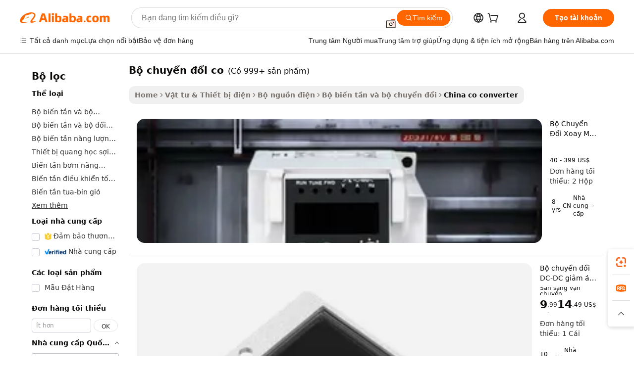

--- FILE ---
content_type: text/html;charset=UTF-8
request_url: https://vietnamese.alibaba.com/Popular/CN_co-converter-Trade.html
body_size: 139959
content:

<!-- screen_content -->
    <!-- tangram:5410 begin-->
    <!-- tangram:529998 begin-->

<!DOCTYPE html>
<html lang="vi" dir="ltr">
  <head>
        <script>
      window.__BB = {
        scene: window.__bb_scene || 'traffic-free-popular'
      };
      window.__BB.BB_CWV_IGNORE = {
          lcp_element: ['#icbu-buyer-pc-top-banner'],
          lcp_url: [],
        };
      window._timing = {}
      window._timing.first_start = Date.now();
      window.needLoginInspiration = Boolean();
      // 变量用于标记页面首次可见时间
      let firstVisibleTime = null;
      if (typeof document.hidden !== 'undefined') {
        // 页面首次加载时直接统计
        if (!document.hidden) {
          firstVisibleTime = Date.now();
          window.__BB_timex = 1
        } else {
          // 页面不可见时监听 visibilitychange 事件
          document.addEventListener('visibilitychange', () => {
            if (!document.hidden) {
              firstVisibleTime = Date.now();
              window.__BB_timex = firstVisibleTime - window.performance.timing.navigationStart
              window.__BB.firstVisibleTime = window.__BB_timex
              console.log("Page became visible after "+ window.__BB_timex + " ms");
            }
          }, { once: true });  // 确保只触发一次
        }
      } else {
        console.warn('Page Visibility API is not supported in this browser.');
      }
    </script>
        <meta name="data-spm" content="a2700">
        <meta name="aplus-xplug" content="NONE">
        <meta name="aplus-icbu-disable-umid" content="1">
        <meta name="google-translate-customization" content="9de59014edaf3b99-22e1cf3b5ca21786-g00bb439a5e9e5f8f-f">
    <meta name="yandex-verification" content="25a76ba8e4443bb3" />
    <meta name="msvalidate.01" content="E3FBF0E89B724C30844BF17C59608E8F" />
    <meta name="viewport" content="width=device-width, initial-scale=1.0, maximum-scale=5.0, user-scalable=yes">
        <link rel="preconnect" href="https://s.alicdn.com/" crossorigin>
    <link rel="dns-prefetch" href="https://s.alicdn.com">
                        <link rel="preload" href="" as="image">
        <link rel="preload" href="https://s.alicdn.com/@g/alilog/??aplus_plugin_icbufront/index.js,mlog/aplus_v2.js" as="script">
        <link rel="preload" href="https://s.alicdn.com/@img/imgextra/i2/O1CN0153JdbU26g4bILVOyC_!!6000000007690-2-tps-418-58.png" as="image">
        <script>
            window.__APLUS_ABRATE__ = {
        perf_group: 'control',
        scene: "traffic-free-popular",
      };
    </script>
    <meta name="aplus-mmstat-timeout" content="15000">
        <meta content="text/html; charset=utf-8" http-equiv="Content-Type">
          <title>bộ chuyển đổi co trung quốc, Mua trung quốc tốt nhất đổi hướng từ bộ chuyển đổi co Factories trên Alibaba.com</title>
      <meta name="keywords" content="">
      <meta name="description" content="">
            <meta name="pagetiming-rate" content="9">
      <meta name="pagetiming-resource-rate" content="4">
                    <link rel="canonical" href="https://www.alibaba.com/countrysearch/CN/co-converter.html">
                              <link rel="alternate" hreflang="fr" href="https://french.alibaba.com/Popular/CN_co-converter-Trade.html">
                  <link rel="alternate" hreflang="de" href="https://german.alibaba.com/Popular/CN_co-converter-Trade.html">
                  <link rel="alternate" hreflang="pt" href="https://portuguese.alibaba.com/Popular/CN_co-converter-Trade.html">
                  <link rel="alternate" hreflang="it" href="https://italian.alibaba.com/Popular/CN_co-converter-Trade.html">
                  <link rel="alternate" hreflang="es" href="https://spanish.alibaba.com/Popular/CN_co-converter-Trade.html">
                  <link rel="alternate" hreflang="ru" href="https://russian.alibaba.com/Popular/CN_co-converter-Trade.html">
                  <link rel="alternate" hreflang="ko" href="https://korean.alibaba.com/Popular/CN_co-converter-Trade.html">
                  <link rel="alternate" hreflang="ar" href="https://arabic.alibaba.com/Popular/CN_co-converter-Trade.html">
                  <link rel="alternate" hreflang="ja" href="https://japanese.alibaba.com/Popular/CN_co-converter-Trade.html">
                  <link rel="alternate" hreflang="tr" href="https://turkish.alibaba.com/Popular/CN_co-converter-Trade.html">
                  <link rel="alternate" hreflang="th" href="https://thai.alibaba.com/Popular/CN_co-converter-Trade.html">
                  <link rel="alternate" hreflang="vi" href="https://vietnamese.alibaba.com/Popular/CN_co-converter-Trade.html">
                  <link rel="alternate" hreflang="nl" href="https://dutch.alibaba.com/Popular/CN_co-converter-Trade.html">
                  <link rel="alternate" hreflang="he" href="https://hebrew.alibaba.com/Popular/CN_co-converter-Trade.html">
                  <link rel="alternate" hreflang="id" href="https://indonesian.alibaba.com/Popular/CN_co-converter-Trade.html">
                  <link rel="alternate" hreflang="hi" href="https://hindi.alibaba.com/Popular/CN_co-converter-Trade.html">
                  <link rel="alternate" hreflang="en" href="https://www.alibaba.com/countrysearch/CN/co-converter.html">
                  <link rel="alternate" hreflang="zh" href="https://chinese.alibaba.com/Popular/CN_co-converter-Trade.html">
                  <link rel="alternate" hreflang="x-default" href="https://vietnamese.alibaba.com/Popular/CN_co-converter-Trade.html">
                                        <script>
      // Aplus 配置自动打点
      var queue = window.goldlog_queue || (window.goldlog_queue = []);
      var tags = ["button", "a", "div", "span", "i", "svg", "input", "li", "tr"];
      queue.push(
        {
          action: 'goldlog.appendMetaInfo',
          arguments: [
            'aplus-auto-exp',
            [
              {
                logkey: '/sc.ug_msite.new_product_exp',
                cssSelector: '[data-spm-exp]',
                props: ["data-spm-exp"],
              },
              {
                logkey: '/sc.ug_pc.seolist_product_exp',
                cssSelector: '.traffic-card-gallery',
                props: ["data-spm-exp"],
              }
            ]
          ]
        }
      )
      queue.push({
        action: 'goldlog.setMetaInfo',
        arguments: ['aplus-auto-clk', JSON.stringify(tags.map(tag =>({
          "logkey": "/sc.ug_msite.new_product_clk",
          tag,
          "filter": "data-spm-clk",
          "props": ["data-spm-clk"]
        })))],
      });
    </script>
  </head>
  <div id="icbu-header"><div id="the-new-header" data-version="4.4.0" data-tnh-auto-exp="tnh-expose" data-scenes="search-products" style="position: relative;background-color: #fff;border-bottom: 1px solid #ddd;box-sizing: border-box; font-family:Inter,SF Pro Text,Roboto,Helvetica Neue,Helvetica,Tahoma,Arial,PingFang SC,Microsoft YaHei;"><div style="display: flex;align-items:center;height: 72px;min-width: 1200px;max-width: 1580px;margin: 0 auto;padding: 0 40px;box-sizing: border-box;"><img style="height: 29px; width: 209px;" src="https://s.alicdn.com/@img/imgextra/i2/O1CN0153JdbU26g4bILVOyC_!!6000000007690-2-tps-418-58.png" alt="" /></div><div style="min-width: 1200px;max-width: 1580px;margin: 0 auto;overflow: hidden;font-size: 14px;display: flex;justify-content: space-between;padding: 0 40px;box-sizing: border-box;"><div style="display: flex; align-items: center; justify-content: space-between"><div style="position: relative; height: 36px; padding: 0 28px 0 20px">All categories</div><div style="position: relative; height: 36px; padding-right: 28px">Featured selections</div><div style="position: relative; height: 36px">Trade Assurance</div></div><div style="display: flex; align-items: center; justify-content: space-between"><div style="position: relative; height: 36px; padding-right: 28px">Buyer Central</div><div style="position: relative; height: 36px; padding-right: 28px">Help Center</div><div style="position: relative; height: 36px; padding-right: 28px">Get the app</div><div style="position: relative; height: 36px">Become a supplier</div></div></div></div></div></div>
  <body data-spm="7724857" style="min-height: calc(100vh + 1px)"><script 
id="beacon-aplus"   
src="//s.alicdn.com/@g/alilog/??aplus_plugin_icbufront/index.js,mlog/aplus_v2.js"
exparams="aplus=async&userid=&aplus&ali_beacon_id=&ali_apache_id=&ali_apache_track=&ali_apache_tracktmp=&eagleeye_traceid=2101d10b17689838873214393e10f8&ip=18%2e188%2e137%2e35&dmtrack_c={ali%5fresin%5ftrace%3dse%5frst%3dnull%7csp%5fviewtype%3dY%7cset%3d3%7cser%3d1007%7cpageId%3d47e7c0d402834bb7ad8ac364c33d00d5%7cm%5fpageid%3dnull%7cpvmi%3d095c78374bdb41f1853c798f6003a60e%7csek%5fsepd%3db%25E1%25BB%2599%2bchuy%25E1%25BB%2583n%2b%25C4%2591%25E1%25BB%2595i%2bco%7csek%3dco%2bconverter%7cse%5fpn%3d1%7cp4pid%3de1a0d55b%2d22f9%2d4286%2d90a6%2d5430578a85a4%7csclkid%3dnull%7cforecast%5fpost%5fcate%3dnull%7cseo%5fnew%5fuser%5fflag%3dfalse%7ccategoryId%3d201271075%7cseo%5fsearch%5fmodel%5fupgrade%5fv2%3d2025070801%7cseo%5fmodule%5fcard%5f20240624%3d202406242%7clong%5ftext%5fgoogle%5ftranslate%5fv2%3d2407142%7cseo%5fcontent%5ftd%5fbottom%5ftext%5fupdate%5fkey%3d2025070801%7cseo%5fsearch%5fmodel%5fupgrade%5fv3%3d2025072201%7cdamo%5falt%5freplace%3d2485818%7cseo%5fsearch%5fmodel%5fmulti%5fupgrade%5fv3%3d2025081101%7cwap%5fcross%3d2007659%7cwap%5fcs%5faction%3d2005494%7cAPP%5fVisitor%5fActive%3d26705%7cseo%5fshowroom%5fgoods%5fmix%3d2005244%7cseo%5fdefault%5fcached%5flong%5ftext%5ffrom%5fnew%5fkeyword%5fstep%3d2024122502%7cshowroom%5fgeneral%5ftemplate%3d2005292%7cshowroom%5freview%3d20230308%7cwap%5fcs%5ftext%3dnull%7cstructured%5fdata%3d2025052702%7cseo%5fmulti%5fstyle%5ftext%5fupdate%3d2511182%7cpc%5fnew%5fheader%3dnull%7cseo%5fmeta%5fcate%5ftemplate%5fv1%3d2025042401%7cseo%5fmeta%5ftd%5fsearch%5fkeyword%5fstep%5fv1%3d2025040999%7cshowroom%5fft%5flong%5ftext%5fbaks%3d80802%7cAPP%5fGrowing%5fBuyer%5fHigh%5fIntent%5fActive%3d25487%7cshowroom%5fpc%5fv2019%3d2104%7cAPP%5fProspecting%5fBuyer%3d26711%7ccache%5fcontrol%3dnull%7cAPP%5fChurned%5fCore%5fBuyer%3d25463%7cseo%5fdefault%5fcached%5flong%5ftext%5fstep%3d24110802%7camp%5flighthouse%5fscore%5fimage%3d19657%7cseo%5fft%5ftranslate%5fgemini%3d25012003%7cwap%5fnode%5fssr%3d2015725%7cdataphant%5fopen%3d27030%7clongtext%5fmulti%5fstyle%5fexpand%5frussian%3d2510141%7cseo%5flongtext%5fgoogle%5fdata%5fsection%3d25021702%7cindustry%5fpopular%5ffloor%3dnull%7cwap%5fad%5fgoods%5fproduct%5finterval%3dnull%7cseo%5fgoods%5fbootom%5fwholesale%5flink%3d2486162%7cseo%5fkeyword%5faatest%3d17%7cseo%5fmiddle%5fwholesale%5flink%3dnull%7cft%5flong%5ftext%5fenpand%5fstep2%3d121602%7cseo%5fft%5flongtext%5fexpand%5fstep3%3d25012102%7cseo%5fwap%5fheadercard%3d2006288%7cAPP%5fChurned%5fInactive%5fVisitor%3d25497%7cAPP%5fGrowing%5fBuyer%5fHigh%5fIntent%5fInactive%3d25484%7cseo%5fmeta%5ftd%5fmulti%5fkey%3d2025061801%7ctop%5frecommend%5f20250120%3d202501201%7clongtext%5fmulti%5fstyle%5fexpand%5ffrench%5fcopy%3d25091802%7clongtext%5fmulti%5fstyle%5fexpand%5ffrench%5fcopy%5fcopy%3d25092502%7clong%5ftext%5fpaa%3d220901%7cseo%5ffloor%5fexp%3dnull%7cseo%5fshowroom%5falgo%5flink%3d17764%7cseo%5fmeta%5ftd%5faib%5fgeneral%5fkey%3d2025091900%7ccountry%5findustry%3d202311033%7cshowroom%5fft%5flong%5ftext%5fenpand%5fstep1%3d101102%7cseo%5fshowroom%5fnorel%3dnull%7cplp%5fstyle%5f25%5fpc%3d202505222%7cseo%5fggs%5flayer%3d10011%7cquery%5fmutil%5flang%5ftranslate%3d2025060300%7cAPP%5fChurned%5fBuyer%3d25467%7cstream%5frender%5fperf%5fopt%3d2309181%7cwap%5fgoods%3d2007383%7cseo%5fshowroom%5fsimilar%5f20240614%3d202406142%7cchinese%5fopen%3d6307%7cquery%5fgpt%5ftranslate%3d20240820%7cad%5fproduct%5finterval%3dnull%7camp%5fto%5fpwa%3d2007359%7cplp%5faib%5fmulti%5fai%5fmeta%3d20250401%7cwap%5fsupplier%5fcontent%3dnull%7cpc%5ffree%5frefactoring%3d20220315%7cAPP%5fGrowing%5fBuyer%5fInactive%3d25476%7csso%5foem%5ffloor%3dnull%7cseo%5fpc%5fnew%5fview%5f20240807%3d202408072%7cseo%5fbottom%5ftext%5fentity%5fkey%5fcopy%3d2025062400%7cstream%5frender%3d433763%7cseo%5fmodule%5fcard%5f20240424%3d202404241%7cseo%5ftitle%5freplace%5f20191226%3d5841%7clongtext%5fmulti%5fstyle%5fexpand%3d25090802%7cgoogleweblight%3d6516%7clighthouse%5fbase64%3d2005760%7cAPP%5fProspecting%5fBuyer%5fActive%3d26713%7cad%5fgoods%5fproduct%5finterval%3dnull%7cseo%5fbottom%5fdeep%5fextend%5fkw%5fkey%3d2025071101%7clongtext%5fmulti%5fstyle%5fexpand%5fturkish%3d25102802%7cilink%5fuv%3d20240911%7cwap%5flist%5fwakeup%3d2005832%7ctpp%5fcrosslink%5fpc%3d20205311%7cseo%5ftop%5fbooth%3d18501%7cAPP%5fGrowing%5fBuyer%5fLess%5fActive%3d25469%7cseo%5fsearch%5fmodel%5fupgrade%5frank%3d2025092401%7cgoodslayer%3d7977%7cft%5flong%5ftext%5ftranslate%5fexpand%5fstep1%3d24110802%7cseo%5fheaderstyle%5ftraffic%5fkey%5fv1%3d2025072100%7ccrosslink%5fswitch%3d2008141%7cp4p%5foutline%3d20240328%7cseo%5fmeta%5ftd%5faib%5fv2%5fkey%3d2025091801%7crts%5fmulti%3d2008404%7cseo%5fad%5foptimization%5fkey%5fv2%3d2025072301%7cAPP%5fVisitor%5fLess%5fActive%3d26698%7cseo%5fsearch%5franker%5fid%3d2025112401%7cplp%5fstyle%5f25%3d202505192%7ccdn%5fvm%3d2007368%7cwap%5fad%5fproduct%5finterval%3dnull%7cseo%5fsearch%5fmodel%5fmulti%5fupgrade%5frank%3d2025092401%7cpc%5fcard%5fshare%3d2025081201%7cAPP%5fGrowing%5fBuyer%5fHigh%5fIntent%5fLess%5fActive%3d25480%7cgoods%5ftitle%5fsubstitute%3d9619%7cwap%5fscreen%5fexp%3d2025081400%7creact%5fheader%5ftest%3d202502182%7cpc%5fcs%5fcolor%3d2005788%7cshowroom%5fft%5flong%5ftext%5ftest%3d72502%7cone%5ftap%5flogin%5fABTest%3d202308153%7cseo%5fhyh%5fshow%5ftags%3d9867%7cplp%5fstructured%5fdata%3d2508182%7cguide%5fdelete%3d2008526%7cseo%5findustry%5ftemplate%3dnull%7cseo%5fmeta%5ftd%5fmulti%5fes%5fkey%3d2025073101%7cseo%5fshowroom%5fdata%5fmix%3d19888%7csso%5ftop%5franking%5ffloor%3d20031%7cseo%5ftd%5fdeep%5fupgrade%5fkey%5fv3%3d2025081101%7cwap%5fue%5fone%3d2025111401%7cshowroom%5fto%5frts%5flink%3d2008480%7ccountrysearch%5ftest%3dnull%7cseo%5fplp%5fdate%5fv2%3d2025102701%7cshowroom%5flist%5fnew%5farrival%3d2811002%7cchannel%5famp%5fto%5fpwa%3dnull%7cseo%5fmulti%5fstyles%5flong%5ftext%3d2503172%7cseo%5fmeta%5ftext%5fmutli%5fcate%5ftemplate%5fv1%3d2025080801%7cseo%5fdefault%5fcached%5fmutil%5flong%5ftext%5fstep%3d24110436%7cseo%5faction%5fpoint%5ftype%3d22823%7cseo%5faib%5ftd%5flaunch%5f20240828%5fcopy%3d202408282%7cseo%5fshowroom%5fwholesale%5flink%3d2486142%7cseo%5fperf%5fimprove%3d2023999%7cseo%5fwap%5flist%5fbounce%5f01%3d2063%7cseo%5fwap%5flist%5fbounce%5f02%3d2128%7cAPP%5fGrowing%5fBuyer%5fActive%3d25492%7cvideolayer%3dnull%7cvideo%5fplay%3dnull%7cAPP%5fChurned%5fMember%5fInactive%3d25499%7cseo%5fgoogle%5fnew%5fstruct%3d438326%7cicbu%5falgo%5fp4p%5fseo%5fad%3d2025072301%7ctpp%5ftrace%3dseoKeyword%2dseoKeyword%5fv3%2dbase%2dORIGINAL}&pageid=12bc89232101d4991768983887&hn=ensearchweb033001212153%2erg%2dus%2deast%2eus44&asid=AQAAAABPjXBpxnnHYQAAAAAO0gxT+et6Tg==&treq=&tres=" async>
</script>
                        <!-- tangram:7430 begin-->
 <style>
   .traffic-card-gallery {display: flex;position: relative;flex-direction: column;justify-content: flex-start;border-radius: 0.5rem;background-color: #fff;padding: 0.5rem 0.5rem 1rem;overflow: hidden;font-size: 0.75rem;line-height: 1rem;}
   .product-price {
     b {
       font-size: 22px;
     }
   }
 </style>
<!-- tangram:7430 end-->
            <style>.component-left-filter-callback{display:flex;position:relative;margin-top:10px;height:1200px}.component-left-filter-callback img{width:200px}.component-left-filter-callback i{position:absolute;top:5%;left:50%}.related-search-wrapper{padding:.5rem;--tw-bg-opacity: 1;background-color:#fff;background-color:rgba(255,255,255,var(--tw-bg-opacity, 1));border-width:1px;border-color:var(--input)}.related-search-wrapper .related-search-box{margin:12px 16px}.related-search-wrapper .related-search-box .related-search-title{display:inline;float:start;color:#666;word-wrap:break-word;margin-right:12px;width:13%}.related-search-wrapper .related-search-box .related-search-content{display:flex;flex-wrap:wrap}.related-search-wrapper .related-search-box .related-search-content .related-search-link{margin-right:12px;width:23%;overflow:hidden;color:#666;text-overflow:ellipsis;white-space:nowrap}.product-title img{margin-right:.5rem;display:inline-block;height:1rem;vertical-align:sub}.product-price b{font-size:22px}.similar-icon{position:absolute;bottom:12px;z-index:2;right:12px}.rfq-card{display:inline-block;position:relative;box-sizing:border-box;margin-bottom:36px}.rfq-card .rfq-card-content{display:flex;position:relative;flex-direction:column;align-items:flex-start;background-size:cover;background-color:#fff;padding:12px;width:100%;height:100%}.rfq-card .rfq-card-content .rfq-card-icon{margin-top:50px}.rfq-card .rfq-card-content .rfq-card-icon img{width:45px}.rfq-card .rfq-card-content .rfq-card-top-title{margin-top:14px;color:#222;font-weight:400;font-size:16px}.rfq-card .rfq-card-content .rfq-card-title{margin-top:24px;color:#333;font-weight:800;font-size:20px}.rfq-card .rfq-card-content .rfq-card-input-box{margin-top:24px;width:100%}.rfq-card .rfq-card-content .rfq-card-input-box textarea{box-sizing:border-box;border:1px solid #ddd;border-radius:4px;background-color:#fff;padding:9px 12px;width:100%;height:88px;resize:none;color:#666;font-weight:400;font-size:13px;font-family:inherit}.rfq-card .rfq-card-content .rfq-card-button{margin-top:24px;border:1px solid #666;border-radius:16px;background-color:#fff;width:67%;color:#000;font-weight:700;font-size:14px;line-height:30px;text-align:center}[data-modulename^=ProductList-] div{contain-intrinsic-size:auto 500px}.traffic-card-gallery:hover{--tw-shadow: 0px 2px 6px 2px rgba(0,0,0,.12157);--tw-shadow-colored: 0px 2px 6px 2px var(--tw-shadow-color);box-shadow:0 0 #0000,0 0 #0000,0 2px 6px 2px #0000001f;box-shadow:var(--tw-ring-offset-shadow, 0 0 rgba(0,0,0,0)),var(--tw-ring-shadow, 0 0 rgba(0,0,0,0)),var(--tw-shadow);z-index:10}.traffic-card-gallery{position:relative;display:flex;flex-direction:column;justify-content:flex-start;overflow:hidden;border-radius:.75rem;--tw-bg-opacity: 1;background-color:#fff;background-color:rgba(255,255,255,var(--tw-bg-opacity, 1));padding:.5rem;font-size:.75rem;line-height:1rem}.traffic-card-list{position:relative;display:flex;height:292px;flex-direction:row;justify-content:flex-start;overflow:hidden;border-bottom-width:1px;--tw-bg-opacity: 1;background-color:#fff;background-color:rgba(255,255,255,var(--tw-bg-opacity, 1));padding:1rem;font-size:.75rem;line-height:1rem}.traffic-card-g-industry:hover{--tw-shadow: 0 0 10px rgba(0,0,0,.1);--tw-shadow-colored: 0 0 10px var(--tw-shadow-color);box-shadow:0 0 #0000,0 0 #0000,0 0 10px #0000001a;box-shadow:var(--tw-ring-offset-shadow, 0 0 rgba(0,0,0,0)),var(--tw-ring-shadow, 0 0 rgba(0,0,0,0)),var(--tw-shadow)}.traffic-card-g-industry{position:relative;border-radius:var(--radius);--tw-bg-opacity: 1;background-color:#fff;background-color:rgba(255,255,255,var(--tw-bg-opacity, 1));padding:1.25rem .75rem .75rem;font-size:.875rem;line-height:1.25rem}.module-filter-section-wrapper{max-height:none!important;overflow-x:hidden}*,:before,:after{--tw-border-spacing-x: 0;--tw-border-spacing-y: 0;--tw-translate-x: 0;--tw-translate-y: 0;--tw-rotate: 0;--tw-skew-x: 0;--tw-skew-y: 0;--tw-scale-x: 1;--tw-scale-y: 1;--tw-pan-x: ;--tw-pan-y: ;--tw-pinch-zoom: ;--tw-scroll-snap-strictness: proximity;--tw-gradient-from-position: ;--tw-gradient-via-position: ;--tw-gradient-to-position: ;--tw-ordinal: ;--tw-slashed-zero: ;--tw-numeric-figure: ;--tw-numeric-spacing: ;--tw-numeric-fraction: ;--tw-ring-inset: ;--tw-ring-offset-width: 0px;--tw-ring-offset-color: #fff;--tw-ring-color: rgba(59, 130, 246, .5);--tw-ring-offset-shadow: 0 0 rgba(0,0,0,0);--tw-ring-shadow: 0 0 rgba(0,0,0,0);--tw-shadow: 0 0 rgba(0,0,0,0);--tw-shadow-colored: 0 0 rgba(0,0,0,0);--tw-blur: ;--tw-brightness: ;--tw-contrast: ;--tw-grayscale: ;--tw-hue-rotate: ;--tw-invert: ;--tw-saturate: ;--tw-sepia: ;--tw-drop-shadow: ;--tw-backdrop-blur: ;--tw-backdrop-brightness: ;--tw-backdrop-contrast: ;--tw-backdrop-grayscale: ;--tw-backdrop-hue-rotate: ;--tw-backdrop-invert: ;--tw-backdrop-opacity: ;--tw-backdrop-saturate: ;--tw-backdrop-sepia: ;--tw-contain-size: ;--tw-contain-layout: ;--tw-contain-paint: ;--tw-contain-style: }::backdrop{--tw-border-spacing-x: 0;--tw-border-spacing-y: 0;--tw-translate-x: 0;--tw-translate-y: 0;--tw-rotate: 0;--tw-skew-x: 0;--tw-skew-y: 0;--tw-scale-x: 1;--tw-scale-y: 1;--tw-pan-x: ;--tw-pan-y: ;--tw-pinch-zoom: ;--tw-scroll-snap-strictness: proximity;--tw-gradient-from-position: ;--tw-gradient-via-position: ;--tw-gradient-to-position: ;--tw-ordinal: ;--tw-slashed-zero: ;--tw-numeric-figure: ;--tw-numeric-spacing: ;--tw-numeric-fraction: ;--tw-ring-inset: ;--tw-ring-offset-width: 0px;--tw-ring-offset-color: #fff;--tw-ring-color: rgba(59, 130, 246, .5);--tw-ring-offset-shadow: 0 0 rgba(0,0,0,0);--tw-ring-shadow: 0 0 rgba(0,0,0,0);--tw-shadow: 0 0 rgba(0,0,0,0);--tw-shadow-colored: 0 0 rgba(0,0,0,0);--tw-blur: ;--tw-brightness: ;--tw-contrast: ;--tw-grayscale: ;--tw-hue-rotate: ;--tw-invert: ;--tw-saturate: ;--tw-sepia: ;--tw-drop-shadow: ;--tw-backdrop-blur: ;--tw-backdrop-brightness: ;--tw-backdrop-contrast: ;--tw-backdrop-grayscale: ;--tw-backdrop-hue-rotate: ;--tw-backdrop-invert: ;--tw-backdrop-opacity: ;--tw-backdrop-saturate: ;--tw-backdrop-sepia: ;--tw-contain-size: ;--tw-contain-layout: ;--tw-contain-paint: ;--tw-contain-style: }*,:before,:after{box-sizing:border-box;border-width:0;border-style:solid;border-color:#e5e7eb}:before,:after{--tw-content: ""}html,:host{line-height:1.5;-webkit-text-size-adjust:100%;-moz-tab-size:4;-o-tab-size:4;tab-size:4;font-family:ui-sans-serif,system-ui,-apple-system,Segoe UI,Roboto,Ubuntu,Cantarell,Noto Sans,sans-serif,"Apple Color Emoji","Segoe UI Emoji",Segoe UI Symbol,"Noto Color Emoji";font-feature-settings:normal;font-variation-settings:normal;-webkit-tap-highlight-color:transparent}body{margin:0;line-height:inherit}hr{height:0;color:inherit;border-top-width:1px}abbr:where([title]){text-decoration:underline;-webkit-text-decoration:underline dotted;text-decoration:underline dotted}h1,h2,h3,h4,h5,h6{font-size:inherit;font-weight:inherit}a{color:inherit;text-decoration:inherit}b,strong{font-weight:bolder}code,kbd,samp,pre{font-family:ui-monospace,SFMono-Regular,Menlo,Monaco,Consolas,Liberation Mono,Courier New,monospace;font-feature-settings:normal;font-variation-settings:normal;font-size:1em}small{font-size:80%}sub,sup{font-size:75%;line-height:0;position:relative;vertical-align:baseline}sub{bottom:-.25em}sup{top:-.5em}table{text-indent:0;border-color:inherit;border-collapse:collapse}button,input,optgroup,select,textarea{font-family:inherit;font-feature-settings:inherit;font-variation-settings:inherit;font-size:100%;font-weight:inherit;line-height:inherit;letter-spacing:inherit;color:inherit;margin:0;padding:0}button,select{text-transform:none}button,input:where([type=button]),input:where([type=reset]),input:where([type=submit]){-webkit-appearance:button;background-color:transparent;background-image:none}:-moz-focusring{outline:auto}:-moz-ui-invalid{box-shadow:none}progress{vertical-align:baseline}::-webkit-inner-spin-button,::-webkit-outer-spin-button{height:auto}[type=search]{-webkit-appearance:textfield;outline-offset:-2px}::-webkit-search-decoration{-webkit-appearance:none}::-webkit-file-upload-button{-webkit-appearance:button;font:inherit}summary{display:list-item}blockquote,dl,dd,h1,h2,h3,h4,h5,h6,hr,figure,p,pre{margin:0}fieldset{margin:0;padding:0}legend{padding:0}ol,ul,menu{list-style:none;margin:0;padding:0}dialog{padding:0}textarea{resize:vertical}input::-moz-placeholder,textarea::-moz-placeholder{opacity:1;color:#9ca3af}input::placeholder,textarea::placeholder{opacity:1;color:#9ca3af}button,[role=button]{cursor:pointer}:disabled{cursor:default}img,svg,video,canvas,audio,iframe,embed,object{display:block;vertical-align:middle}img,video{max-width:100%;height:auto}[hidden]:where(:not([hidden=until-found])){display:none}:root{--background: hsl(0, 0%, 100%);--foreground: hsl(20, 14.3%, 4.1%);--card: hsl(0, 0%, 100%);--card-foreground: hsl(20, 14.3%, 4.1%);--popover: hsl(0, 0%, 100%);--popover-foreground: hsl(20, 14.3%, 4.1%);--primary: hsl(24, 100%, 50%);--primary-foreground: hsl(60, 9.1%, 97.8%);--secondary: hsl(60, 4.8%, 95.9%);--secondary-foreground: #333;--muted: hsl(60, 4.8%, 95.9%);--muted-foreground: hsl(25, 5.3%, 44.7%);--accent: hsl(60, 4.8%, 95.9%);--accent-foreground: hsl(24, 9.8%, 10%);--destructive: hsl(0, 84.2%, 60.2%);--destructive-foreground: hsl(60, 9.1%, 97.8%);--border: hsl(20, 5.9%, 90%);--input: hsl(20, 5.9%, 90%);--ring: hsl(24.6, 95%, 53.1%);--radius: 1rem}.dark{--background: hsl(20, 14.3%, 4.1%);--foreground: hsl(60, 9.1%, 97.8%);--card: hsl(20, 14.3%, 4.1%);--card-foreground: hsl(60, 9.1%, 97.8%);--popover: hsl(20, 14.3%, 4.1%);--popover-foreground: hsl(60, 9.1%, 97.8%);--primary: hsl(20.5, 90.2%, 48.2%);--primary-foreground: hsl(60, 9.1%, 97.8%);--secondary: hsl(12, 6.5%, 15.1%);--secondary-foreground: hsl(60, 9.1%, 97.8%);--muted: hsl(12, 6.5%, 15.1%);--muted-foreground: hsl(24, 5.4%, 63.9%);--accent: hsl(12, 6.5%, 15.1%);--accent-foreground: hsl(60, 9.1%, 97.8%);--destructive: hsl(0, 72.2%, 50.6%);--destructive-foreground: hsl(60, 9.1%, 97.8%);--border: hsl(12, 6.5%, 15.1%);--input: hsl(12, 6.5%, 15.1%);--ring: hsl(20.5, 90.2%, 48.2%)}*{border-color:#e7e5e4;border-color:var(--border)}body{background-color:#fff;background-color:var(--background);color:#0c0a09;color:var(--foreground)}.il-sr-only{position:absolute;width:1px;height:1px;padding:0;margin:-1px;overflow:hidden;clip:rect(0,0,0,0);white-space:nowrap;border-width:0}.il-invisible{visibility:hidden}.il-fixed{position:fixed}.il-absolute{position:absolute}.il-relative{position:relative}.il-sticky{position:sticky}.il-inset-0{inset:0}.il--bottom-12{bottom:-3rem}.il--top-12{top:-3rem}.il-bottom-0{bottom:0}.il-bottom-2{bottom:.5rem}.il-bottom-3{bottom:.75rem}.il-bottom-4{bottom:1rem}.il-end-0{right:0}.il-end-2{right:.5rem}.il-end-3{right:.75rem}.il-end-4{right:1rem}.il-left-0{left:0}.il-left-3{left:.75rem}.il-right-0{right:0}.il-right-2{right:.5rem}.il-right-3{right:.75rem}.il-start-0{left:0}.il-start-1\/2{left:50%}.il-start-2{left:.5rem}.il-start-3{left:.75rem}.il-start-\[50\%\]{left:50%}.il-top-0{top:0}.il-top-1\/2{top:50%}.il-top-16{top:4rem}.il-top-4{top:1rem}.il-top-\[50\%\]{top:50%}.il-z-10{z-index:10}.il-z-50{z-index:50}.il-z-\[9999\]{z-index:9999}.il-col-span-4{grid-column:span 4 / span 4}.il-m-0{margin:0}.il-m-3{margin:.75rem}.il-m-auto{margin:auto}.il-mx-auto{margin-left:auto;margin-right:auto}.il-my-3{margin-top:.75rem;margin-bottom:.75rem}.il-my-5{margin-top:1.25rem;margin-bottom:1.25rem}.il-my-auto{margin-top:auto;margin-bottom:auto}.\!il-mb-4{margin-bottom:1rem!important}.il--mt-4{margin-top:-1rem}.il-mb-0{margin-bottom:0}.il-mb-1{margin-bottom:.25rem}.il-mb-2{margin-bottom:.5rem}.il-mb-3{margin-bottom:.75rem}.il-mb-4{margin-bottom:1rem}.il-mb-5{margin-bottom:1.25rem}.il-mb-6{margin-bottom:1.5rem}.il-mb-8{margin-bottom:2rem}.il-mb-\[-0\.75rem\]{margin-bottom:-.75rem}.il-mb-\[0\.125rem\]{margin-bottom:.125rem}.il-me-1{margin-right:.25rem}.il-me-2{margin-right:.5rem}.il-me-3{margin-right:.75rem}.il-me-auto{margin-right:auto}.il-mr-1{margin-right:.25rem}.il-mr-2{margin-right:.5rem}.il-ms-1{margin-left:.25rem}.il-ms-4{margin-left:1rem}.il-ms-5{margin-left:1.25rem}.il-ms-8{margin-left:2rem}.il-ms-\[\.375rem\]{margin-left:.375rem}.il-ms-auto{margin-left:auto}.il-mt-0{margin-top:0}.il-mt-0\.5{margin-top:.125rem}.il-mt-1{margin-top:.25rem}.il-mt-2{margin-top:.5rem}.il-mt-3{margin-top:.75rem}.il-mt-4{margin-top:1rem}.il-mt-6{margin-top:1.5rem}.il-line-clamp-1{overflow:hidden;display:-webkit-box;-webkit-box-orient:vertical;-webkit-line-clamp:1}.il-line-clamp-2{overflow:hidden;display:-webkit-box;-webkit-box-orient:vertical;-webkit-line-clamp:2}.il-line-clamp-6{overflow:hidden;display:-webkit-box;-webkit-box-orient:vertical;-webkit-line-clamp:6}.il-inline-block{display:inline-block}.il-inline{display:inline}.il-flex{display:flex}.il-inline-flex{display:inline-flex}.il-grid{display:grid}.il-aspect-square{aspect-ratio:1 / 1}.il-size-5{width:1.25rem;height:1.25rem}.il-h-1{height:.25rem}.il-h-10{height:2.5rem}.il-h-11{height:2.75rem}.il-h-20{height:5rem}.il-h-24{height:6rem}.il-h-3\.5{height:.875rem}.il-h-4{height:1rem}.il-h-40{height:10rem}.il-h-6{height:1.5rem}.il-h-8{height:2rem}.il-h-9{height:2.25rem}.il-h-\[150px\]{height:150px}.il-h-\[152px\]{height:152px}.il-h-\[18\.25rem\]{height:18.25rem}.il-h-\[292px\]{height:292px}.il-h-\[600px\]{height:600px}.il-h-auto{height:auto}.il-h-fit{height:-moz-fit-content;height:fit-content}.il-h-full{height:100%}.il-h-screen{height:100vh}.il-max-h-\[100vh\]{max-height:100vh}.il-w-1\/2{width:50%}.il-w-10{width:2.5rem}.il-w-10\/12{width:83.333333%}.il-w-4{width:1rem}.il-w-6{width:1.5rem}.il-w-64{width:16rem}.il-w-7\/12{width:58.333333%}.il-w-72{width:18rem}.il-w-8{width:2rem}.il-w-8\/12{width:66.666667%}.il-w-9{width:2.25rem}.il-w-9\/12{width:75%}.il-w-\[200px\]{width:200px}.il-w-\[84px\]{width:84px}.il-w-fit{width:-moz-fit-content;width:fit-content}.il-w-full{width:100%}.il-w-screen{width:100vw}.il-min-w-0{min-width:0px}.il-min-w-3{min-width:.75rem}.il-min-w-\[1200px\]{min-width:1200px}.il-max-w-\[1000px\]{max-width:1000px}.il-max-w-\[1580px\]{max-width:1580px}.il-max-w-full{max-width:100%}.il-max-w-lg{max-width:32rem}.il-flex-1{flex:1 1 0%}.il-flex-shrink-0,.il-shrink-0{flex-shrink:0}.il-flex-grow-0,.il-grow-0{flex-grow:0}.il-basis-24{flex-basis:6rem}.il-basis-full{flex-basis:100%}.il-origin-\[--radix-tooltip-content-transform-origin\]{transform-origin:var(--radix-tooltip-content-transform-origin)}.il--translate-x-1\/2{--tw-translate-x: -50%;transform:translate(-50%,var(--tw-translate-y)) rotate(var(--tw-rotate)) skew(var(--tw-skew-x)) skewY(var(--tw-skew-y)) scaleX(var(--tw-scale-x)) scaleY(var(--tw-scale-y));transform:translate(var(--tw-translate-x),var(--tw-translate-y)) rotate(var(--tw-rotate)) skew(var(--tw-skew-x)) skewY(var(--tw-skew-y)) scaleX(var(--tw-scale-x)) scaleY(var(--tw-scale-y))}.il--translate-y-1\/2{--tw-translate-y: -50%;transform:translate(var(--tw-translate-x),-50%) rotate(var(--tw-rotate)) skew(var(--tw-skew-x)) skewY(var(--tw-skew-y)) scaleX(var(--tw-scale-x)) scaleY(var(--tw-scale-y));transform:translate(var(--tw-translate-x),var(--tw-translate-y)) rotate(var(--tw-rotate)) skew(var(--tw-skew-x)) skewY(var(--tw-skew-y)) scaleX(var(--tw-scale-x)) scaleY(var(--tw-scale-y))}.il-translate-x-\[-50\%\]{--tw-translate-x: -50%;transform:translate(-50%,var(--tw-translate-y)) rotate(var(--tw-rotate)) skew(var(--tw-skew-x)) skewY(var(--tw-skew-y)) scaleX(var(--tw-scale-x)) scaleY(var(--tw-scale-y));transform:translate(var(--tw-translate-x),var(--tw-translate-y)) rotate(var(--tw-rotate)) skew(var(--tw-skew-x)) skewY(var(--tw-skew-y)) scaleX(var(--tw-scale-x)) scaleY(var(--tw-scale-y))}.il-translate-y-\[-50\%\]{--tw-translate-y: -50%;transform:translate(var(--tw-translate-x),-50%) rotate(var(--tw-rotate)) skew(var(--tw-skew-x)) skewY(var(--tw-skew-y)) scaleX(var(--tw-scale-x)) scaleY(var(--tw-scale-y));transform:translate(var(--tw-translate-x),var(--tw-translate-y)) rotate(var(--tw-rotate)) skew(var(--tw-skew-x)) skewY(var(--tw-skew-y)) scaleX(var(--tw-scale-x)) scaleY(var(--tw-scale-y))}.il-rotate-90{--tw-rotate: 90deg;transform:translate(var(--tw-translate-x),var(--tw-translate-y)) rotate(90deg) skew(var(--tw-skew-x)) skewY(var(--tw-skew-y)) scaleX(var(--tw-scale-x)) scaleY(var(--tw-scale-y));transform:translate(var(--tw-translate-x),var(--tw-translate-y)) rotate(var(--tw-rotate)) skew(var(--tw-skew-x)) skewY(var(--tw-skew-y)) scaleX(var(--tw-scale-x)) scaleY(var(--tw-scale-y))}@keyframes il-pulse{50%{opacity:.5}}.il-animate-pulse{animation:il-pulse 2s cubic-bezier(.4,0,.6,1) infinite}@keyframes il-spin{to{transform:rotate(360deg)}}.il-animate-spin{animation:il-spin 1s linear infinite}.il-cursor-pointer{cursor:pointer}.il-list-disc{list-style-type:disc}.il-grid-cols-2{grid-template-columns:repeat(2,minmax(0,1fr))}.il-grid-cols-4{grid-template-columns:repeat(4,minmax(0,1fr))}.il-flex-row{flex-direction:row}.il-flex-col{flex-direction:column}.il-flex-col-reverse{flex-direction:column-reverse}.il-flex-wrap{flex-wrap:wrap}.il-flex-nowrap{flex-wrap:nowrap}.il-items-start{align-items:flex-start}.il-items-center{align-items:center}.il-items-baseline{align-items:baseline}.il-justify-start{justify-content:flex-start}.il-justify-end{justify-content:flex-end}.il-justify-center{justify-content:center}.il-justify-between{justify-content:space-between}.il-gap-1{gap:.25rem}.il-gap-1\.5{gap:.375rem}.il-gap-10{gap:2.5rem}.il-gap-2{gap:.5rem}.il-gap-3{gap:.75rem}.il-gap-4{gap:1rem}.il-gap-8{gap:2rem}.il-gap-\[\.0938rem\]{gap:.0938rem}.il-gap-\[\.375rem\]{gap:.375rem}.il-gap-\[0\.125rem\]{gap:.125rem}.\!il-gap-x-5{-moz-column-gap:1.25rem!important;column-gap:1.25rem!important}.\!il-gap-y-5{row-gap:1.25rem!important}.il-space-y-1\.5>:not([hidden])~:not([hidden]){--tw-space-y-reverse: 0;margin-top:calc(.375rem * (1 - var(--tw-space-y-reverse)));margin-top:.375rem;margin-top:calc(.375rem * calc(1 - var(--tw-space-y-reverse)));margin-bottom:0rem;margin-bottom:calc(.375rem * var(--tw-space-y-reverse))}.il-space-y-4>:not([hidden])~:not([hidden]){--tw-space-y-reverse: 0;margin-top:calc(1rem * (1 - var(--tw-space-y-reverse)));margin-top:1rem;margin-top:calc(1rem * calc(1 - var(--tw-space-y-reverse)));margin-bottom:0rem;margin-bottom:calc(1rem * var(--tw-space-y-reverse))}.il-overflow-hidden{overflow:hidden}.il-overflow-y-auto{overflow-y:auto}.il-overflow-y-scroll{overflow-y:scroll}.il-truncate{overflow:hidden;text-overflow:ellipsis;white-space:nowrap}.il-text-ellipsis{text-overflow:ellipsis}.il-whitespace-normal{white-space:normal}.il-whitespace-nowrap{white-space:nowrap}.il-break-normal{word-wrap:normal;word-break:normal}.il-break-words{word-wrap:break-word}.il-break-all{word-break:break-all}.il-rounded{border-radius:.25rem}.il-rounded-2xl{border-radius:1rem}.il-rounded-\[0\.5rem\]{border-radius:.5rem}.il-rounded-\[1\.25rem\]{border-radius:1.25rem}.il-rounded-full{border-radius:9999px}.il-rounded-lg{border-radius:1rem;border-radius:var(--radius)}.il-rounded-md{border-radius:calc(1rem - 2px);border-radius:calc(var(--radius) - 2px)}.il-rounded-sm{border-radius:calc(1rem - 4px);border-radius:calc(var(--radius) - 4px)}.il-rounded-xl{border-radius:.75rem}.il-border,.il-border-\[1px\]{border-width:1px}.il-border-b,.il-border-b-\[1px\]{border-bottom-width:1px}.il-border-solid{border-style:solid}.il-border-none{border-style:none}.il-border-\[\#222\]{--tw-border-opacity: 1;border-color:#222;border-color:rgba(34,34,34,var(--tw-border-opacity, 1))}.il-border-\[\#DDD\]{--tw-border-opacity: 1;border-color:#ddd;border-color:rgba(221,221,221,var(--tw-border-opacity, 1))}.il-border-foreground{border-color:#0c0a09;border-color:var(--foreground)}.il-border-input{border-color:#e7e5e4;border-color:var(--input)}.il-bg-\[\#F8F8F8\]{--tw-bg-opacity: 1;background-color:#f8f8f8;background-color:rgba(248,248,248,var(--tw-bg-opacity, 1))}.il-bg-\[\#d9d9d963\]{background-color:#d9d9d963}.il-bg-accent{background-color:#f5f5f4;background-color:var(--accent)}.il-bg-background{background-color:#fff;background-color:var(--background)}.il-bg-black{--tw-bg-opacity: 1;background-color:#000;background-color:rgba(0,0,0,var(--tw-bg-opacity, 1))}.il-bg-black\/80{background-color:#000c}.il-bg-destructive{background-color:#ef4444;background-color:var(--destructive)}.il-bg-gray-300{--tw-bg-opacity: 1;background-color:#d1d5db;background-color:rgba(209,213,219,var(--tw-bg-opacity, 1))}.il-bg-muted{background-color:#f5f5f4;background-color:var(--muted)}.il-bg-orange-500{--tw-bg-opacity: 1;background-color:#f97316;background-color:rgba(249,115,22,var(--tw-bg-opacity, 1))}.il-bg-popover{background-color:#fff;background-color:var(--popover)}.il-bg-primary{background-color:#f60;background-color:var(--primary)}.il-bg-secondary{background-color:#f5f5f4;background-color:var(--secondary)}.il-bg-transparent{background-color:transparent}.il-bg-white{--tw-bg-opacity: 1;background-color:#fff;background-color:rgba(255,255,255,var(--tw-bg-opacity, 1))}.il-bg-opacity-80{--tw-bg-opacity: .8}.il-bg-cover{background-size:cover}.il-bg-no-repeat{background-repeat:no-repeat}.il-fill-black{fill:#000}.il-object-cover{-o-object-fit:cover;object-fit:cover}.il-p-0{padding:0}.il-p-1{padding:.25rem}.il-p-2{padding:.5rem}.il-p-3{padding:.75rem}.il-p-4{padding:1rem}.il-p-5{padding:1.25rem}.il-p-6{padding:1.5rem}.il-px-2{padding-left:.5rem;padding-right:.5rem}.il-px-3{padding-left:.75rem;padding-right:.75rem}.il-py-0\.5{padding-top:.125rem;padding-bottom:.125rem}.il-py-1\.5{padding-top:.375rem;padding-bottom:.375rem}.il-py-10{padding-top:2.5rem;padding-bottom:2.5rem}.il-py-2{padding-top:.5rem;padding-bottom:.5rem}.il-py-3{padding-top:.75rem;padding-bottom:.75rem}.il-pb-0{padding-bottom:0}.il-pb-3{padding-bottom:.75rem}.il-pb-4{padding-bottom:1rem}.il-pb-8{padding-bottom:2rem}.il-pe-0{padding-right:0}.il-pe-2{padding-right:.5rem}.il-pe-3{padding-right:.75rem}.il-pe-4{padding-right:1rem}.il-pe-6{padding-right:1.5rem}.il-pe-8{padding-right:2rem}.il-pe-\[12px\]{padding-right:12px}.il-pe-\[3\.25rem\]{padding-right:3.25rem}.il-pl-4{padding-left:1rem}.il-ps-0{padding-left:0}.il-ps-2{padding-left:.5rem}.il-ps-3{padding-left:.75rem}.il-ps-4{padding-left:1rem}.il-ps-6{padding-left:1.5rem}.il-ps-8{padding-left:2rem}.il-ps-\[12px\]{padding-left:12px}.il-ps-\[3\.25rem\]{padding-left:3.25rem}.il-pt-10{padding-top:2.5rem}.il-pt-4{padding-top:1rem}.il-pt-5{padding-top:1.25rem}.il-pt-6{padding-top:1.5rem}.il-pt-7{padding-top:1.75rem}.il-text-center{text-align:center}.il-text-start{text-align:left}.il-text-2xl{font-size:1.5rem;line-height:2rem}.il-text-base{font-size:1rem;line-height:1.5rem}.il-text-lg{font-size:1.125rem;line-height:1.75rem}.il-text-sm{font-size:.875rem;line-height:1.25rem}.il-text-xl{font-size:1.25rem;line-height:1.75rem}.il-text-xs{font-size:.75rem;line-height:1rem}.il-font-\[600\]{font-weight:600}.il-font-bold{font-weight:700}.il-font-medium{font-weight:500}.il-font-normal{font-weight:400}.il-font-semibold{font-weight:600}.il-leading-3{line-height:.75rem}.il-leading-4{line-height:1rem}.il-leading-\[1\.43\]{line-height:1.43}.il-leading-\[18px\]{line-height:18px}.il-leading-\[26px\]{line-height:26px}.il-leading-none{line-height:1}.il-tracking-tight{letter-spacing:-.025em}.il-text-\[\#00820D\]{--tw-text-opacity: 1;color:#00820d;color:rgba(0,130,13,var(--tw-text-opacity, 1))}.il-text-\[\#222\]{--tw-text-opacity: 1;color:#222;color:rgba(34,34,34,var(--tw-text-opacity, 1))}.il-text-\[\#444\]{--tw-text-opacity: 1;color:#444;color:rgba(68,68,68,var(--tw-text-opacity, 1))}.il-text-\[\#4B1D1F\]{--tw-text-opacity: 1;color:#4b1d1f;color:rgba(75,29,31,var(--tw-text-opacity, 1))}.il-text-\[\#767676\]{--tw-text-opacity: 1;color:#767676;color:rgba(118,118,118,var(--tw-text-opacity, 1))}.il-text-\[\#D04A0A\]{--tw-text-opacity: 1;color:#d04a0a;color:rgba(208,74,10,var(--tw-text-opacity, 1))}.il-text-\[\#F7421E\]{--tw-text-opacity: 1;color:#f7421e;color:rgba(247,66,30,var(--tw-text-opacity, 1))}.il-text-\[\#FF6600\]{--tw-text-opacity: 1;color:#f60;color:rgba(255,102,0,var(--tw-text-opacity, 1))}.il-text-\[\#f7421e\]{--tw-text-opacity: 1;color:#f7421e;color:rgba(247,66,30,var(--tw-text-opacity, 1))}.il-text-destructive-foreground{color:#fafaf9;color:var(--destructive-foreground)}.il-text-foreground{color:#0c0a09;color:var(--foreground)}.il-text-muted-foreground{color:#78716c;color:var(--muted-foreground)}.il-text-popover-foreground{color:#0c0a09;color:var(--popover-foreground)}.il-text-primary{color:#f60;color:var(--primary)}.il-text-primary-foreground{color:#fafaf9;color:var(--primary-foreground)}.il-text-secondary-foreground{color:#333;color:var(--secondary-foreground)}.il-text-white{--tw-text-opacity: 1;color:#fff;color:rgba(255,255,255,var(--tw-text-opacity, 1))}.il-underline{text-decoration-line:underline}.il-line-through{text-decoration-line:line-through}.il-underline-offset-4{text-underline-offset:4px}.il-opacity-5{opacity:.05}.il-opacity-70{opacity:.7}.il-shadow-\[0_2px_6px_2px_rgba\(0\,0\,0\,0\.12\)\]{--tw-shadow: 0 2px 6px 2px rgba(0,0,0,.12);--tw-shadow-colored: 0 2px 6px 2px var(--tw-shadow-color);box-shadow:0 0 #0000,0 0 #0000,0 2px 6px 2px #0000001f;box-shadow:var(--tw-ring-offset-shadow, 0 0 rgba(0,0,0,0)),var(--tw-ring-shadow, 0 0 rgba(0,0,0,0)),var(--tw-shadow)}.il-shadow-cards{--tw-shadow: 0 0 10px rgba(0,0,0,.1);--tw-shadow-colored: 0 0 10px var(--tw-shadow-color);box-shadow:0 0 #0000,0 0 #0000,0 0 10px #0000001a;box-shadow:var(--tw-ring-offset-shadow, 0 0 rgba(0,0,0,0)),var(--tw-ring-shadow, 0 0 rgba(0,0,0,0)),var(--tw-shadow)}.il-shadow-lg{--tw-shadow: 0 10px 15px -3px rgba(0, 0, 0, .1), 0 4px 6px -4px rgba(0, 0, 0, .1);--tw-shadow-colored: 0 10px 15px -3px var(--tw-shadow-color), 0 4px 6px -4px var(--tw-shadow-color);box-shadow:0 0 #0000,0 0 #0000,0 10px 15px -3px #0000001a,0 4px 6px -4px #0000001a;box-shadow:var(--tw-ring-offset-shadow, 0 0 rgba(0,0,0,0)),var(--tw-ring-shadow, 0 0 rgba(0,0,0,0)),var(--tw-shadow)}.il-shadow-md{--tw-shadow: 0 4px 6px -1px rgba(0, 0, 0, .1), 0 2px 4px -2px rgba(0, 0, 0, .1);--tw-shadow-colored: 0 4px 6px -1px var(--tw-shadow-color), 0 2px 4px -2px var(--tw-shadow-color);box-shadow:0 0 #0000,0 0 #0000,0 4px 6px -1px #0000001a,0 2px 4px -2px #0000001a;box-shadow:var(--tw-ring-offset-shadow, 0 0 rgba(0,0,0,0)),var(--tw-ring-shadow, 0 0 rgba(0,0,0,0)),var(--tw-shadow)}.il-outline-none{outline:2px solid transparent;outline-offset:2px}.il-outline-1{outline-width:1px}.il-ring-offset-background{--tw-ring-offset-color: var(--background)}.il-transition-colors{transition-property:color,background-color,border-color,text-decoration-color,fill,stroke;transition-timing-function:cubic-bezier(.4,0,.2,1);transition-duration:.15s}.il-transition-opacity{transition-property:opacity;transition-timing-function:cubic-bezier(.4,0,.2,1);transition-duration:.15s}.il-transition-transform{transition-property:transform;transition-timing-function:cubic-bezier(.4,0,.2,1);transition-duration:.15s}.il-duration-200{transition-duration:.2s}.il-duration-300{transition-duration:.3s}.il-ease-in-out{transition-timing-function:cubic-bezier(.4,0,.2,1)}@keyframes enter{0%{opacity:1;opacity:var(--tw-enter-opacity, 1);transform:translateZ(0) scaleZ(1) rotate(0);transform:translate3d(var(--tw-enter-translate-x, 0),var(--tw-enter-translate-y, 0),0) scale3d(var(--tw-enter-scale, 1),var(--tw-enter-scale, 1),var(--tw-enter-scale, 1)) rotate(var(--tw-enter-rotate, 0))}}@keyframes exit{to{opacity:1;opacity:var(--tw-exit-opacity, 1);transform:translateZ(0) scaleZ(1) rotate(0);transform:translate3d(var(--tw-exit-translate-x, 0),var(--tw-exit-translate-y, 0),0) scale3d(var(--tw-exit-scale, 1),var(--tw-exit-scale, 1),var(--tw-exit-scale, 1)) rotate(var(--tw-exit-rotate, 0))}}.il-animate-in{animation-name:enter;animation-duration:.15s;--tw-enter-opacity: initial;--tw-enter-scale: initial;--tw-enter-rotate: initial;--tw-enter-translate-x: initial;--tw-enter-translate-y: initial}.il-fade-in-0{--tw-enter-opacity: 0}.il-zoom-in-95{--tw-enter-scale: .95}.il-duration-200{animation-duration:.2s}.il-duration-300{animation-duration:.3s}.il-ease-in-out{animation-timing-function:cubic-bezier(.4,0,.2,1)}.no-scrollbar::-webkit-scrollbar{display:none}.no-scrollbar{-ms-overflow-style:none;scrollbar-width:none}.longtext-style-inmodel h2{margin-bottom:.5rem;margin-top:1rem;font-size:1rem;line-height:1.5rem;font-weight:700}.first-of-type\:il-ms-4:first-of-type{margin-left:1rem}.hover\:il-bg-\[\#f4f4f4\]:hover{--tw-bg-opacity: 1;background-color:#f4f4f4;background-color:rgba(244,244,244,var(--tw-bg-opacity, 1))}.hover\:il-bg-accent:hover{background-color:#f5f5f4;background-color:var(--accent)}.hover\:il-text-accent-foreground:hover{color:#1c1917;color:var(--accent-foreground)}.hover\:il-text-foreground:hover{color:#0c0a09;color:var(--foreground)}.hover\:il-underline:hover{text-decoration-line:underline}.hover\:il-opacity-100:hover{opacity:1}.hover\:il-opacity-90:hover{opacity:.9}.focus\:il-outline-none:focus{outline:2px solid transparent;outline-offset:2px}.focus\:il-ring-2:focus{--tw-ring-offset-shadow: var(--tw-ring-inset) 0 0 0 var(--tw-ring-offset-width) var(--tw-ring-offset-color);--tw-ring-shadow: var(--tw-ring-inset) 0 0 0 calc(2px + var(--tw-ring-offset-width)) var(--tw-ring-color);box-shadow:var(--tw-ring-offset-shadow),var(--tw-ring-shadow),0 0 #0000;box-shadow:var(--tw-ring-offset-shadow),var(--tw-ring-shadow),var(--tw-shadow, 0 0 rgba(0,0,0,0))}.focus\:il-ring-ring:focus{--tw-ring-color: var(--ring)}.focus\:il-ring-offset-2:focus{--tw-ring-offset-width: 2px}.focus-visible\:il-outline-none:focus-visible{outline:2px solid transparent;outline-offset:2px}.focus-visible\:il-ring-2:focus-visible{--tw-ring-offset-shadow: var(--tw-ring-inset) 0 0 0 var(--tw-ring-offset-width) var(--tw-ring-offset-color);--tw-ring-shadow: var(--tw-ring-inset) 0 0 0 calc(2px + var(--tw-ring-offset-width)) var(--tw-ring-color);box-shadow:var(--tw-ring-offset-shadow),var(--tw-ring-shadow),0 0 #0000;box-shadow:var(--tw-ring-offset-shadow),var(--tw-ring-shadow),var(--tw-shadow, 0 0 rgba(0,0,0,0))}.focus-visible\:il-ring-ring:focus-visible{--tw-ring-color: var(--ring)}.focus-visible\:il-ring-offset-2:focus-visible{--tw-ring-offset-width: 2px}.active\:il-bg-primary:active{background-color:#f60;background-color:var(--primary)}.active\:il-bg-white:active{--tw-bg-opacity: 1;background-color:#fff;background-color:rgba(255,255,255,var(--tw-bg-opacity, 1))}.disabled\:il-pointer-events-none:disabled{pointer-events:none}.disabled\:il-opacity-10:disabled{opacity:.1}.il-group:hover .group-hover\:il-visible{visibility:visible}.il-group:hover .group-hover\:il-scale-110{--tw-scale-x: 1.1;--tw-scale-y: 1.1;transform:translate(var(--tw-translate-x),var(--tw-translate-y)) rotate(var(--tw-rotate)) skew(var(--tw-skew-x)) skewY(var(--tw-skew-y)) scaleX(1.1) scaleY(1.1);transform:translate(var(--tw-translate-x),var(--tw-translate-y)) rotate(var(--tw-rotate)) skew(var(--tw-skew-x)) skewY(var(--tw-skew-y)) scaleX(var(--tw-scale-x)) scaleY(var(--tw-scale-y))}.il-group:hover .group-hover\:il-underline{text-decoration-line:underline}.data-\[state\=open\]\:il-animate-in[data-state=open]{animation-name:enter;animation-duration:.15s;--tw-enter-opacity: initial;--tw-enter-scale: initial;--tw-enter-rotate: initial;--tw-enter-translate-x: initial;--tw-enter-translate-y: initial}.data-\[state\=closed\]\:il-animate-out[data-state=closed]{animation-name:exit;animation-duration:.15s;--tw-exit-opacity: initial;--tw-exit-scale: initial;--tw-exit-rotate: initial;--tw-exit-translate-x: initial;--tw-exit-translate-y: initial}.data-\[state\=closed\]\:il-fade-out-0[data-state=closed]{--tw-exit-opacity: 0}.data-\[state\=open\]\:il-fade-in-0[data-state=open]{--tw-enter-opacity: 0}.data-\[state\=closed\]\:il-zoom-out-95[data-state=closed]{--tw-exit-scale: .95}.data-\[state\=open\]\:il-zoom-in-95[data-state=open]{--tw-enter-scale: .95}.data-\[side\=bottom\]\:il-slide-in-from-top-2[data-side=bottom]{--tw-enter-translate-y: -.5rem}.data-\[side\=left\]\:il-slide-in-from-right-2[data-side=left]{--tw-enter-translate-x: .5rem}.data-\[side\=right\]\:il-slide-in-from-left-2[data-side=right]{--tw-enter-translate-x: -.5rem}.data-\[side\=top\]\:il-slide-in-from-bottom-2[data-side=top]{--tw-enter-translate-y: .5rem}@media (min-width: 640px){.sm\:il-flex-row{flex-direction:row}.sm\:il-justify-end{justify-content:flex-end}.sm\:il-gap-2\.5{gap:.625rem}.sm\:il-space-x-2>:not([hidden])~:not([hidden]){--tw-space-x-reverse: 0;margin-right:0rem;margin-right:calc(.5rem * var(--tw-space-x-reverse));margin-left:calc(.5rem * (1 - var(--tw-space-x-reverse)));margin-left:.5rem;margin-left:calc(.5rem * calc(1 - var(--tw-space-x-reverse)))}.sm\:il-rounded-lg{border-radius:1rem;border-radius:var(--radius)}.sm\:il-text-left{text-align:left}}.rtl\:il-translate-x-\[50\%\]:where([dir=rtl],[dir=rtl] *){--tw-translate-x: 50%;transform:translate(50%,var(--tw-translate-y)) rotate(var(--tw-rotate)) skew(var(--tw-skew-x)) skewY(var(--tw-skew-y)) scaleX(var(--tw-scale-x)) scaleY(var(--tw-scale-y));transform:translate(var(--tw-translate-x),var(--tw-translate-y)) rotate(var(--tw-rotate)) skew(var(--tw-skew-x)) skewY(var(--tw-skew-y)) scaleX(var(--tw-scale-x)) scaleY(var(--tw-scale-y))}.rtl\:il-scale-\[-1\]:where([dir=rtl],[dir=rtl] *){--tw-scale-x: -1;--tw-scale-y: -1;transform:translate(var(--tw-translate-x),var(--tw-translate-y)) rotate(var(--tw-rotate)) skew(var(--tw-skew-x)) skewY(var(--tw-skew-y)) scaleX(-1) scaleY(-1);transform:translate(var(--tw-translate-x),var(--tw-translate-y)) rotate(var(--tw-rotate)) skew(var(--tw-skew-x)) skewY(var(--tw-skew-y)) scaleX(var(--tw-scale-x)) scaleY(var(--tw-scale-y))}.rtl\:il-scale-x-\[-1\]:where([dir=rtl],[dir=rtl] *){--tw-scale-x: -1;transform:translate(var(--tw-translate-x),var(--tw-translate-y)) rotate(var(--tw-rotate)) skew(var(--tw-skew-x)) skewY(var(--tw-skew-y)) scaleX(-1) scaleY(var(--tw-scale-y));transform:translate(var(--tw-translate-x),var(--tw-translate-y)) rotate(var(--tw-rotate)) skew(var(--tw-skew-x)) skewY(var(--tw-skew-y)) scaleX(var(--tw-scale-x)) scaleY(var(--tw-scale-y))}.rtl\:il-flex-row-reverse:where([dir=rtl],[dir=rtl] *){flex-direction:row-reverse}.\[\&\>svg\]\:il-size-3\.5>svg{width:.875rem;height:.875rem}
</style>
            <style>.switch-to-popover-trigger{position:relative}.switch-to-popover-trigger .switch-to-popover-content{position:absolute;left:50%;z-index:9999;cursor:default}html[dir=rtl] .switch-to-popover-trigger .switch-to-popover-content{left:auto;right:50%}.switch-to-popover-trigger .switch-to-popover-content .down-arrow{width:0;height:0;border-left:11px solid transparent;border-right:11px solid transparent;border-bottom:12px solid #222;transform:translate(-50%);filter:drop-shadow(0 -2px 2px rgba(0,0,0,.05));z-index:1}html[dir=rtl] .switch-to-popover-trigger .switch-to-popover-content .down-arrow{transform:translate(50%)}.switch-to-popover-trigger .switch-to-popover-content .content-container{background-color:#222;border-radius:12px;padding:16px;color:#fff;transform:translate(-50%);width:320px;height:-moz-fit-content;height:fit-content;display:flex;justify-content:space-between;align-items:start}html[dir=rtl] .switch-to-popover-trigger .switch-to-popover-content .content-container{transform:translate(50%)}.switch-to-popover-trigger .switch-to-popover-content .content-container .content .title{font-size:14px;line-height:18px;font-weight:400}.switch-to-popover-trigger .switch-to-popover-content .content-container .actions{display:flex;justify-content:start;align-items:center;gap:12px;margin-top:12px}.switch-to-popover-trigger .switch-to-popover-content .content-container .actions .switch-button{background-color:#fff;color:#222;border-radius:999px;padding:4px 8px;font-weight:600;font-size:12px;line-height:16px;cursor:pointer}.switch-to-popover-trigger .switch-to-popover-content .content-container .actions .choose-another-button{color:#fff;padding:4px 8px;font-weight:600;font-size:12px;line-height:16px;cursor:pointer}.switch-to-popover-trigger .switch-to-popover-content .content-container .close-button{cursor:pointer}.tnh-message-content .tnh-messages-nodata .tnh-messages-nodata-info .img{width:100%;height:101px;margin-top:40px;margin-bottom:20px;background:url(https://s.alicdn.com/@img/imgextra/i4/O1CN01lnw1WK1bGeXDIoBnB_!!6000000003438-2-tps-399-303.png) no-repeat center center;background-size:133px 101px}#popup-root .functional-content .thirdpart-login .icon-facebook{background-image:url(https://s.alicdn.com/@img/imgextra/i1/O1CN01hUG9f21b67dGOuB2W_!!6000000003415-55-tps-40-40.svg)}#popup-root .functional-content .thirdpart-login .icon-google{background-image:url(https://s.alicdn.com/@img/imgextra/i1/O1CN01Qd3ZsM1C2aAxLHO2h_!!6000000000023-2-tps-120-120.png)}#popup-root .functional-content .thirdpart-login .icon-linkedin{background-image:url(https://s.alicdn.com/@img/imgextra/i1/O1CN01qVG1rv1lNCYkhep7t_!!6000000004806-55-tps-40-40.svg)}.tnh-logo{z-index:9999;display:flex;flex-shrink:0;width:185px;height:22px;background:url(https://s.alicdn.com/@img/imgextra/i2/O1CN0153JdbU26g4bILVOyC_!!6000000007690-2-tps-418-58.png) no-repeat 0 0;background-size:auto 22px;cursor:pointer}html[dir=rtl] .tnh-logo{background:url(https://s.alicdn.com/@img/imgextra/i2/O1CN0153JdbU26g4bILVOyC_!!6000000007690-2-tps-418-58.png) no-repeat 100% 0}.tnh-new-logo{width:185px;background:url(https://s.alicdn.com/@img/imgextra/i1/O1CN01e5zQ2S1cAWz26ivMo_!!6000000003560-2-tps-920-110.png) no-repeat 0 0;background-size:auto 22px;height:22px}html[dir=rtl] .tnh-new-logo{background:url(https://s.alicdn.com/@img/imgextra/i1/O1CN01e5zQ2S1cAWz26ivMo_!!6000000003560-2-tps-920-110.png) no-repeat 100% 0}.source-in-europe{display:flex;gap:32px;padding:0 10px}.source-in-europe .divider{flex-shrink:0;width:1px;background-color:#ddd}.source-in-europe .sie_info{flex-shrink:0;width:520px}.source-in-europe .sie_info .sie_info-logo{display:inline-block!important;height:28px}.source-in-europe .sie_info .sie_info-title{margin-top:24px;font-weight:700;font-size:20px;line-height:26px}.source-in-europe .sie_info .sie_info-description{margin-top:8px;font-size:14px;line-height:18px}.source-in-europe .sie_info .sie_info-sell-list{margin-top:24px;display:flex;flex-wrap:wrap;justify-content:space-between;gap:16px}.source-in-europe .sie_info .sie_info-sell-list-item{width:calc(50% - 8px);display:flex;align-items:center;padding:20px 16px;gap:12px;border-radius:12px;font-size:14px;line-height:18px;font-weight:600}.source-in-europe .sie_info .sie_info-sell-list-item img{width:28px;height:28px}.source-in-europe .sie_info .sie_info-btn{display:inline-block;min-width:240px;margin-top:24px;margin-bottom:30px;padding:13px 24px;background-color:#f60;opacity:.9;color:#fff!important;border-radius:99px;font-size:16px;font-weight:600;line-height:22px;-webkit-text-decoration:none;text-decoration:none;text-align:center;cursor:pointer;border:none}.source-in-europe .sie_info .sie_info-btn:hover{opacity:1}.source-in-europe .sie_cards{display:flex;flex-grow:1}.source-in-europe .sie_cards .sie_cards-product-list{display:flex;flex-grow:1;flex-wrap:wrap;justify-content:space-between;gap:32px 16px;max-height:376px;overflow:hidden}.source-in-europe .sie_cards .sie_cards-product-list.lt-14{justify-content:flex-start}.source-in-europe .sie_cards .sie_cards-product{width:110px;height:172px;display:flex;flex-direction:column;align-items:center;color:#222;box-sizing:border-box}.source-in-europe .sie_cards .sie_cards-product .img{display:flex;justify-content:center;align-items:center;position:relative;width:88px;height:88px;overflow:hidden;border-radius:88px}.source-in-europe .sie_cards .sie_cards-product .img img{width:88px;height:88px;-o-object-fit:cover;object-fit:cover}.source-in-europe .sie_cards .sie_cards-product .img:after{content:"";background-color:#0000001a;position:absolute;left:0;top:0;width:100%;height:100%}html[dir=rtl] .source-in-europe .sie_cards .sie_cards-product .img:after{left:auto;right:0}.source-in-europe .sie_cards .sie_cards-product .text{font-size:12px;line-height:16px;display:-webkit-box;overflow:hidden;text-overflow:ellipsis;-webkit-box-orient:vertical;-webkit-line-clamp:1}.source-in-europe .sie_cards .sie_cards-product .sie_cards-product-title{margin-top:12px;color:#222}.source-in-europe .sie_cards .sie_cards-product .sie_cards-product-sell,.source-in-europe .sie_cards .sie_cards-product .sie_cards-product-country-list{margin-top:4px;color:#767676}.source-in-europe .sie_cards .sie_cards-product .sie_cards-product-country-list{display:flex;gap:8px}.source-in-europe .sie_cards .sie_cards-product .sie_cards-product-country-list.one-country{gap:4px}.source-in-europe .sie_cards .sie_cards-product .sie_cards-product-country-list img{width:18px;height:13px}.source-in-europe.source-in-europe-europages .sie_info-btn{background-color:#7faf0d}.source-in-europe.source-in-europe-europages .sie_info-sell-list-item{background-color:#f2f7e7}.source-in-europe.source-in-europe-europages .sie_card{background:#7faf0d0d}.source-in-europe.source-in-europe-wlw .sie_info-btn{background-color:#0060df}.source-in-europe.source-in-europe-wlw .sie_info-sell-list-item{background-color:#f1f5fc}.source-in-europe.source-in-europe-wlw .sie_card{background:#0060df0d}.whatsapp-widget-content{display:flex;justify-content:space-between;gap:32px;align-items:center;width:100%;height:100%}.whatsapp-widget-content-left{display:flex;flex-direction:column;align-items:flex-start;gap:20px;flex:1 0 0;max-width:720px}.whatsapp-widget-content-left-image{width:138px;height:32px}.whatsapp-widget-content-left-content-title{color:#222;font-family:Inter;font-size:32px;font-style:normal;font-weight:700;line-height:42px;letter-spacing:0;margin-bottom:8px}.whatsapp-widget-content-left-content-info{color:#666;font-family:Inter;font-size:20px;font-style:normal;font-weight:400;line-height:26px;letter-spacing:0}.whatsapp-widget-content-left-button{display:flex;height:48px;padding:0 20px;justify-content:center;align-items:center;border-radius:24px;background:#d64000;overflow:hidden;color:#fff;text-align:center;text-overflow:ellipsis;font-family:Inter;font-size:16px;font-style:normal;font-weight:600;line-height:22px;line-height:var(--PC-Heading-S-line-height, 22px);letter-spacing:0;letter-spacing:var(--PC-Heading-S-tracking, 0)}.whatsapp-widget-content-right{display:flex;height:270px;flex-direction:row;align-items:center}.whatsapp-widget-content-right-QRCode{border-top-left-radius:20px;border-bottom-left-radius:20px;display:flex;height:270px;min-width:284px;padding:0 24px;flex-direction:column;justify-content:center;align-items:center;background:#ece8dd;gap:24px}html[dir=rtl] .whatsapp-widget-content-right-QRCode{border-radius:0 20px 20px 0}.whatsapp-widget-content-right-QRCode-container{width:144px;height:144px;padding:12px;border-radius:20px;background:#fff}.whatsapp-widget-content-right-QRCode-text{color:#767676;text-align:center;font-family:SF Pro Text;font-size:16px;font-style:normal;font-weight:400;line-height:19px;letter-spacing:0}.whatsapp-widget-content-right-image{border-top-right-radius:20px;border-bottom-right-radius:20px;width:270px;height:270px;aspect-ratio:1/1}html[dir=rtl] .whatsapp-widget-content-right-image{border-radius:20px 0 0 20px}.tnh-sub-tab{margin-left:28px;display:flex;flex-direction:row;gap:24px}html[dir=rtl] .tnh-sub-tab{margin-left:0;margin-right:28px}.tnh-sub-tab-item{display:flex;height:40px;max-width:160px;justify-content:center;align-items:center;color:#222;text-align:center;font-family:Inter;font-size:16px;font-style:normal;font-weight:500;line-height:normal;letter-spacing:-.48px}.tnh-sub-tab-item-active{font-weight:700;border-bottom:2px solid #222}.tnh-sub-title{padding-left:12px;margin-left:13px;position:relative;color:#222;-webkit-text-decoration:none;text-decoration:none;white-space:nowrap;font-weight:600;font-size:20px;line-height:22px}html[dir=rtl] .tnh-sub-title{padding-left:0;padding-right:12px;margin-left:0;margin-right:13px}.tnh-sub-title:active{-webkit-text-decoration:none;text-decoration:none}.tnh-sub-title:before{content:"";height:24px;width:1px;position:absolute;display:inline-block;background-color:#222;left:0;top:50%;transform:translateY(-50%)}html[dir=rtl] .tnh-sub-title:before{left:auto;right:0}.popup-content{margin:auto;background:#fff;width:50%;padding:5px;border:1px solid #d7d7d7}[role=tooltip].popup-content{width:200px;box-shadow:0 0 3px #00000029;border-radius:5px}.popup-overlay{background:#00000080}[data-popup=tooltip].popup-overlay{background:transparent}.popup-arrow{filter:drop-shadow(0 -3px 3px rgba(0,0,0,.16));color:#fff;stroke-width:2px;stroke:#d7d7d7;stroke-dasharray:30px;stroke-dashoffset:-54px;inset:0}.tnh-badge{position:relative}.tnh-badge i{position:absolute;top:-8px;left:50%;height:16px;padding:0 6px;border-radius:8px;background-color:#e52828;color:#fff;font-style:normal;font-size:12px;line-height:16px}html[dir=rtl] .tnh-badge i{left:auto;right:50%}.tnh-badge-nf i{position:relative;top:auto;left:auto;height:16px;padding:0 8px;border-radius:8px;background-color:#e52828;color:#fff;font-style:normal;font-size:12px;line-height:16px}html[dir=rtl] .tnh-badge-nf i{left:auto;right:auto}.tnh-button{display:block;flex-shrink:0;height:36px;padding:0 24px;outline:none;border-radius:9999px;background-color:#f60;color:#fff!important;text-align:center;font-weight:600;font-size:14px;line-height:36px;cursor:pointer}.tnh-button:active{-webkit-text-decoration:none;text-decoration:none;transform:scale(.9)}.tnh-button:hover{background-color:#d04a0a}@keyframes circle-360-ltr{0%{transform:rotate(0)}to{transform:rotate(360deg)}}@keyframes circle-360-rtl{0%{transform:rotate(0)}to{transform:rotate(-360deg)}}.circle-360{animation:circle-360-ltr infinite 1s linear;-webkit-animation:circle-360-ltr infinite 1s linear}html[dir=rtl] .circle-360{animation:circle-360-rtl infinite 1s linear;-webkit-animation:circle-360-rtl infinite 1s linear}.tnh-loading{display:flex;align-items:center;justify-content:center;width:100%}.tnh-loading .tnh-icon{color:#ddd;font-size:40px}#the-new-header.tnh-fixed{position:fixed;top:0;left:0;border-bottom:1px solid #ddd;background-color:#fff!important}html[dir=rtl] #the-new-header.tnh-fixed{left:auto;right:0}.tnh-overlay{position:fixed;top:0;left:0;width:100%;height:100vh}html[dir=rtl] .tnh-overlay{left:auto;right:0}.tnh-icon{display:inline-block;width:1em;height:1em;margin-right:6px;overflow:hidden;vertical-align:-.15em;fill:currentColor}html[dir=rtl] .tnh-icon{margin-right:0;margin-left:6px}.tnh-hide{display:none}.tnh-more{color:#222!important;-webkit-text-decoration:underline!important;text-decoration:underline!important}#the-new-header.tnh-dark{background-color:transparent;color:#fff}#the-new-header.tnh-dark a:link,#the-new-header.tnh-dark a:visited,#the-new-header.tnh-dark a:hover,#the-new-header.tnh-dark a:active,#the-new-header.tnh-dark .tnh-sign-in{color:#fff}#the-new-header.tnh-dark .functional-content a{color:#222}#the-new-header.tnh-dark .tnh-logo{background:url(https://s.alicdn.com/@logo/logo_en_dark_horizontal_default_full.png) no-repeat 0 0;background-size:auto 22px}#the-new-header.tnh-dark .tnh-new-logo{background:url(https://s.alicdn.com/@logo/logo_en_dark_horizontal_default_full.png) no-repeat 0 0;background-size:auto 22px}#the-new-header.tnh-dark .tnh-sub-title{color:#fff}#the-new-header.tnh-dark .tnh-sub-title:before{content:"";height:24px;width:1px;position:absolute;display:inline-block;background-color:#fff;left:0;top:50%;transform:translateY(-50%)}html[dir=rtl] #the-new-header.tnh-dark .tnh-sub-title:before{left:auto;right:0}#the-new-header.tnh-white,#the-new-header.tnh-white-overlay{background-color:#fff;color:#222}#the-new-header.tnh-white a:link,#the-new-header.tnh-white-overlay a:link,#the-new-header.tnh-white a:visited,#the-new-header.tnh-white-overlay a:visited,#the-new-header.tnh-white a:hover,#the-new-header.tnh-white-overlay a:hover,#the-new-header.tnh-white a:active,#the-new-header.tnh-white-overlay a:active,#the-new-header.tnh-white .tnh-sign-in,#the-new-header.tnh-white-overlay .tnh-sign-in{color:#222}#the-new-header.tnh-white .tnh-logo,#the-new-header.tnh-white-overlay .tnh-logo{background:url(https://s.alicdn.com/@logo/logo_en_light_horizontal_default_full.png) no-repeat 0 0;background-size:209px 29px}#the-new-header.tnh-white .tnh-new-logo,#the-new-header.tnh-white-overlay .tnh-new-logo{background:url(https://s.alicdn.com/@logo/logo_en_light_horizontal_default_full.png) no-repeat 0 0;background-size:auto 22px}#the-new-header.tnh-white .tnh-sub-title,#the-new-header.tnh-white-overlay .tnh-sub-title{color:#222}#the-new-header.tnh-white{border-bottom:1px solid #ddd;background-color:#fff!important}#the-new-header.tnh-no-border{border:none}#the-new-header.tnh-transparent{background-color:transparent!important;border-bottom:none!important}@keyframes color-change-to-fff{0%{background:transparent}to{background:#fff}}#the-new-header.tnh-white-overlay{animation:color-change-to-fff .1s cubic-bezier(.65,0,.35,1);-webkit-animation:color-change-to-fff .1s cubic-bezier(.65,0,.35,1)}.ta-content .ta-card{display:flex;align-items:center;justify-content:flex-start;width:49%;height:120px;margin-bottom:20px;padding:20px;border-radius:16px;background-color:#f7f7f7}.ta-content .ta-card .img{width:70px;height:70px;background-size:70px 70px}.ta-content .ta-card .text{display:flex;align-items:center;justify-content:space-between;width:calc(100% - 76px);margin-left:16px;font-size:20px;line-height:26px}html[dir=rtl] .ta-content .ta-card .text{margin-left:0;margin-right:16px}.ta-content .ta-card .text h3{max-width:200px;margin-right:8px;text-align:left;font-weight:600;font-size:14px}html[dir=rtl] .ta-content .ta-card .text h3{margin-right:0;margin-left:8px;text-align:right}.ta-content .ta-card .text .tnh-icon{flex-shrink:0;font-size:24px}.ta-content .ta-card .text .tnh-icon.rtl{transform:scaleX(-1)}.ta-content{display:flex;justify-content:space-between}.ta-content .info{width:50%;margin:40px 40px 40px 134px}html[dir=rtl] .ta-content .info{margin:40px 134px 40px 40px}.ta-content .info h3{display:block;margin:20px 0 28px;font-weight:600;font-size:32px;line-height:40px}.ta-content .info .img{width:212px;height:32px}.ta-content .info .tnh-button{display:block;width:180px;color:#fff}.ta-content .cards{display:flex;flex-shrink:0;flex-wrap:wrap;justify-content:space-between;width:716px}.help-center-content{display:flex;justify-content:center;gap:40px}.help-center-content .hc-item{display:flex;flex-direction:column;align-items:center;justify-content:center;width:280px;height:144px;border:1px solid #ddd;font-size:14px}.help-center-content .hc-item .tnh-icon{margin-bottom:14px;font-size:40px;line-height:40px}.help-center-content .help-center-links{min-width:250px;margin-left:40px;padding-left:40px;border-left:1px solid #ddd}html[dir=rtl] .help-center-content .help-center-links{margin-left:0;margin-right:40px;padding-left:0;padding-right:40px;border-left:none;border-right:1px solid #ddd}.help-center-content .help-center-links a{display:block;padding:12px 14px;outline:none;color:#222;-webkit-text-decoration:none;text-decoration:none;font-size:14px}.help-center-content .help-center-links a:hover{-webkit-text-decoration:underline!important;text-decoration:underline!important}.get-the-app-content-tnh{display:flex;justify-content:center;flex:0 0 auto}.get-the-app-content-tnh .info-tnh .title-tnh{font-weight:700;font-size:20px;margin-bottom:20px}.get-the-app-content-tnh .info-tnh .content-wrapper{display:flex;justify-content:center}.get-the-app-content-tnh .info-tnh .content-tnh{margin-right:40px;width:300px;font-size:16px}html[dir=rtl] .get-the-app-content-tnh .info-tnh .content-tnh{margin-right:0;margin-left:40px}.get-the-app-content-tnh .info-tnh a{-webkit-text-decoration:underline!important;text-decoration:underline!important}.get-the-app-content-tnh .download{display:flex}.get-the-app-content-tnh .download .store{display:flex;flex-direction:column;margin-right:40px}html[dir=rtl] .get-the-app-content-tnh .download .store{margin-right:0;margin-left:40px}.get-the-app-content-tnh .download .store a{margin-bottom:20px}.get-the-app-content-tnh .download .store a img{height:44px}.get-the-app-content-tnh .download .qr img{height:120px}.get-the-app-content-tnh-wrapper{display:flex;justify-content:center;align-items:start;height:100%}.get-the-app-content-tnh-divider{width:1px;height:100%;background-color:#ddd;margin:0 67px;flex:0 0 auto}.tnh-alibaba-lens-install-btn{background-color:#f60;height:48px;border-radius:65px;padding:0 24px;margin-left:71px;color:#fff;flex:0 0 auto;display:flex;align-items:center;border:none;cursor:pointer;font-size:16px;font-weight:600;line-height:22px}html[dir=rtl] .tnh-alibaba-lens-install-btn{margin-left:0;margin-right:71px}.tnh-alibaba-lens-install-btn img{width:24px;height:24px}.tnh-alibaba-lens-install-btn span{margin-left:8px}html[dir=rtl] .tnh-alibaba-lens-install-btn span{margin-left:0;margin-right:8px}.tnh-alibaba-lens-info{display:flex;margin-bottom:20px;font-size:16px}.tnh-alibaba-lens-info div{width:400px}.tnh-alibaba-lens-title{color:#222;font-family:Inter;font-size:20px;font-weight:700;line-height:26px;margin-bottom:20px}.tnh-alibaba-lens-extra{-webkit-text-decoration:underline!important;text-decoration:underline!important;font-size:16px;font-style:normal;font-weight:400;line-height:22px}.featured-content{display:flex;justify-content:center;gap:40px}.featured-content .card-links{min-width:250px;margin-left:40px;padding-left:40px;border-left:1px solid #ddd}html[dir=rtl] .featured-content .card-links{margin-left:0;margin-right:40px;padding-left:0;padding-right:40px;border-left:none;border-right:1px solid #ddd}.featured-content .card-links a{display:block;padding:14px;outline:none;-webkit-text-decoration:none;text-decoration:none;font-size:14px}.featured-content .card-links a:hover{-webkit-text-decoration:underline!important;text-decoration:underline!important}.featured-content .featured-item{display:flex;flex-direction:column;align-items:center;justify-content:center;width:280px;height:144px;border:1px solid #ddd;color:#222;font-size:14px}.featured-content .featured-item .tnh-icon{margin-bottom:14px;font-size:40px;line-height:40px}.buyer-central-content{display:flex;justify-content:space-between;gap:30px;margin:auto 20px;font-size:14px}.buyer-central-content .bcc-item{width:20%}.buyer-central-content .bcc-item .bcc-item-title,.buyer-central-content .bcc-item .bcc-item-child{margin-bottom:18px}.buyer-central-content .bcc-item .bcc-item-title{font-weight:600}.buyer-central-content .bcc-item .bcc-item-child a:hover{-webkit-text-decoration:underline!important;text-decoration:underline!important}.become-supplier-content{display:flex;justify-content:center;gap:40px}.become-supplier-content a{display:flex;flex-direction:column;align-items:center;justify-content:center;width:280px;height:144px;padding:0 20px;border:1px solid #ddd;font-size:14px}.become-supplier-content a .tnh-icon{margin-bottom:14px;font-size:40px;line-height:40px}.become-supplier-content a .become-supplier-content-desc{height:44px;text-align:center}@keyframes sub-header-title-hover{0%{transform:scaleX(.4);-webkit-transform:scaleX(.4)}to{transform:scaleX(1);-webkit-transform:scaleX(1)}}.sub-header{min-width:1200px;max-width:1580px;height:36px;margin:0 auto;overflow:hidden;font-size:14px}.sub-header .sub-header-top{position:absolute;bottom:0;z-index:2;width:100%;min-width:1200px;max-width:1600px;height:36px;margin:0 auto;background-color:transparent}.sub-header .sub-header-default{display:flex;justify-content:space-between;width:100%;height:40px;padding:0 40px}.sub-header .sub-header-default .sub-header-main,.sub-header .sub-header-default .sub-header-sub{display:flex;align-items:center;justify-content:space-between;gap:28px}.sub-header .sub-header-default .sub-header-main .sh-current-item .animated-tab-content,.sub-header .sub-header-default .sub-header-sub .sh-current-item .animated-tab-content{top:108px;opacity:1;visibility:visible}.sub-header .sub-header-default .sub-header-main .sh-current-item .animated-tab-content img,.sub-header .sub-header-default .sub-header-sub .sh-current-item .animated-tab-content img{display:inline}.sub-header .sub-header-default .sub-header-main .sh-current-item .animated-tab-content .item-img,.sub-header .sub-header-default .sub-header-sub .sh-current-item .animated-tab-content .item-img{display:block}.sub-header .sub-header-default .sub-header-main .sh-current-item .tab-title:after,.sub-header .sub-header-default .sub-header-sub .sh-current-item .tab-title:after{position:absolute;bottom:1px;display:block;width:100%;height:2px;border-bottom:2px solid #222!important;content:" ";animation:sub-header-title-hover .3s cubic-bezier(.6,0,.4,1) both;-webkit-animation:sub-header-title-hover .3s cubic-bezier(.6,0,.4,1) both}.sub-header .sub-header-default .sub-header-main .sh-current-item .tab-title-click:hover,.sub-header .sub-header-default .sub-header-sub .sh-current-item .tab-title-click:hover{-webkit-text-decoration:underline;text-decoration:underline}.sub-header .sub-header-default .sub-header-main .sh-current-item .tab-title-click:after,.sub-header .sub-header-default .sub-header-sub .sh-current-item .tab-title-click:after{display:none}.sub-header .sub-header-default .sub-header-main>div,.sub-header .sub-header-default .sub-header-sub>div{display:flex;align-items:center;margin-top:-2px;cursor:pointer}.sub-header .sub-header-default .sub-header-main>div:last-child,.sub-header .sub-header-default .sub-header-sub>div:last-child{padding-right:0}html[dir=rtl] .sub-header .sub-header-default .sub-header-main>div:last-child,html[dir=rtl] .sub-header .sub-header-default .sub-header-sub>div:last-child{padding-right:0;padding-left:0}.sub-header .sub-header-default .sub-header-main>div:last-child.sh-current-item:after,.sub-header .sub-header-default .sub-header-sub>div:last-child.sh-current-item:after{width:100%}.sub-header .sub-header-default .sub-header-main>div .tab-title,.sub-header .sub-header-default .sub-header-sub>div .tab-title{position:relative;height:36px}.sub-header .sub-header-default .sub-header-main>div .animated-tab-content,.sub-header .sub-header-default .sub-header-sub>div .animated-tab-content{position:absolute;top:108px;left:0;width:100%;overflow:hidden;border-top:1px solid #ddd;background-color:#fff;opacity:0;visibility:hidden}html[dir=rtl] .sub-header .sub-header-default .sub-header-main>div .animated-tab-content,html[dir=rtl] .sub-header .sub-header-default .sub-header-sub>div .animated-tab-content{left:auto;right:0}.sub-header .sub-header-default .sub-header-main>div .animated-tab-content img,.sub-header .sub-header-default .sub-header-sub>div .animated-tab-content img{display:none}.sub-header .sub-header-default .sub-header-main>div .animated-tab-content .item-img,.sub-header .sub-header-default .sub-header-sub>div .animated-tab-content .item-img{display:none}.sub-header .sub-header-default .sub-header-main>div .tab-content,.sub-header .sub-header-default .sub-header-sub>div .tab-content{display:flex;justify-content:flex-start;width:100%;min-width:1200px;max-height:calc(100vh - 220px)}.sub-header .sub-header-default .sub-header-main>div .tab-content .animated-tab-content-children,.sub-header .sub-header-default .sub-header-sub>div .tab-content .animated-tab-content-children{width:100%;min-width:1200px;max-width:1600px;margin:40px auto;padding:0 40px;opacity:0}.sub-header .sub-header-default .sub-header-main>div .tab-content .animated-tab-content-children-no-animation,.sub-header .sub-header-default .sub-header-sub>div .tab-content .animated-tab-content-children-no-animation{opacity:1}.sub-header .sub-header-props{height:36px}.sub-header .sub-header-props-hide{position:relative;height:0;padding:0 40px}.sub-header .rounded{border-radius:8px}.tnh-logo{z-index:9999;display:flex;flex-shrink:0;width:185px;height:22px;background:url(https://s.alicdn.com/@img/imgextra/i2/O1CN0153JdbU26g4bILVOyC_!!6000000007690-2-tps-418-58.png) no-repeat 0 0;background-size:auto 22px;cursor:pointer}html[dir=rtl] .tnh-logo{background:url(https://s.alicdn.com/@img/imgextra/i2/O1CN0153JdbU26g4bILVOyC_!!6000000007690-2-tps-418-58.png) no-repeat 100% 0}.tnh-new-logo{width:185px;background:url(https://s.alicdn.com/@img/imgextra/i1/O1CN01e5zQ2S1cAWz26ivMo_!!6000000003560-2-tps-920-110.png) no-repeat 0 0;background-size:auto 22px;height:22px}html[dir=rtl] .tnh-new-logo{background:url(https://s.alicdn.com/@img/imgextra/i1/O1CN01e5zQ2S1cAWz26ivMo_!!6000000003560-2-tps-920-110.png) no-repeat 100% 0}#popup-root .functional-content{width:360px;max-height:calc(100vh - 40px);padding:20px;border-radius:12px;background-color:#fff;box-shadow:0 6px 12px 4px #00000014;-webkit-box-shadow:0 6px 12px 4px rgba(0,0,0,.08)}#popup-root .functional-content a{outline:none}#popup-root .functional-content a:link,#popup-root .functional-content a:visited,#popup-root .functional-content a:hover,#popup-root .functional-content a:active{color:#222;-webkit-text-decoration:none;text-decoration:none}#popup-root .functional-content ul{padding:0;list-style:none}#popup-root .functional-content h3{font-weight:600;font-size:14px;line-height:18px;color:#222}#popup-root .functional-content .css-jrh21l-control{outline:none!important;border-color:#ccc;box-shadow:none}#popup-root .functional-content .css-jrh21l-control .css-15lsz6c-indicatorContainer{color:#ccc}#popup-root .functional-content .thirdpart-login{display:flex;justify-content:space-between;width:245px;margin:0 auto 20px}#popup-root .functional-content .thirdpart-login a{border-radius:8px}#popup-root .functional-content .thirdpart-login .icon-facebook{background-image:url(https://s.alicdn.com/@img/imgextra/i1/O1CN01hUG9f21b67dGOuB2W_!!6000000003415-55-tps-40-40.svg)}#popup-root .functional-content .thirdpart-login .icon-google{background-image:url(https://s.alicdn.com/@img/imgextra/i1/O1CN01Qd3ZsM1C2aAxLHO2h_!!6000000000023-2-tps-120-120.png)}#popup-root .functional-content .thirdpart-login .icon-linkedin{background-image:url(https://s.alicdn.com/@img/imgextra/i1/O1CN01qVG1rv1lNCYkhep7t_!!6000000004806-55-tps-40-40.svg)}#popup-root .functional-content .login-with{width:100%;text-align:center;margin-bottom:16px}#popup-root .functional-content .login-tips{font-size:12px;margin-bottom:20px;color:#767676}#popup-root .functional-content .login-tips a{outline:none;color:#767676!important;-webkit-text-decoration:underline!important;text-decoration:underline!important}#popup-root .functional-content .tnh-button{outline:none!important;color:#fff}#popup-root .functional-content .login-links>div{border-top:1px solid #ddd}#popup-root .functional-content .login-links>div ul{margin:8px 0;list-style:none}#popup-root .functional-content .login-links>div a{display:flex;align-items:center;min-height:40px;-webkit-text-decoration:none;text-decoration:none;font-size:14px;color:#222}#popup-root .functional-content .login-links>div a:hover{margin:0 -20px;padding:0 20px;background-color:#f4f4f4;font-weight:600}.tnh-languages{position:relative;display:flex}.tnh-languages .current{display:flex;align-items:center}.tnh-languages .current>div{margin-right:4px}html[dir=rtl] .tnh-languages .current>div{margin-right:0;margin-left:4px}.tnh-languages .current .tnh-icon{font-size:24px}.tnh-languages .current .tnh-icon:last-child{margin-right:0}html[dir=rtl] .tnh-languages .current .tnh-icon:last-child{margin-right:0;margin-left:0}.tnh-languages-overlay{font-size:14px}.tnh-languages-overlay .tnh-l-o-title{margin-bottom:8px;font-weight:600;font-size:14px;line-height:18px}.tnh-languages-overlay .tnh-l-o-select{width:100%;margin:8px 0 16px}.tnh-languages-overlay .select-item{background-color:#fff4ed}.tnh-languages-overlay .tnh-l-o-control{display:flex;justify-content:center}.tnh-languages-overlay .tnh-l-o-control .tnh-button{width:100%}.tnh-cart-content{max-height:600px;overflow-y:scroll}.tnh-cart-content .tnh-cart-item h3{overflow:hidden;text-overflow:ellipsis;white-space:nowrap}.tnh-cart-content .tnh-cart-item h3 a:hover{-webkit-text-decoration:underline!important;text-decoration:underline!important}.cart-popup-content{padding:0!important}.cart-popup-content .cart-logged-popup-arrow{transform:translate(-20px)}html[dir=rtl] .cart-popup-content .cart-logged-popup-arrow{transform:translate(20px)}.tnh-ma-content .tnh-ma-content-title{display:flex;align-items:center;margin-bottom:20px}.tnh-ma-content .tnh-ma-content-title h3{margin:0 12px 0 0;overflow:hidden;text-overflow:ellipsis;white-space:nowrap}html[dir=rtl] .tnh-ma-content .tnh-ma-content-title h3{margin:0 0 0 12px}.tnh-ma-content .tnh-ma-content-title img{height:16px}.ma-portrait-waiting{margin-left:12px}html[dir=rtl] .ma-portrait-waiting{margin-left:0;margin-right:12px}.tnh-message-content .tnh-messages-buyer .tnh-messages-list{display:flex;flex-direction:column}.tnh-message-content .tnh-messages-buyer .tnh-messages-list .tnh-message-unread-item{display:flex;align-items:center;justify-content:space-between;padding:16px 0;color:#222}.tnh-message-content .tnh-messages-buyer .tnh-messages-list .tnh-message-unread-item:last-child{margin-bottom:20px}.tnh-message-content .tnh-messages-buyer .tnh-messages-list .tnh-message-unread-item .img{width:48px;height:48px;margin-right:12px;overflow:hidden;border:1px solid #ddd;border-radius:100%}html[dir=rtl] .tnh-message-content .tnh-messages-buyer .tnh-messages-list .tnh-message-unread-item .img{margin-right:0;margin-left:12px}.tnh-message-content .tnh-messages-buyer .tnh-messages-list .tnh-message-unread-item .img img{width:48px;height:48px;-o-object-fit:cover;object-fit:cover}.tnh-message-content .tnh-messages-buyer .tnh-messages-list .tnh-message-unread-item .user-info{display:flex;flex-direction:column}.tnh-message-content .tnh-messages-buyer .tnh-messages-list .tnh-message-unread-item .user-info strong{margin-bottom:6px;font-weight:600;font-size:14px}.tnh-message-content .tnh-messages-buyer .tnh-messages-list .tnh-message-unread-item .user-info span{width:220px;margin-right:12px;overflow:hidden;text-overflow:ellipsis;white-space:nowrap;font-size:12px}html[dir=rtl] .tnh-message-content .tnh-messages-buyer .tnh-messages-list .tnh-message-unread-item .user-info span{margin-right:0;margin-left:12px}.tnh-message-content .tnh-messages-unread-content{margin:20px 0;text-align:center;font-size:14px}.tnh-message-content .tnh-messages-unread-hascookie{display:flex;flex-direction:column;margin:20px 0 16px;text-align:center;font-size:14px}.tnh-message-content .tnh-messages-unread-hascookie strong{margin-bottom:20px}.tnh-message-content .tnh-messages-nodata .tnh-messages-nodata-info{display:flex;flex-direction:column;text-align:center}.tnh-message-content .tnh-messages-nodata .tnh-messages-nodata-info .img{width:100%;height:101px;margin-top:40px;margin-bottom:20px;background:url(https://s.alicdn.com/@img/imgextra/i4/O1CN01lnw1WK1bGeXDIoBnB_!!6000000003438-2-tps-399-303.png) no-repeat center center;background-size:133px 101px}.tnh-message-content .tnh-messages-nodata .tnh-messages-nodata-info span{margin-bottom:40px}.tnh-order-content .tnh-order-buyer,.tnh-order-content .tnh-order-seller{display:flex;flex-direction:column;margin-bottom:20px;font-size:14px}.tnh-order-content .tnh-order-buyer h3,.tnh-order-content .tnh-order-seller h3{margin-bottom:16px;font-size:14px;line-height:18px}.tnh-order-content .tnh-order-buyer a,.tnh-order-content .tnh-order-seller a{padding:11px 0;color:#222!important}.tnh-order-content .tnh-order-buyer a:hover,.tnh-order-content .tnh-order-seller a:hover{-webkit-text-decoration:underline!important;text-decoration:underline!important}.tnh-order-content .tnh-order-buyer a span,.tnh-order-content .tnh-order-seller a span{margin-right:4px}html[dir=rtl] .tnh-order-content .tnh-order-buyer a span,html[dir=rtl] .tnh-order-content .tnh-order-seller a span{margin-right:0;margin-left:4px}.tnh-order-content .tnh-order-seller,.tnh-order-content .tnh-order-ta{padding-top:20px;border-top:1px solid #ddd}.tnh-order-content .tnh-order-seller:first-child,.tnh-order-content .tnh-order-ta:first-child{border-top:0;padding-top:0}.tnh-order-content .tnh-order-ta .img{margin-bottom:12px}.tnh-order-content .tnh-order-ta .img img{width:186px;height:28px;-o-object-fit:cover;object-fit:cover}.tnh-order-content .tnh-order-ta .ta-info{margin-bottom:16px;font-size:14px;line-height:18px}.tnh-order-content .tnh-order-ta .ta-info a{margin-left:4px;-webkit-text-decoration:underline!important;text-decoration:underline!important}html[dir=rtl] .tnh-order-content .tnh-order-ta .ta-info a{margin-left:0;margin-right:4px}.tnh-order-content .tnh-order-nodata .ta-info .ta-logo{margin:24px 0 16px}.tnh-order-content .tnh-order-nodata .ta-info .ta-logo img{height:28px}.tnh-order-content .tnh-order-nodata .ta-info h3{margin-bottom:24px;font-size:20px}.tnh-order-content .tnh-order-nodata .ta-card{display:flex;align-items:center;justify-content:flex-start;margin-bottom:20px;color:#222}.tnh-order-content .tnh-order-nodata .ta-card:hover{-webkit-text-decoration:underline!important;text-decoration:underline!important}.tnh-order-content .tnh-order-nodata .ta-card .img{width:36px;height:36px;margin-right:8px;background-size:36px 36px!important}html[dir=rtl] .tnh-order-content .tnh-order-nodata .ta-card .img{margin-right:0;margin-left:8px}.tnh-order-content .tnh-order-nodata .ta-card .text{display:flex;align-items:center;justify-content:space-between}.tnh-order-content .tnh-order-nodata .ta-card .text h3{margin:0;font-weight:600;font-size:14px}.tnh-order-content .tnh-order-nodata .ta-card .text .tnh-icon{display:none}.tnh-order-content .tnh-order-nodata .tnh-more{display:block;margin-bottom:24px}.tnh-login{display:flex;flex-grow:2;flex-shrink:1;align-items:center;justify-content:space-between}.tnh-login .tnh-sign-in,.tnh-login .tnh-sign-up{flex-grow:1}.tnh-login .tnh-sign-in{display:flex;align-items:center;justify-content:center;margin-right:28px;color:#222}html[dir=rtl] .tnh-login .tnh-sign-in{margin-right:0;margin-left:28px}.tnh-login .tnh-sign-in:hover{-webkit-text-decoration:underline!important;text-decoration:underline!important}.tnh-login .tnh-sign-up{min-width:120px;color:#fff}.tnh-login .tnh-icon{font-size:24px}.tnh-loggedin{display:flex;align-items:center;gap:28px}.tnh-loggedin .tnh-icon{margin-right:0;font-size:24px}html[dir=rtl] .tnh-loggedin .tnh-icon{margin-right:0;margin-left:0}.tnh-loggedin .user-portrait{width:36px;height:36px;border-radius:36px}.sign-in-content{max-height:calc(100vh - 20px);margin:-20px;padding:20px;overflow-y:scroll}.sign-in-content-title,.sign-in-content-button{margin-bottom:20px}.ma-content{border-radius:12px 5px 12px 12px!important}html[dir=rtl] .ma-content{border-radius:5px 12px 12px!important}.tnh-ship-to{position:relative;display:flex;justify-content:center}.tnh-ship-to .tnh-ship-to-tips{position:absolute;border-radius:16px;width:400px;background:#222;padding:16px;color:#fff;top:50px;z-index:9999;box-shadow:0 4px 12px #0003;cursor:auto}.tnh-ship-to .tnh-ship-to-tips:before{content:"";width:0;height:0;border-left:8px solid transparent;border-right:8px solid transparent;border-bottom:8px solid #222;position:absolute;top:-8px;left:50%;margin-left:-8px}html[dir=rtl] .tnh-ship-to .tnh-ship-to-tips:before{left:auto;right:50%;margin-left:0;margin-right:-8px}.tnh-ship-to .tnh-ship-to-tips .tnh-ship-to-tips-container{display:flex;flex-direction:column}.tnh-ship-to .tnh-ship-to-tips .tnh-ship-to-tips-container .tnh-ship-to-tips-title-container{display:flex;justify-content:space-between}.tnh-ship-to .tnh-ship-to-tips .tnh-ship-to-tips-container .tnh-ship-to-tips-title-container>img{width:24px;height:24px;cursor:pointer;margin-left:8px}html[dir=rtl] .tnh-ship-to .tnh-ship-to-tips .tnh-ship-to-tips-container .tnh-ship-to-tips-title-container>img{margin-left:0;margin-right:8px}.tnh-ship-to .tnh-ship-to-tips .tnh-ship-to-tips-container .tnh-ship-to-tips-title-container .tnh-ship-to-tips-title{color:#fff;font-size:14px;font-weight:600;line-height:18px}.tnh-ship-to .tnh-ship-to-tips .tnh-ship-to-tips-container .tnh-ship-to-tips-desc{color:#fff;font-size:14px;font-weight:400;line-height:18px;padding-right:32px}html[dir=rtl] .tnh-ship-to .tnh-ship-to-tips .tnh-ship-to-tips-container .tnh-ship-to-tips-desc{padding-right:0;padding-left:32px}.tnh-ship-to .tnh-ship-to-tips .tnh-ship-to-tips-container .tnh-ship-to-tips-actions{margin-top:12px;display:flex;align-items:center}.tnh-ship-to .tnh-ship-to-tips .tnh-ship-to-tips-container .tnh-ship-to-tips-actions .tnh-ship-to-action{margin-left:8px;padding:4px 8px;border-radius:50px;font-size:12px;line-height:16px;font-weight:600;cursor:pointer}html[dir=rtl] .tnh-ship-to .tnh-ship-to-tips .tnh-ship-to-tips-container .tnh-ship-to-tips-actions .tnh-ship-to-action{margin-left:0;margin-right:8px}.tnh-ship-to .tnh-ship-to-tips .tnh-ship-to-tips-container .tnh-ship-to-tips-actions .tnh-ship-to-action:first-child{margin-left:0}html[dir=rtl] .tnh-ship-to .tnh-ship-to-tips .tnh-ship-to-tips-container .tnh-ship-to-tips-actions .tnh-ship-to-action:first-child{margin-left:0;margin-right:0}.tnh-ship-to .tnh-ship-to-tips .tnh-ship-to-tips-container .tnh-ship-to-tips-actions .tnh-ship-to-action.primary{background-color:#fff;color:#222}.tnh-ship-to .tnh-ship-to-tips .tnh-ship-to-tips-container .tnh-ship-to-tips-actions .tnh-ship-to-action.secondary{color:#fff}.tnh-ship-to .tnh-current-country{display:flex;flex-direction:column}.tnh-ship-to .tnh-current-country .deliver-span{font-size:12px;font-weight:400;line-height:16px}.tnh-ship-to .tnh-country-flag{min-width:23px;display:flex;align-items:center}.tnh-ship-to .tnh-country-flag img{height:14px;margin-right:4px}html[dir=rtl] .tnh-ship-to .tnh-country-flag img{margin-right:0;margin-left:4px}.tnh-ship-to .tnh-country-flag>span{font-size:14px;font-weight:600}.tnh-ship-to-content{width:382px!important;padding:0!important}.tnh-ship-to-content .crated-header-ship-to{border-radius:12px}.tnh-smart-assistant{display:flex}.tnh-smart-assistant>img{height:36px}.tnh-no-scenes{position:absolute;top:0;left:0;z-index:9999;width:100%;height:108px;background-color:#00000080;color:#fff;text-align:center;font-size:30px;line-height:108px}html[dir=rtl] .tnh-no-scenes{left:auto;right:0}body{line-height:inherit;margin:0}.the-new-header-wrapper{min-height:109px}.the-new-header{position:relative;width:100%;font-size:14px;font-family:Inter,SF Pro Text,Roboto,Helvetica Neue,Helvetica,Tahoma,Arial,PingFang SC,Microsoft YaHei;line-height:18px}.the-new-header *,.the-new-header :after,.the-new-header :before{box-sizing:border-box}.the-new-header ul,.the-new-header li{margin:0;padding:0;list-style:none}.the-new-header a{text-decoration:inherit}.the-new-header .header-content{min-width:1200px;max-width:1580px;margin:0 auto;padding:0 40px;font-size:14px}.the-new-header .header-content .tnh-main{display:flex;align-items:center;justify-content:space-between;height:72px}.the-new-header .header-content .tnh-main .tnh-logo-content{display:flex;align-items:center}.the-new-header .header-content .tnh-main .tnh-searchbar{flex-grow:1;flex-shrink:1;margin:0 40px}.the-new-header .header-content .tnh-main .functional{display:flex;flex-shrink:0;align-items:center;gap:28px}.the-new-header .header-content .tnh-main .functional>div{cursor:pointer}@media (max-width: 1440){.the-new-header .header-content .main .tnh-searchbar{margin:0 28px!important}}@media (max-width: 1280px){.hide-item{display:none}.the-new-header .header-content .main .tnh-searchbar{margin:0 24px!important}.tnh-languages{width:auto!important}.sub-header .sub-header-main>div:last-child,.sub-header .sub-header-sub>div:last-child{padding-right:0!important}html[dir=rtl] .sub-header .sub-header-main>div:last-child,html[dir=rtl] .sub-header .sub-header-sub>div:last-child{padding-right:0!important;padding-left:0!important}.functional .tnh-login .tnh-sign-in{margin-right:24px!important}html[dir=rtl] .functional .tnh-login .tnh-sign-in{margin-right:0!important;margin-left:24px!important}.tnh-languages{min-width:30px}}.tnh-popup-root .functional-content{top:60px!important;color:#222}@media (max-height: 550px){.ship-to-content,.tnh-languages-overlay{max-height:calc(100vh - 180px)!important;overflow-y:scroll!important}}.cratedx-doc-playground-preview{position:fixed;top:0;left:0;padding:0}html[dir=rtl] .cratedx-doc-playground-preview{left:auto;right:0}
</style>
        <script>
      window.TheNewHeaderProps = {"scenes":"search-products","useCommonStyle":false};
      window._TrafficHeader_ =  {"scenes":"search-products","useCommonStyle":false};
      window._timing.first_end = Date.now();
    </script>
    <!--ssrStatus:-->
    <!-- streaming partpc -->
    <script>
      window._timing.second_start = Date.now();
    </script>
        <!-- 只有存在商品数据的值，才去调用同构，避免第一段时重复调用同构，商品列表的大小为: 40 -->
            <div id="root"><!-- Silkworm Render: 2101d49917689838879972532d1937 --><div class="page-traffic-free il-m-auto il-min-w-[1200px] il-max-w-[1580px] il-py-3 il-pe-[3.25rem] il-ps-[3.25rem]"><div class="il-relative il-m-auto il-mb-4 il-flex il-flex-row"><div class="no-scrollbar il-sticky il-top-0 il-max-h-[100vh] il-w-[200px] il-flex-shrink-0 il-flex-grow-0 il-overflow-y-scroll il-rounded il-bg-white" role="navigation" aria-label="Product filters" tabindex="0"><div class="il-flex il-flex-col il-space-y-4 il-pt-4"><div class="il-animate-pulse il-h-6 il-w-1/2 il-rounded il-bg-accent"></div><div class="il-space-y-4"><div class="il-animate-pulse il-rounded-md il-bg-muted il-h-4 il-w-10/12"></div><div class="il-animate-pulse il-rounded-md il-bg-muted il-h-4 il-w-8/12"></div><div class="il-animate-pulse il-rounded-md il-bg-muted il-h-4 il-w-9/12"></div><div class="il-animate-pulse il-rounded-md il-bg-muted il-h-4 il-w-7/12"></div></div><div class="il-animate-pulse il-h-6 il-w-1/2 il-rounded il-bg-accent"></div><div class="il-space-y-4"><div class="il-animate-pulse il-rounded-md il-bg-muted il-h-4 il-w-10/12"></div><div class="il-animate-pulse il-rounded-md il-bg-muted il-h-4 il-w-8/12"></div><div class="il-animate-pulse il-rounded-md il-bg-muted il-h-4 il-w-9/12"></div><div class="il-animate-pulse il-rounded-md il-bg-muted il-h-4 il-w-7/12"></div></div><div class="il-animate-pulse il-h-6 il-w-1/2 il-rounded il-bg-accent"></div><div class="il-space-y-4"><div class="il-animate-pulse il-rounded-md il-bg-muted il-h-4 il-w-10/12"></div><div class="il-animate-pulse il-rounded-md il-bg-muted il-h-4 il-w-8/12"></div><div class="il-animate-pulse il-rounded-md il-bg-muted il-h-4 il-w-9/12"></div><div class="il-animate-pulse il-rounded-md il-bg-muted il-h-4 il-w-7/12"></div></div><div class="il-animate-pulse il-h-6 il-w-1/2 il-rounded il-bg-accent"></div><div class="il-space-y-4"><div class="il-animate-pulse il-rounded-md il-bg-muted il-h-4 il-w-10/12"></div><div class="il-animate-pulse il-rounded-md il-bg-muted il-h-4 il-w-8/12"></div><div class="il-animate-pulse il-rounded-md il-bg-muted il-h-4 il-w-9/12"></div><div class="il-animate-pulse il-rounded-md il-bg-muted il-h-4 il-w-7/12"></div></div><div class="il-animate-pulse il-h-6 il-w-1/2 il-rounded il-bg-accent"></div><div class="il-space-y-4"><div class="il-animate-pulse il-rounded-md il-bg-muted il-h-4 il-w-10/12"></div><div class="il-animate-pulse il-rounded-md il-bg-muted il-h-4 il-w-8/12"></div><div class="il-animate-pulse il-rounded-md il-bg-muted il-h-4 il-w-9/12"></div><div class="il-animate-pulse il-rounded-md il-bg-muted il-h-4 il-w-7/12"></div></div><div class="il-animate-pulse il-h-6 il-w-1/2 il-rounded il-bg-accent"></div><div class="il-space-y-4"><div class="il-animate-pulse il-rounded-md il-bg-muted il-h-4 il-w-10/12"></div><div class="il-animate-pulse il-rounded-md il-bg-muted il-h-4 il-w-8/12"></div><div class="il-animate-pulse il-rounded-md il-bg-muted il-h-4 il-w-9/12"></div><div class="il-animate-pulse il-rounded-md il-bg-muted il-h-4 il-w-7/12"></div></div></div></div><div class="il-flex-1 il-overflow-hidden il-p-2 "><div class="il-mb-4 il-flex il-items-baseline" data-modulename="Keywords"><h1 class="il-me-2 il-text-xl il-font-bold">Bộ chuyển đổi co</h1><p>(Có 999+ sản phẩm)</p></div><div class="il-flex il-items-center il-gap-3 il-h-10 il-mb-3"><div class="il-rounded-sm il-bg-[#d9d9d963] il-px-3 il-py-2 il-font-semibold"><nav aria-label="breadcrumb" data-modulename="Breadcrumb"><ol class="il-flex il-flex-wrap il-items-center il-gap-1.5 il-break-words il-text-sm il-text-muted-foreground sm:il-gap-2.5"><li class="il-inline-flex il-items-center il-gap-1.5"><a class="il-transition-colors hover:il-text-foreground il-text-sm" href="https://www.alibaba.com">Home</a></li><li role="presentation" aria-hidden="true" class="rtl:il-scale-[-1] [&amp;&gt;svg]:il-size-3.5"><svg xmlns="http://www.w3.org/2000/svg" width="24" height="24" viewBox="0 0 24 24" fill="none" stroke="currentColor" stroke-width="2" stroke-linecap="round" stroke-linejoin="round" class="lucide lucide-chevron-right "><path d="m9 18 6-6-6-6"></path></svg></li><li class="il-inline-flex il-items-center il-gap-1.5"><a class="il-transition-colors hover:il-text-foreground il-text-sm" href="https://www.alibaba.com/electrical-equipment-supplies_p5">Vật tư &amp; Thiết bị điện</a></li><li role="presentation" aria-hidden="true" class="rtl:il-scale-[-1] [&amp;&gt;svg]:il-size-3.5"><svg xmlns="http://www.w3.org/2000/svg" width="24" height="24" viewBox="0 0 24 24" fill="none" stroke="currentColor" stroke-width="2" stroke-linecap="round" stroke-linejoin="round" class="lucide lucide-chevron-right "><path d="m9 18 6-6-6-6"></path></svg></li><li class="il-inline-flex il-items-center il-gap-1.5"><a class="il-transition-colors hover:il-text-foreground il-text-sm" href="https://www.alibaba.com/catalog/power-supplies_cid141911">Bộ nguồn điện</a></li><li role="presentation" aria-hidden="true" class="rtl:il-scale-[-1] [&amp;&gt;svg]:il-size-3.5"><svg xmlns="http://www.w3.org/2000/svg" width="24" height="24" viewBox="0 0 24 24" fill="none" stroke="currentColor" stroke-width="2" stroke-linecap="round" stroke-linejoin="round" class="lucide lucide-chevron-right "><path d="m9 18 6-6-6-6"></path></svg></li><li class="il-inline-flex il-items-center il-gap-1.5"><a class="il-transition-colors hover:il-text-foreground il-text-sm" href="https://www.alibaba.com/catalog/inverters-converters_cid201271075">Bộ biến tần và bộ chuyển đổi</a></li><li role="presentation" aria-hidden="true" class="rtl:il-scale-[-1] [&amp;&gt;svg]:il-size-3.5"><svg xmlns="http://www.w3.org/2000/svg" width="24" height="24" viewBox="0 0 24 24" fill="none" stroke="currentColor" stroke-width="2" stroke-linecap="round" stroke-linejoin="round" class="lucide lucide-chevron-right "><path d="m9 18 6-6-6-6"></path></svg></li><li class="il-inline-flex il-items-center il-gap-1.5"><span role="link" aria-disabled="true" aria-current="page" class="il-text-foreground il-font-semibold">China co converter</span></li></ol></nav></div></div><div data-modulename="ProductList-L"><div class="traffic-card-list il-relative il-flex il-h-[292px] il-flex-row il-justify-start il-overflow-hidden il-border-b il-bg-white il-p-4 il-text-xs" data-spm-exp="product_id=60836462822&amp;se_kw=b%E1%BB%99+chuy%E1%BB%83n+%C4%91%E1%BB%95i+co&amp;floor_name=normalOffer&amp;is_p4p=N&amp;module_type=list&amp;pos=0&amp;page_pos=1&amp;track_info=pageid%3A47e7c0d402834bb7ad8ac364c33d00d5%40%40core_properties%3A%40%40item_type%3Anormal%40%40user_growth_channel%3Anull%40%40user_growth_product_id%3Anull%40%40user_growth_category_id%3Anull%40%40user_growth_i2q_keyword%3Aco+converter%40%40skuIntentionTag%3A0%40%40originalFileName%3AH658cc2f48d90424bb535d4fa2c279315C.png%40%40skuImgReplace%3Afalse%40%40queryFirstCateId%3A5%40%40pid%3A606_0014_5401%40%40product_id%3A60836462822%40%40page_number%3A1%40%40rlt_rank%3A0%40%40brand_abs_pos%3A48%40%40product_type%3Anormal%40%40company_id%3A243890844%40%40p4pid%3Ae1a0d55b-22f9-4286-90a6-5430578a85a4%40%40country_id%3AUS%40%40is_live%3Afalse%40%40prod_image_show%3Anull%40%40cate_ext_id%3A201271075%40%40FPPosChangeIndicator%3A-1%40%40dynamic_tag%3Apidgroup%3Dother%3Btestgroup%3Dother%3BtestgroupFp%3DNULL%40%40searchType%3Amultilang_showroom_search_product_keyword%40%40openSceneId%3A4%40%40isPay%3A1%40%40itemSubType%3Anormal%40%40language%3Avi%40%40oriKeyWord%3Aco%2Bconverter%40%40enKeyword%3Aco%2Bconverter%40%40recallKeyWord%3Aco%2Bconverter%40%40isMl%3Atrue%40%40langident%3Aen%40%40mlType%3Adamo&amp;track_info_detail=undefined&amp;click_param=undefined&amp;trace_info=undefined&amp;extra=%7B%22page_size%22%3A40%2C%22page_no%22%3A1%2C%22seq_id%22%3A0%2C%22rank_score_info%22%3A%22pG%3A3.0%2CrankS%3A7.833627349850893E7%2CrelS%3A0.3848480206718787%2CrelL%3A0.4%2CrelTST%3A0.4%2CrelABTest%3A0.4%2CrelET_old%3A0.4%2CrelET%3A0.4%2CqtS%3A0.0%2Cpqua%3A0.6%2Cpbusi%3A0.805%2CctrS%3A0.1259%2CcvrS%3A0.2285029457930807%2CoType%3A75.0%2CqTag%3A2.0%2Cpimg%3A0.37979%2Cppop%3A0.31384%2Csms%3A0.27816%2Cctryops%3A0.0%2Cfbcnt%3A0.137%2Cmsops%3A0.0%2Cqescore%3A0.0%2Clmscore%3A0.0%2Cpersonalize_v5%3A0.0%2Cpersonalize_v6%3A0.0%2CoffRecType%3A1.0%2Cfinal_rel_score%3A0.4%2Cpervec_score%3A0.0%2Cpervec_score_v1%3A0.0%2Cpervec_score_v2%3A0.0%2Cprerank_score%3A8473730.0%2Cfp_retrieval%3A0.0%2Cmtl_cd_comp_ab_abpro%3A0.1679%2Cpro_ranking_weight%3A1.0%2Cbeta_ad_score%3A0.0%2Cweighted_fc_risk%3A0.0%2Cweighted_fc_service%3A0.0%2Cweighted_fc_value%3A0.0%2Cweighted_fc_growth%3A0.0%2Cweighted_mtl_ctr%3A0.0%2Cweighted_rk_risk%3A0.0%2Cis_pay_v6%3A1.749627349850893E7%2Ctms_bf_v1%3A1.833627349850893E7%2Crel_group_variable%3A1.833627349850893E7%2Clevel_score%3A7.833627349850893E7%2Ctms_af_v1%3A7.833627349850893E7%2Cltr_add_score%3A7.833627349850893E7%2Cranking_mtl_score%3A0.0%2Cquery_type%3A2.0%2Cquery_words_size%3A2.0%2Cquery_type_aggr%3A2.0%2Cfc_risk_final%3A7.833627349850893E7%2Cfc_comp_prod_final%3A7.833627349850893E7%2Crecall_type%3A1.0%22%7D" data-product_id="60836462822" data-floor_name="normalOffer" data-is_p4p="N" data-module_type="L" data-pos="0" data-page_pos="1" data-se_kw="bộ chuyển đổi co" data-track_info="pageid:47e7c0d402834bb7ad8ac364c33d00d5@@core_properties:@@item_type:normal@@user_growth_channel:null@@user_growth_product_id:null@@user_growth_category_id:null@@user_growth_i2q_keyword:co converter@@skuIntentionTag:0@@originalFileName:H658cc2f48d90424bb535d4fa2c279315C.png@@skuImgReplace:false@@queryFirstCateId:5@@pid:606_0014_5401@@product_id:60836462822@@page_number:1@@rlt_rank:0@@brand_abs_pos:48@@product_type:normal@@company_id:243890844@@p4pid:e1a0d55b-22f9-4286-90a6-5430578a85a4@@country_id:US@@is_live:false@@prod_image_show:null@@cate_ext_id:201271075@@FPPosChangeIndicator:-1@@dynamic_tag:pidgroup=other;testgroup=other;testgroupFp=NULL@@searchType:multilang_showroom_search_product_keyword@@openSceneId:4@@isPay:1@@itemSubType:normal@@language:vi@@oriKeyWord:co+converter@@enKeyword:co+converter@@recallKeyWord:co+converter@@isMl:true@@langident:en@@mlType:damo" data-extra="{&quot;page_size&quot;:40,&quot;page_no&quot;:1,&quot;seq_id&quot;:0}"><a href="https://vietnamese.alibaba.com/product-detail/Delixi-Single-Phase-to-Three-Phase-60836462822.html" target="_blank" data-spm-clk="product_id=60836462822&amp;se_kw=b%E1%BB%99+chuy%E1%BB%83n+%C4%91%E1%BB%95i+co&amp;is_p4p=N&amp;module_type=list&amp;pos=0&amp;page_pos=1&amp;action=openProduct&amp;type=title&amp;floor_name=normalOffer&amp;track_info=%22pageid%3A47e7c0d402834bb7ad8ac364c33d00d5%40%40core_properties%3A%40%40item_type%3Anormal%40%40user_growth_channel%3Anull%40%40user_growth_product_id%3Anull%40%40user_growth_category_id%3Anull%40%40user_growth_i2q_keyword%3Aco+converter%40%40skuIntentionTag%3A0%40%40originalFileName%3AH658cc2f48d90424bb535d4fa2c279315C.png%40%40skuImgReplace%3Afalse%40%40queryFirstCateId%3A5%40%40pid%3A606_0014_5401%40%40product_id%3A60836462822%40%40page_number%3A1%40%40rlt_rank%3A0%40%40brand_abs_pos%3A48%40%40product_type%3Anormal%40%40company_id%3A243890844%40%40p4pid%3Ae1a0d55b-22f9-4286-90a6-5430578a85a4%40%40country_id%3AUS%40%40is_live%3Afalse%40%40prod_image_show%3Anull%40%40cate_ext_id%3A201271075%40%40FPPosChangeIndicator%3A-1%40%40dynamic_tag%3Apidgroup%3Dother%3Btestgroup%3Dother%3BtestgroupFp%3DNULL%40%40searchType%3Amultilang_showroom_search_product_keyword%40%40openSceneId%3A4%40%40isPay%3A1%40%40itemSubType%3Anormal%40%40language%3Avi%40%40oriKeyWord%3Aco%2Bconverter%40%40enKeyword%3Aco%2Bconverter%40%40recallKeyWord%3Aco%2Bconverter%40%40isMl%3Atrue%40%40langident%3Aen%40%40mlType%3Adamo%22&amp;extra=%7B%22page_size%22%3A40%2C%22page_no%22%3A1%2C%22seq_id%22%3A0%7D" class="product-image il-group il-relative il-mb-2 il-aspect-square il-overflow-hidden il-rounded-lg" rel="noreferrer"><div class="il-relative" role="region" aria-roledescription="carousel"><div class="il-overflow-hidden"><div class="il-flex"><div role="group" aria-roledescription="slide" class="il-min-w-0 il-shrink-0 il-grow-0 il-relative il-m-0 il-w-full il-basis-full il-p-0"><img fetchPriority="high" id="seo-pc-product-img-pos0-index0" alt="Bộ Chuyển Đổi Xoay Một Pha Sang Ba Pha Delixi Biến Tần Tần Số Điện Tử 220V. - Product Image 1" class="il-relative il-aspect-square il-w-full product-pos-0 " src="//s.alicdn.com/@sc04/kf/H658cc2f48d90424bb535d4fa2c279315C.png_300x300.jpg" loading="eager"/><div class="il-absolute il-bottom-0 il-end-0 il-start-0 il-top-0 il-bg-black il-opacity-5"></div></div><div role="group" aria-roledescription="slide" class="il-min-w-0 il-shrink-0 il-grow-0 il-relative il-m-0 il-w-full il-basis-full il-p-0"><img fetchPriority="auto" id="seo-pc-product-img-pos0-index1" alt="Bộ Chuyển Đổi Xoay Một Pha Sang Ba Pha Delixi Biến Tần Tần Số Điện Tử 220V. - Product Image 2" class="il-relative il-aspect-square il-w-full product-pos-1 " src="//s.alicdn.com/@sc04/kf/Hfd96ddabf58e44dc9e9962325242a552w.jpg_300x300.jpg" loading="lazy"/><div class="il-absolute il-bottom-0 il-end-0 il-start-0 il-top-0 il-bg-black il-opacity-5"></div></div><div role="group" aria-roledescription="slide" class="il-min-w-0 il-shrink-0 il-grow-0 il-relative il-m-0 il-w-full il-basis-full il-p-0"><img fetchPriority="auto" id="seo-pc-product-img-pos0-index2" alt="Bộ Chuyển Đổi Xoay Một Pha Sang Ba Pha Delixi Biến Tần Tần Số Điện Tử 220V. - Product Image 3" class="il-relative il-aspect-square il-w-full product-pos-2 " src="//s.alicdn.com/@sc04/kf/Hf6739771ae9d40bc90b1c72961605d45T.jpg_300x300.jpg" loading="lazy"/><div class="il-absolute il-bottom-0 il-end-0 il-start-0 il-top-0 il-bg-black il-opacity-5"></div></div><div role="group" aria-roledescription="slide" class="il-min-w-0 il-shrink-0 il-grow-0 il-relative il-m-0 il-w-full il-basis-full il-p-0"><img fetchPriority="auto" id="seo-pc-product-img-pos0-index3" alt="Bộ Chuyển Đổi Xoay Một Pha Sang Ba Pha Delixi Biến Tần Tần Số Điện Tử 220V. - Product Image 4" class="il-relative il-aspect-square il-w-full product-pos-3 " src="//s.alicdn.com/@sc04/kf/Hcb598cf0d11249d98d23f2267ccceaa5L.jpg_300x300.jpg" loading="lazy"/><div class="il-absolute il-bottom-0 il-end-0 il-start-0 il-top-0 il-bg-black il-opacity-5"></div></div><div role="group" aria-roledescription="slide" class="il-min-w-0 il-shrink-0 il-grow-0 il-relative il-m-0 il-w-full il-basis-full il-p-0"><img fetchPriority="auto" id="seo-pc-product-img-pos0-index4" alt="Bộ Chuyển Đổi Xoay Một Pha Sang Ba Pha Delixi Biến Tần Tần Số Điện Tử 220V. - Product Image 5" class="il-relative il-aspect-square il-w-full product-pos-4 " src="//s.alicdn.com/@sc04/kf/H017d0056fef14b7f9ead823a075023139.jpg_300x300.jpg" loading="lazy"/><div class="il-absolute il-bottom-0 il-end-0 il-start-0 il-top-0 il-bg-black il-opacity-5"></div></div><div role="group" aria-roledescription="slide" class="il-min-w-0 il-shrink-0 il-grow-0 il-relative il-m-0 il-w-full il-basis-full il-p-0"><img fetchPriority="auto" id="seo-pc-product-img-pos0-index5" alt="Bộ Chuyển Đổi Xoay Một Pha Sang Ba Pha Delixi Biến Tần Tần Số Điện Tử 220V. - Product Image 6" class="il-relative il-aspect-square il-w-full product-pos-5 " src="//s.alicdn.com/@sc04/kf/Ha42a4e14b0fd42b4b74e0c67fc213670Y.jpg_300x300.jpg" loading="lazy"/><div class="il-absolute il-bottom-0 il-end-0 il-start-0 il-top-0 il-bg-black il-opacity-5"></div></div></div></div><button class="il-inline-flex il-items-center il-justify-center il-whitespace-nowrap il-text-xs il-font-medium il-ring-offset-background il-transition-colors focus-visible:il-outline-none focus-visible:il-ring-2 focus-visible:il-ring-ring focus-visible:il-ring-offset-2 disabled:il-pointer-events-none disabled:il-opacity-10 il-border il-bg-background hover:il-bg-accent hover:il-text-accent-foreground il-absolute il-h-8 il-w-8 il-rounded-full il-border-input rtl:il-scale-x-[-1] il-start-2 il-top-1/2 il--translate-y-1/2 il-invisible group-hover:il-visible" disabled=""><svg xmlns="http://www.w3.org/2000/svg" width="24" height="24" viewBox="0 0 24 24" fill="none" stroke="currentColor" stroke-width="2" stroke-linecap="round" stroke-linejoin="round" class="lucide lucide-arrow-left il-h-4 il-w-4"><path d="m12 19-7-7 7-7"></path><path d="M19 12H5"></path></svg><span class="il-sr-only">Previous slide</span></button><button class="il-inline-flex il-items-center il-justify-center il-whitespace-nowrap il-text-xs il-font-medium il-ring-offset-background il-transition-colors focus-visible:il-outline-none focus-visible:il-ring-2 focus-visible:il-ring-ring focus-visible:il-ring-offset-2 disabled:il-pointer-events-none disabled:il-opacity-10 il-border il-bg-background hover:il-bg-accent hover:il-text-accent-foreground il-absolute il-h-8 il-w-8 il-rounded-full il-border-input rtl:il-scale-x-[-1] il-end-2 il-top-1/2 il--translate-y-1/2 il-invisible group-hover:il-visible" disabled=""><svg xmlns="http://www.w3.org/2000/svg" width="24" height="24" viewBox="0 0 24 24" fill="none" stroke="currentColor" stroke-width="2" stroke-linecap="round" stroke-linejoin="round" class="lucide lucide-arrow-right il-h-4 il-w-4"><path d="M5 12h14"></path><path d="m12 5 7 7-7 7"></path></svg><span class="il-sr-only">Next slide</span></button></div></a><div class="il-ms-4 il-flex il-flex-1 il-flex-col il-justify-between"><div><a class="product-title il-mb-2 il-line-clamp-2 il-text-sm hover:il-underline" href="https://vietnamese.alibaba.com/product-detail/Delixi-Single-Phase-to-Three-Phase-60836462822.html" target="_blank" data-spm-clk="product_id=60836462822&amp;se_kw=b%E1%BB%99+chuy%E1%BB%83n+%C4%91%E1%BB%95i+co&amp;is_p4p=N&amp;module_type=list&amp;pos=0&amp;page_pos=1&amp;action=openProduct&amp;type=title&amp;floor_name=normalOffer&amp;track_info=%22pageid%3A47e7c0d402834bb7ad8ac364c33d00d5%40%40core_properties%3A%40%40item_type%3Anormal%40%40user_growth_channel%3Anull%40%40user_growth_product_id%3Anull%40%40user_growth_category_id%3Anull%40%40user_growth_i2q_keyword%3Aco+converter%40%40skuIntentionTag%3A0%40%40originalFileName%3AH658cc2f48d90424bb535d4fa2c279315C.png%40%40skuImgReplace%3Afalse%40%40queryFirstCateId%3A5%40%40pid%3A606_0014_5401%40%40product_id%3A60836462822%40%40page_number%3A1%40%40rlt_rank%3A0%40%40brand_abs_pos%3A48%40%40product_type%3Anormal%40%40company_id%3A243890844%40%40p4pid%3Ae1a0d55b-22f9-4286-90a6-5430578a85a4%40%40country_id%3AUS%40%40is_live%3Afalse%40%40prod_image_show%3Anull%40%40cate_ext_id%3A201271075%40%40FPPosChangeIndicator%3A-1%40%40dynamic_tag%3Apidgroup%3Dother%3Btestgroup%3Dother%3BtestgroupFp%3DNULL%40%40searchType%3Amultilang_showroom_search_product_keyword%40%40openSceneId%3A4%40%40isPay%3A1%40%40itemSubType%3Anormal%40%40language%3Avi%40%40oriKeyWord%3Aco%2Bconverter%40%40enKeyword%3Aco%2Bconverter%40%40recallKeyWord%3Aco%2Bconverter%40%40isMl%3Atrue%40%40langident%3Aen%40%40mlType%3Adamo%22&amp;extra=%7B%22page_size%22%3A40%2C%22page_no%22%3A1%2C%22seq_id%22%3A0%7D" data-component="ProductTitle" rel="noreferrer"><span data-role="tags-before-title"></span><h2 style="display:inline">Bộ Chuyển Đổi Xoay Một Pha Sang Ba Pha Delixi Biến Tần Tần Số Điện Tử 220V.</h2></a><div class="il-mb-3 il-flex il-h-4 il-flex-nowrap il-items-center il-overflow-hidden" data-component="ProductTag"></div><div class="product-price il-mb-1 il-flex il-items-start" data-component="ProductPrice">40 - 399 US$</div><div class="il-text-sm il-text-secondary-foreground" data-component="ProductMoq">Đơn hàng tối thiểu: 2 Hộp</div><div class="il-text-sm il-text-secondary-foreground" data-component="LowestPrice"></div><div class="il-mb-2 il-mt-4 il-flex il-items-center"><a href="https://fuwu.alibaba.com/page/verifiedsuppliers.htm?tracelog=search" class="il-me-1 il-inline-block il-h-3.5" target="_blank" data-spm-clk="product_id=60836462822&amp;se_kw=b%E1%BB%99+chuy%E1%BB%83n+%C4%91%E1%BB%95i+co&amp;is_p4p=N&amp;module_type=list&amp;pos=0&amp;page_pos=1&amp;action=verifiedSupplier&amp;type=verifiedSupplier&amp;floor_name=normalOffer&amp;track_info=%22pageid%3A47e7c0d402834bb7ad8ac364c33d00d5%40%40core_properties%3A%40%40item_type%3Anormal%40%40user_growth_channel%3Anull%40%40user_growth_product_id%3Anull%40%40user_growth_category_id%3Anull%40%40user_growth_i2q_keyword%3Aco+converter%40%40skuIntentionTag%3A0%40%40originalFileName%3AH658cc2f48d90424bb535d4fa2c279315C.png%40%40skuImgReplace%3Afalse%40%40queryFirstCateId%3A5%40%40pid%3A606_0014_5401%40%40product_id%3A60836462822%40%40page_number%3A1%40%40rlt_rank%3A0%40%40brand_abs_pos%3A48%40%40product_type%3Anormal%40%40company_id%3A243890844%40%40p4pid%3Ae1a0d55b-22f9-4286-90a6-5430578a85a4%40%40country_id%3AUS%40%40is_live%3Afalse%40%40prod_image_show%3Anull%40%40cate_ext_id%3A201271075%40%40FPPosChangeIndicator%3A-1%40%40dynamic_tag%3Apidgroup%3Dother%3Btestgroup%3Dother%3BtestgroupFp%3DNULL%40%40searchType%3Amultilang_showroom_search_product_keyword%40%40openSceneId%3A4%40%40isPay%3A1%40%40itemSubType%3Anormal%40%40language%3Avi%40%40oriKeyWord%3Aco%2Bconverter%40%40enKeyword%3Aco%2Bconverter%40%40recallKeyWord%3Aco%2Bconverter%40%40isMl%3Atrue%40%40langident%3Aen%40%40mlType%3Adamo%22&amp;extra=%7B%22page_size%22%3A40%2C%22page_no%22%3A1%2C%22seq_id%22%3A0%7D" rel="noreferrer"><img fetchPriority="low" class="il-h-full" src="https://img.alicdn.com/imgextra/i2/O1CN01YDryn81prCbNwab4Q_!!6000000005413-2-tps-168-42.png" alt="verify" loading="lazy"/></a><span class="il-me-1 il-text-xs">8 yrs</span><span class="il-me-1 il-text-xs" title="Delixi (hangzhou) Inverter Co., Ltd.">CN</span><a data-state="closed" class="il-me-1 il-flex il-items-center il-text-xs hover:il-underline" href="//delixiinverter.en.alibaba.com/vi_VN/company_profile.html" target="_blank">Nhà cung cấp<svg xmlns="http://www.w3.org/2000/svg" width="12" height="12" viewBox="0 0 24 24" fill="none" stroke="currentColor" stroke-width="2" stroke-linecap="round" stroke-linejoin="round" class="lucide lucide-chevron-right "><path d="m9 18 6-6-6-6"></path></svg></a></div></div></div></div><div class="traffic-card-list il-relative il-flex il-h-[292px] il-flex-row il-justify-start il-overflow-hidden il-border-b il-bg-white il-p-4 il-text-xs" data-spm-exp="product_id=60750104084&amp;se_kw=b%E1%BB%99+chuy%E1%BB%83n+%C4%91%E1%BB%95i+co&amp;floor_name=normalOffer&amp;is_p4p=N&amp;module_type=list&amp;pos=1&amp;page_pos=1&amp;track_info=pageid%3A47e7c0d402834bb7ad8ac364c33d00d5%40%40core_properties%3A%40%40item_type%3Anormal%40%40user_growth_channel%3Anull%40%40user_growth_product_id%3Anull%40%40user_growth_category_id%3Anull%40%40user_growth_i2q_keyword%3Aco+converter%40%40skuIntentionTag%3A0%40%40originalFileName%3AH08912933a4d54480b369e710bb9c518cF.jpg%40%40skuImgReplace%3Afalse%40%40queryFirstCateId%3A5%40%40pid%3A606_0014_5401%40%40product_id%3A60750104084%40%40page_number%3A1%40%40rlt_rank%3A1%40%40brand_abs_pos%3A49%40%40product_type%3Anormal%40%40company_id%3A236011680%40%40p4pid%3Ae1a0d55b-22f9-4286-90a6-5430578a85a4%40%40country_id%3AUS%40%40is_live%3Afalse%40%40prod_image_show%3Anull%40%40cate_ext_id%3A201271075%40%40FPPosChangeIndicator%3A-1%40%40dynamic_tag%3Apidgroup%3Dother%3Btestgroup%3Dother%3BtestgroupFp%3DNULL%40%40searchType%3Amultilang_showroom_search_product_keyword%40%40openSceneId%3A4%40%40isPay%3A1%40%40itemSubType%3Anormal%40%40language%3Avi%40%40oriKeyWord%3Aco%2Bconverter%40%40enKeyword%3Aco%2Bconverter%40%40recallKeyWord%3Aco%2Bconverter%40%40isMl%3Atrue%40%40langident%3Aen%40%40mlType%3Adamo%40%40deliveryBy%3A08%2F02&amp;track_info_detail=undefined&amp;click_param=undefined&amp;trace_info=undefined&amp;extra=%7B%22page_size%22%3A40%2C%22page_no%22%3A1%2C%22seq_id%22%3A1%2C%22rank_score_info%22%3A%22pG%3A3.0%2CrankS%3A7.794000092332846E7%2CrelS%3A0.3848480206718787%2CrelL%3A0.4%2CrelTST%3A0.4%2CrelABTest%3A0.4%2CrelET_old%3A0.4%2CrelET%3A0.4%2CqtS%3A0.0%2Cpqua%3A0.6%2Cpbusi%3A0.4055%2CctrS%3A0.0995%2CcvrS%3A0.45046035824135794%2CoType%3A75.0%2CqTag%3A2.0%2Cpimg%3A0.4809%2Cppop%3A0.57193%2Csms%3A0.31813%2Cctryops%3A0.0%2Cfbcnt%3A0.274%2Cmsops%3A0.0%2Cqescore%3A0.0%2Clmscore%3A0.0%2Cpersonalize_v5%3A0.0%2Cpersonalize_v6%3A0.0%2CoffRecType%3A1.0%2Cfinal_rel_score%3A0.4%2Cpervec_score%3A0.0%2Cpervec_score_v1%3A0.0%2Cpervec_score_v2%3A0.0%2Cprerank_score%3A7854711.0%2Cfp_retrieval%3A0.0%2Cmtl_cd_comp_ab_abpro%3A0.1803%2Cpro_ranking_weight%3A1.0%2Cbeta_ad_score%3A0.0%2Cweighted_fc_risk%3A0.0%2Cweighted_fc_service%3A0.0%2Cweighted_fc_value%3A0.0%2Cweighted_fc_growth%3A0.0%2Cweighted_mtl_ctr%3A0.0%2Cweighted_rk_risk%3A0.0%2Cis_pay_v6%3A1.778000092332845E7%2Ctms_bf_v1%3A1.794000092332845E7%2Crel_group_variable%3A1.794000092332845E7%2Clevel_score%3A7.794000092332846E7%2Ctms_af_v1%3A7.794000092332846E7%2Cltr_add_score%3A7.794000092332846E7%2Cranking_mtl_score%3A0.0%2Cquery_type%3A2.0%2Cquery_words_size%3A2.0%2Cquery_type_aggr%3A2.0%2Cfc_risk_final%3A7.794000092332846E7%2Cfc_comp_prod_final%3A7.794000092332846E7%2Crecall_type%3A1.0%22%7D" data-product_id="60750104084" data-floor_name="normalOffer" data-is_p4p="N" data-module_type="L" data-pos="1" data-page_pos="1" data-se_kw="bộ chuyển đổi co" data-track_info="pageid:47e7c0d402834bb7ad8ac364c33d00d5@@core_properties:@@item_type:normal@@user_growth_channel:null@@user_growth_product_id:null@@user_growth_category_id:null@@user_growth_i2q_keyword:co converter@@skuIntentionTag:0@@originalFileName:H08912933a4d54480b369e710bb9c518cF.jpg@@skuImgReplace:false@@queryFirstCateId:5@@pid:606_0014_5401@@product_id:60750104084@@page_number:1@@rlt_rank:1@@brand_abs_pos:49@@product_type:normal@@company_id:236011680@@p4pid:e1a0d55b-22f9-4286-90a6-5430578a85a4@@country_id:US@@is_live:false@@prod_image_show:null@@cate_ext_id:201271075@@FPPosChangeIndicator:-1@@dynamic_tag:pidgroup=other;testgroup=other;testgroupFp=NULL@@searchType:multilang_showroom_search_product_keyword@@openSceneId:4@@isPay:1@@itemSubType:normal@@language:vi@@oriKeyWord:co+converter@@enKeyword:co+converter@@recallKeyWord:co+converter@@isMl:true@@langident:en@@mlType:damo@@deliveryBy:08/02" data-extra="{&quot;page_size&quot;:40,&quot;page_no&quot;:1,&quot;seq_id&quot;:1}"><a href="https://vietnamese.alibaba.com/product-detail/48V-60V-72V-30-90V-to-60750104084.html" target="_blank" data-spm-clk="product_id=60750104084&amp;se_kw=b%E1%BB%99+chuy%E1%BB%83n+%C4%91%E1%BB%95i+co&amp;is_p4p=N&amp;module_type=list&amp;pos=1&amp;page_pos=1&amp;action=openProduct&amp;type=title&amp;floor_name=normalOffer&amp;track_info=%22pageid%3A47e7c0d402834bb7ad8ac364c33d00d5%40%40core_properties%3A%40%40item_type%3Anormal%40%40user_growth_channel%3Anull%40%40user_growth_product_id%3Anull%40%40user_growth_category_id%3Anull%40%40user_growth_i2q_keyword%3Aco+converter%40%40skuIntentionTag%3A0%40%40originalFileName%3AH08912933a4d54480b369e710bb9c518cF.jpg%40%40skuImgReplace%3Afalse%40%40queryFirstCateId%3A5%40%40pid%3A606_0014_5401%40%40product_id%3A60750104084%40%40page_number%3A1%40%40rlt_rank%3A1%40%40brand_abs_pos%3A49%40%40product_type%3Anormal%40%40company_id%3A236011680%40%40p4pid%3Ae1a0d55b-22f9-4286-90a6-5430578a85a4%40%40country_id%3AUS%40%40is_live%3Afalse%40%40prod_image_show%3Anull%40%40cate_ext_id%3A201271075%40%40FPPosChangeIndicator%3A-1%40%40dynamic_tag%3Apidgroup%3Dother%3Btestgroup%3Dother%3BtestgroupFp%3DNULL%40%40searchType%3Amultilang_showroom_search_product_keyword%40%40openSceneId%3A4%40%40isPay%3A1%40%40itemSubType%3Anormal%40%40language%3Avi%40%40oriKeyWord%3Aco%2Bconverter%40%40enKeyword%3Aco%2Bconverter%40%40recallKeyWord%3Aco%2Bconverter%40%40isMl%3Atrue%40%40langident%3Aen%40%40mlType%3Adamo%40%40deliveryBy%3A08%2F02%22&amp;extra=%7B%22page_size%22%3A40%2C%22page_no%22%3A1%2C%22seq_id%22%3A1%7D" class="product-image il-group il-relative il-mb-2 il-aspect-square il-overflow-hidden il-rounded-lg" rel="noreferrer"><div class="il-relative" role="region" aria-roledescription="carousel"><div class="il-overflow-hidden"><div class="il-flex"><div role="group" aria-roledescription="slide" class="il-min-w-0 il-shrink-0 il-grow-0 il-relative il-m-0 il-w-full il-basis-full il-p-0"><img fetchPriority="high" id="seo-pc-product-img-pos1-index0" alt="Bộ chuyển đổi DC-DC giảm áp 48V 60V 72V (30~90V) xuống 24V 10A 15A 20A, bộ chuyển đổi Buck 48 60 72 Volt xuống 24 Volt - Product Image 1" class="il-relative il-aspect-square il-w-full product-pos-0 " src="//s.alicdn.com/@sc04/kf/H08912933a4d54480b369e710bb9c518cF.jpg_300x300.jpg" loading="eager"/><div class="il-absolute il-bottom-0 il-end-0 il-start-0 il-top-0 il-bg-black il-opacity-5"></div></div><div role="group" aria-roledescription="slide" class="il-min-w-0 il-shrink-0 il-grow-0 il-relative il-m-0 il-w-full il-basis-full il-p-0"><img fetchPriority="auto" id="seo-pc-product-img-pos1-index1" alt="Bộ chuyển đổi DC-DC giảm áp 48V 60V 72V (30~90V) xuống 24V 10A 15A 20A, bộ chuyển đổi Buck 48 60 72 Volt xuống 24 Volt - Product Image 2" class="il-relative il-aspect-square il-w-full product-pos-1 " src="//s.alicdn.com/@sc04/kf/H37aec0b7e24145a8aa434f8c350bb9a6K.jpg_300x300.jpg" loading="lazy"/><div class="il-absolute il-bottom-0 il-end-0 il-start-0 il-top-0 il-bg-black il-opacity-5"></div></div><div role="group" aria-roledescription="slide" class="il-min-w-0 il-shrink-0 il-grow-0 il-relative il-m-0 il-w-full il-basis-full il-p-0"><img fetchPriority="auto" id="seo-pc-product-img-pos1-index2" alt="Bộ chuyển đổi DC-DC giảm áp 48V 60V 72V (30~90V) xuống 24V 10A 15A 20A, bộ chuyển đổi Buck 48 60 72 Volt xuống 24 Volt - Product Image 3" class="il-relative il-aspect-square il-w-full product-pos-2 " src="//s.alicdn.com/@sc04/kf/H79c816ad0bbb42f7ac6900214922009fw.jpg_300x300.jpg" loading="lazy"/><div class="il-absolute il-bottom-0 il-end-0 il-start-0 il-top-0 il-bg-black il-opacity-5"></div></div><div role="group" aria-roledescription="slide" class="il-min-w-0 il-shrink-0 il-grow-0 il-relative il-m-0 il-w-full il-basis-full il-p-0"><img fetchPriority="auto" id="seo-pc-product-img-pos1-index3" alt="Bộ chuyển đổi DC-DC giảm áp 48V 60V 72V (30~90V) xuống 24V 10A 15A 20A, bộ chuyển đổi Buck 48 60 72 Volt xuống 24 Volt - Product Image 4" class="il-relative il-aspect-square il-w-full product-pos-3 " src="//s.alicdn.com/@sc04/kf/H536830d99dd54481a0669e9ffabc48743.jpg_300x300.jpg" loading="lazy"/><div class="il-absolute il-bottom-0 il-end-0 il-start-0 il-top-0 il-bg-black il-opacity-5"></div></div><div role="group" aria-roledescription="slide" class="il-min-w-0 il-shrink-0 il-grow-0 il-relative il-m-0 il-w-full il-basis-full il-p-0"><img fetchPriority="auto" id="seo-pc-product-img-pos1-index4" alt="Bộ chuyển đổi DC-DC giảm áp 48V 60V 72V (30~90V) xuống 24V 10A 15A 20A, bộ chuyển đổi Buck 48 60 72 Volt xuống 24 Volt - Product Image 5" class="il-relative il-aspect-square il-w-full product-pos-4 " src="//s.alicdn.com/@sc04/kf/HTB13FEwSXXXXXaMXXXXq6xXFXXXo.jpg_300x300.jpg" loading="lazy"/><div class="il-absolute il-bottom-0 il-end-0 il-start-0 il-top-0 il-bg-black il-opacity-5"></div></div><div role="group" aria-roledescription="slide" class="il-min-w-0 il-shrink-0 il-grow-0 il-relative il-m-0 il-w-full il-basis-full il-p-0"><img fetchPriority="auto" id="seo-pc-product-img-pos1-index5" alt="Bộ chuyển đổi DC-DC giảm áp 48V 60V 72V (30~90V) xuống 24V 10A 15A 20A, bộ chuyển đổi Buck 48 60 72 Volt xuống 24 Volt - Product Image 6" class="il-relative il-aspect-square il-w-full product-pos-5 " src="//s.alicdn.com/@sc04/kf/HTB1lL3KRVXXXXa9XVXXq6xXFXXXh.jpg_300x300.jpg" loading="lazy"/><div class="il-absolute il-bottom-0 il-end-0 il-start-0 il-top-0 il-bg-black il-opacity-5"></div></div></div></div><button class="il-inline-flex il-items-center il-justify-center il-whitespace-nowrap il-text-xs il-font-medium il-ring-offset-background il-transition-colors focus-visible:il-outline-none focus-visible:il-ring-2 focus-visible:il-ring-ring focus-visible:il-ring-offset-2 disabled:il-pointer-events-none disabled:il-opacity-10 il-border il-bg-background hover:il-bg-accent hover:il-text-accent-foreground il-absolute il-h-8 il-w-8 il-rounded-full il-border-input rtl:il-scale-x-[-1] il-start-2 il-top-1/2 il--translate-y-1/2 il-invisible group-hover:il-visible" disabled=""><svg xmlns="http://www.w3.org/2000/svg" width="24" height="24" viewBox="0 0 24 24" fill="none" stroke="currentColor" stroke-width="2" stroke-linecap="round" stroke-linejoin="round" class="lucide lucide-arrow-left il-h-4 il-w-4"><path d="m12 19-7-7 7-7"></path><path d="M19 12H5"></path></svg><span class="il-sr-only">Previous slide</span></button><button class="il-inline-flex il-items-center il-justify-center il-whitespace-nowrap il-text-xs il-font-medium il-ring-offset-background il-transition-colors focus-visible:il-outline-none focus-visible:il-ring-2 focus-visible:il-ring-ring focus-visible:il-ring-offset-2 disabled:il-pointer-events-none disabled:il-opacity-10 il-border il-bg-background hover:il-bg-accent hover:il-text-accent-foreground il-absolute il-h-8 il-w-8 il-rounded-full il-border-input rtl:il-scale-x-[-1] il-end-2 il-top-1/2 il--translate-y-1/2 il-invisible group-hover:il-visible" disabled=""><svg xmlns="http://www.w3.org/2000/svg" width="24" height="24" viewBox="0 0 24 24" fill="none" stroke="currentColor" stroke-width="2" stroke-linecap="round" stroke-linejoin="round" class="lucide lucide-arrow-right il-h-4 il-w-4"><path d="M5 12h14"></path><path d="m12 5 7 7-7 7"></path></svg><span class="il-sr-only">Next slide</span></button></div></a><div class="il-ms-4 il-flex il-flex-1 il-flex-col il-justify-between"><div><a class="product-title il-mb-2 il-line-clamp-2 il-text-sm hover:il-underline" href="https://vietnamese.alibaba.com/product-detail/48V-60V-72V-30-90V-to-60750104084.html" target="_blank" data-spm-clk="product_id=60750104084&amp;se_kw=b%E1%BB%99+chuy%E1%BB%83n+%C4%91%E1%BB%95i+co&amp;is_p4p=N&amp;module_type=list&amp;pos=1&amp;page_pos=1&amp;action=openProduct&amp;type=title&amp;floor_name=normalOffer&amp;track_info=%22pageid%3A47e7c0d402834bb7ad8ac364c33d00d5%40%40core_properties%3A%40%40item_type%3Anormal%40%40user_growth_channel%3Anull%40%40user_growth_product_id%3Anull%40%40user_growth_category_id%3Anull%40%40user_growth_i2q_keyword%3Aco+converter%40%40skuIntentionTag%3A0%40%40originalFileName%3AH08912933a4d54480b369e710bb9c518cF.jpg%40%40skuImgReplace%3Afalse%40%40queryFirstCateId%3A5%40%40pid%3A606_0014_5401%40%40product_id%3A60750104084%40%40page_number%3A1%40%40rlt_rank%3A1%40%40brand_abs_pos%3A49%40%40product_type%3Anormal%40%40company_id%3A236011680%40%40p4pid%3Ae1a0d55b-22f9-4286-90a6-5430578a85a4%40%40country_id%3AUS%40%40is_live%3Afalse%40%40prod_image_show%3Anull%40%40cate_ext_id%3A201271075%40%40FPPosChangeIndicator%3A-1%40%40dynamic_tag%3Apidgroup%3Dother%3Btestgroup%3Dother%3BtestgroupFp%3DNULL%40%40searchType%3Amultilang_showroom_search_product_keyword%40%40openSceneId%3A4%40%40isPay%3A1%40%40itemSubType%3Anormal%40%40language%3Avi%40%40oriKeyWord%3Aco%2Bconverter%40%40enKeyword%3Aco%2Bconverter%40%40recallKeyWord%3Aco%2Bconverter%40%40isMl%3Atrue%40%40langident%3Aen%40%40mlType%3Adamo%40%40deliveryBy%3A08%2F02%22&amp;extra=%7B%22page_size%22%3A40%2C%22page_no%22%3A1%2C%22seq_id%22%3A1%7D" data-component="ProductTitle" rel="noreferrer"><span data-role="tags-before-title"></span><h2 style="display:inline">Bộ chuyển đổi DC-DC giảm áp 48V 60V 72V (30~90V) xuống 24V 10A 15A 20A, bộ chuyển đổi Buck 48 60 72 Volt xuống 24 Volt</h2></a><div class="il-mb-3 il-flex il-h-4 il-flex-nowrap il-items-center il-overflow-hidden" data-component="ProductTag"><span class="il-me-2 il-leading-none">Sẵn sàng vận chuyển</span></div><div class="product-price il-mb-1 il-flex il-items-start" data-component="ProductPrice"><b>9</b>,99 - <b>14</b>,49 US$</div><div class="il-text-sm il-text-secondary-foreground" data-component="ProductMoq">Đơn hàng tối thiểu: 1 Cái</div><div class="il-text-sm il-text-secondary-foreground" data-component="LowestPrice"></div><div class="il-mb-2 il-mt-4 il-flex il-items-center"><span class="il-me-1 il-text-xs">10 yrs</span><span class="il-me-1 il-text-xs" title="Shenzhen Fulree Electronics Co., Limited">CN</span><a data-state="closed" class="il-me-1 il-flex il-items-center il-text-xs hover:il-underline" href="//fulree.en.alibaba.com/vi_VN/company_profile.html" target="_blank">Nhà cung cấp<svg xmlns="http://www.w3.org/2000/svg" width="12" height="12" viewBox="0 0 24 24" fill="none" stroke="currentColor" stroke-width="2" stroke-linecap="round" stroke-linejoin="round" class="lucide lucide-chevron-right "><path d="m9 18 6-6-6-6"></path></svg></a></div></div></div></div><div class="traffic-card-list il-relative il-flex il-h-[292px] il-flex-row il-justify-start il-overflow-hidden il-border-b il-bg-white il-p-4 il-text-xs" data-spm-exp="product_id=60392308884&amp;se_kw=b%E1%BB%99+chuy%E1%BB%83n+%C4%91%E1%BB%95i+co&amp;floor_name=normalOffer&amp;is_p4p=N&amp;module_type=list&amp;pos=2&amp;page_pos=1&amp;track_info=pageid%3A47e7c0d402834bb7ad8ac364c33d00d5%40%40core_properties%3A%40%40item_type%3Anormal%40%40user_growth_channel%3Anull%40%40user_growth_product_id%3Anull%40%40user_growth_category_id%3Anull%40%40user_growth_i2q_keyword%3Aco+converter%40%40skuIntentionTag%3A0%40%40originalFileName%3AH2ab5839940b04425b9ae5ccdb457df64h.jpg%40%40skuImgReplace%3Afalse%40%40queryFirstCateId%3A5%40%40pid%3A606_0014_5401%40%40product_id%3A60392308884%40%40page_number%3A1%40%40rlt_rank%3A2%40%40brand_abs_pos%3A50%40%40product_type%3Anormal%40%40company_id%3A232461082%40%40p4pid%3Ae1a0d55b-22f9-4286-90a6-5430578a85a4%40%40country_id%3AUS%40%40is_live%3Afalse%40%40prod_image_show%3Anull%40%40cate_ext_id%3A201271075%40%40FPPosChangeIndicator%3A-1%40%40dynamic_tag%3Apidgroup%3Dother%3Btestgroup%3Dother%3BtestgroupFp%3DNULL%40%40searchType%3Amultilang_showroom_search_product_keyword%40%40openSceneId%3A4%40%40isPay%3A1%40%40itemSubType%3Anormal%40%40language%3Avi%40%40oriKeyWord%3Aco%2Bconverter%40%40enKeyword%3Aco%2Bconverter%40%40recallKeyWord%3Aco%2Bconverter%40%40isMl%3Atrue%40%40langident%3Aen%40%40mlType%3Adamo%40%40deliveryBy%3A08%2F02&amp;track_info_detail=undefined&amp;click_param=undefined&amp;trace_info=undefined&amp;extra=%7B%22page_size%22%3A40%2C%22page_no%22%3A1%2C%22seq_id%22%3A2%2C%22rank_score_info%22%3A%22pG%3A3.0%2CrankS%3A7.768341682972082E7%2CrelS%3A0.37728924916794865%2CrelL%3A0.4%2CrelTST%3A0.4%2CrelABTest%3A0.4%2CrelET_old%3A0.4%2CrelET%3A0.4%2CqtS%3A0.0%2Cpqua%3A0.6%2Cpbusi%3A0.806%2CctrS%3A0.1142%2CcvrS%3A0.22979626954502225%2CoType%3A75.0%2CqTag%3A2.0%2Cpimg%3A0.24082%2Cppop%3A0.45102%2Csms%3A0.20564%2Cctryops%3A0.0%2Cfbcnt%3A0.305%2Cmsops%3A0.0%2Cqescore%3A0.0%2Clmscore%3A0.0%2Cpersonalize_v5%3A0.0%2Cpersonalize_v6%3A0.0%2CoffRecType%3A1.0%2Cfinal_rel_score%3A0.4%2Cpervec_score%3A0.0%2Cpervec_score_v1%3A0.0%2Cpervec_score_v2%3A0.0%2Cprerank_score%3A8401671.0%2Cfp_retrieval%3A0.0%2Cmtl_cd_comp_ab_abpro%3A0.1829%2Cpro_ranking_weight%3A1.0%2Cbeta_ad_score%3A0.0%2Cweighted_fc_risk%3A0.0%2Cweighted_fc_service%3A0.0%2Cweighted_fc_value%3A0.0%2Cweighted_fc_growth%3A0.0%2Cweighted_mtl_ctr%3A0.0%2Cweighted_rk_risk%3A0.0%2Cis_pay_v6%3A1.7683416829720832E7%2Ctms_bf_v1%3A1.7683416829720832E7%2Crel_group_variable%3A1.7683416829720832E7%2Clevel_score%3A7.768341682972082E7%2Ctms_af_v1%3A7.768341682972082E7%2Cltr_add_score%3A7.768341682972082E7%2Cranking_mtl_score%3A0.0%2Cquery_type%3A2.0%2Cquery_words_size%3A2.0%2Cquery_type_aggr%3A2.0%2Cfc_risk_final%3A7.768341682972082E7%2Cfc_comp_prod_final%3A7.768341682972082E7%2Crecall_type%3A1.0%22%7D" data-product_id="60392308884" data-floor_name="normalOffer" data-is_p4p="N" data-module_type="L" data-pos="2" data-page_pos="1" data-se_kw="bộ chuyển đổi co" data-track_info="pageid:47e7c0d402834bb7ad8ac364c33d00d5@@core_properties:@@item_type:normal@@user_growth_channel:null@@user_growth_product_id:null@@user_growth_category_id:null@@user_growth_i2q_keyword:co converter@@skuIntentionTag:0@@originalFileName:H2ab5839940b04425b9ae5ccdb457df64h.jpg@@skuImgReplace:false@@queryFirstCateId:5@@pid:606_0014_5401@@product_id:60392308884@@page_number:1@@rlt_rank:2@@brand_abs_pos:50@@product_type:normal@@company_id:232461082@@p4pid:e1a0d55b-22f9-4286-90a6-5430578a85a4@@country_id:US@@is_live:false@@prod_image_show:null@@cate_ext_id:201271075@@FPPosChangeIndicator:-1@@dynamic_tag:pidgroup=other;testgroup=other;testgroupFp=NULL@@searchType:multilang_showroom_search_product_keyword@@openSceneId:4@@isPay:1@@itemSubType:normal@@language:vi@@oriKeyWord:co+converter@@enKeyword:co+converter@@recallKeyWord:co+converter@@isMl:true@@langident:en@@mlType:damo@@deliveryBy:08/02" data-extra="{&quot;page_size&quot;:40,&quot;page_no&quot;:1,&quot;seq_id&quot;:2}"><a href="https://vietnamese.alibaba.com/product-detail/20KM-Optical-Extender-HD-to-MI-60392308884.html" target="_blank" data-spm-clk="product_id=60392308884&amp;se_kw=b%E1%BB%99+chuy%E1%BB%83n+%C4%91%E1%BB%95i+co&amp;is_p4p=N&amp;module_type=list&amp;pos=2&amp;page_pos=1&amp;action=openProduct&amp;type=title&amp;floor_name=normalOffer&amp;track_info=%22pageid%3A47e7c0d402834bb7ad8ac364c33d00d5%40%40core_properties%3A%40%40item_type%3Anormal%40%40user_growth_channel%3Anull%40%40user_growth_product_id%3Anull%40%40user_growth_category_id%3Anull%40%40user_growth_i2q_keyword%3Aco+converter%40%40skuIntentionTag%3A0%40%40originalFileName%3AH2ab5839940b04425b9ae5ccdb457df64h.jpg%40%40skuImgReplace%3Afalse%40%40queryFirstCateId%3A5%40%40pid%3A606_0014_5401%40%40product_id%3A60392308884%40%40page_number%3A1%40%40rlt_rank%3A2%40%40brand_abs_pos%3A50%40%40product_type%3Anormal%40%40company_id%3A232461082%40%40p4pid%3Ae1a0d55b-22f9-4286-90a6-5430578a85a4%40%40country_id%3AUS%40%40is_live%3Afalse%40%40prod_image_show%3Anull%40%40cate_ext_id%3A201271075%40%40FPPosChangeIndicator%3A-1%40%40dynamic_tag%3Apidgroup%3Dother%3Btestgroup%3Dother%3BtestgroupFp%3DNULL%40%40searchType%3Amultilang_showroom_search_product_keyword%40%40openSceneId%3A4%40%40isPay%3A1%40%40itemSubType%3Anormal%40%40language%3Avi%40%40oriKeyWord%3Aco%2Bconverter%40%40enKeyword%3Aco%2Bconverter%40%40recallKeyWord%3Aco%2Bconverter%40%40isMl%3Atrue%40%40langident%3Aen%40%40mlType%3Adamo%40%40deliveryBy%3A08%2F02%22&amp;extra=%7B%22page_size%22%3A40%2C%22page_no%22%3A1%2C%22seq_id%22%3A2%7D" class="product-image il-group il-relative il-mb-2 il-aspect-square il-overflow-hidden il-rounded-lg" rel="noreferrer"><div class="il-relative" role="region" aria-roledescription="carousel"><div class="il-overflow-hidden"><div class="il-flex"><div role="group" aria-roledescription="slide" class="il-min-w-0 il-shrink-0 il-grow-0 il-relative il-m-0 il-w-full il-basis-full il-p-0"><img fetchPriority="high" id="seo-pc-product-img-pos2-index0" alt="Bộ chuyển đổi sợi quang HD sang MI 20KM, độ phân giải 1920x1080P, 60Hz, loại thu phát sợi quang - Product Image 1" class="il-relative il-aspect-square il-w-full product-pos-0 " src="//s.alicdn.com/@sc04/kf/H2ab5839940b04425b9ae5ccdb457df64h.jpg_300x300.jpg" loading="eager"/><div class="il-absolute il-bottom-0 il-end-0 il-start-0 il-top-0 il-bg-black il-opacity-5"></div></div><div role="group" aria-roledescription="slide" class="il-min-w-0 il-shrink-0 il-grow-0 il-relative il-m-0 il-w-full il-basis-full il-p-0"><img fetchPriority="auto" id="seo-pc-product-img-pos2-index1" alt="Bộ chuyển đổi sợi quang HD sang MI 20KM, độ phân giải 1920x1080P, 60Hz, loại thu phát sợi quang - Product Image 2" class="il-relative il-aspect-square il-w-full product-pos-1 " src="//s.alicdn.com/@sc04/kf/Ha88f4f5455654cc6bb83900c1dd716757.jpg_300x300.jpg" loading="lazy"/><div class="il-absolute il-bottom-0 il-end-0 il-start-0 il-top-0 il-bg-black il-opacity-5"></div></div><div role="group" aria-roledescription="slide" class="il-min-w-0 il-shrink-0 il-grow-0 il-relative il-m-0 il-w-full il-basis-full il-p-0"><img fetchPriority="auto" id="seo-pc-product-img-pos2-index2" alt="Bộ chuyển đổi sợi quang HD sang MI 20KM, độ phân giải 1920x1080P, 60Hz, loại thu phát sợi quang - Product Image 3" class="il-relative il-aspect-square il-w-full product-pos-2 " src="//s.alicdn.com/@sc04/kf/H14da5f59b66849f5b973ac2b220425693.jpg_300x300.jpg" loading="lazy"/><div class="il-absolute il-bottom-0 il-end-0 il-start-0 il-top-0 il-bg-black il-opacity-5"></div></div><div role="group" aria-roledescription="slide" class="il-min-w-0 il-shrink-0 il-grow-0 il-relative il-m-0 il-w-full il-basis-full il-p-0"><img fetchPriority="auto" id="seo-pc-product-img-pos2-index3" alt="Bộ chuyển đổi sợi quang HD sang MI 20KM, độ phân giải 1920x1080P, 60Hz, loại thu phát sợi quang - Product Image 4" class="il-relative il-aspect-square il-w-full product-pos-3 " src="//s.alicdn.com/@sc04/kf/Hd0c2d369f01542398cc516627ed42287f.jpg_300x300.jpg" loading="lazy"/><div class="il-absolute il-bottom-0 il-end-0 il-start-0 il-top-0 il-bg-black il-opacity-5"></div></div><div role="group" aria-roledescription="slide" class="il-min-w-0 il-shrink-0 il-grow-0 il-relative il-m-0 il-w-full il-basis-full il-p-0"><img fetchPriority="auto" id="seo-pc-product-img-pos2-index4" alt="Bộ chuyển đổi sợi quang HD sang MI 20KM, độ phân giải 1920x1080P, 60Hz, loại thu phát sợi quang - Product Image 5" class="il-relative il-aspect-square il-w-full product-pos-4 " src="//s.alicdn.com/@sc04/kf/Hcb8c2f8483cd44c998051246722540ef3.jpg_300x300.jpg" loading="lazy"/><div class="il-absolute il-bottom-0 il-end-0 il-start-0 il-top-0 il-bg-black il-opacity-5"></div></div><div role="group" aria-roledescription="slide" class="il-min-w-0 il-shrink-0 il-grow-0 il-relative il-m-0 il-w-full il-basis-full il-p-0"><img fetchPriority="auto" id="seo-pc-product-img-pos2-index5" alt="Bộ chuyển đổi sợi quang HD sang MI 20KM, độ phân giải 1920x1080P, 60Hz, loại thu phát sợi quang - Product Image 6" class="il-relative il-aspect-square il-w-full product-pos-5 " src="//s.alicdn.com/@sc04/kf/H0a8e49241b9c4ee689a8449dcdd36bb0F.png_300x300.jpg" loading="lazy"/><div class="il-absolute il-bottom-0 il-end-0 il-start-0 il-top-0 il-bg-black il-opacity-5"></div></div></div></div><button class="il-inline-flex il-items-center il-justify-center il-whitespace-nowrap il-text-xs il-font-medium il-ring-offset-background il-transition-colors focus-visible:il-outline-none focus-visible:il-ring-2 focus-visible:il-ring-ring focus-visible:il-ring-offset-2 disabled:il-pointer-events-none disabled:il-opacity-10 il-border il-bg-background hover:il-bg-accent hover:il-text-accent-foreground il-absolute il-h-8 il-w-8 il-rounded-full il-border-input rtl:il-scale-x-[-1] il-start-2 il-top-1/2 il--translate-y-1/2 il-invisible group-hover:il-visible" disabled=""><svg xmlns="http://www.w3.org/2000/svg" width="24" height="24" viewBox="0 0 24 24" fill="none" stroke="currentColor" stroke-width="2" stroke-linecap="round" stroke-linejoin="round" class="lucide lucide-arrow-left il-h-4 il-w-4"><path d="m12 19-7-7 7-7"></path><path d="M19 12H5"></path></svg><span class="il-sr-only">Previous slide</span></button><button class="il-inline-flex il-items-center il-justify-center il-whitespace-nowrap il-text-xs il-font-medium il-ring-offset-background il-transition-colors focus-visible:il-outline-none focus-visible:il-ring-2 focus-visible:il-ring-ring focus-visible:il-ring-offset-2 disabled:il-pointer-events-none disabled:il-opacity-10 il-border il-bg-background hover:il-bg-accent hover:il-text-accent-foreground il-absolute il-h-8 il-w-8 il-rounded-full il-border-input rtl:il-scale-x-[-1] il-end-2 il-top-1/2 il--translate-y-1/2 il-invisible group-hover:il-visible" disabled=""><svg xmlns="http://www.w3.org/2000/svg" width="24" height="24" viewBox="0 0 24 24" fill="none" stroke="currentColor" stroke-width="2" stroke-linecap="round" stroke-linejoin="round" class="lucide lucide-arrow-right il-h-4 il-w-4"><path d="M5 12h14"></path><path d="m12 5 7 7-7 7"></path></svg><span class="il-sr-only">Next slide</span></button></div></a><div class="il-ms-4 il-flex il-flex-1 il-flex-col il-justify-between"><div><a class="product-title il-mb-2 il-line-clamp-2 il-text-sm hover:il-underline" href="https://vietnamese.alibaba.com/product-detail/20KM-Optical-Extender-HD-to-MI-60392308884.html" target="_blank" data-spm-clk="product_id=60392308884&amp;se_kw=b%E1%BB%99+chuy%E1%BB%83n+%C4%91%E1%BB%95i+co&amp;is_p4p=N&amp;module_type=list&amp;pos=2&amp;page_pos=1&amp;action=openProduct&amp;type=title&amp;floor_name=normalOffer&amp;track_info=%22pageid%3A47e7c0d402834bb7ad8ac364c33d00d5%40%40core_properties%3A%40%40item_type%3Anormal%40%40user_growth_channel%3Anull%40%40user_growth_product_id%3Anull%40%40user_growth_category_id%3Anull%40%40user_growth_i2q_keyword%3Aco+converter%40%40skuIntentionTag%3A0%40%40originalFileName%3AH2ab5839940b04425b9ae5ccdb457df64h.jpg%40%40skuImgReplace%3Afalse%40%40queryFirstCateId%3A5%40%40pid%3A606_0014_5401%40%40product_id%3A60392308884%40%40page_number%3A1%40%40rlt_rank%3A2%40%40brand_abs_pos%3A50%40%40product_type%3Anormal%40%40company_id%3A232461082%40%40p4pid%3Ae1a0d55b-22f9-4286-90a6-5430578a85a4%40%40country_id%3AUS%40%40is_live%3Afalse%40%40prod_image_show%3Anull%40%40cate_ext_id%3A201271075%40%40FPPosChangeIndicator%3A-1%40%40dynamic_tag%3Apidgroup%3Dother%3Btestgroup%3Dother%3BtestgroupFp%3DNULL%40%40searchType%3Amultilang_showroom_search_product_keyword%40%40openSceneId%3A4%40%40isPay%3A1%40%40itemSubType%3Anormal%40%40language%3Avi%40%40oriKeyWord%3Aco%2Bconverter%40%40enKeyword%3Aco%2Bconverter%40%40recallKeyWord%3Aco%2Bconverter%40%40isMl%3Atrue%40%40langident%3Aen%40%40mlType%3Adamo%40%40deliveryBy%3A08%2F02%22&amp;extra=%7B%22page_size%22%3A40%2C%22page_no%22%3A1%2C%22seq_id%22%3A2%7D" data-component="ProductTitle" rel="noreferrer"><span data-role="tags-before-title"></span><h2 style="display:inline">Bộ chuyển đổi sợi quang HD sang MI 20KM, độ phân giải 1920x1080P, 60Hz, loại thu phát sợi quang</h2></a><div class="il-mb-3 il-flex il-h-4 il-flex-nowrap il-items-center il-overflow-hidden" data-component="ProductTag"><span class="il-me-2 il-leading-none">Sẵn sàng vận chuyển</span></div><div class="product-price il-mb-1 il-flex il-items-start" data-component="ProductPrice">22 - <b>24</b>,50 US$</div><div class="il-text-sm il-text-secondary-foreground" data-component="ProductMoq">Đơn hàng tối thiểu: 1 Cặp</div><div class="il-text-sm il-text-secondary-foreground" data-component="LowestPrice"></div><div class="il-mb-2 il-mt-4 il-flex il-items-center"><a href="https://fuwu.alibaba.com/page/verifiedsuppliers.htm?tracelog=search" class="il-me-1 il-inline-block il-h-3.5" target="_blank" data-spm-clk="product_id=60392308884&amp;se_kw=b%E1%BB%99+chuy%E1%BB%83n+%C4%91%E1%BB%95i+co&amp;is_p4p=N&amp;module_type=list&amp;pos=2&amp;page_pos=1&amp;action=verifiedSupplier&amp;type=verifiedSupplier&amp;floor_name=normalOffer&amp;track_info=%22pageid%3A47e7c0d402834bb7ad8ac364c33d00d5%40%40core_properties%3A%40%40item_type%3Anormal%40%40user_growth_channel%3Anull%40%40user_growth_product_id%3Anull%40%40user_growth_category_id%3Anull%40%40user_growth_i2q_keyword%3Aco+converter%40%40skuIntentionTag%3A0%40%40originalFileName%3AH2ab5839940b04425b9ae5ccdb457df64h.jpg%40%40skuImgReplace%3Afalse%40%40queryFirstCateId%3A5%40%40pid%3A606_0014_5401%40%40product_id%3A60392308884%40%40page_number%3A1%40%40rlt_rank%3A2%40%40brand_abs_pos%3A50%40%40product_type%3Anormal%40%40company_id%3A232461082%40%40p4pid%3Ae1a0d55b-22f9-4286-90a6-5430578a85a4%40%40country_id%3AUS%40%40is_live%3Afalse%40%40prod_image_show%3Anull%40%40cate_ext_id%3A201271075%40%40FPPosChangeIndicator%3A-1%40%40dynamic_tag%3Apidgroup%3Dother%3Btestgroup%3Dother%3BtestgroupFp%3DNULL%40%40searchType%3Amultilang_showroom_search_product_keyword%40%40openSceneId%3A4%40%40isPay%3A1%40%40itemSubType%3Anormal%40%40language%3Avi%40%40oriKeyWord%3Aco%2Bconverter%40%40enKeyword%3Aco%2Bconverter%40%40recallKeyWord%3Aco%2Bconverter%40%40isMl%3Atrue%40%40langident%3Aen%40%40mlType%3Adamo%40%40deliveryBy%3A08%2F02%22&amp;extra=%7B%22page_size%22%3A40%2C%22page_no%22%3A1%2C%22seq_id%22%3A2%7D" rel="noreferrer"><img fetchPriority="low" class="il-h-full" src="https://img.alicdn.com/imgextra/i2/O1CN01YDryn81prCbNwab4Q_!!6000000005413-2-tps-168-42.png" alt="verify" loading="lazy"/></a><span class="il-me-1 il-text-xs">11 yrs</span><span class="il-me-1 il-text-xs" title="Shenzhen Atongda Technology Co., Ltd.">CN</span><a data-state="closed" class="il-me-1 il-flex il-items-center il-text-xs hover:il-underline" href="//atongda.en.alibaba.com/vi_VN/company_profile.html" target="_blank">Nhà cung cấp<svg xmlns="http://www.w3.org/2000/svg" width="12" height="12" viewBox="0 0 24 24" fill="none" stroke="currentColor" stroke-width="2" stroke-linecap="round" stroke-linejoin="round" class="lucide lucide-chevron-right "><path d="m9 18 6-6-6-6"></path></svg></a></div></div></div></div><div class="traffic-card-list il-relative il-flex il-h-[292px] il-flex-row il-justify-start il-overflow-hidden il-border-b il-bg-white il-p-4 il-text-xs" data-spm-exp="product_id=62595425422&amp;se_kw=b%E1%BB%99+chuy%E1%BB%83n+%C4%91%E1%BB%95i+co&amp;floor_name=normalOffer&amp;is_p4p=N&amp;module_type=list&amp;pos=3&amp;page_pos=1&amp;track_info=pageid%3A47e7c0d402834bb7ad8ac364c33d00d5%40%40core_properties%3A%40%40item_type%3Anormal%40%40user_growth_channel%3Anull%40%40user_growth_product_id%3Anull%40%40user_growth_category_id%3Anull%40%40user_growth_i2q_keyword%3Aco+converter%40%40skuIntentionTag%3A0%40%40originalFileName%3AH0ed65a9cf8974be582cfbe03844fe836c.png%40%40skuImgReplace%3Afalse%40%40queryFirstCateId%3A5%40%40pid%3A606_0014_5401%40%40product_id%3A62595425422%40%40page_number%3A1%40%40rlt_rank%3A3%40%40brand_abs_pos%3A51%40%40product_type%3Anormal%40%40company_id%3A240835297%40%40p4pid%3Ae1a0d55b-22f9-4286-90a6-5430578a85a4%40%40country_id%3AUS%40%40is_live%3Atrue%40%40prod_image_show%3Anull%40%40cate_ext_id%3A201271075%40%40FPPosChangeIndicator%3A-1%40%40dynamic_tag%3Apidgroup%3Dother%3Btestgroup%3Dother%3BtestgroupFp%3DNULL%40%40searchType%3Amultilang_showroom_search_product_keyword%40%40openSceneId%3A4%40%40isPay%3A1%40%40itemSubType%3Anormal%40%40language%3Avi%40%40oriKeyWord%3Aco%2Bconverter%40%40enKeyword%3Aco%2Bconverter%40%40recallKeyWord%3Aco%2Bconverter%40%40isMl%3Atrue%40%40langident%3Aen%40%40mlType%3Adamo&amp;track_info_detail=undefined&amp;click_param=undefined&amp;trace_info=undefined&amp;extra=%7B%22page_size%22%3A40%2C%22page_no%22%3A1%2C%22seq_id%22%3A3%2C%22rank_score_info%22%3A%22pG%3A3.0%2CrankS%3A7.764371217740381E7%2CrelS%3A0.3834542101679487%2CrelL%3A0.4%2CrelTST%3A0.4%2CrelABTest%3A0.4%2CrelET_old%3A0.4%2CrelET%3A0.4%2CqtS%3A0.0%2Cpqua%3A0.6%2Cpbusi%3A0.8055%2CctrS%3A0.114%2CcvrS%3A0.1349516645204011%2CoType%3A75.0%2CqTag%3A2.0%2Cpimg%3A0.0%2Cppop%3A0.0%2Csms%3A0.33676%2Cctryops%3A0.0%2Cfbcnt%3A0.72%2Cmsops%3A0.0%2Cqescore%3A0.0%2Clmscore%3A0.0%2Cpersonalize_v5%3A0.0%2Cpersonalize_v6%3A0.0%2CoffRecType%3A1.0%2Cfinal_rel_score%3A0.4%2Cpervec_score%3A0.0%2Cpervec_score_v1%3A0.0%2Cpervec_score_v2%3A0.0%2Cprerank_score%3A7598321.0%2Cfp_retrieval%3A0.0%2Cmtl_cd_comp_ab_abpro%3A0.1294%2Cpro_ranking_weight%3A1.0%2Cbeta_ad_score%3A0.0%2Cweighted_fc_risk%3A0.0%2Cweighted_fc_service%3A0.0%2Cweighted_fc_value%3A0.0%2Cweighted_fc_growth%3A0.0%2Cweighted_mtl_ctr%3A0.0%2Cweighted_rk_risk%3A0.0%2Cis_pay_v6%3A1.7163712177403815E7%2Ctms_bf_v1%3A1.7643712177403815E7%2Crel_group_variable%3A1.7643712177403815E7%2Clevel_score%3A7.764371217740381E7%2Ctms_af_v1%3A7.764371217740381E7%2Cltr_add_score%3A7.764371217740381E7%2Cranking_mtl_score%3A0.0%2Cquery_type%3A2.0%2Cquery_words_size%3A2.0%2Cquery_type_aggr%3A2.0%2Cfc_risk_final%3A7.764371217740381E7%2Cfc_comp_prod_final%3A7.764371217740381E7%2Crecall_type%3A1.0%22%7D" data-product_id="62595425422" data-floor_name="normalOffer" data-is_p4p="N" data-module_type="L" data-pos="3" data-page_pos="1" data-se_kw="bộ chuyển đổi co" data-track_info="pageid:47e7c0d402834bb7ad8ac364c33d00d5@@core_properties:@@item_type:normal@@user_growth_channel:null@@user_growth_product_id:null@@user_growth_category_id:null@@user_growth_i2q_keyword:co converter@@skuIntentionTag:0@@originalFileName:H0ed65a9cf8974be582cfbe03844fe836c.png@@skuImgReplace:false@@queryFirstCateId:5@@pid:606_0014_5401@@product_id:62595425422@@page_number:1@@rlt_rank:3@@brand_abs_pos:51@@product_type:normal@@company_id:240835297@@p4pid:e1a0d55b-22f9-4286-90a6-5430578a85a4@@country_id:US@@is_live:true@@prod_image_show:null@@cate_ext_id:201271075@@FPPosChangeIndicator:-1@@dynamic_tag:pidgroup=other;testgroup=other;testgroupFp=NULL@@searchType:multilang_showroom_search_product_keyword@@openSceneId:4@@isPay:1@@itemSubType:normal@@language:vi@@oriKeyWord:co+converter@@enKeyword:co+converter@@recallKeyWord:co+converter@@isMl:true@@langident:en@@mlType:damo" data-extra="{&quot;page_size&quot;:40,&quot;page_no&quot;:1,&quot;seq_id&quot;:3}"><a href="https://vietnamese.alibaba.com/product-detail/Hot-Sale-Htb-gs-03-10-62595425422.html" target="_blank" data-spm-clk="product_id=62595425422&amp;se_kw=b%E1%BB%99+chuy%E1%BB%83n+%C4%91%E1%BB%95i+co&amp;is_p4p=N&amp;module_type=list&amp;pos=3&amp;page_pos=1&amp;action=openProduct&amp;type=title&amp;floor_name=normalOffer&amp;track_info=%22pageid%3A47e7c0d402834bb7ad8ac364c33d00d5%40%40core_properties%3A%40%40item_type%3Anormal%40%40user_growth_channel%3Anull%40%40user_growth_product_id%3Anull%40%40user_growth_category_id%3Anull%40%40user_growth_i2q_keyword%3Aco+converter%40%40skuIntentionTag%3A0%40%40originalFileName%3AH0ed65a9cf8974be582cfbe03844fe836c.png%40%40skuImgReplace%3Afalse%40%40queryFirstCateId%3A5%40%40pid%3A606_0014_5401%40%40product_id%3A62595425422%40%40page_number%3A1%40%40rlt_rank%3A3%40%40brand_abs_pos%3A51%40%40product_type%3Anormal%40%40company_id%3A240835297%40%40p4pid%3Ae1a0d55b-22f9-4286-90a6-5430578a85a4%40%40country_id%3AUS%40%40is_live%3Atrue%40%40prod_image_show%3Anull%40%40cate_ext_id%3A201271075%40%40FPPosChangeIndicator%3A-1%40%40dynamic_tag%3Apidgroup%3Dother%3Btestgroup%3Dother%3BtestgroupFp%3DNULL%40%40searchType%3Amultilang_showroom_search_product_keyword%40%40openSceneId%3A4%40%40isPay%3A1%40%40itemSubType%3Anormal%40%40language%3Avi%40%40oriKeyWord%3Aco%2Bconverter%40%40enKeyword%3Aco%2Bconverter%40%40recallKeyWord%3Aco%2Bconverter%40%40isMl%3Atrue%40%40langident%3Aen%40%40mlType%3Adamo%22&amp;extra=%7B%22page_size%22%3A40%2C%22page_no%22%3A1%2C%22seq_id%22%3A3%7D" class="product-image il-group il-relative il-mb-2 il-aspect-square il-overflow-hidden il-rounded-lg" rel="noreferrer"><div class="il-relative" role="region" aria-roledescription="carousel"><div class="il-overflow-hidden"><div class="il-flex"><div role="group" aria-roledescription="slide" class="il-min-w-0 il-shrink-0 il-grow-0 il-relative il-m-0 il-w-full il-basis-full il-p-0"><img fetchPriority="high" id="seo-pc-product-img-pos3-index0" alt="Khuyến mãi nóng Htb-gs-03 Bộ chuyển đổi phương tiện truyền thông 10/100/1000M 25KM SC Rj45 Gigabit quang sợi - Product Image 1" class="il-relative il-aspect-square il-w-full product-pos-0 " src="//s.alicdn.com/@sc04/kf/H0ed65a9cf8974be582cfbe03844fe836c.png_300x300.jpg" loading="eager"/><div class="il-absolute il-bottom-0 il-end-0 il-start-0 il-top-0 il-bg-black il-opacity-5"></div></div><div role="group" aria-roledescription="slide" class="il-min-w-0 il-shrink-0 il-grow-0 il-relative il-m-0 il-w-full il-basis-full il-p-0"><img fetchPriority="auto" id="seo-pc-product-img-pos3-index1" alt="Khuyến mãi nóng Htb-gs-03 Bộ chuyển đổi phương tiện truyền thông 10/100/1000M 25KM SC Rj45 Gigabit quang sợi - Product Image 2" class="il-relative il-aspect-square il-w-full product-pos-1 " src="//s.alicdn.com/@sc04/kf/H5bdfccfed4f4428c900e6f57c15a7364Z.png_300x300.jpg" loading="lazy"/><div class="il-absolute il-bottom-0 il-end-0 il-start-0 il-top-0 il-bg-black il-opacity-5"></div></div><div role="group" aria-roledescription="slide" class="il-min-w-0 il-shrink-0 il-grow-0 il-relative il-m-0 il-w-full il-basis-full il-p-0"><img fetchPriority="auto" id="seo-pc-product-img-pos3-index2" alt="Khuyến mãi nóng Htb-gs-03 Bộ chuyển đổi phương tiện truyền thông 10/100/1000M 25KM SC Rj45 Gigabit quang sợi - Product Image 3" class="il-relative il-aspect-square il-w-full product-pos-2 " src="//s.alicdn.com/@sc04/kf/Hc49395aaca744e5b98fe741881ad57f8o.png_300x300.jpg" loading="lazy"/><div class="il-absolute il-bottom-0 il-end-0 il-start-0 il-top-0 il-bg-black il-opacity-5"></div></div><div role="group" aria-roledescription="slide" class="il-min-w-0 il-shrink-0 il-grow-0 il-relative il-m-0 il-w-full il-basis-full il-p-0"><img fetchPriority="auto" id="seo-pc-product-img-pos3-index3" alt="Khuyến mãi nóng Htb-gs-03 Bộ chuyển đổi phương tiện truyền thông 10/100/1000M 25KM SC Rj45 Gigabit quang sợi - Product Image 4" class="il-relative il-aspect-square il-w-full product-pos-3 " src="//s.alicdn.com/@sc04/kf/H3552c076350f453d923a71ebc9f4c25eq.png_300x300.jpg" loading="lazy"/><div class="il-absolute il-bottom-0 il-end-0 il-start-0 il-top-0 il-bg-black il-opacity-5"></div></div><div role="group" aria-roledescription="slide" class="il-min-w-0 il-shrink-0 il-grow-0 il-relative il-m-0 il-w-full il-basis-full il-p-0"><img fetchPriority="auto" id="seo-pc-product-img-pos3-index4" alt="Khuyến mãi nóng Htb-gs-03 Bộ chuyển đổi phương tiện truyền thông 10/100/1000M 25KM SC Rj45 Gigabit quang sợi - Product Image 5" class="il-relative il-aspect-square il-w-full product-pos-4 " src="//s.alicdn.com/@sc04/kf/H588fe502460c4454bb590f068d9fe2095.png_300x300.jpg" loading="lazy"/><div class="il-absolute il-bottom-0 il-end-0 il-start-0 il-top-0 il-bg-black il-opacity-5"></div></div><div role="group" aria-roledescription="slide" class="il-min-w-0 il-shrink-0 il-grow-0 il-relative il-m-0 il-w-full il-basis-full il-p-0"><img fetchPriority="auto" id="seo-pc-product-img-pos3-index5" alt="Khuyến mãi nóng Htb-gs-03 Bộ chuyển đổi phương tiện truyền thông 10/100/1000M 25KM SC Rj45 Gigabit quang sợi - Product Image 6" class="il-relative il-aspect-square il-w-full product-pos-5 " src="//s.alicdn.com/@sc04/kf/H6ad28880e33d4e9cac018fc8fc20d75d6.png_300x300.jpg" loading="lazy"/><div class="il-absolute il-bottom-0 il-end-0 il-start-0 il-top-0 il-bg-black il-opacity-5"></div></div></div></div><button class="il-inline-flex il-items-center il-justify-center il-whitespace-nowrap il-text-xs il-font-medium il-ring-offset-background il-transition-colors focus-visible:il-outline-none focus-visible:il-ring-2 focus-visible:il-ring-ring focus-visible:il-ring-offset-2 disabled:il-pointer-events-none disabled:il-opacity-10 il-border il-bg-background hover:il-bg-accent hover:il-text-accent-foreground il-absolute il-h-8 il-w-8 il-rounded-full il-border-input rtl:il-scale-x-[-1] il-start-2 il-top-1/2 il--translate-y-1/2 il-invisible group-hover:il-visible" disabled=""><svg xmlns="http://www.w3.org/2000/svg" width="24" height="24" viewBox="0 0 24 24" fill="none" stroke="currentColor" stroke-width="2" stroke-linecap="round" stroke-linejoin="round" class="lucide lucide-arrow-left il-h-4 il-w-4"><path d="m12 19-7-7 7-7"></path><path d="M19 12H5"></path></svg><span class="il-sr-only">Previous slide</span></button><button class="il-inline-flex il-items-center il-justify-center il-whitespace-nowrap il-text-xs il-font-medium il-ring-offset-background il-transition-colors focus-visible:il-outline-none focus-visible:il-ring-2 focus-visible:il-ring-ring focus-visible:il-ring-offset-2 disabled:il-pointer-events-none disabled:il-opacity-10 il-border il-bg-background hover:il-bg-accent hover:il-text-accent-foreground il-absolute il-h-8 il-w-8 il-rounded-full il-border-input rtl:il-scale-x-[-1] il-end-2 il-top-1/2 il--translate-y-1/2 il-invisible group-hover:il-visible" disabled=""><svg xmlns="http://www.w3.org/2000/svg" width="24" height="24" viewBox="0 0 24 24" fill="none" stroke="currentColor" stroke-width="2" stroke-linecap="round" stroke-linejoin="round" class="lucide lucide-arrow-right il-h-4 il-w-4"><path d="M5 12h14"></path><path d="m12 5 7 7-7 7"></path></svg><span class="il-sr-only">Next slide</span></button></div></a><div class="il-ms-4 il-flex il-flex-1 il-flex-col il-justify-between"><div><a class="product-title il-mb-2 il-line-clamp-2 il-text-sm hover:il-underline" href="https://vietnamese.alibaba.com/product-detail/Hot-Sale-Htb-gs-03-10-62595425422.html" target="_blank" data-spm-clk="product_id=62595425422&amp;se_kw=b%E1%BB%99+chuy%E1%BB%83n+%C4%91%E1%BB%95i+co&amp;is_p4p=N&amp;module_type=list&amp;pos=3&amp;page_pos=1&amp;action=openProduct&amp;type=title&amp;floor_name=normalOffer&amp;track_info=%22pageid%3A47e7c0d402834bb7ad8ac364c33d00d5%40%40core_properties%3A%40%40item_type%3Anormal%40%40user_growth_channel%3Anull%40%40user_growth_product_id%3Anull%40%40user_growth_category_id%3Anull%40%40user_growth_i2q_keyword%3Aco+converter%40%40skuIntentionTag%3A0%40%40originalFileName%3AH0ed65a9cf8974be582cfbe03844fe836c.png%40%40skuImgReplace%3Afalse%40%40queryFirstCateId%3A5%40%40pid%3A606_0014_5401%40%40product_id%3A62595425422%40%40page_number%3A1%40%40rlt_rank%3A3%40%40brand_abs_pos%3A51%40%40product_type%3Anormal%40%40company_id%3A240835297%40%40p4pid%3Ae1a0d55b-22f9-4286-90a6-5430578a85a4%40%40country_id%3AUS%40%40is_live%3Atrue%40%40prod_image_show%3Anull%40%40cate_ext_id%3A201271075%40%40FPPosChangeIndicator%3A-1%40%40dynamic_tag%3Apidgroup%3Dother%3Btestgroup%3Dother%3BtestgroupFp%3DNULL%40%40searchType%3Amultilang_showroom_search_product_keyword%40%40openSceneId%3A4%40%40isPay%3A1%40%40itemSubType%3Anormal%40%40language%3Avi%40%40oriKeyWord%3Aco%2Bconverter%40%40enKeyword%3Aco%2Bconverter%40%40recallKeyWord%3Aco%2Bconverter%40%40isMl%3Atrue%40%40langident%3Aen%40%40mlType%3Adamo%22&amp;extra=%7B%22page_size%22%3A40%2C%22page_no%22%3A1%2C%22seq_id%22%3A3%7D" data-component="ProductTitle" rel="noreferrer"><span data-role="tags-before-title"></span><h2 style="display:inline">Khuyến mãi nóng Htb-gs-03 Bộ chuyển đổi phương tiện truyền thông 10/100/1000M 25KM SC Rj45 Gigabit quang sợi</h2></a><div class="il-mb-3 il-flex il-h-4 il-flex-nowrap il-items-center il-overflow-hidden" data-component="ProductTag"></div><div class="product-price il-mb-1 il-flex il-items-start" data-component="ProductPrice"><b>2</b>,10 - 3 US$</div><div class="il-text-sm il-text-secondary-foreground" data-component="ProductMoq">Đơn hàng tối thiểu: 10 Cái</div><div class="il-text-sm il-text-secondary-foreground" data-component="LowestPrice"></div><div class="il-mb-2 il-mt-4 il-flex il-items-center"><span class="il-me-1 il-text-xs">9 yrs</span><span class="il-me-1 il-text-xs" title="Shanghai T&amp;C Network Technologies Co., Ltd.">CN</span><a data-state="closed" class="il-me-1 il-flex il-items-center il-text-xs hover:il-underline" href="//shtianse.en.alibaba.com/vi_VN/company_profile.html" target="_blank">Nhà cung cấp<svg xmlns="http://www.w3.org/2000/svg" width="12" height="12" viewBox="0 0 24 24" fill="none" stroke="currentColor" stroke-width="2" stroke-linecap="round" stroke-linejoin="round" class="lucide lucide-chevron-right "><path d="m9 18 6-6-6-6"></path></svg></a></div></div></div></div></div><nav role="navigation" aria-label="pagination" class="il-mx-auto il-flex il-w-full il-my-3 il-justify-end" data-modulename="Pagination"><ul class="il-flex il-flex-row il-items-center il-gap-1"><li class="il-"><a class="il-inline-flex il-items-center il-justify-center il-whitespace-nowrap il-rounded-full il-text-xs il-font-medium il-ring-offset-background il-transition-colors focus-visible:il-outline-none focus-visible:il-ring-2 focus-visible:il-ring-ring focus-visible:il-ring-offset-2 disabled:il-pointer-events-none disabled:il-opacity-10 hover:il-bg-accent hover:il-text-accent-foreground il-h-9 il-ps-4 il-pe-4 il-py-2 il-gap-1 rtl:il-scale-x-[-1]" aria-label="Go to previous page" href="javascript:;" aria-disabled="true"><svg xmlns="http://www.w3.org/2000/svg" width="24" height="24" viewBox="0 0 24 24" fill="none" stroke="currentColor" stroke-width="2" stroke-linecap="round" stroke-linejoin="round" class="lucide lucide-chevron-left il-h-4 il-w-4"><path d="m15 18-6-6 6-6"></path></svg></a></li><li class="il-"><a aria-current="page" class="il-inline-flex il-items-center il-justify-center il-whitespace-nowrap il-rounded-full il-text-xs il-font-medium il-ring-offset-background il-transition-colors focus-visible:il-outline-none focus-visible:il-ring-2 focus-visible:il-ring-ring focus-visible:il-ring-offset-2 disabled:il-pointer-events-none disabled:il-opacity-10 il-bg-primary il-text-primary-foreground hover:il-opacity-90 il-h-9 il-w-9" style="border-color:#222;border-width:2px;color:#222;background-color:#F4F4F4" href="/Popular/CN_co-converter-Trade.html">1</a></li><li class="il-"><a class="il-inline-flex il-items-center il-justify-center il-whitespace-nowrap il-rounded-full il-text-xs il-font-medium il-ring-offset-background il-transition-colors focus-visible:il-outline-none focus-visible:il-ring-2 focus-visible:il-ring-ring focus-visible:il-ring-offset-2 disabled:il-pointer-events-none disabled:il-opacity-10 hover:il-bg-accent hover:il-text-accent-foreground il-h-9 il-w-9" href="/Popular/CN_co-converter-Trade_2.html">2</a></li><li class="il-"><a class="il-inline-flex il-items-center il-justify-center il-whitespace-nowrap il-rounded-full il-text-xs il-font-medium il-ring-offset-background il-transition-colors focus-visible:il-outline-none focus-visible:il-ring-2 focus-visible:il-ring-ring focus-visible:il-ring-offset-2 disabled:il-pointer-events-none disabled:il-opacity-10 hover:il-bg-accent hover:il-text-accent-foreground il-h-9 il-w-9" href="/Popular/CN_co-converter-Trade_3.html">3</a></li><li class="il-"><a class="il-inline-flex il-items-center il-justify-center il-whitespace-nowrap il-rounded-full il-text-xs il-font-medium il-ring-offset-background il-transition-colors focus-visible:il-outline-none focus-visible:il-ring-2 focus-visible:il-ring-ring focus-visible:il-ring-offset-2 disabled:il-pointer-events-none disabled:il-opacity-10 hover:il-bg-accent hover:il-text-accent-foreground il-h-9 il-w-9" href="/Popular/CN_co-converter-Trade_4.html">4</a></li><li class="il-"><a class="il-inline-flex il-items-center il-justify-center il-whitespace-nowrap il-rounded-full il-text-xs il-font-medium il-ring-offset-background il-transition-colors focus-visible:il-outline-none focus-visible:il-ring-2 focus-visible:il-ring-ring focus-visible:il-ring-offset-2 disabled:il-pointer-events-none disabled:il-opacity-10 hover:il-bg-accent hover:il-text-accent-foreground il-h-9 il-w-9" href="/Popular/CN_co-converter-Trade_5.html">5</a></li><li class="il-"><span aria-hidden="true" class="il-flex il-h-9 il-w-9 il-items-center il-justify-center"><svg xmlns="http://www.w3.org/2000/svg" width="24" height="24" viewBox="0 0 24 24" fill="none" stroke="currentColor" stroke-width="2" stroke-linecap="round" stroke-linejoin="round" class="lucide lucide-ellipsis il-h-4 il-w-4"><circle cx="12" cy="12" r="1"></circle><circle cx="19" cy="12" r="1"></circle><circle cx="5" cy="12" r="1"></circle></svg><span class="il-sr-only">More pages</span></span></li><li class="il-"><a class="il-inline-flex il-items-center il-justify-center il-whitespace-nowrap il-rounded-full il-text-xs il-font-medium il-ring-offset-background il-transition-colors focus-visible:il-outline-none focus-visible:il-ring-2 focus-visible:il-ring-ring focus-visible:il-ring-offset-2 disabled:il-pointer-events-none disabled:il-opacity-10 hover:il-bg-accent hover:il-text-accent-foreground il-h-9 il-w-9" href="/Popular/CN_co-converter-Trade_100.html">100</a></li><li class="il-"><a class="il-inline-flex il-items-center il-justify-center il-whitespace-nowrap il-rounded-full il-text-xs il-font-medium il-ring-offset-background il-transition-colors focus-visible:il-outline-none focus-visible:il-ring-2 focus-visible:il-ring-ring focus-visible:il-ring-offset-2 disabled:il-pointer-events-none disabled:il-opacity-10 hover:il-bg-accent hover:il-text-accent-foreground il-h-9 il-ps-4 il-pe-4 il-py-2 il-gap-1 rtl:il-scale-x-[-1]" aria-label="Go to next page" href="/Popular/CN_co-converter-Trade_2.html"><svg xmlns="http://www.w3.org/2000/svg" width="24" height="24" viewBox="0 0 24 24" fill="none" stroke="currentColor" stroke-width="2" stroke-linecap="round" stroke-linejoin="round" class="lucide lucide-chevron-right il-h-4 il-w-4"><path d="m9 18 6-6-6-6"></path></svg></a></li><li class="il- il-text-sm"><span class="il-text-primary">1</span>/<span>100</span></li></ul></nav></div></div><div class="il-relative il-mb-4 il-w-full il-rounded-lg il-bg-white il-p-4 il-shadow-cards" role="region" aria-roledescription="carousel" data-modulename="Category"><h3 class="il-mb-4 il-text-xl il-font-bold">Các danh mục hàng đầu</h3><div class="il-overflow-hidden"><div class="il-flex"><div role="group" aria-roledescription="slide" class="il-min-w-0 il-shrink-0 il-grow-0 il-pl-4 il-ms-8 il-basis-24 il-ps-0 first-of-type:il-ms-4"><a href="https://www.alibaba.com/trade/search?categoryId=201148509&amp;SearchText=V%E1%BA%ADt+t%C6%B0+%C4%91i%E1%BB%87n&amp;indexArea=product_en&amp;fsb=y&amp;tab=all&amp;has4Tab=true"><div class="il-relative il-mb-1 il-aspect-square il-w-full il-overflow-hidden il-rounded-xl"><img src="https://sc02.alicdn.com/kf/Hf54343d8c1ac4d699a3a481dd7de398eh.png" alt="Vật tư điện - Category Image" class="il-relative il-aspect-square il-w-full" loading="lazy"/></div><div class="il-line-clamp-2 il-text-center il-text-sm">Vật tư điện</div></a></div><div role="group" aria-roledescription="slide" class="il-min-w-0 il-shrink-0 il-grow-0 il-pl-4 il-ms-8 il-basis-24 il-ps-0 first-of-type:il-ms-4"><a href="https://www.alibaba.com/trade/search?categoryId=141902&amp;SearchText=M%C3%A1y+ph%C3%A1t+%C4%91i%E1%BB%87n&amp;indexArea=product_en&amp;fsb=y&amp;tab=all&amp;has4Tab=true"><div class="il-relative il-mb-1 il-aspect-square il-w-full il-overflow-hidden il-rounded-xl"><img src="https://sc02.alicdn.com/kf/H90d5056f36ad455aab9236e5de97e31dI.png" alt="Máy phát điện - Category Image" class="il-relative il-aspect-square il-w-full" loading="lazy"/></div><div class="il-line-clamp-2 il-text-center il-text-sm">Máy phát điện</div></a></div><div role="group" aria-roledescription="slide" class="il-min-w-0 il-shrink-0 il-grow-0 il-pl-4 il-ms-8 il-basis-24 il-ps-0 first-of-type:il-ms-4"><a href="https://www.alibaba.com/trade/search?categoryId=201666304&amp;SearchText=Thi%E1%BA%BFt+b%E1%BB%8B+%C4%91i%E1%BB%87n+h%E1%BA%A1+%C3%A1p&amp;indexArea=product_en&amp;fsb=y&amp;tab=all&amp;has4Tab=true"><div class="il-relative il-mb-1 il-aspect-square il-w-full il-overflow-hidden il-rounded-xl"><img src="https://sc02.alicdn.com/kf/H4f4c278195294f2ab59877df94483bfde.png" alt="Thiết bị điện hạ áp - Category Image" class="il-relative il-aspect-square il-w-full" loading="lazy"/></div><div class="il-line-clamp-2 il-text-center il-text-sm">Thiết bị điện hạ áp</div></a></div><div role="group" aria-roledescription="slide" class="il-min-w-0 il-shrink-0 il-grow-0 il-pl-4 il-ms-8 il-basis-24 il-ps-0 first-of-type:il-ms-4"><a href="https://www.alibaba.com/trade/search?categoryId=141906&amp;SearchText=C%C3%B4ng+t%E1%BA%AFc&amp;indexArea=product_en&amp;fsb=y&amp;tab=all&amp;has4Tab=true"><div class="il-relative il-mb-1 il-aspect-square il-w-full il-overflow-hidden il-rounded-xl"><img src="https://sc02.alicdn.com/kf/He8404199f2284cf194b841cdd8e64e12Y.png" alt="Công tắc - Category Image" class="il-relative il-aspect-square il-w-full" loading="lazy"/></div><div class="il-line-clamp-2 il-text-center il-text-sm">Công tắc</div></a></div><div role="group" aria-roledescription="slide" class="il-min-w-0 il-shrink-0 il-grow-0 il-pl-4 il-ms-8 il-basis-24 il-ps-0 first-of-type:il-ms-4"><a href="https://www.alibaba.com/trade/search?categoryId=14190403&amp;SearchText=Ph%E1%BB%A5+ki%E1%BB%87n+d%C3%A2y+%C4%91i%E1%BB%87n&amp;indexArea=product_en&amp;fsb=y&amp;tab=all&amp;has4Tab=true"><div class="il-relative il-mb-1 il-aspect-square il-w-full il-overflow-hidden il-rounded-xl"><img src="https://sc02.alicdn.com/kf/H887ddb2ac6f847c080335c02d1225eda4.png" alt="Phụ kiện dây điện - Category Image" class="il-relative il-aspect-square il-w-full" loading="lazy"/></div><div class="il-line-clamp-2 il-text-center il-text-sm">Phụ kiện dây điện</div></a></div><div role="group" aria-roledescription="slide" class="il-min-w-0 il-shrink-0 il-grow-0 il-pl-4 il-ms-8 il-basis-24 il-ps-0 first-of-type:il-ms-4"><a href="https://www.alibaba.com/trade/search?categoryId=141911&amp;SearchText=B%E1%BB%99+ngu%E1%BB%93n+%C4%91i%E1%BB%87n&amp;indexArea=product_en&amp;fsb=y&amp;tab=all&amp;has4Tab=true"><div class="il-relative il-mb-1 il-aspect-square il-w-full il-overflow-hidden il-rounded-xl"><img src="https://sc02.alicdn.com/kf/H0789721dc6a94802807e6e4cf7d199d7J.png" alt="Bộ nguồn điện - Category Image" class="il-relative il-aspect-square il-w-full" loading="lazy"/></div><div class="il-line-clamp-2 il-text-center il-text-sm">Bộ nguồn điện</div></a></div><div role="group" aria-roledescription="slide" class="il-min-w-0 il-shrink-0 il-grow-0 il-pl-4 il-ms-8 il-basis-24 il-ps-0 first-of-type:il-ms-4"><a href="https://www.alibaba.com/trade/search?categoryId=153703&amp;SearchText=Thi%E1%BA%BFt+b%E1%BB%8B+%C4%91i%E1%BB%87n&amp;indexArea=product_en&amp;fsb=y&amp;tab=all&amp;has4Tab=true"><div class="il-relative il-mb-1 il-aspect-square il-w-full il-overflow-hidden il-rounded-xl"><img src="https://sc02.alicdn.com/kf/Hdc9437d1c1d946548313ef7d25501076f.png" alt="Thiết bị điện - Category Image" class="il-relative il-aspect-square il-w-full" loading="lazy"/></div><div class="il-line-clamp-2 il-text-center il-text-sm">Thiết bị điện</div></a></div><div role="group" aria-roledescription="slide" class="il-min-w-0 il-shrink-0 il-grow-0 il-pl-4 il-ms-8 il-basis-24 il-ps-0 first-of-type:il-ms-4"><a href="https://www.alibaba.com/trade/search?categoryId=141904&amp;SearchText=D%C3%A2y+%C4%91i%E1%BB%87n%2C+c%C3%A1p+%C4%91i%E1%BB%87n+v%C3%A0+c%E1%BB%A5m+c%C3%A1p&amp;indexArea=product_en&amp;fsb=y&amp;tab=all&amp;has4Tab=true"><div class="il-relative il-mb-1 il-aspect-square il-w-full il-overflow-hidden il-rounded-xl"><img src="https://sc02.alicdn.com/kf/Hbbec64c34fcd4e8981b50e8f7faae6c9J.png" alt="Dây điện, cáp điện và cụm cáp - Category Image" class="il-relative il-aspect-square il-w-full" loading="lazy"/></div><div class="il-line-clamp-2 il-text-center il-text-sm">Dây điện, cáp điện và cụm cáp</div></a></div><div role="group" aria-roledescription="slide" class="il-min-w-0 il-shrink-0 il-grow-0 il-pl-4 il-ms-8 il-basis-24 il-ps-0 first-of-type:il-ms-4"><a href="https://www.alibaba.com/trade/search?categoryId=201148007&amp;SearchText=Thi%E1%BA%BFt+b%E1%BB%8B+%C4%91i%E1%BB%81u+khi%E1%BB%83n+c%C3%B4ng+nghi%E1%BB%87p&amp;indexArea=product_en&amp;fsb=y&amp;tab=all&amp;has4Tab=true"><div class="il-relative il-mb-1 il-aspect-square il-w-full il-overflow-hidden il-rounded-xl"><img src="https://sc02.alicdn.com/kf/Hffcef208154c426f806952c766bf57a6C.png" alt="Thiết bị điều khiển công nghiệp - Category Image" class="il-relative il-aspect-square il-w-full" loading="lazy"/></div><div class="il-line-clamp-2 il-text-center il-text-sm">Thiết bị điều khiển công nghiệp</div></a></div><div role="group" aria-roledescription="slide" class="il-min-w-0 il-shrink-0 il-grow-0 il-pl-4 il-ms-8 il-basis-24 il-ps-0 first-of-type:il-ms-4"><a href="https://www.alibaba.com/trade/search?categoryId=14190406&amp;SearchText=%C4%90%E1%BA%A7u+n%E1%BB%91i+v%C3%A0+%C4%91%E1%BA%A7u+c%E1%BB%91t&amp;indexArea=product_en&amp;fsb=y&amp;tab=all&amp;has4Tab=true"><div class="il-relative il-mb-1 il-aspect-square il-w-full il-overflow-hidden il-rounded-xl"><img src="https://sc02.alicdn.com/kf/H2f95ae8b711441ddb23f2f7827955353U.png" alt="Đầu nối và đầu cốt - Category Image" class="il-relative il-aspect-square il-w-full" loading="lazy"/></div><div class="il-line-clamp-2 il-text-center il-text-sm">Đầu nối và đầu cốt</div></a></div><div role="group" aria-roledescription="slide" class="il-min-w-0 il-shrink-0 il-grow-0 il-pl-4 il-ms-8 il-basis-24 il-ps-0 first-of-type:il-ms-4"><a href="https://www.alibaba.com/trade/search?categoryId=201668204&amp;SearchText=S%E1%BA%A3n+ph%E1%BA%A9m+%C4%91i%E1%BB%87n+%C3%A1p+trung+v%C3%A0+cao&amp;indexArea=product_en&amp;fsb=y&amp;tab=all&amp;has4Tab=true"><div class="il-relative il-mb-1 il-aspect-square il-w-full il-overflow-hidden il-rounded-xl"><img src="https://sc02.alicdn.com/kf/Hfa4c2fd966b040c58f46b3693b40188eA.png" alt="Sản phẩm điện áp trung và cao - Category Image" class="il-relative il-aspect-square il-w-full" loading="lazy"/></div><div class="il-line-clamp-2 il-text-center il-text-sm">Sản phẩm điện áp trung và cao</div></a></div></div></div><button class="il-inline-flex il-items-center il-justify-center il-whitespace-nowrap il-text-xs il-font-medium il-ring-offset-background il-transition-colors focus-visible:il-outline-none focus-visible:il-ring-2 focus-visible:il-ring-ring focus-visible:il-ring-offset-2 disabled:il-pointer-events-none disabled:il-opacity-10 il-border il-bg-background hover:il-bg-accent hover:il-text-accent-foreground il-absolute il-h-8 il-w-8 il-rounded-full il-border-input rtl:il-scale-x-[-1] il-start-2 il-top-1/2 il--translate-y-1/2" disabled=""><svg xmlns="http://www.w3.org/2000/svg" width="24" height="24" viewBox="0 0 24 24" fill="none" stroke="currentColor" stroke-width="2" stroke-linecap="round" stroke-linejoin="round" class="lucide lucide-arrow-left il-h-4 il-w-4"><path d="m12 19-7-7 7-7"></path><path d="M19 12H5"></path></svg><span class="il-sr-only">Previous slide</span></button><button class="il-inline-flex il-items-center il-justify-center il-whitespace-nowrap il-text-xs il-font-medium il-ring-offset-background il-transition-colors focus-visible:il-outline-none focus-visible:il-ring-2 focus-visible:il-ring-ring focus-visible:il-ring-offset-2 disabled:il-pointer-events-none disabled:il-opacity-10 il-border il-bg-background hover:il-bg-accent hover:il-text-accent-foreground il-absolute il-h-8 il-w-8 il-rounded-full il-border-input rtl:il-scale-x-[-1] il-end-2 il-top-1/2 il--translate-y-1/2" disabled=""><svg xmlns="http://www.w3.org/2000/svg" width="24" height="24" viewBox="0 0 24 24" fill="none" stroke="currentColor" stroke-width="2" stroke-linecap="round" stroke-linejoin="round" class="lucide lucide-arrow-right il-h-4 il-w-4"><path d="M5 12h14"></path><path d="m12 5 7 7-7 7"></path></svg><span class="il-sr-only">Next slide</span></button></div><div class="related-search-wrapper" data-modulename="RelatedSearch"><dl class="related-search-box"><dt class="related-search-title">Các tìm kiếm liên quan:</dt><dd class="related-search-content"><a title="frequency converter" href="//www.alibaba.com/showroom/frequency-converter.html" class="related-search-link" target="_blank" rel="noreferrer">frequency converter</a><a title="dc to dc converter" href="//www.alibaba.com/showroom/dc-to-dc-converter.html" class="related-search-link" target="_blank" rel="noreferrer">dc to dc converter</a><a title="vga to hdmi converter" href="//www.alibaba.com/showroom/vga-to-hdmi-converter.html" class="related-search-link" target="_blank" rel="noreferrer">vga to hdmi converter</a><a title="catalytic converter" href="//www.alibaba.com/showroom/catalytic-converter.html" class="related-search-link" target="_blank" rel="noreferrer">catalytic converter</a><a title="media converter" href="//www.alibaba.com/showroom/media-converter.html" class="related-search-link" target="_blank" rel="noreferrer">media converter</a><a title="dc dc converter" href="//www.alibaba.com/showroom/dc-dc-converter.html" class="related-search-link" target="_blank" rel="noreferrer">dc dc converter</a><a title="buck converter" href="//www.alibaba.com/showroom/buck-converter.html" class="related-search-link" target="_blank" rel="noreferrer">buck converter</a><a title="moxa converter" href="//www.alibaba.com/showroom/moxa-converter.html" class="related-search-link" target="_blank" rel="noreferrer">moxa converter</a><a title="standing desk converter" href="//www.alibaba.com/showroom/standing-desk-converter.html" class="related-search-link" target="_blank" rel="noreferrer">standing desk converter</a><a title="rs232 to ethernet converter" href="//www.alibaba.com/showroom/rs232-to-ethernet-converter.html" class="related-search-link" target="_blank" rel="noreferrer">rs232 to ethernet converter</a><a title="chrome hilux" href="https://www.alibaba.com/showroom/chrome-hilux.html" class="related-search-link" target="_blank" rel="noreferrer">chrome hilux</a></dd></dl></div></div><div class="il-flex il-h-40 il-w-full il-items-center il-justify-center il-bg-white"><svg xmlns="http://www.w3.org/2000/svg" width="24" height="24" viewBox="0 0 24 24" fill="none" stroke="currentColor" stroke-width="2" stroke-linecap="round" stroke-linejoin="round" class="lucide lucide-loader il-m-auto il-animate-spin"><line x1="12" x2="12" y1="2" y2="6"></line><line x1="12" x2="12" y1="18" y2="22"></line><line x1="4.93" x2="7.76" y1="4.93" y2="7.76"></line><line x1="16.24" x2="19.07" y1="16.24" y2="19.07"></line><line x1="2" x2="6" y1="12" y2="12"></line><line x1="18" x2="22" y1="12" y2="12"></line><line x1="4.93" x2="7.76" y1="19.07" y2="16.24"></line><line x1="16.24" x2="19.07" y1="7.76" y2="4.93"></line></svg></div></div>
    <script>const firstCachedCard = document.getElementById('first-cached-card');if (firstCachedCard) {firstCachedCard.remove();}</script>
        <!--bodySSR渲染结束 time: 46-->
    <script>
            window.__global_config__ = {};
            window._PAGE_DATA_ = {"pagination":{"current":1,"pageEscape":"{0}","total":100,"urlRule":"Popular/CN_co-converter-Trade_{0}.html"},"channel":"POPULAR","dir":"ltr","snData":{"category":{"flag":"galleryFlat","monolayerCategoryData":{"title":{"name":"Thể loại liên quan"},"type":"相关类目","values":[{"back":false,"checked":false,"count":1243,"desensitizationCount":"1000+","href":"//www.alibaba.com/trade/search?fsb=y&IndexArea=product_en&categoryId=201271075&country=CN&keywords=co+converter&originKeywords=co+converter&","id":"201271075","key":"categoryId","name":"Bộ biến tần và bộ chuyển đổi","noXpjax":false,"uniqKey":"categoryId-201271075"},{"back":false,"checked":false,"count":242,"desensitizationCount":"100+","href":"//www.alibaba.com/trade/search?fsb=y&IndexArea=product_en&categoryId=14191102&country=CN&keywords=co+converter&originKeywords=co+converter&","id":"14191102","key":"categoryId","name":"Bộ biến tần và bộ đổi điện","noXpjax":false,"uniqKey":"categoryId-14191102"},{"back":false,"checked":false,"count":883,"desensitizationCount":"500+","href":"//www.alibaba.com/trade/search?fsb=y&IndexArea=product_en&categoryId=201268983&country=CN&keywords=co+converter&originKeywords=co+converter&","id":"201268983","key":"categoryId","name":"Bộ biến tần năng lượng mặt trời","noXpjax":false,"uniqKey":"categoryId-201268983"},{"back":false,"checked":false,"count":10554,"desensitizationCount":"5000+","href":"//www.alibaba.com/trade/search?fsb=y&IndexArea=product_en&categoryId=201514702&country=CN&keywords=co+converter&originKeywords=co+converter&","id":"201514702","key":"categoryId","name":"Thiết bị quang học sợi quang","noXpjax":false,"uniqKey":"categoryId-201514702"},{"back":false,"checked":false,"count":48,"desensitizationCount":"50-","href":"//www.alibaba.com/trade/search?fsb=y&IndexArea=product_en&categoryId=201283903&country=CN&keywords=co+converter&originKeywords=co+converter&","id":"201283903","key":"categoryId","name":"Biến tần bơm năng lượng mặt trời","noXpjax":false,"uniqKey":"categoryId-201283903"},{"back":false,"checked":false,"count":19942,"desensitizationCount":"5000+","href":"//www.alibaba.com/trade/search?fsb=y&IndexArea=product_en&categoryId=201464902&country=CN&keywords=co+converter&originKeywords=co+converter&","id":"201464902","key":"categoryId","name":"Biến tần điều khiển tốc độ","noXpjax":false,"uniqKey":"categoryId-201464902"},{"back":false,"checked":false,"count":60,"desensitizationCount":"50+","href":"//www.alibaba.com/trade/search?fsb=y&IndexArea=product_en&categoryId=201890107&country=CN&keywords=co+converter&originKeywords=co+converter&","id":"201890107","key":"categoryId","name":"Biến tần tua-bin gió","noXpjax":false,"uniqKey":"categoryId-201890107"},{"back":false,"checked":false,"count":254,"desensitizationCount":"100+","href":"//www.alibaba.com/trade/search?fsb=y&IndexArea=product_en&categoryId=202010104&country=CN&keywords=co+converter&originKeywords=co+converter&","id":"202010104","key":"categoryId","name":"Hệ thống chuyển đổi điện năng (PCS)","noXpjax":false,"uniqKey":"categoryId-202010104"}]},"post":true},"clusters":{"cpvFeatureData":{"type":"SUGGESTED FILTERS"}},"configFilter":{"itemList":[]},"freeSample":{"freeSampleData":[{"title":{"name":"Mẫu Đặt Hàng"},"type":"checkbox","values":[{"back":false,"checked":false,"count":52306,"desensitizationCount":"5000+","hover":"","href":"//www.alibaba.com/trade/search?fsb=y&IndexArea=product_en&country=CN&freeSample=1&keywords=co+converter&originKeywords=co+converter&","id":"1","key":"freeSample","name":"Thanh toán mẫu","noXpjax":false,"uniqKey":"freeSample-1"}]}]},"minOrder":{"clearHref":"//www.alibaba.com/trade/search?fsb=y&IndexArea=product_en&country=CN&keywords=co+converter&originKeywords=co+converter&","href":"//www.alibaba.com/trade/search?fsb=y&IndexArea=product_en&country=CN&keywords=co+converter&originKeywords=co+converter&&moqf=MOQF&moqt=MOQT{{@moqt}}"},"productFeature":{"productFeatureData":[{"title":{"id":"185922914609","name":"Điện áp Ra"},"type":"Product Features","values":[{"back":false,"checked":false,"desensitizationCount":"","href":"//www.alibaba.com/trade/search?fsb=y&IndexArea=product_en&country=CN&keywords=co+converter&knowledgeGraphId=185922914609-329902592000&originKeywords=co+converter&","id":"329902592000","key":"knowledgeGraphId","name":"5v","noXpjax":false,"path":"185922914609-329902592000","uniqKey":"knowledgeGraphId-329902592000"},{"back":false,"checked":false,"desensitizationCount":"","href":"//www.alibaba.com/trade/search?fsb=y&IndexArea=product_en&country=CN&keywords=co+converter&knowledgeGraphId=185922914609-110361059815&originKeywords=co+converter&","id":"110361059815","key":"knowledgeGraphId","name":"12v","noXpjax":false,"path":"185922914609-110361059815","uniqKey":"knowledgeGraphId-110361059815"},{"back":false,"checked":false,"desensitizationCount":"","href":"//www.alibaba.com/trade/search?fsb=y&IndexArea=product_en&country=CN&keywords=co+converter&knowledgeGraphId=185922914609-115260667526&originKeywords=co+converter&","id":"115260667526","key":"knowledgeGraphId","name":"24v","noXpjax":false,"path":"185922914609-115260667526","uniqKey":"knowledgeGraphId-115260667526"},{"back":false,"checked":false,"desensitizationCount":"","href":"//www.alibaba.com/trade/search?fsb=y&IndexArea=product_en&country=CN&keywords=co+converter&knowledgeGraphId=185922914609-350526824241&originKeywords=co+converter&","id":"350526824241","key":"knowledgeGraphId","name":"36v","noXpjax":false,"path":"185922914609-350526824241","uniqKey":"knowledgeGraphId-350526824241"},{"back":false,"checked":false,"desensitizationCount":"","href":"//www.alibaba.com/trade/search?fsb=y&IndexArea=product_en&country=CN&keywords=co+converter&knowledgeGraphId=185922914609-784983402176&originKeywords=co+converter&","id":"784983402176","key":"knowledgeGraphId","name":"48v","noXpjax":false,"path":"185922914609-784983402176","uniqKey":"knowledgeGraphId-784983402176"},{"back":false,"checked":false,"desensitizationCount":"","href":"//www.alibaba.com/trade/search?fsb=y&IndexArea=product_en&country=CN&keywords=co+converter&knowledgeGraphId=185922914609-502739113454&originKeywords=co+converter&","id":"502739113454","key":"knowledgeGraphId","name":"60v","noXpjax":false,"path":"185922914609-502739113454","uniqKey":"knowledgeGraphId-502739113454"},{"back":false,"checked":false,"desensitizationCount":"","href":"//www.alibaba.com/trade/search?fsb=y&IndexArea=product_en&country=CN&keywords=co+converter&knowledgeGraphId=185922914609-882380654742&originKeywords=co+converter&","id":"882380654742","key":"knowledgeGraphId","name":"72v","noXpjax":false,"path":"185922914609-882380654742","uniqKey":"knowledgeGraphId-882380654742"},{"back":false,"checked":false,"desensitizationCount":"","href":"//www.alibaba.com/trade/search?fsb=y&IndexArea=product_en&country=CN&keywords=co+converter&knowledgeGraphId=185922914609-916758460071&originKeywords=co+converter&","id":"916758460071","key":"knowledgeGraphId","name":"100v","noXpjax":false,"path":"185922914609-916758460071","uniqKey":"knowledgeGraphId-916758460071"},{"back":false,"checked":false,"desensitizationCount":"","href":"//www.alibaba.com/trade/search?fsb=y&IndexArea=product_en&country=CN&keywords=co+converter&knowledgeGraphId=185922914609-522510613043&originKeywords=co+converter&","id":"522510613043","key":"knowledgeGraphId","name":"110 v","noXpjax":false,"path":"185922914609-522510613043","uniqKey":"knowledgeGraphId-522510613043"},{"back":false,"checked":false,"desensitizationCount":"","href":"//www.alibaba.com/trade/search?fsb=y&IndexArea=product_en&country=CN&keywords=co+converter&knowledgeGraphId=185922914609-537619686710&originKeywords=co+converter&","id":"537619686710","key":"knowledgeGraphId","name":"120v","noXpjax":false,"path":"185922914609-537619686710","uniqKey":"knowledgeGraphId-537619686710"},{"back":false,"checked":false,"desensitizationCount":"","href":"//www.alibaba.com/trade/search?fsb=y&IndexArea=product_en&country=CN&keywords=co+converter&knowledgeGraphId=185922914609-351307807230&originKeywords=co+converter&","id":"351307807230","key":"knowledgeGraphId","name":"200v","noXpjax":false,"path":"185922914609-351307807230","uniqKey":"knowledgeGraphId-351307807230"},{"back":false,"checked":false,"desensitizationCount":"","href":"//www.alibaba.com/trade/search?fsb=y&IndexArea=product_en&country=CN&keywords=co+converter&knowledgeGraphId=185922914609-892230556933&originKeywords=co+converter&","id":"892230556933","key":"knowledgeGraphId","name":"220v","noXpjax":false,"path":"185922914609-892230556933","uniqKey":"knowledgeGraphId-892230556933"},{"back":false,"checked":false,"desensitizationCount":"","href":"//www.alibaba.com/trade/search?fsb=y&IndexArea=product_en&country=CN&keywords=co+converter&knowledgeGraphId=185922914609-604229796105&originKeywords=co+converter&","id":"604229796105","key":"knowledgeGraphId","name":"230v","noXpjax":false,"path":"185922914609-604229796105","uniqKey":"knowledgeGraphId-604229796105"},{"back":false,"checked":false,"desensitizationCount":"","href":"//www.alibaba.com/trade/search?fsb=y&IndexArea=product_en&country=CN&keywords=co+converter&knowledgeGraphId=185922914609-374975413676&originKeywords=co+converter&","id":"374975413676","key":"knowledgeGraphId","name":"240v","noXpjax":false,"path":"185922914609-374975413676","uniqKey":"knowledgeGraphId-374975413676"},{"back":false,"checked":false,"desensitizationCount":"","href":"//www.alibaba.com/trade/search?fsb=y&IndexArea=product_en&country=CN&keywords=co+converter&knowledgeGraphId=185922914609-174215464212&originKeywords=co+converter&","id":"174215464212","key":"knowledgeGraphId","name":"380v","noXpjax":false,"path":"185922914609-174215464212","uniqKey":"knowledgeGraphId-174215464212"},{"back":false,"checked":false,"desensitizationCount":"","href":"//www.alibaba.com/trade/search?fsb=y&IndexArea=product_en&country=CN&keywords=co+converter&knowledgeGraphId=185922914609-569239146594&originKeywords=co+converter&","id":"569239146594","key":"knowledgeGraphId","name":"440v","noXpjax":false,"path":"185922914609-569239146594","uniqKey":"knowledgeGraphId-569239146594"}]},{"title":{"id":"183335613086","name":"Điện áp đầu vào"},"type":"Product Features","values":[{"back":false,"checked":false,"desensitizationCount":"","href":"//www.alibaba.com/trade/search?fsb=y&IndexArea=product_en&country=CN&keywords=co+converter&knowledgeGraphId=183335613086-329902592000&originKeywords=co+converter&","id":"329902592000","key":"knowledgeGraphId","name":"5v","noXpjax":false,"path":"183335613086-329902592000","uniqKey":"knowledgeGraphId-329902592000"},{"back":false,"checked":false,"desensitizationCount":"","href":"//www.alibaba.com/trade/search?fsb=y&IndexArea=product_en&country=CN&keywords=co+converter&knowledgeGraphId=183335613086-110361059815&originKeywords=co+converter&","id":"110361059815","key":"knowledgeGraphId","name":"12v","noXpjax":false,"path":"183335613086-110361059815","uniqKey":"knowledgeGraphId-110361059815"},{"back":false,"checked":false,"desensitizationCount":"","href":"//www.alibaba.com/trade/search?fsb=y&IndexArea=product_en&country=CN&keywords=co+converter&knowledgeGraphId=183335613086-115260667526&originKeywords=co+converter&","id":"115260667526","key":"knowledgeGraphId","name":"24v","noXpjax":false,"path":"183335613086-115260667526","uniqKey":"knowledgeGraphId-115260667526"},{"back":false,"checked":false,"desensitizationCount":"","href":"//www.alibaba.com/trade/search?fsb=y&IndexArea=product_en&country=CN&keywords=co+converter&knowledgeGraphId=183335613086-784983402176&originKeywords=co+converter&","id":"784983402176","key":"knowledgeGraphId","name":"48v","noXpjax":false,"path":"183335613086-784983402176","uniqKey":"knowledgeGraphId-784983402176"},{"back":false,"checked":false,"desensitizationCount":"","href":"//www.alibaba.com/trade/search?fsb=y&IndexArea=product_en&country=CN&keywords=co+converter&knowledgeGraphId=183335613086-916758460071&originKeywords=co+converter&","id":"916758460071","key":"knowledgeGraphId","name":"100v","noXpjax":false,"path":"183335613086-916758460071","uniqKey":"knowledgeGraphId-916758460071"},{"back":false,"checked":false,"desensitizationCount":"","href":"//www.alibaba.com/trade/search?fsb=y&IndexArea=product_en&country=CN&keywords=co+converter&knowledgeGraphId=183335613086-522510613043&originKeywords=co+converter&","id":"522510613043","key":"knowledgeGraphId","name":"110 v","noXpjax":false,"path":"183335613086-522510613043","uniqKey":"knowledgeGraphId-522510613043"},{"back":false,"checked":false,"desensitizationCount":"","href":"//www.alibaba.com/trade/search?fsb=y&IndexArea=product_en&country=CN&keywords=co+converter&knowledgeGraphId=183335613086-537619686710&originKeywords=co+converter&","id":"537619686710","key":"knowledgeGraphId","name":"120v","noXpjax":false,"path":"183335613086-537619686710","uniqKey":"knowledgeGraphId-537619686710"},{"back":false,"checked":false,"desensitizationCount":"","href":"//www.alibaba.com/trade/search?fsb=y&IndexArea=product_en&country=CN&keywords=co+converter&knowledgeGraphId=183335613086-351307807230&originKeywords=co+converter&","id":"351307807230","key":"knowledgeGraphId","name":"200v","noXpjax":false,"path":"183335613086-351307807230","uniqKey":"knowledgeGraphId-351307807230"},{"back":false,"checked":false,"desensitizationCount":"","href":"//www.alibaba.com/trade/search?fsb=y&IndexArea=product_en&country=CN&keywords=co+converter&knowledgeGraphId=183335613086-892230556933&originKeywords=co+converter&","id":"892230556933","key":"knowledgeGraphId","name":"220v","noXpjax":false,"path":"183335613086-892230556933","uniqKey":"knowledgeGraphId-892230556933"},{"back":false,"checked":false,"desensitizationCount":"","href":"//www.alibaba.com/trade/search?fsb=y&IndexArea=product_en&country=CN&keywords=co+converter&knowledgeGraphId=183335613086-604229796105&originKeywords=co+converter&","id":"604229796105","key":"knowledgeGraphId","name":"230v","noXpjax":false,"path":"183335613086-604229796105","uniqKey":"knowledgeGraphId-604229796105"},{"back":false,"checked":false,"desensitizationCount":"","href":"//www.alibaba.com/trade/search?fsb=y&IndexArea=product_en&country=CN&keywords=co+converter&knowledgeGraphId=183335613086-374975413676&originKeywords=co+converter&","id":"374975413676","key":"knowledgeGraphId","name":"240v","noXpjax":false,"path":"183335613086-374975413676","uniqKey":"knowledgeGraphId-374975413676"},{"back":false,"checked":false,"desensitizationCount":"","href":"//www.alibaba.com/trade/search?fsb=y&IndexArea=product_en&country=CN&keywords=co+converter&knowledgeGraphId=183335613086-174215464212&originKeywords=co+converter&","id":"174215464212","key":"knowledgeGraphId","name":"380v","noXpjax":false,"path":"183335613086-174215464212","uniqKey":"knowledgeGraphId-174215464212"},{"back":false,"checked":false,"desensitizationCount":"","href":"//www.alibaba.com/trade/search?fsb=y&IndexArea=product_en&country=CN&keywords=co+converter&knowledgeGraphId=183335613086-589934378598&originKeywords=co+converter&","id":"589934378598","key":"knowledgeGraphId","name":"480 v","noXpjax":false,"path":"183335613086-589934378598","uniqKey":"knowledgeGraphId-589934378598"}]},{"title":{"id":"442148112886","name":"Công suất đầu ra"},"type":"Product Features","values":[{"back":false,"checked":false,"desensitizationCount":"","href":"//www.alibaba.com/trade/search?fsb=y&IndexArea=product_en&country=CN&keywords=co+converter&knowledgeGraphId=442148112886-371098456187&originKeywords=co+converter&","id":"371098456187","key":"knowledgeGraphId","name":"50w","noXpjax":false,"path":"442148112886-371098456187","uniqKey":"knowledgeGraphId-371098456187"},{"back":false,"checked":false,"desensitizationCount":"","href":"//www.alibaba.com/trade/search?fsb=y&IndexArea=product_en&country=CN&keywords=co+converter&knowledgeGraphId=442148112886-841359959753&originKeywords=co+converter&","id":"841359959753","key":"knowledgeGraphId","name":"800 w","noXpjax":false,"path":"442148112886-841359959753","uniqKey":"knowledgeGraphId-841359959753"},{"back":false,"checked":false,"desensitizationCount":"","href":"//www.alibaba.com/trade/search?fsb=y&IndexArea=product_en&country=CN&keywords=co+converter&knowledgeGraphId=442148112886-869974180555&originKeywords=co+converter&","id":"869974180555","key":"knowledgeGraphId","name":"1 kw","noXpjax":false,"path":"442148112886-869974180555","uniqKey":"knowledgeGraphId-869974180555"},{"back":false,"checked":false,"desensitizationCount":"","href":"//www.alibaba.com/trade/search?fsb=y&IndexArea=product_en&country=CN&keywords=co+converter&knowledgeGraphId=442148112886-864086429566&originKeywords=co+converter&","id":"864086429566","key":"knowledgeGraphId","name":"1,2 kw","noXpjax":false,"path":"442148112886-864086429566","uniqKey":"knowledgeGraphId-864086429566"},{"back":false,"checked":false,"desensitizationCount":"","href":"//www.alibaba.com/trade/search?fsb=y&IndexArea=product_en&country=CN&keywords=co+converter&knowledgeGraphId=442148112886-237925433577&originKeywords=co+converter&","id":"237925433577","key":"knowledgeGraphId","name":"1,5 kw","noXpjax":false,"path":"442148112886-237925433577","uniqKey":"knowledgeGraphId-237925433577"},{"back":false,"checked":false,"desensitizationCount":"","href":"//www.alibaba.com/trade/search?fsb=y&IndexArea=product_en&country=CN&keywords=co+converter&knowledgeGraphId=442148112886-483359055140&originKeywords=co+converter&","id":"483359055140","key":"knowledgeGraphId","name":"2 kw","noXpjax":false,"path":"442148112886-483359055140","uniqKey":"knowledgeGraphId-483359055140"},{"back":false,"checked":false,"desensitizationCount":"","href":"//www.alibaba.com/trade/search?fsb=y&IndexArea=product_en&country=CN&keywords=co+converter&knowledgeGraphId=442148112886-209716286769&originKeywords=co+converter&","id":"209716286769","key":"knowledgeGraphId","name":"3 kw","noXpjax":false,"path":"442148112886-209716286769","uniqKey":"knowledgeGraphId-209716286769"},{"back":false,"checked":false,"desensitizationCount":"","href":"//www.alibaba.com/trade/search?fsb=y&IndexArea=product_en&country=CN&keywords=co+converter&knowledgeGraphId=442148112886-438216238475&originKeywords=co+converter&","id":"438216238475","key":"knowledgeGraphId","name":"4 kw","noXpjax":false,"path":"442148112886-438216238475","uniqKey":"knowledgeGraphId-438216238475"},{"back":false,"checked":false,"desensitizationCount":"","href":"//www.alibaba.com/trade/search?fsb=y&IndexArea=product_en&country=CN&keywords=co+converter&knowledgeGraphId=442148112886-474298872484&originKeywords=co+converter&","id":"474298872484","key":"knowledgeGraphId","name":"5 kw","noXpjax":false,"path":"442148112886-474298872484","uniqKey":"knowledgeGraphId-474298872484"},{"back":false,"checked":false,"desensitizationCount":"","href":"//www.alibaba.com/trade/search?fsb=y&IndexArea=product_en&country=CN&keywords=co+converter&knowledgeGraphId=442148112886-429198080836&originKeywords=co+converter&","id":"429198080836","key":"knowledgeGraphId","name":"5.5 kw","noXpjax":false,"path":"442148112886-429198080836","uniqKey":"knowledgeGraphId-429198080836"},{"back":false,"checked":false,"desensitizationCount":"","href":"//www.alibaba.com/trade/search?fsb=y&IndexArea=product_en&country=CN&keywords=co+converter&knowledgeGraphId=442148112886-891461317219&originKeywords=co+converter&","id":"891461317219","key":"knowledgeGraphId","name":"6 kw","noXpjax":false,"path":"442148112886-891461317219","uniqKey":"knowledgeGraphId-891461317219"}]},{"title":{"id":"545421593421","name":"Hiệu quả"},"type":"Product Features","values":[{"back":false,"checked":false,"desensitizationCount":"","href":"//www.alibaba.com/trade/search?fsb=y&IndexArea=product_en&country=CN&keywords=co+converter&knowledgeGraphId=545421593421-716553270444&originKeywords=co+converter&","id":"716553270444","key":"knowledgeGraphId","name":"82%","noXpjax":false,"path":"545421593421-716553270444","uniqKey":"knowledgeGraphId-716553270444"},{"back":false,"checked":false,"desensitizationCount":"","href":"//www.alibaba.com/trade/search?fsb=y&IndexArea=product_en&country=CN&keywords=co+converter&knowledgeGraphId=545421593421-139009464940&originKeywords=co+converter&","id":"139009464940","key":"knowledgeGraphId","name":"90%","noXpjax":false,"path":"545421593421-139009464940","uniqKey":"knowledgeGraphId-139009464940"},{"back":false,"checked":false,"desensitizationCount":"","href":"//www.alibaba.com/trade/search?fsb=y&IndexArea=product_en&country=CN&keywords=co+converter&knowledgeGraphId=545421593421-790028785981&originKeywords=co+converter&","id":"790028785981","key":"knowledgeGraphId","name":"92%","noXpjax":false,"path":"545421593421-790028785981","uniqKey":"knowledgeGraphId-790028785981"},{"back":false,"checked":false,"desensitizationCount":"","href":"//www.alibaba.com/trade/search?fsb=y&IndexArea=product_en&country=CN&keywords=co+converter&knowledgeGraphId=545421593421-815251952658&originKeywords=co+converter&","id":"815251952658","key":"knowledgeGraphId","name":"93%","noXpjax":false,"path":"545421593421-815251952658","uniqKey":"knowledgeGraphId-815251952658"},{"back":false,"checked":false,"desensitizationCount":"","href":"//www.alibaba.com/trade/search?fsb=y&IndexArea=product_en&country=CN&keywords=co+converter&knowledgeGraphId=545421593421-240633243615&originKeywords=co+converter&","id":"240633243615","key":"knowledgeGraphId","name":"96%","noXpjax":false,"path":"545421593421-240633243615","uniqKey":"knowledgeGraphId-240633243615"},{"back":false,"checked":false,"desensitizationCount":"","href":"//www.alibaba.com/trade/search?fsb=y&IndexArea=product_en&country=CN&keywords=co+converter&knowledgeGraphId=545421593421-784116357221&originKeywords=co+converter&","id":"784116357221","key":"knowledgeGraphId","name":"99%","noXpjax":false,"path":"545421593421-784116357221","uniqKey":"knowledgeGraphId-784116357221"}]},{"title":{"id":"497357245575","name":"Ứng dụng"},"type":"Product Features","values":[{"back":false,"checked":false,"desensitizationCount":"","href":"//www.alibaba.com/trade/search?fsb=y&IndexArea=product_en&country=CN&keywords=co+converter&knowledgeGraphId=497357245575-120967775426&originKeywords=co+converter&","id":"120967775426","key":"knowledgeGraphId","name":"Nhà","noXpjax":false,"path":"497357245575-120967775426","uniqKey":"knowledgeGraphId-120967775426"},{"back":false,"checked":false,"desensitizationCount":"","href":"//www.alibaba.com/trade/search?fsb=y&IndexArea=product_en&country=CN&keywords=co+converter&knowledgeGraphId=497357245575-911821836789&originKeywords=co+converter&","id":"911821836789","key":"knowledgeGraphId","name":"Công nghiệp","noXpjax":false,"path":"497357245575-911821836789","uniqKey":"knowledgeGraphId-911821836789"},{"back":false,"checked":false,"desensitizationCount":"","href":"//www.alibaba.com/trade/search?fsb=y&IndexArea=product_en&country=CN&keywords=co+converter&knowledgeGraphId=497357245575-550464278882&originKeywords=co+converter&","id":"550464278882","key":"knowledgeGraphId","name":"Ô tô","noXpjax":false,"path":"497357245575-550464278882","uniqKey":"knowledgeGraphId-550464278882"},{"back":false,"checked":false,"desensitizationCount":"","href":"//www.alibaba.com/trade/search?fsb=y&IndexArea=product_en&country=CN&keywords=co+converter&knowledgeGraphId=497357245575-440633434701&originKeywords=co+converter&","id":"440633434701","key":"knowledgeGraphId","name":"Động cơ","noXpjax":false,"path":"497357245575-440633434701","uniqKey":"knowledgeGraphId-440633434701"},{"back":false,"checked":false,"desensitizationCount":"","href":"//www.alibaba.com/trade/search?fsb=y&IndexArea=product_en&country=CN&keywords=co+converter&knowledgeGraphId=497357245575-380781810871&originKeywords=co+converter&","id":"380781810871","key":"knowledgeGraphId","name":"Máy điều hòa","noXpjax":false,"path":"497357245575-380781810871","uniqKey":"knowledgeGraphId-380781810871"},{"back":false,"checked":false,"desensitizationCount":"","href":"//www.alibaba.com/trade/search?fsb=y&IndexArea=product_en&country=CN&keywords=co+converter&knowledgeGraphId=497357245575-710120560386&originKeywords=co+converter&","id":"710120560386","key":"knowledgeGraphId","name":"Thiết bị gia đình","noXpjax":false,"path":"497357245575-710120560386","uniqKey":"knowledgeGraphId-710120560386"},{"back":false,"checked":false,"desensitizationCount":"","href":"//www.alibaba.com/trade/search?fsb=y&IndexArea=product_en&country=CN&keywords=co+converter&knowledgeGraphId=497357245575-917245679687&originKeywords=co+converter&","id":"917245679687","key":"knowledgeGraphId","name":"Máy bơm","noXpjax":false,"path":"497357245575-917245679687","uniqKey":"knowledgeGraphId-917245679687"},{"back":false,"checked":false,"desensitizationCount":"","href":"//www.alibaba.com/trade/search?fsb=y&IndexArea=product_en&country=CN&keywords=co+converter&knowledgeGraphId=497357245575-457989943904&originKeywords=co+converter&","id":"457989943904","key":"knowledgeGraphId","name":"Xe Điện","noXpjax":false,"path":"497357245575-457989943904","uniqKey":"knowledgeGraphId-457989943904"},{"back":false,"checked":false,"desensitizationCount":"","href":"//www.alibaba.com/trade/search?fsb=y&IndexArea=product_en&country=CN&keywords=co+converter&knowledgeGraphId=497357245575-281323068390&originKeywords=co+converter&","id":"281323068390","key":"knowledgeGraphId","name":"Máy nén","noXpjax":false,"path":"497357245575-281323068390","uniqKey":"knowledgeGraphId-281323068390"}]},{"title":{"id":"634724381344","name":"Loại đầu ra"},"type":"Product Features","values":[{"back":false,"checked":false,"desensitizationCount":"","href":"//www.alibaba.com/trade/search?fsb=y&IndexArea=product_en&country=CN&keywords=co+converter&knowledgeGraphId=634724381344-572482916042&originKeywords=co+converter&","id":"572482916042","key":"knowledgeGraphId","name":"Đơn","noXpjax":false,"path":"634724381344-572482916042","uniqKey":"knowledgeGraphId-572482916042"},{"back":false,"checked":false,"desensitizationCount":"","href":"//www.alibaba.com/trade/search?fsb=y&IndexArea=product_en&country=CN&keywords=co+converter&knowledgeGraphId=634724381344-403286511282&originKeywords=co+converter&","id":"403286511282","key":"knowledgeGraphId","name":"Bộ ba","noXpjax":false,"path":"634724381344-403286511282","uniqKey":"knowledgeGraphId-403286511282"},{"back":false,"checked":false,"desensitizationCount":"","href":"//www.alibaba.com/trade/search?fsb=y&IndexArea=product_en&country=CN&keywords=co+converter&knowledgeGraphId=634724381344-780071765984&originKeywords=co+converter&","id":"780071765984","key":"knowledgeGraphId","name":"Kép","noXpjax":false,"path":"634724381344-780071765984","uniqKey":"knowledgeGraphId-780071765984"}]},{"title":{"id":"598668610772","name":"Giai đoạn"},"type":"Product Features","values":[{"back":false,"checked":false,"desensitizationCount":"","href":"//www.alibaba.com/trade/search?fsb=y&IndexArea=product_en&country=CN&keywords=co+converter&knowledgeGraphId=598668610772-445481449565&originKeywords=co+converter&","id":"445481449565","key":"knowledgeGraphId","name":"Pha Đơn","noXpjax":false,"path":"598668610772-445481449565","uniqKey":"knowledgeGraphId-445481449565"},{"back":false,"checked":false,"desensitizationCount":"","href":"//www.alibaba.com/trade/search?fsb=y&IndexArea=product_en&country=CN&keywords=co+converter&knowledgeGraphId=598668610772-596649951011&originKeywords=co+converter&","id":"596649951011","key":"knowledgeGraphId","name":"Ba Pha","noXpjax":false,"path":"598668610772-596649951011","uniqKey":"knowledgeGraphId-596649951011"}]},{"title":{"id":"281976631713","name":"Tần số đầu ra"},"type":"Product Features","values":[{"back":false,"checked":false,"desensitizationCount":"","href":"//www.alibaba.com/trade/search?fsb=y&IndexArea=product_en&country=CN&keywords=co+converter&knowledgeGraphId=281976631713-197378542082&originKeywords=co+converter&","id":"197378542082","key":"knowledgeGraphId","name":"50 Hz","noXpjax":false,"path":"281976631713-197378542082","uniqKey":"knowledgeGraphId-197378542082"},{"back":false,"checked":false,"desensitizationCount":"","href":"//www.alibaba.com/trade/search?fsb=y&IndexArea=product_en&country=CN&keywords=co+converter&knowledgeGraphId=281976631713-401147553998&originKeywords=co+converter&","id":"401147553998","key":"knowledgeGraphId","name":"60Hz","noXpjax":false,"path":"281976631713-401147553998","uniqKey":"knowledgeGraphId-401147553998"}]},{"title":{"id":"513393853970","name":"Mạng lưới"},"type":"Product Features","values":[{"back":false,"checked":false,"desensitizationCount":"","href":"//www.alibaba.com/trade/search?fsb=y&IndexArea=product_en&country=CN&keywords=co+converter&knowledgeGraphId=513393853970-606036421801&originKeywords=co+converter&","id":"606036421801","key":"knowledgeGraphId","name":"NFC","noXpjax":false,"path":"513393853970-606036421801","uniqKey":"knowledgeGraphId-606036421801"},{"back":false,"checked":false,"desensitizationCount":"","href":"//www.alibaba.com/trade/search?fsb=y&IndexArea=product_en&country=CN&keywords=co+converter&knowledgeGraphId=513393853970-437042274309&originKeywords=co+converter&","id":"437042274309","key":"knowledgeGraphId","name":"WiFi","noXpjax":false,"path":"513393853970-437042274309","uniqKey":"knowledgeGraphId-437042274309"},{"back":false,"checked":false,"desensitizationCount":"","href":"//www.alibaba.com/trade/search?fsb=y&IndexArea=product_en&country=CN&keywords=co+converter&knowledgeGraphId=513393853970-465459838982&originKeywords=co+converter&","id":"465459838982","key":"knowledgeGraphId","name":"Bluetooth","noXpjax":false,"path":"513393853970-465459838982","uniqKey":"knowledgeGraphId-465459838982"},{"back":false,"checked":false,"desensitizationCount":"","href":"//www.alibaba.com/trade/search?fsb=y&IndexArea=product_en&country=CN&keywords=co+converter&knowledgeGraphId=513393853970-796665164108&originKeywords=co+converter&","id":"796665164108","key":"knowledgeGraphId","name":"Tích hợp","noXpjax":false,"path":"513393853970-796665164108","uniqKey":"knowledgeGraphId-796665164108"}]},{"title":{"id":"324929597729","name":"Dòng điện đầu ra"},"type":"Product Features","values":[{"back":false,"checked":false,"desensitizationCount":"","href":"//www.alibaba.com/trade/search?fsb=y&IndexArea=product_en&country=CN&keywords=co+converter&knowledgeGraphId=324929597729-870710082848&originKeywords=co+converter&","id":"870710082848","key":"knowledgeGraphId","name":"2a","noXpjax":false,"path":"324929597729-870710082848","uniqKey":"knowledgeGraphId-870710082848"},{"back":false,"checked":false,"desensitizationCount":"","href":"//www.alibaba.com/trade/search?fsb=y&IndexArea=product_en&country=CN&keywords=co+converter&knowledgeGraphId=324929597729-625963458902&originKeywords=co+converter&","id":"625963458902","key":"knowledgeGraphId","name":"3a","noXpjax":false,"path":"324929597729-625963458902","uniqKey":"knowledgeGraphId-625963458902"},{"back":false,"checked":false,"desensitizationCount":"","href":"//www.alibaba.com/trade/search?fsb=y&IndexArea=product_en&country=CN&keywords=co+converter&knowledgeGraphId=324929597729-260236402646&originKeywords=co+converter&","id":"260236402646","key":"knowledgeGraphId","name":"4a","noXpjax":false,"path":"324929597729-260236402646","uniqKey":"knowledgeGraphId-260236402646"},{"back":false,"checked":false,"desensitizationCount":"","href":"//www.alibaba.com/trade/search?fsb=y&IndexArea=product_en&country=CN&keywords=co+converter&knowledgeGraphId=324929597729-351408841082&originKeywords=co+converter&","id":"351408841082","key":"knowledgeGraphId","name":"5a","noXpjax":false,"path":"324929597729-351408841082","uniqKey":"knowledgeGraphId-351408841082"},{"back":false,"checked":false,"desensitizationCount":"","href":"//www.alibaba.com/trade/search?fsb=y&IndexArea=product_en&country=CN&keywords=co+converter&knowledgeGraphId=324929597729-611312902416&originKeywords=co+converter&","id":"611312902416","key":"knowledgeGraphId","name":"10a","noXpjax":false,"path":"324929597729-611312902416","uniqKey":"knowledgeGraphId-611312902416"},{"back":false,"checked":false,"desensitizationCount":"","href":"//www.alibaba.com/trade/search?fsb=y&IndexArea=product_en&country=CN&keywords=co+converter&knowledgeGraphId=324929597729-693737205786&originKeywords=co+converter&","id":"693737205786","key":"knowledgeGraphId","name":"13a","noXpjax":false,"path":"324929597729-693737205786","uniqKey":"knowledgeGraphId-693737205786"},{"back":false,"checked":false,"desensitizationCount":"","href":"//www.alibaba.com/trade/search?fsb=y&IndexArea=product_en&country=CN&keywords=co+converter&knowledgeGraphId=324929597729-500208520174&originKeywords=co+converter&","id":"500208520174","key":"knowledgeGraphId","name":"15a","noXpjax":false,"path":"324929597729-500208520174","uniqKey":"knowledgeGraphId-500208520174"},{"back":false,"checked":false,"desensitizationCount":"","href":"//www.alibaba.com/trade/search?fsb=y&IndexArea=product_en&country=CN&keywords=co+converter&knowledgeGraphId=324929597729-611480651049&originKeywords=co+converter&","id":"611480651049","key":"knowledgeGraphId","name":"20a","noXpjax":false,"path":"324929597729-611480651049","uniqKey":"knowledgeGraphId-611480651049"},{"back":false,"checked":false,"desensitizationCount":"","href":"//www.alibaba.com/trade/search?fsb=y&IndexArea=product_en&country=CN&keywords=co+converter&knowledgeGraphId=324929597729-372596641340&originKeywords=co+converter&","id":"372596641340","key":"knowledgeGraphId","name":"30a","noXpjax":false,"path":"324929597729-372596641340","uniqKey":"knowledgeGraphId-372596641340"},{"back":false,"checked":false,"desensitizationCount":"","href":"//www.alibaba.com/trade/search?fsb=y&IndexArea=product_en&country=CN&keywords=co+converter&knowledgeGraphId=324929597729-172164795082&originKeywords=co+converter&","id":"172164795082","key":"knowledgeGraphId","name":"40a","noXpjax":false,"path":"324929597729-172164795082","uniqKey":"knowledgeGraphId-172164795082"},{"back":false,"checked":false,"desensitizationCount":"","href":"//www.alibaba.com/trade/search?fsb=y&IndexArea=product_en&country=CN&keywords=co+converter&knowledgeGraphId=324929597729-241822919906&originKeywords=co+converter&","id":"241822919906","key":"knowledgeGraphId","name":"50a","noXpjax":false,"path":"324929597729-241822919906","uniqKey":"knowledgeGraphId-241822919906"},{"back":false,"checked":false,"desensitizationCount":"","href":"//www.alibaba.com/trade/search?fsb=y&IndexArea=product_en&country=CN&keywords=co+converter&knowledgeGraphId=324929597729-387405674205&originKeywords=co+converter&","id":"387405674205","key":"knowledgeGraphId","name":"60a","noXpjax":false,"path":"324929597729-387405674205","uniqKey":"knowledgeGraphId-387405674205"}]},{"title":{"id":"733696865539","name":"Loại"},"type":"Product Features","values":[{"back":false,"checked":false,"desensitizationCount":"","href":"//www.alibaba.com/trade/search?fsb=y&IndexArea=product_en&country=CN&keywords=co+converter&knowledgeGraphId=733696865539-381765571112&originKeywords=co+converter&","id":"381765571112","key":"knowledgeGraphId","name":"Bộ biến tần DC/AC","noXpjax":false,"path":"733696865539-381765571112","uniqKey":"knowledgeGraphId-381765571112"},{"back":false,"checked":false,"desensitizationCount":"","href":"//www.alibaba.com/trade/search?fsb=y&IndexArea=product_en&country=CN&keywords=co+converter&knowledgeGraphId=733696865539-287020290264&originKeywords=co+converter&","id":"287020290264","key":"knowledgeGraphId","name":"Bộ chuyển đổi DC/DC","noXpjax":false,"path":"733696865539-287020290264","uniqKey":"knowledgeGraphId-287020290264"},{"back":false,"checked":false,"desensitizationCount":"","href":"//www.alibaba.com/trade/search?fsb=y&IndexArea=product_en&country=CN&keywords=co+converter&knowledgeGraphId=733696865539-837959082759&originKeywords=co+converter&","id":"837959082759","key":"knowledgeGraphId","name":"Bộ chuyển đổi AC/DC","noXpjax":false,"path":"733696865539-837959082759","uniqKey":"knowledgeGraphId-837959082759"}]}]},"selectedResult":{"clearAllHref":"//www.alibaba.com/trade/search?fsb=y&IndexArea=product_en&SearchText=co+converter&viewtype=ListView&tab=all&has4Tab=true","searchText":"co converter","selectedNodes":[{"clearHref":"//www.alibaba.com/trade/search?fsb=y&IndexArea=product_en&keywords=co+converter&originKeywords=co+converter&","key":"Nhà cung cấp Vị Trí","value":"Trung Quốc"}]},"snPromotion":{"title":{"name":"Product types"}},"supplierLocation":{"allCountryHref":"//www.alibaba.com/trade/search?fsb=y&IndexArea=product_en&keywords=co+converter&originKeywords=co+converter&&needCountryDirect=false","cleanAllLink":"//www.alibaba.com/trade/search?fsb=y&IndexArea=product_en&keywords=co+converter&originKeywords=co+converter&","countrySupplierLocation":[{"back":false,"checked":true,"count":285996,"desensitizationCount":"5000+","href":"//www.alibaba.com/trade/search?fsb=y&IndexArea=product_en&keywords=co+converter&originKeywords=co+converter&","id":"CN","key":"country","name":"Trung Quốc","noXpjax":false,"uniqKey":"country-CN"}],"needCountryDirect":false,"needCountryGuide":false,"supplierLocationData":[{"title":{"name":"Supplier by Country/Region"},"type":"Supplier Features","values":[{"back":false,"checked":true,"count":285996,"desensitizationCount":"5000+","href":"//www.alibaba.com/trade/search?fsb=y&IndexArea=product_en&keywords=co+converter&originKeywords=co+converter&","id":"CN","key":"country","name":"Trung Quốc","noXpjax":false,"uniqKey":"country-CN"}]},{"title":{"name":"Province"},"type":"Supplier Features","values":[]}]},"supplierType":{"supplierTypeData":[{"title":{"name":"ta"},"type":"Supplier Features","values":[{"back":false,"checked":false,"desensitizationCount":"","href":"//www.alibaba.com/trade/search?fsb=y&IndexArea=product_en&country=CN&keywords=co+converter&originKeywords=co+converter&ta=y&","id":"y","key":"ta","name":"thương mại Đảm Bảo","noXpjax":false,"uniqKey":"ta-y"}]},{"title":{"name":"assessment_company"},"type":"Supplier Features","values":[{"back":false,"checked":false,"desensitizationCount":"","hover":"Nhà cung cấp có năng lực và thông tin xác thực, được các công ty bên thứ ba kiểm tra và xác minh","href":"//www.alibaba.com/trade/search?fsb=y&IndexArea=product_en&assessmentCompany=true&country=CN&keywords=co+converter&originKeywords=co+converter&","id":"ASS","key":"assessmentCompany","name":"nhà cung cấp đã xác minh","noXpjax":false,"uniqKey":"assessmentCompany-ASS"}]}]}},"localKeywords":"bộ chuyển đổi co","spiderBigImage":false,"bottomDescription":{"description":"Alibaba.com cung cấp các sản phẩm 0 bộ chuyển đổi co. Có rất nhiều bộ chuyển đổi co lựa chọn dành cho bạn, chẳng hạn như 5v, 12v, v&agrave; 24v. Bạn cũng có thể chọn từ 5v, 12v, và 24v bộ chuyển đổi co. Cũng như từ 50w, 800 w, và 1 kw bộ chuyển đổi co.Và bất kể bộ chuyển đổi co là 82%, 90%, hay 92%.  \n\n"},"relatedSearch":{"displayNum":11,"value":[{"activity":false,"href":"//www.alibaba.com/showroom/frequency-converter.html","name":"frequency converter"},{"activity":false,"href":"//www.alibaba.com/showroom/dc-to-dc-converter.html","name":"dc to dc converter"},{"activity":false,"href":"//www.alibaba.com/showroom/vga-to-hdmi-converter.html","name":"vga to hdmi converter"},{"activity":false,"href":"//www.alibaba.com/showroom/catalytic-converter.html","name":"catalytic converter"},{"activity":false,"href":"//www.alibaba.com/showroom/media-converter.html","name":"media converter"},{"activity":false,"href":"//www.alibaba.com/showroom/dc-dc-converter.html","name":"dc dc converter"},{"activity":false,"href":"//www.alibaba.com/showroom/buck-converter.html","name":"buck converter"},{"activity":false,"href":"//www.alibaba.com/showroom/moxa-converter.html","name":"moxa converter"},{"activity":false,"href":"//www.alibaba.com/showroom/standing-desk-converter.html","name":"standing desk converter"},{"activity":false,"href":"//www.alibaba.com/showroom/rs232-to-ethernet-converter.html","name":"rs232 to ethernet converter"},{"activity":false,"href":"https://www.alibaba.com/showroom/chrome-hilux.html","name":"chrome hilux"}]},"i18nText":{"theme_search_text_more_products":"Nhiều sản phẩm hơn","icbu_search_refine_product_types":"Các loại sản phẩm","icbu_seller_tag_year_desc":"Nhà cung cấp này bắt đầu từ alibaba.com cho những năm {0}.","icbu.search.filter_key.certification.tc":"* Từ chối Chứng nhận: bất kỳ Đánh Giá, chứng nhận, kiểm tra và/hoặc liên quan\nKiểm tra liên quan đến bất kỳ tính xác thực của giấy chứng nhận được cung cấp hoặc tiến hành bởi\nCác bên thứ ba độc lập không có sự tham gia của M Alibaba.com.","icbu.key.filter_results_by":"Lọc bằng","moq":"Số Lượng Đặt Hàng Tối Thiểu","add_to_cart":"Thêm vào giỏ hàng","Filters":"Bộ lọc","icbu.supplierfilter.types":"Loại nhà cung cấp","icbu_seller_tag_response_rate_desc":"{0} người mua đã liên hệ với nhà cung cấp này nhận được phản hồi trong vòng 24 giờ.","icbu.search.key.viewmore":"Xem thêm","icbu.search.offeritem.plain.transaction_level":"Giao dịch Mức Độ thể hiện lịch sử giao dịch công suất trên alibaba.com.","icbu.offerfilter.supplier.trade_assurance":"Đảm bảo thương mại","icbu.plain.explanation.trade_assurance":"Các nhà cung cấp hỗ trợ Thương Mại Đảm Bảo-A miễn phí vận chuyển dịch vụ bảo vệ đơn đặt hàng của bạn từ thanh toán để giao hàng.","icbu.search.key.price.key":"Giá","icbu.search.filter_key.search_placeholder":"Tìm kiếm","icbu.key.Shipping_per_piece":"Vận chuyển mỗi chiếc","icbu.search.key.min_order.less_than":"Ít hơn","icbu.key.transactionlevel":"Cấp độ giao dịch","icbu.plain.explanation.gold_plus_suppliers":"Một thẻ thành viên cao cấp sẽ được nhà phân phối cao cấp hơn","icbu.key.ad.source.title":"","icbu.key.ad.source.content":"","icbu.key.all_countries_and_regions":"Tất cả Các Nước & Khu Vực","icbu.search.key.filter_input.ok":"OK","rts_products":"Sản phẩm sẵn sàng vận chuyển","region_filter_suggest_location":"Gợi ý","icbu.key.wholesale":"Bán sỉ","icbu_showroom_relatedsearches":"Các tìm kiếm liên quan:","icbu.key.contact_supplier":"Liên hệ Nhà Cung Cấp","icbu_search.SOPI.hover01":"Chỉ số Hiệu suất Trực tuyến của Nhà cung cấp","icbu.search.filter.result_for2":"","icbu_search.SOPI.hover02":"Chỉ số hiệu suất trực tuyến của nhà cung cấp (Chỉ số nhà cung cấp) được chia thành 6 mức (0-5, trong đó 5 là mức cao nhất). Nhấp vào nút「Tìm hiểu thêm」để xem công thức tính Chỉ số Nhà cung cấp.","icbu_supplier_tag_verified_supplier":"Kiểm chứng Nhà Cung Cấp","icbu.seo.plp.bottomdescription.tilte":"Bài viết","icbu.key.related_category":"Thể loại","icbu.key.sortby":"Sắp xếp theo","icbu.offer.key.share_hover_text":"Chia sẻ & kiếm tiền","company_rate_on_time_delivery":"Giao hàng đúng hẹn","icbu.search.key.viewless":"Xem ít hơn","icbu.search.filter_key.supplier_location":"Nhà cung cấp Quốc gia/Khu vực","icbu.key.responserate":"Tỷ lệ Phản hồi","icbu.Chat":"Trò chuyện ngay","bottom.description.format":"Về sản phẩm và nhà cung cấp:","icbu.contact_supplier":"Liên hệ Nhà cung cấp","icbu.key.learn_more":"Tìm hiểu Thêm","icbu.offer.key.price_off":"-{0}","icbu.plaintext.part.regoins_selected":"{0} khu vực Được Lựa Chọn","icbu_seller_tag_year_title":"Năm hoạt động","icbu.key.reviews":"đánh giá","theme_search_text_searches":"Tìm kiếm","icbu.seo.plp.bottomdescription.exttilte":"Đọc thêm","icbu_filter_text_more_filters":"Hơn","icbu_search_min":"Min","company_rate_supplier_service":"Nhà cung cấp Dịch Vụ","rts_available":"Có {resultNum} sản phẩm","Search_RelatedSearches":"Các tìm kiếm liên quan:","icbu.key.verified_plus_supplier_suffix":"Nhà cung cấp","icbu.offer.key.min_order":"Đơn hàng tối thiểu","icbu_showroom_aboutproduct":"Giới thiệu về {keyword}","icbu_search_max":"Max","icbu_search_verified_desc_v2":"Người bán này được đánh giá, chứng nhận và/hoặc kiểm tra bởi tập đoàn {0}","company_rate_product_quality":"Chất lượng sản phẩm"},"keyword":"co converter","bts":{"seo_search_model_upgrade_v2":2025070801,"seo_module_card_20240624":202406242,"long_text_google_translate_v2":2407142,"seo_content_td_bottom_text_update_key":2025070801,"seo_search_model_upgrade_v3":2025072201,"damo_alt_replace":2485818,"seo_search_model_multi_upgrade_v3":2025081101,"wap_cross":2007659,"wap_cs_action":2005494,"APP_Visitor_Active":26705,"seo_showroom_goods_mix":2005244,"seo_default_cached_long_text_from_new_keyword_step":2024122502,"showroom_general_template":2005292,"showroom_review":20230308,"structured_data":2025052702,"seo_multi_style_text_update":2511182,"seo_meta_cate_template_v1":2025042401,"seo_meta_td_search_keyword_step_v1":2025040999,"showroom_ft_long_text_baks":80802,"APP_Growing_Buyer_High_Intent_Active":25487,"showroom_pc_v2019":2104,"APP_Prospecting_Buyer":26711,"APP_Churned_Core_Buyer":25463,"seo_default_cached_long_text_step":24110802,"amp_lighthouse_score_image":19657,"seo_ft_translate_gemini":25012003,"wap_node_ssr":2015725,"dataphant_open":27030,"longtext_multi_style_expand_russian":2510141,"seo_longtext_google_data_section":25021702,"seo_goods_bootom_wholesale_link":2486162,"seo_keyword_aatest":17,"ft_long_text_enpand_step2":121602,"seo_ft_longtext_expand_step3":25012102,"seo_wap_headercard":2006288,"APP_Churned_Inactive_Visitor":25497,"APP_Growing_Buyer_High_Intent_Inactive":25484,"seo_meta_td_multi_key":2025061801,"top_recommend_20250120":202501201,"longtext_multi_style_expand_french_copy":25091802,"longtext_multi_style_expand_french_copy_copy":25092502,"long_text_paa":220901,"seo_showroom_algo_link":17764,"seo_meta_td_aib_general_key":2025091900,"country_industry":202311033,"showroom_ft_long_text_enpand_step1":101102,"plp_style_25_pc":202505222,"seo_ggs_layer":10011,"query_mutil_lang_translate":2025060300,"APP_Churned_Buyer":25467,"stream_render_perf_opt":2309181,"wap_goods":2007383,"seo_showroom_similar_20240614":202406142,"chinese_open":6307,"query_gpt_translate":20240820,"amp_to_pwa":2007359,"plp_aib_multi_ai_meta":20250401,"pc_free_refactoring":20220315,"APP_Growing_Buyer_Inactive":25476,"seo_pc_new_view_20240807":202408072,"seo_bottom_text_entity_key_copy":2025062400,"stream_render":433763,"seo_module_card_20240424":202404241,"seo_title_replace_20191226":5841,"longtext_multi_style_expand":25090802,"googleweblight":6516,"lighthouse_base64":2005760,"APP_Prospecting_Buyer_Active":26713,"seo_bottom_deep_extend_kw_key":2025071101,"longtext_multi_style_expand_turkish":25102802,"ilink_uv":20240911,"wap_list_wakeup":2005832,"tpp_crosslink_pc":20205311,"seo_top_booth":18501,"APP_Growing_Buyer_Less_Active":25469,"seo_search_model_upgrade_rank":2025092401,"goodslayer":7977,"ft_long_text_translate_expand_step1":24110802,"seo_headerstyle_traffic_key_v1":2025072100,"crosslink_switch":2008141,"p4p_outline":20240328,"seo_meta_td_aib_v2_key":2025091801,"rts_multi":2008404,"seo_ad_optimization_key_v2":2025072301,"APP_Visitor_Less_Active":26698,"seo_search_ranker_id":2025112401,"plp_style_25":202505192,"cdn_vm":2007368,"seo_search_model_multi_upgrade_rank":2025092401,"pc_card_share":2025081201,"APP_Growing_Buyer_High_Intent_Less_Active":25480,"goods_title_substitute":9619,"wap_screen_exp":2025081400,"react_header_test":202502182,"pc_cs_color":2005788,"showroom_ft_long_text_test":72502,"one_tap_login_ABTest":202308153,"seo_hyh_show_tags":9867,"plp_structured_data":2508182,"guide_delete":2008526,"seo_meta_td_multi_es_key":2025073101,"seo_showroom_data_mix":19888,"sso_top_ranking_floor":20031,"seo_td_deep_upgrade_key_v3":2025081101,"wap_ue_one":2025111401,"showroom_to_rts_link":2008480,"seo_plp_date_v2":2025102701,"showroom_list_new_arrival":2811002,"seo_multi_styles_long_text":2503172,"seo_meta_text_mutli_cate_template_v1":2025080801,"seo_default_cached_mutil_long_text_step":24110436,"seo_action_point_type":22823,"seo_aib_td_launch_20240828_copy":202408282,"seo_showroom_wholesale_link":2486142,"seo_perf_improve":2023999,"seo_wap_list_bounce_01":2063,"seo_wap_list_bounce_02":2128,"APP_Growing_Buyer_Active":25492,"APP_Churned_Member_Inactive":25499,"seo_google_new_struct":438326,"icbu_algo_p4p_seo_ad":2025072301},"viewAs":[{"checked":true,"href":"https://www.alibaba.com/products/F0/co_converter/----------------------------L.html","type":"L"},{"checked":false,"href":"https://www.alibaba.com/products/F0/co_converter/----------------------------G.html","type":"G"}],"bottomCategory":{"list":[{"action":"https://www.alibaba.com/trade/search?categoryId=201148509&SearchText=V%E1%BA%ADt+t%C6%B0+%C4%91i%E1%BB%87n&indexArea=product_en&fsb=y&tab=all&has4Tab=true","imageUrl":"https://sc02.alicdn.com/kf/Hf54343d8c1ac4d699a3a481dd7de398eh.png","prefer":false,"title":"Vật tư điện","titleEn":"Electrical-Supplies"},{"action":"https://www.alibaba.com/trade/search?categoryId=141902&SearchText=M%C3%A1y+ph%C3%A1t+%C4%91i%E1%BB%87n&indexArea=product_en&fsb=y&tab=all&has4Tab=true","imageUrl":"https://sc02.alicdn.com/kf/H90d5056f36ad455aab9236e5de97e31dI.png","prefer":false,"title":"Máy phát điện","titleEn":"Generators"},{"action":"https://www.alibaba.com/trade/search?categoryId=201666304&SearchText=Thi%E1%BA%BFt+b%E1%BB%8B+%C4%91i%E1%BB%87n+h%E1%BA%A1+%C3%A1p&indexArea=product_en&fsb=y&tab=all&has4Tab=true","imageUrl":"https://sc02.alicdn.com/kf/H4f4c278195294f2ab59877df94483bfde.png","prefer":false,"title":"Thiết bị điện hạ áp","titleEn":"Low-Voltage-Products"},{"action":"https://www.alibaba.com/trade/search?categoryId=141906&SearchText=C%C3%B4ng+t%E1%BA%AFc&indexArea=product_en&fsb=y&tab=all&has4Tab=true","imageUrl":"https://sc02.alicdn.com/kf/He8404199f2284cf194b841cdd8e64e12Y.png","prefer":false,"title":"Công tắc","titleEn":"Switches"},{"action":"https://www.alibaba.com/trade/search?categoryId=14190403&SearchText=Ph%E1%BB%A5+ki%E1%BB%87n+d%C3%A2y+%C4%91i%E1%BB%87n&indexArea=product_en&fsb=y&tab=all&has4Tab=true","imageUrl":"https://sc02.alicdn.com/kf/H887ddb2ac6f847c080335c02d1225eda4.png","prefer":false,"title":"Phụ kiện dây điện","titleEn":"Wiring-Accessories"},{"action":"https://www.alibaba.com/trade/search?categoryId=141911&SearchText=B%E1%BB%99+ngu%E1%BB%93n+%C4%91i%E1%BB%87n&indexArea=product_en&fsb=y&tab=all&has4Tab=true","imageUrl":"https://sc02.alicdn.com/kf/H0789721dc6a94802807e6e4cf7d199d7J.png","prefer":false,"title":"Bộ nguồn điện","titleEn":"Power-Supplies"},{"action":"https://www.alibaba.com/trade/search?categoryId=153703&SearchText=Thi%E1%BA%BFt+b%E1%BB%8B+%C4%91i%E1%BB%87n&indexArea=product_en&fsb=y&tab=all&has4Tab=true","imageUrl":"https://sc02.alicdn.com/kf/Hdc9437d1c1d946548313ef7d25501076f.png","prefer":false,"title":"Thiết bị điện","titleEn":"Electrical-Instruments"},{"action":"https://www.alibaba.com/trade/search?categoryId=141904&SearchText=D%C3%A2y+%C4%91i%E1%BB%87n%2C+c%C3%A1p+%C4%91i%E1%BB%87n+v%C3%A0+c%E1%BB%A5m+c%C3%A1p&indexArea=product_en&fsb=y&tab=all&has4Tab=true","imageUrl":"https://sc02.alicdn.com/kf/Hbbec64c34fcd4e8981b50e8f7faae6c9J.png","prefer":false,"title":"Dây điện, cáp điện và cụm cáp","titleEn":"Wires-Cables-Cable-Assemblies"},{"action":"https://www.alibaba.com/trade/search?categoryId=201148007&SearchText=Thi%E1%BA%BFt+b%E1%BB%8B+%C4%91i%E1%BB%81u+khi%E1%BB%83n+c%C3%B4ng+nghi%E1%BB%87p&indexArea=product_en&fsb=y&tab=all&has4Tab=true","imageUrl":"https://sc02.alicdn.com/kf/Hffcef208154c426f806952c766bf57a6C.png","prefer":false,"title":"Thiết bị điều khiển công nghiệp","titleEn":"Industrial-Controls"},{"action":"https://www.alibaba.com/trade/search?categoryId=14190406&SearchText=%C4%90%E1%BA%A7u+n%E1%BB%91i+v%C3%A0+%C4%91%E1%BA%A7u+c%E1%BB%91t&indexArea=product_en&fsb=y&tab=all&has4Tab=true","imageUrl":"https://sc02.alicdn.com/kf/H2f95ae8b711441ddb23f2f7827955353U.png","prefer":false,"title":"Đầu nối và đầu cốt","titleEn":"Connectors-Terminals"},{"action":"https://www.alibaba.com/trade/search?categoryId=201668204&SearchText=S%E1%BA%A3n+ph%E1%BA%A9m+%C4%91i%E1%BB%87n+%C3%A1p+trung+v%C3%A0+cao&indexArea=product_en&fsb=y&tab=all&has4Tab=true","imageUrl":"https://sc02.alicdn.com/kf/Hfa4c2fd966b040c58f46b3693b40188eA.png","prefer":false,"title":"Sản phẩm điện áp trung và cao","titleEn":"Medium-High-Voltage-Products"}],"title":"Các danh mục hàng đầu"},"isSpider":false,"metaView":{"emojiTitle":false,"itemListJson":"[{\"@context\":\"https://schema.org\",\"@type\":\"ItemList\",\"name\":\"co converter - Alibaba.com\",\"itemListElement\":[{\"@type\":\"ListItem\",\"item\":{\"@type\":\"Product\",\"name\":\"Delixi Single Phase to Three Phase Rotary Converter 220v Electronic Frequency Inverter.\",\"image\":\"https://s.alicdn.com/@sc04/kf/H658cc2f48d90424bb535d4fa2c279315C.png_300x300.png\",\"description\":\"Delixi Single Phase to Three Phase Rotary Converter 220v Electronic Frequency Inverter.\",\"brand\":{\"@type\":\"Brand\",\"name\":\"Delixi (hangzhou) Inverter Co., Ltd.\"},\"offers\":{\"@type\":\"Offer\",\"price\":\"40.0\",\"priceCurrency\":\"USD\",\"availability\":\"https://schema.org/InStock\",\"url\":\"https://vietnamese.alibaba.com/product-detail/Delixi-Single-Phase-to-Three-Phase-60836462822.html\",\"itemCondition\":\"https://schema.org/NewCondition\",\"priceValidUntil\":\"2027-01-21\"},\"aggregateRating\":{\"@type\":\"AggregateRating\",\"bestRating\":5,\"worstRating\":0}},\"position\":1},{\"@type\":\"ListItem\",\"item\":{\"@type\":\"Product\",\"name\":\"48V 60V 72V (30~90V) to 24V 10A 15A 20A DC DC Step Down Converter 48 60 72 Volt to 24 Volt Buck Converter\",\"image\":\"https://s.alicdn.com/@sc04/kf/H08912933a4d54480b369e710bb9c518cF.jpg_300x300.jpg\",\"description\":\"48V 60V 72V (30~90V) to 24V 10A 15A 20A DC DC Step Down Converter 48 60 72 Volt to 24 Volt Buck Converter\",\"brand\":{\"@type\":\"Brand\",\"name\":\"Shenzhen Fulree Electronics Co., Limited\"},\"offers\":{\"@type\":\"Offer\",\"price\":\"9.99\",\"priceCurrency\":\"USD\",\"availability\":\"https://schema.org/InStock\",\"url\":\"https://vietnamese.alibaba.com/product-detail/48V-60V-72V-30-90V-to-60750104084.html\",\"itemCondition\":\"https://schema.org/NewCondition\",\"priceValidUntil\":\"2027-01-21\"},\"aggregateRating\":{\"@type\":\"AggregateRating\",\"bestRating\":5,\"worstRating\":0}},\"position\":2},{\"@type\":\"ListItem\",\"item\":{\"@type\":\"Product\",\"name\":\"20KM Optical Extender HD to MI Fiber Optic Converter 1920X1080P 60Hz Type Fiber Optic Transceivers\",\"image\":\"https://s.alicdn.com/@sc04/kf/H2ab5839940b04425b9ae5ccdb457df64h.jpg_300x300.jpg\",\"description\":\"20KM Optical Extender HD to MI Fiber Optic Converter 1920X1080P 60Hz Type Fiber Optic Transceivers\",\"brand\":{\"@type\":\"Brand\",\"name\":\"Shenzhen Atongda Technology Co., Ltd.\"},\"offers\":{\"@type\":\"Offer\",\"price\":\"22.0\",\"priceCurrency\":\"USD\",\"availability\":\"https://schema.org/InStock\",\"url\":\"https://vietnamese.alibaba.com/product-detail/20KM-Optical-Extender-HD-to-MI-60392308884.html\",\"itemCondition\":\"https://schema.org/NewCondition\",\"priceValidUntil\":\"2027-01-21\"},\"aggregateRating\":{\"@type\":\"AggregateRating\",\"bestRating\":5,\"worstRating\":0}},\"position\":3},{\"@type\":\"ListItem\",\"item\":{\"@type\":\"Product\",\"name\":\"Hot Sale Htb-gs-03 10/100/1000M Media Converter 25KM SC Rj45 Gigabit Fiber Optical Media Converter\",\"image\":\"https://s.alicdn.com/@sc04/kf/H0ed65a9cf8974be582cfbe03844fe836c.png_300x300.png\",\"description\":\"Hot Sale Htb-gs-03 10/100/1000M Media Converter 25KM SC Rj45 Gigabit Fiber Optical Media Converter\",\"brand\":{\"@type\":\"Brand\",\"name\":\"Shanghai T&C Network Technologies Co., Ltd.\"},\"offers\":{\"@type\":\"Offer\",\"price\":\"2.1\",\"priceCurrency\":\"USD\",\"availability\":\"https://schema.org/InStock\",\"url\":\"https://vietnamese.alibaba.com/product-detail/Hot-Sale-Htb-gs-03-10-62595425422.html\",\"itemCondition\":\"https://schema.org/NewCondition\",\"priceValidUntil\":\"2027-01-21\"},\"aggregateRating\":{\"@type\":\"AggregateRating\",\"bestRating\":5,\"worstRating\":0}},\"position\":4},{\"@type\":\"ListItem\",\"item\":{\"@type\":\"Product\",\"name\":\"For abb Inverter 380V 415V Original Official Agent Brand 3ABD00035966-D ACS880-01-025A-3 AC Three Phase Vfd 3 Phase Converter\",\"image\":\"https://s.alicdn.com/@sc04/kf/H010e3a7c84944ba4b7967b17d3ab15b3j.jpg_300x300.jpg\",\"description\":\"For abb Inverter 380V 415V Original Official Agent Brand 3ABD00035966-D ACS880-01-025A-3 AC Three Phase Vfd 3 Phase Converter\",\"brand\":{\"@type\":\"Brand\",\"name\":\"Shiny-Control Technology Develop (beijing) Co., Ltd.\"},\"offers\":{\"@type\":\"Offer\",\"price\":\"1200.0\",\"priceCurrency\":\"USD\",\"availability\":\"https://schema.org/InStock\",\"url\":\"https://vietnamese.alibaba.com/product-detail/For-abb-Inverter-380V-415V-Original-1600583134839.html\",\"itemCondition\":\"https://schema.org/NewCondition\",\"priceValidUntil\":\"2027-01-21\"},\"aggregateRating\":{\"@type\":\"AggregateRating\",\"bestRating\":5,\"worstRating\":0}},\"position\":5},{\"@type\":\"ListItem\",\"item\":{\"@type\":\"Product\",\"name\":\"1000w/1kw Dc to Ac Converter 12V 24V 48V 220V Power Inverter for Home Power System\",\"image\":\"https://s.alicdn.com/@sc04/kf/Hff8a5bc5f04e4f9ca4d5959cb8da7e24m.jpg_300x300.jpg\",\"description\":\"1000w/1kw Dc to Ac Converter 12V 24V 48V 220V Power Inverter for Home Power System\",\"brand\":{\"@type\":\"Brand\",\"name\":\"Guangzhou Suredom Electronic Technology Co., Ltd.\"},\"offers\":{\"@type\":\"Offer\",\"price\":\"70.68\",\"priceCurrency\":\"USD\",\"availability\":\"https://schema.org/InStock\",\"url\":\"https://vietnamese.alibaba.com/product-detail/1000w-1kw-Dc-to-Ac-Converter-60604722646.html\",\"itemCondition\":\"https://schema.org/NewCondition\",\"priceValidUntil\":\"2027-01-21\"},\"aggregateRating\":{\"@type\":\"AggregateRating\",\"bestRating\":5,\"worstRating\":0}},\"position\":6},{\"@type\":\"ListItem\",\"item\":{\"@type\":\"Product\",\"name\":\"CE Approved Voltage Regulator 12vdc Step up 24vdc Module 30A 720W Dc Dc boost 12v to 24v Converter\",\"image\":\"https://s.alicdn.com/@sc04/kf/Hb88448a45973486195896f6cf3595cfaM.jpg_300x300.jpg\",\"description\":\"CE Approved Voltage Regulator 12vdc Step up 24vdc Module 30A 720W Dc Dc boost 12v to 24v Converter\",\"brand\":{\"@type\":\"Brand\",\"name\":\"Guangzhou Wemaxpower Technology Co., Ltd.\"},\"offers\":{\"@type\":\"Offer\",\"price\":\"49.71\",\"priceCurrency\":\"USD\",\"availability\":\"https://schema.org/InStock\",\"url\":\"https://vietnamese.alibaba.com/product-detail/CE-Approved-Voltage-Regulator-12vdc-Step-60818153109.html\",\"itemCondition\":\"https://schema.org/NewCondition\",\"priceValidUntil\":\"2027-01-21\"},\"aggregateRating\":{\"@type\":\"AggregateRating\",\"bestRating\":5,\"worstRating\":0}},\"position\":7},{\"@type\":\"ListItem\",\"item\":{\"@type\":\"Product\",\"name\":\"CHZIRI Converter 220V 380V Ac Low Voltage Frequency 3 Phase Inverter Drive\",\"image\":\"https://s.alicdn.com/@sc04/kf/HTB1Fh8ThTCWBKNjSZFtq6yC3FXaA.jpg_300x300.jpg\",\"description\":\"CHZIRI Converter 220V 380V Ac Low Voltage Frequency 3 Phase Inverter Drive\",\"brand\":{\"@type\":\"Brand\",\"name\":\"Zhejiang Ziri Electrical Technology Co., Ltd.\"},\"offers\":{\"@type\":\"Offer\",\"price\":\"81.0\",\"priceCurrency\":\"USD\",\"availability\":\"https://schema.org/InStock\",\"url\":\"https://vietnamese.alibaba.com/product-detail/CHZIRI-Converter-220V-380V-Ac-Low-382353238.html\",\"itemCondition\":\"https://schema.org/NewCondition\",\"priceValidUntil\":\"2027-01-21\"},\"aggregateRating\":{\"@type\":\"AggregateRating\",\"bestRating\":5,\"worstRating\":0}},\"position\":8},{\"@type\":\"ListItem\",\"item\":{\"@type\":\"Product\",\"name\":\"Gigabit Fiber Converter 10/100/1000M Fiber Media Converter 25KM SC Rj45 Gigabit Fiber Optical Media Converter\",\"image\":\"https://s.alicdn.com/@sc04/kf/He30946dedd314fca936af97133c67dda7.jpg_300x300.jpg\",\"description\":\"Gigabit Fiber Converter 10/100/1000M Fiber Media Converter 25KM SC Rj45 Gigabit Fiber Optical Media Converter\",\"brand\":{\"@type\":\"Brand\",\"name\":\"Dongguan Quanwang Electronic Technology Co., Ltd.\"},\"offers\":{\"@type\":\"Offer\",\"price\":\"4.0\",\"priceCurrency\":\"USD\",\"availability\":\"https://schema.org/InStock\",\"url\":\"https://vietnamese.alibaba.com/product-detail/Gigabit-Fiber-Converter-10-100-1000M-1600454961259.html\",\"itemCondition\":\"https://schema.org/NewCondition\",\"priceValidUntil\":\"2027-01-21\"},\"aggregateRating\":{\"@type\":\"AggregateRating\",\"bestRating\":5,\"worstRating\":0}},\"position\":9},{\"@type\":\"ListItem\",\"item\":{\"@type\":\"Product\",\"name\":\"12V to 48V 10A 480W Power Supply Module Boost Step-up DC DC Converter Essential Converter\",\"image\":\"https://s.alicdn.com/@sc04/kf/H81606cb779694540859cd7b6a8bef4d9G.jpg_300x300.jpg\",\"description\":\"12V to 48V 10A 480W Power Supply Module Boost Step-up DC DC Converter Essential Converter\",\"brand\":{\"@type\":\"Brand\",\"name\":\"Yucoo Network Equipment Co., Limited\"},\"offers\":{\"@type\":\"Offer\",\"price\":\"29.5\",\"priceCurrency\":\"USD\",\"availability\":\"https://schema.org/InStock\",\"url\":\"https://vietnamese.alibaba.com/product-detail/12V-to-48V-10A-480W-Power-62107985591.html\",\"itemCondition\":\"https://schema.org/NewCondition\",\"priceValidUntil\":\"2027-01-21\"},\"aggregateRating\":{\"@type\":\"AggregateRating\",\"bestRating\":5,\"worstRating\":0}},\"position\":10},{\"@type\":\"ListItem\",\"item\":{\"@type\":\"Product\",\"name\":\"Ebyte E830-DTU(2R2-433L) Industrial 433MHz Wireless for PLC Digital Input RS485 Modbus RTU Converter\",\"image\":\"https://s.alicdn.com/@sc04/kf/H9b7f39724f3e4fb490f38d6aa905080dr.jpg_300x300.jpg\",\"description\":\"Ebyte E830-DTU(2R2-433L) Industrial 433MHz Wireless for PLC Digital Input RS485 Modbus RTU Converter\",\"brand\":{\"@type\":\"Brand\",\"name\":\"Chengdu Ebyte Electronic Technology Co., Ltd.\"},\"offers\":{\"@type\":\"Offer\",\"price\":\"31.55\",\"priceCurrency\":\"USD\",\"availability\":\"https://schema.org/InStock\",\"url\":\"https://vietnamese.alibaba.com/product-detail/Ebyte-E830-DTU-2R2-433L-Industrial-60805113701.html\",\"itemCondition\":\"https://schema.org/NewCondition\",\"priceValidUntil\":\"2027-01-21\"},\"aggregateRating\":{\"@type\":\"AggregateRating\",\"bestRating\":5,\"worstRating\":0}},\"position\":11},{\"@type\":\"ListItem\",\"item\":{\"@type\":\"Product\",\"name\":\"M-driver 18.5KW 380V AC Motor Drive 3 Phase Vector Frequency Converter 400Hz RS485 Modbus Communication 150%-60s/180%-3s\",\"image\":\"https://s.alicdn.com/@sc04/kf/H598e24931f814431bf45d14715fc2dadC.jpg_300x300.jpg\",\"description\":\"M-driver 18.5KW 380V AC Motor Drive 3 Phase Vector Frequency Converter 400Hz RS485 Modbus Communication 150%-60s/180%-3s\",\"brand\":{\"@type\":\"Brand\",\"name\":\"Shenzhen M-Driver Technology Co., Ltd.\"},\"offers\":{\"@type\":\"Offer\",\"price\":\"159.0\",\"priceCurrency\":\"USD\",\"availability\":\"https://schema.org/InStock\",\"url\":\"https://vietnamese.alibaba.com/product-detail/M-driver-18-5KW-380V-AC-62355607381.html\",\"itemCondition\":\"https://schema.org/NewCondition\",\"priceValidUntil\":\"2027-01-21\"},\"aggregateRating\":{\"@type\":\"AggregateRating\",\"bestRating\":5,\"worstRating\":0}},\"position\":12},{\"@type\":\"ListItem\",\"item\":{\"@type\":\"Product\",\"name\":\"Waterproof Step up Dc Dc Converter 12v to 50v 1A 1.5A 2A 50W 75W 100W for Yachts\",\"image\":\"https://s.alicdn.com/@sc04/kf/HTB1vo_jaozrK1RjSspmq6AOdFXa0.jpg_300x300.jpg\",\"description\":\"Waterproof Step up Dc Dc Converter 12v to 50v 1A 1.5A 2A 50W 75W 100W for Yachts\",\"brand\":{\"@type\":\"Brand\",\"name\":\"Guangzhou Idealplusing Information Technology Co., Ltd.\"},\"offers\":{\"@type\":\"Offer\",\"price\":\"1.0\",\"priceCurrency\":\"USD\",\"availability\":\"https://schema.org/InStock\",\"url\":\"https://vietnamese.alibaba.com/product-detail/Waterproof-Step-up-Dc-Dc-Converter-60828801324.html\",\"itemCondition\":\"https://schema.org/NewCondition\",\"priceValidUntil\":\"2027-01-21\"},\"aggregateRating\":{\"@type\":\"AggregateRating\",\"bestRating\":5,\"worstRating\":0}},\"position\":13},{\"@type\":\"ListItem\",\"item\":{\"@type\":\"Product\",\"name\":\"Manufacturer 12V Isolated Dc Dc Converter 42-90V 48V 60V 72V to 12V Step Down Power Inverter 8A 10A Transformer Module for Car\",\"image\":\"https://s.alicdn.com/@sc04/kf/H52a1a6fa22d04cf2a0d1d78b7ec6cde1O.jpg_300x300.jpg\",\"description\":\"Manufacturer 12V Isolated Dc Dc Converter 42-90V 48V 60V 72V to 12V Step Down Power Inverter 8A 10A Transformer Module for Car\",\"brand\":{\"@type\":\"Brand\",\"name\":\"Huizhou Xinwei Technology Co., Ltd.\"},\"offers\":{\"@type\":\"Offer\",\"price\":\"14.19\",\"priceCurrency\":\"USD\",\"availability\":\"https://schema.org/InStock\",\"url\":\"https://vietnamese.alibaba.com/product-detail/Manufacturer-12V-Isolated-Dc-Dc-Converter-62313435094.html\",\"itemCondition\":\"https://schema.org/NewCondition\",\"priceValidUntil\":\"2027-01-21\"},\"aggregateRating\":{\"@type\":\"AggregateRating\",\"bestRating\":5,\"worstRating\":0}},\"position\":14},{\"@type\":\"ListItem\",\"item\":{\"@type\":\"Product\",\"name\":\"High Performance Frequency Converter 220 v or 380 v 3 Phase 75KW Frequency Inverter for Elevator Door Elevator Vfd\",\"image\":\"https://s.alicdn.com/@sc04/kf/H578776902c8a45c4a6e646c1cb4f637aZ.jpg_300x300.jpg\",\"description\":\"High Performance Frequency Converter 220 v or 380 v 3 Phase 75KW Frequency Inverter for Elevator Door Elevator Vfd\",\"brand\":{\"@type\":\"Brand\",\"name\":\"Anyhertz Drive(Shenzhen)Co.,Ltd.\"},\"offers\":{\"@type\":\"Offer\",\"price\":\"77.87\",\"priceCurrency\":\"USD\",\"availability\":\"https://schema.org/InStock\",\"url\":\"https://vietnamese.alibaba.com/product-detail/High-Performance-Frequency-Converter-220-v-1601388725696.html\",\"itemCondition\":\"https://schema.org/NewCondition\",\"priceValidUntil\":\"2027-01-21\"},\"aggregateRating\":{\"@type\":\"AggregateRating\",\"bestRating\":5,\"worstRating\":0}},\"position\":15},{\"@type\":\"ListItem\",\"item\":{\"@type\":\"Product\",\"name\":\"10/100/1000M10G RJ45 SFP Single Mode 20-120 Km SC Industrial Mini Media Converter Gigabit Fiber Optical Netlink Media Converter\",\"image\":\"https://s.alicdn.com/@sc04/kf/Hbfaacb2f880a43f597f67d68d66d4a843.png_300x300.png\",\"description\":\"10/100/1000M10G RJ45 SFP Single Mode 20-120 Km SC Industrial Mini Media Converter Gigabit Fiber Optical Netlink Media Converter\",\"brand\":{\"@type\":\"Brand\",\"name\":\"Shenzhen Fiotic Technology Co., Ltd.\"},\"offers\":{\"@type\":\"Offer\",\"price\":\"3.5\",\"priceCurrency\":\"USD\",\"availability\":\"https://schema.org/InStock\",\"url\":\"https://vietnamese.alibaba.com/product-detail/10-100-1000M10G-RJ45-SFP-Single-1600904449936.html\",\"itemCondition\":\"https://schema.org/NewCondition\",\"priceValidUntil\":\"2027-01-21\"},\"aggregateRating\":{\"@type\":\"AggregateRating\",\"bestRating\":5,\"worstRating\":0}},\"position\":16},{\"@type\":\"ListItem\",\"item\":{\"@type\":\"Product\",\"name\":\"Kepin China Top 10 15hp 5.5kw 7.5kw 11kw Vfd Variable Frequency Drive Brands 220v Single Phase Output Converter\",\"image\":\"https://s.alicdn.com/@sc04/kf/H9c9cd3d101e34abb8203aa3fad3fbb350.jpg_300x300.jpg\",\"description\":\"Kepin China Top 10 15hp 5.5kw 7.5kw 11kw Vfd Variable Frequency Drive Brands 220v Single Phase Output Converter\",\"brand\":{\"@type\":\"Brand\",\"name\":\"Guangdong Kepin Electric Co., Ltd.\"},\"offers\":{\"@type\":\"Offer\",\"price\":\"31.43\",\"priceCurrency\":\"USD\",\"availability\":\"https://schema.org/InStock\",\"url\":\"https://vietnamese.alibaba.com/product-detail/Kepin-China-Top-10-15hp-5-1601231172640.html\",\"itemCondition\":\"https://schema.org/NewCondition\",\"priceValidUntil\":\"2027-01-21\"},\"aggregateRating\":{\"@type\":\"AggregateRating\",\"bestRating\":5,\"worstRating\":0}},\"position\":17},{\"@type\":\"ListItem\",\"item\":{\"@type\":\"Product\",\"name\":\"Lowest price for good quality Netlink htb 10/100/1000M gs-03 a/b 20KM 25KM 1gb fiber optical gigabit media converter\",\"image\":\"https://s.alicdn.com/@sc04/kf/H4d1ebe43d2c84202afc480f52387264cI.jpg_300x300.jpg\",\"description\":\"Lowest price for good quality Netlink htb 10/100/1000M gs-03 a/b 20KM 25KM 1gb fiber optical gigabit media converter\",\"brand\":{\"@type\":\"Brand\",\"name\":\"Shenzhen Huayixin Technology Co., Ltd.\"},\"offers\":{\"@type\":\"Offer\",\"price\":\"2.25\",\"priceCurrency\":\"USD\",\"availability\":\"https://schema.org/InStock\",\"url\":\"https://vietnamese.alibaba.com/product-detail/Lowest-price-for-good-quality-Netlink-1600156089786.html\",\"itemCondition\":\"https://schema.org/NewCondition\",\"priceValidUntil\":\"2027-01-21\"},\"aggregateRating\":{\"@type\":\"AggregateRating\",\"bestRating\":5,\"worstRating\":0}},\"position\":18},{\"@type\":\"ListItem\",\"item\":{\"@type\":\"Product\",\"name\":\"0-5V 0-10V 4-20mA Module to Rs485 Output Analog Input 485 Converter\",\"image\":\"https://s.alicdn.com/@sc04/kf/HTB1RB0pNkvoK1RjSZPfq6xPKFXa1.jpg_300x300.jpg\",\"description\":\"0-5V 0-10V 4-20mA Module to Rs485 Output Analog Input 485 Converter\",\"brand\":{\"@type\":\"Brand\",\"name\":\"Guangzhou Logoele Electronic Technology Co., Ltd.\"},\"offers\":{\"@type\":\"Offer\",\"price\":\"16.18\",\"priceCurrency\":\"USD\",\"availability\":\"https://schema.org/InStock\",\"url\":\"https://vietnamese.alibaba.com/product-detail/0-5V-0-10V-4-20mA-62043926707.html\",\"itemCondition\":\"https://schema.org/NewCondition\",\"priceValidUntil\":\"2027-01-21\"},\"aggregateRating\":{\"@type\":\"AggregateRating\",\"bestRating\":5,\"worstRating\":0}},\"position\":19},{\"@type\":\"ListItem\",\"item\":{\"@type\":\"Product\",\"name\":\"10/100M Ethernet over 2-wire cable Extender 100Mbps Ethernet over Telephone cable Converter\",\"image\":\"https://s.alicdn.com/@sc04/kf/Hf80b0ac7fe2e43078b79b87404740b59L.jpg_300x300.jpg\",\"description\":\"10/100M Ethernet over 2-wire cable Extender 100Mbps Ethernet over Telephone cable Converter\",\"brand\":{\"@type\":\"Brand\",\"name\":\"Shenzhen Nufiber Technology Co., Ltd.\"},\"offers\":{\"@type\":\"Offer\",\"price\":\"51.0\",\"priceCurrency\":\"USD\",\"availability\":\"https://schema.org/InStock\",\"url\":\"https://vietnamese.alibaba.com/product-detail/10-100M-Ethernet-over-2-wire-60800071717.html\",\"itemCondition\":\"https://schema.org/NewCondition\",\"priceValidUntil\":\"2027-01-21\"},\"aggregateRating\":{\"@type\":\"AggregateRating\",\"bestRating\":5,\"worstRating\":0}},\"position\":20},{\"@type\":\"ListItem\",\"item\":{\"@type\":\"Product\",\"name\":\"1-8CH Bi-Directional XLR Audio Fiber Optic Converter 8/16/24bit SC/FC 20KM SMF MMF XLR Audio Over Fiber Converter\",\"image\":\"https://s.alicdn.com/@sc04/kf/Hddb70c0b9b6646aead974a4c8ec4f035y.jpg_300x300.jpg\",\"description\":\"1-8CH Bi-Directional XLR Audio Fiber Optic Converter 8/16/24bit SC/FC 20KM SMF MMF XLR Audio Over Fiber Converter\",\"brand\":{\"@type\":\"Brand\",\"name\":\"Shenzhen Dasheng Digital Co., Ltd.\"},\"offers\":{\"@type\":\"Offer\",\"price\":\"69.9\",\"priceCurrency\":\"USD\",\"availability\":\"https://schema.org/InStock\",\"url\":\"https://vietnamese.alibaba.com/product-detail/1-8CH-Bi-Directional-XLR-Audio-1600803323024.html\",\"itemCondition\":\"https://schema.org/NewCondition\",\"priceValidUntil\":\"2027-01-21\"},\"aggregateRating\":{\"@type\":\"AggregateRating\",\"bestRating\":5,\"worstRating\":0}},\"position\":21},{\"@type\":\"ListItem\",\"item\":{\"@type\":\"Product\",\"name\":\"Taidacent 4 6 8 Wire 3.5KV DB9 Male to Female M F Serial Optoelectronic RS232 to RS232 Optical Isolator Converter\",\"image\":\"https://s.alicdn.com/@sc04/kf/HTB18SPNXiLxK1Rjy0Ffq6zYdVXaO.jpg_300x300.jpg\",\"description\":\"Taidacent 4 6 8 Wire 3.5KV DB9 Male to Female M F Serial Optoelectronic RS232 to RS232 Optical Isolator Converter\",\"brand\":{\"@type\":\"Brand\",\"name\":\"Shenzhen Taida Century Technology Co., Ltd.\"},\"offers\":{\"@type\":\"Offer\",\"price\":\"4.58\",\"priceCurrency\":\"USD\",\"availability\":\"https://schema.org/InStock\",\"url\":\"https://vietnamese.alibaba.com/product-detail/Taidacent-4-6-8-Wire-3-1741179494.html\",\"itemCondition\":\"https://schema.org/NewCondition\",\"priceValidUntil\":\"2027-01-21\"},\"aggregateRating\":{\"@type\":\"AggregateRating\",\"bestRating\":5,\"worstRating\":0}},\"position\":22},{\"@type\":\"ListItem\",\"item\":{\"@type\":\"Product\",\"name\":\"10/100/1000M Gigabit Ethernet SFP Fast Ethernet Media Converter Fiber SFP To RJ45 Converter\",\"image\":\"https://s.alicdn.com/@sc04/kf/Haba5e3d698184289b11ba0d38c376c8ag.jpg_300x300.jpg\",\"description\":\"10/100/1000M Gigabit Ethernet SFP Fast Ethernet Media Converter Fiber SFP To RJ45 Converter\",\"brand\":{\"@type\":\"Brand\",\"name\":\"Wuhan Yongxinfeng Science & Technology Co., Ltd.\"},\"offers\":{\"@type\":\"Offer\",\"price\":\"8.0\",\"priceCurrency\":\"USD\",\"availability\":\"https://schema.org/InStock\",\"url\":\"https://vietnamese.alibaba.com/product-detail/10-100-1000M-Gigabit-Ethernet-SFP-62019480215.html\",\"itemCondition\":\"https://schema.org/NewCondition\",\"priceValidUntil\":\"2027-01-21\"},\"aggregateRating\":{\"@type\":\"AggregateRating\",\"bestRating\":5,\"worstRating\":0}},\"position\":23},{\"@type\":\"ListItem\",\"item\":{\"@type\":\"Product\",\"name\":\"DC to DC Converter 12V 24V to 7.5V 3A 22W Step Down Power Supply Module Waterproof Voltage Regulator for Car LED Driver\",\"image\":\"https://s.alicdn.com/@sc04/kf/Hd0b136decc6e4b0c8743c5821358a14aQ.jpg_300x300.jpg\",\"description\":\"DC to DC Converter 12V 24V to 7.5V 3A 22W Step Down Power Supply Module Waterproof Voltage Regulator for Car LED Driver\",\"brand\":{\"@type\":\"Brand\",\"name\":\"Shenzhen Eshinede Technology Co., Ltd.\"},\"offers\":{\"@type\":\"Offer\",\"price\":\"3.9\",\"priceCurrency\":\"USD\",\"availability\":\"https://schema.org/InStock\",\"url\":\"https://vietnamese.alibaba.com/product-detail/DC-to-DC-Converter-12V-24V-62024499159.html\",\"itemCondition\":\"https://schema.org/NewCondition\",\"priceValidUntil\":\"2027-01-21\"},\"aggregateRating\":{\"@type\":\"AggregateRating\",\"bestRating\":5,\"worstRating\":0}},\"position\":24},{\"@type\":\"ListItem\",\"item\":{\"@type\":\"Product\",\"name\":\"100Mbps 1C1E Coaxial Cable EOC Converter\",\"image\":\"https://s.alicdn.com/@sc04/kf/H7e209dcd6fb74026999c62ab0805b71dz.jpg_300x300.jpg\",\"description\":\"100Mbps 1C1E Coaxial Cable EOC Converter\",\"brand\":{\"@type\":\"Brand\",\"name\":\"Optical Network Video Technologies (Shenzhen) Co., Ltd.\"},\"offers\":{\"@type\":\"Offer\",\"price\":\"1.0\",\"priceCurrency\":\"USD\",\"availability\":\"https://schema.org/InStock\",\"url\":\"https://vietnamese.alibaba.com/product-detail/100Mbps-1C1E-Coaxial-Cable-EOC-Converter-62243609475.html\",\"itemCondition\":\"https://schema.org/NewCondition\",\"priceValidUntil\":\"2027-01-21\"},\"aggregateRating\":{\"@type\":\"AggregateRating\",\"bestRating\":5,\"worstRating\":0}},\"position\":25},{\"@type\":\"ListItem\",\"item\":{\"@type\":\"Product\",\"name\":\"Mini Size HD SDI Fiber Converter for HD Video Transmission Sports Concert Streaming SDI Video Audio Systems\",\"image\":\"https://s.alicdn.com/@sc04/kf/H0000a48ddfbf4170983e464f7692b0b5n.jpg_300x300.jpg\",\"description\":\"Mini Size HD SDI Fiber Converter for HD Video Transmission Sports Concert Streaming SDI Video Audio Systems\",\"brand\":{\"@type\":\"Brand\",\"name\":\"Shenzhen E-Linkchina Technology Co., Ltd.\"},\"offers\":{\"@type\":\"Offer\",\"price\":\"25.0\",\"priceCurrency\":\"USD\",\"availability\":\"https://schema.org/InStock\",\"url\":\"https://vietnamese.alibaba.com/product-detail/Mini-Size-HD-SDI-Fiber-Converter-1601286873627.html\",\"itemCondition\":\"https://schema.org/NewCondition\",\"priceValidUntil\":\"2027-01-21\"},\"aggregateRating\":{\"@type\":\"AggregateRating\",\"bestRating\":5,\"worstRating\":0}},\"position\":26},{\"@type\":\"ListItem\",\"item\":{\"@type\":\"Product\",\"name\":\"10/100/1000M Gigabit Fiber to RJ45 Media Converter 1 SFP 1 RJ45 Ethernet Converter 20KM Transmission 1310nm/1550nm Wavelength\",\"image\":\"https://s.alicdn.com/@sc04/kf/Hff6bd3f3b10141fcbf1afea8bc9a9883U.jpg_300x300.jpg\",\"description\":\"10/100/1000M Gigabit Fiber to RJ45 Media Converter 1 SFP 1 RJ45 Ethernet Converter 20KM Transmission 1310nm/1550nm Wavelength\",\"brand\":{\"@type\":\"Brand\",\"name\":\"Shenzhen Think Tides Communication Technology Co., Ltd.\"},\"offers\":{\"@type\":\"Offer\",\"price\":\"1.0\",\"priceCurrency\":\"USD\",\"availability\":\"https://schema.org/InStock\",\"url\":\"https://vietnamese.alibaba.com/product-detail/10-100-1000M-Gigabit-Fiber-to-1600872885920.html\",\"itemCondition\":\"https://schema.org/NewCondition\",\"priceValidUntil\":\"2027-01-21\"},\"aggregateRating\":{\"@type\":\"AggregateRating\",\"bestRating\":5,\"worstRating\":0}},\"position\":27},{\"@type\":\"ListItem\",\"item\":{\"@type\":\"Product\",\"name\":\"720P Digital Fiber Optic Transmission 1ch CCTV Video Converter With RS485 Data Fiber Video Converter\",\"image\":\"https://s.alicdn.com/@sc04/kf/UTB8Z.r3IyaMiuJk43PTq6ySmXXab.jpg_300x300.jpg\",\"description\":\"720P Digital Fiber Optic Transmission 1ch CCTV Video Converter With RS485 Data Fiber Video Converter\",\"brand\":{\"@type\":\"Brand\",\"name\":\"Shenzhen UT-King Technology Co., Ltd.\"},\"offers\":{\"@type\":\"Offer\",\"price\":\"12.0\",\"priceCurrency\":\"USD\",\"availability\":\"https://schema.org/InStock\",\"url\":\"https://vietnamese.alibaba.com/product-detail/720P-Digital-Fiber-Optic-Transmission-1ch-62002062198.html\",\"itemCondition\":\"https://schema.org/NewCondition\",\"priceValidUntil\":\"2027-01-21\"},\"aggregateRating\":{\"@type\":\"AggregateRating\",\"bestRating\":5,\"worstRating\":0}},\"position\":28},{\"@type\":\"ListItem\",\"item\":{\"@type\":\"Product\",\"name\":\"12V to 5V 24V to 5V 30A DC DC Converter\",\"image\":\"https://s.alicdn.com/@sc04/kf/HTB1IulGr25TBuNjSspcq6znGFXaH.jpg_300x300.jpg\",\"description\":\"12V to 5V 24V to 5V 30A DC DC Converter\",\"brand\":{\"@type\":\"Brand\",\"name\":\"Shenzhen Daygreen Technology Co., Ltd.\"},\"offers\":{\"@type\":\"Offer\",\"price\":\"8.0\",\"priceCurrency\":\"USD\",\"availability\":\"https://schema.org/InStock\",\"url\":\"https://vietnamese.alibaba.com/product-detail/12V-to-5V-24V-to-5V-60114707797.html\",\"itemCondition\":\"https://schema.org/NewCondition\",\"priceValidUntil\":\"2027-01-21\"},\"aggregateRating\":{\"@type\":\"AggregateRating\",\"bestRating\":5,\"worstRating\":0}},\"position\":29},{\"@type\":\"ListItem\",\"item\":{\"@type\":\"Product\",\"name\":\"FTTH Passive Mini Node Powerless DBC Optical Receiver for CATV Fiber Network Media Converter with SC Connector Wavelength 1550nm\",\"image\":\"https://s.alicdn.com/@sc04/kf/Hcb7ef6d7401c44bdb6d8c1178aa1d2cdE.jpg_300x300.jpg\",\"description\":\"FTTH Passive Mini Node Powerless DBC Optical Receiver for CATV Fiber Network Media Converter with SC Connector Wavelength 1550nm\",\"brand\":{\"@type\":\"Brand\",\"name\":\"Shenzhen Datolink Technology Co., Ltd.\"},\"offers\":{\"@type\":\"Offer\",\"price\":\"1.0\",\"priceCurrency\":\"USD\",\"availability\":\"https://schema.org/InStock\",\"url\":\"https://vietnamese.alibaba.com/product-detail/FTTH-Passive-Mini-Node-Powerless-DBC-1600132011250.html\",\"itemCondition\":\"https://schema.org/NewCondition\",\"priceValidUntil\":\"2027-01-21\"},\"aggregateRating\":{\"@type\":\"AggregateRating\",\"bestRating\":5,\"worstRating\":0}},\"position\":30},{\"@type\":\"ListItem\",\"item\":{\"@type\":\"Product\",\"name\":\"220V VFD Drive 0.75kw 1.5kw 2.2kw 4kw Single Phase 3 Phase Inverter Variador Frecuencia 380v 50hz Frequency Converter for Motor\",\"image\":\"https://s.alicdn.com/@sc04/kf/H0b4b9d982e9a473b8b2c5b1a279eaf644.jpg_300x300.jpg\",\"description\":\"220V VFD Drive 0.75kw 1.5kw 2.2kw 4kw Single Phase 3 Phase Inverter Variador Frecuencia 380v 50hz Frequency Converter for Motor\",\"brand\":{\"@type\":\"Brand\",\"name\":\"Mokweir Transmission Technology (suzhou) Co., Ltd.\"},\"offers\":{\"@type\":\"Offer\",\"price\":\"81.0\",\"priceCurrency\":\"USD\",\"availability\":\"https://schema.org/InStock\",\"url\":\"https://vietnamese.alibaba.com/product-detail/220V-VFD-Drive-0-75kw-1-1601366554041.html\",\"itemCondition\":\"https://schema.org/NewCondition\",\"priceValidUntil\":\"2027-01-21\"},\"aggregateRating\":{\"@type\":\"AggregateRating\",\"bestRating\":5,\"worstRating\":0}},\"position\":31},{\"@type\":\"ListItem\",\"item\":{\"@type\":\"Product\",\"name\":\"Ethernet 10/100/1000M SM Single Fiber 20 KM RJ45 to SC Connector Fiber Media Converter\",\"image\":\"https://s.alicdn.com/@sc04/kf/HTB15d1iXYY1gK0jSZTEq6xDQVXaJ.jpg_300x300.jpg\",\"description\":\"Ethernet 10/100/1000M SM Single Fiber 20 KM RJ45 to SC Connector Fiber Media Converter\",\"brand\":{\"@type\":\"Brand\",\"name\":\"Shenzhen Foclink Communication Tech. Co., Ltd.\"},\"offers\":{\"@type\":\"Offer\",\"price\":\"14.5\",\"priceCurrency\":\"USD\",\"availability\":\"https://schema.org/InStock\",\"url\":\"https://vietnamese.alibaba.com/product-detail/Ethernet-10-100-1000M-SM-Single-62205465938.html\",\"itemCondition\":\"https://schema.org/NewCondition\",\"priceValidUntil\":\"2027-01-21\"},\"aggregateRating\":{\"@type\":\"AggregateRating\",\"bestRating\":5,\"worstRating\":0}},\"position\":32},{\"@type\":\"ListItem\",\"item\":{\"@type\":\"Product\",\"name\":\"220V 380V 50HZ to 60HZ 0.75KW-5.5KW VFD Frequency Inverter Converter\",\"image\":\"https://s.alicdn.com/@sc04/kf/H86becba41c8e4027a0d8c496325066ac5.jpg_300x300.jpg\",\"description\":\"220V 380V 50HZ to 60HZ 0.75KW-5.5KW VFD Frequency Inverter Converter\",\"brand\":{\"@type\":\"Brand\",\"name\":\"Zhejiang Shenmu Electric Co., Ltd.\"},\"offers\":{\"@type\":\"Offer\",\"price\":\"36.6\",\"priceCurrency\":\"USD\",\"availability\":\"https://schema.org/InStock\",\"url\":\"https://vietnamese.alibaba.com/product-detail/220V-380V-50HZ-to-60HZ-0-1601425185942.html\",\"itemCondition\":\"https://schema.org/NewCondition\",\"priceValidUntil\":\"2027-01-21\"},\"aggregateRating\":{\"@type\":\"AggregateRating\",\"bestRating\":5,\"worstRating\":0}},\"position\":33},{\"@type\":\"ListItem\",\"item\":{\"@type\":\"Product\",\"name\":\"Low Cost 4KW 5HP 220V Single Phase Vfd Drive 1 Phase Ac Driver Variable Frequency Converter for Motors Fans and Pumps\",\"image\":\"https://s.alicdn.com/@sc04/kf/H8a7659f91bfa4d149893a82246d4d4fbK.jpg_300x300.jpg\",\"description\":\"Low Cost 4KW 5HP 220V Single Phase Vfd Drive 1 Phase Ac Driver Variable Frequency Converter for Motors Fans and Pumps\",\"brand\":{\"@type\":\"Brand\",\"name\":\"Shenzhen Indvs Technology Co., Ltd.\"},\"offers\":{\"@type\":\"Offer\",\"price\":\"80.65\",\"priceCurrency\":\"USD\",\"availability\":\"https://schema.org/InStock\",\"url\":\"https://vietnamese.alibaba.com/product-detail/Low-Cost-4KW-5HP-220V-Single-1601536327789.html\",\"itemCondition\":\"https://schema.org/NewCondition\",\"priceValidUntil\":\"2027-01-21\"},\"aggregateRating\":{\"@type\":\"AggregateRating\",\"bestRating\":5,\"worstRating\":0}},\"position\":34},{\"@type\":\"ListItem\",\"item\":{\"@type\":\"Product\",\"name\":\"Din Rail Industrial Ethernet Media Converter\",\"image\":\"https://s.alicdn.com/@sc04/kf/HTB1ivrcGbGYBuNjy0Foq6AiBFXaL.jpg_300x300.jpg\",\"description\":\"Din Rail Industrial Ethernet Media Converter\",\"brand\":{\"@type\":\"Brand\",\"name\":\"HiOSO Technology Co., Ltd.\"},\"offers\":{\"@type\":\"Offer\",\"price\":\"1.0\",\"priceCurrency\":\"USD\",\"availability\":\"https://schema.org/InStock\",\"url\":\"https://vietnamese.alibaba.com/product-detail/Din-Rail-Industrial-Ethernet-Media-Converter-60441034445.html\",\"itemCondition\":\"https://schema.org/NewCondition\",\"priceValidUntil\":\"2027-01-21\"},\"aggregateRating\":{\"@type\":\"AggregateRating\",\"bestRating\":5,\"worstRating\":0}},\"position\":35},{\"@type\":\"ListItem\",\"item\":{\"@type\":\"Product\",\"name\":\"H100 Mini VFD Ac Motor Speed Controller With RS485 220V Single Phase to Three Phase 750W 400W 200W Frequency Converter\",\"image\":\"https://s.alicdn.com/@sc04/kf/H726494de5c4648729159d29d4d57eaa3k.jpg_300x300.jpg\",\"description\":\"H100 Mini VFD Ac Motor Speed Controller With RS485 220V Single Phase to Three Phase 750W 400W 200W Frequency Converter\",\"brand\":{\"@type\":\"Brand\",\"name\":\"Shanghai Fmz Industry Co., Ltd.\"},\"offers\":{\"@type\":\"Offer\",\"price\":\"25.5\",\"priceCurrency\":\"USD\",\"availability\":\"https://schema.org/InStock\",\"url\":\"https://vietnamese.alibaba.com/product-detail/H100-Mini-VFD-Ac-Motor-Speed-1601408335760.html\",\"itemCondition\":\"https://schema.org/NewCondition\",\"priceValidUntil\":\"2027-01-21\"},\"aggregateRating\":{\"@type\":\"AggregateRating\",\"bestRating\":5,\"worstRating\":0}},\"position\":36},{\"@type\":\"ListItem\",\"item\":{\"@type\":\"Product\",\"name\":\"VFD PLC 1ph Frequency Converter 0.75kw 1.5kw 2.2kw 4kw 5.5kw 7.5kw 15kw 18.5kw 3ph 50hz 60hz Ac Motor Driver Solar Pump Inverter\",\"image\":\"https://s.alicdn.com/@sc04/kf/H5533069cabed47f6a844f96d18add3e7h.png_300x300.png\",\"description\":\"VFD PLC 1ph Frequency Converter 0.75kw 1.5kw 2.2kw 4kw 5.5kw 7.5kw 15kw 18.5kw 3ph 50hz 60hz Ac Motor Driver Solar Pump Inverter\",\"brand\":{\"@type\":\"Brand\",\"name\":\"Goldbell Electric Drives And Controls (shenzhen) Co., Limited\"},\"offers\":{\"@type\":\"Offer\",\"price\":\"65.0\",\"priceCurrency\":\"USD\",\"availability\":\"https://schema.org/InStock\",\"url\":\"https://vietnamese.alibaba.com/product-detail/VFD-PLC-1ph-Frequency-Converter-0-1601253129376.html\",\"itemCondition\":\"https://schema.org/NewCondition\",\"priceValidUntil\":\"2027-01-21\"},\"aggregateRating\":{\"@type\":\"AggregateRating\",\"bestRating\":5,\"worstRating\":0}},\"position\":37},{\"@type\":\"ListItem\",\"item\":{\"@type\":\"Product\",\"name\":\"DC 12V Step up to 48V Boost Converter 12.5A 15A 20A DC Voltage Regulator Waterproof Power Converters Module Transformer\",\"image\":\"https://s.alicdn.com/@sc04/kf/H8598fb835ba5415ea75a629015a381ffN.jpg_300x300.jpg\",\"description\":\"DC 12V Step up to 48V Boost Converter 12.5A 15A 20A DC Voltage Regulator Waterproof Power Converters Module Transformer\",\"brand\":{\"@type\":\"Brand\",\"name\":\"Shenzhen Wengao Electronic Co., Ltd.\"},\"offers\":{\"@type\":\"Offer\",\"price\":\"35.0\",\"priceCurrency\":\"USD\",\"availability\":\"https://schema.org/InStock\",\"url\":\"https://vietnamese.alibaba.com/product-detail/DC-12V-Step-up-to-48V-1601227310393.html\",\"itemCondition\":\"https://schema.org/NewCondition\",\"priceValidUntil\":\"2027-01-21\"},\"aggregateRating\":{\"@type\":\"AggregateRating\",\"bestRating\":5,\"worstRating\":0}},\"position\":38},{\"@type\":\"ListItem\",\"item\":{\"@type\":\"Product\",\"name\":\"Ethernet Fiber Optical Media Converter 10/100/1000M SC 20KM Media Converter\",\"image\":\"https://s.alicdn.com/@sc04/kf/Hcb80cabfa7874c15b5d66b35a290d80an.jpg_300x300.jpg\",\"description\":\"Ethernet Fiber Optical Media Converter 10/100/1000M SC 20KM Media Converter\",\"brand\":{\"@type\":\"Brand\",\"name\":\"Cixi Lenew Electronic Technology Co., Ltd.\"},\"offers\":{\"@type\":\"Offer\",\"price\":\"11.0\",\"priceCurrency\":\"USD\",\"availability\":\"https://schema.org/InStock\",\"url\":\"https://vietnamese.alibaba.com/product-detail/Ethernet-Fiber-Optical-Media-Converter-10-1600927228217.html\",\"itemCondition\":\"https://schema.org/NewCondition\",\"priceValidUntil\":\"2027-01-21\"},\"aggregateRating\":{\"@type\":\"AggregateRating\",\"bestRating\":5,\"worstRating\":0}},\"position\":39},{\"@type\":\"ListItem\",\"item\":{\"@type\":\"Product\",\"name\":\"10/100Base-T RJ45 to 100Base-F Single Mode SC 1310/1550nm 20km Ethernet Mini Fiber Optic Media Converter\",\"image\":\"https://s.alicdn.com/@sc04/kf/He5d843460f6a45ad85c2a979d5a367d8W.png_300x300.png\",\"description\":\"10/100Base-T RJ45 to 100Base-F Single Mode SC 1310/1550nm 20km Ethernet Mini Fiber Optic Media Converter\",\"brand\":{\"@type\":\"Brand\",\"name\":\"Shenzhen Gaofu Communication Technology Co., Limited\"},\"offers\":{\"@type\":\"Offer\",\"price\":\"10.0\",\"priceCurrency\":\"USD\",\"availability\":\"https://schema.org/InStock\",\"url\":\"https://vietnamese.alibaba.com/product-detail/10-100Base-T-RJ45-to-100Base-62308548622.html\",\"itemCondition\":\"https://schema.org/NewCondition\",\"priceValidUntil\":\"2027-01-21\"},\"aggregateRating\":{\"@type\":\"AggregateRating\",\"bestRating\":5,\"worstRating\":0}},\"position\":40},{\"@type\":\"ListItem\",\"item\":{\"@type\":\"Product\",\"name\":\"FYX Netlink HTB 3100 Fiber Media Converter 10/100M RJ45 A/B Fiber Transceiver with 25KM Range SC Connector FTTH Equipment\",\"image\":\"https://s.alicdn.com/@sc04/kf/H4fbc960191554eb6b15f04922b2c913em.png_300x300.png\",\"description\":\"FYX Netlink HTB 3100 Fiber Media Converter 10/100M RJ45 A/B Fiber Transceiver with 25KM Range SC Connector FTTH Equipment\",\"brand\":{\"@type\":\"Brand\",\"name\":\"Shenzhen Fuyuanxin Technology Development Co., Ltd.\"},\"offers\":{\"@type\":\"Offer\",\"price\":\"3.96\",\"priceCurrency\":\"USD\",\"availability\":\"https://schema.org/InStock\",\"url\":\"https://vietnamese.alibaba.com/product-detail/FYX-Netlink-HTB-3100-Fiber-Media-1601536104704.html\",\"itemCondition\":\"https://schema.org/NewCondition\",\"priceValidUntil\":\"2027-01-21\"},\"aggregateRating\":{\"@type\":\"AggregateRating\",\"bestRating\":5,\"worstRating\":0}},\"position\":41},{\"@type\":\"ListItem\",\"item\":{\"@type\":\"Product\",\"name\":\"High quality 10/100/1000Mbps single port optic SFP Ethernet gigabit Media Converter\",\"image\":\"https://s.alicdn.com/@sc04/kf/HTB1MheqdlWD3KVjSZFsq6AqkpXaw.jpg_300x300.jpg\",\"description\":\"High quality 10/100/1000Mbps single port optic SFP Ethernet gigabit Media Converter\",\"brand\":{\"@type\":\"Brand\",\"name\":\"Guangzhou Gxcom Technology Co., Ltd.\"},\"offers\":{\"@type\":\"Offer\",\"price\":\"8.5\",\"priceCurrency\":\"USD\",\"availability\":\"https://schema.org/InStock\",\"url\":\"https://vietnamese.alibaba.com/product-detail/High-quality-10-100-1000Mbps-single-62168345159.html\",\"itemCondition\":\"https://schema.org/NewCondition\",\"priceValidUntil\":\"2027-01-21\"},\"aggregateRating\":{\"@type\":\"AggregateRating\",\"bestRating\":5,\"worstRating\":0}},\"position\":42},{\"@type\":\"ListItem\",\"item\":{\"@type\":\"Product\",\"name\":\"Starlink V4 Gen 3 Router DC Power Conversion Kit 12v to 57v 4.5A Boost Adapter with DC Cable 12v Starlink Converter for Gen2\",\"image\":\"https://s.alicdn.com/@sc04/kf/Hf8aff6815d0d486ab08e3ea13a23a6dc9.png_300x300.png\",\"description\":\"Starlink V4 Gen 3 Router DC Power Conversion Kit 12v to 57v 4.5A Boost Adapter with DC Cable 12v Starlink Converter for Gen2\",\"brand\":{\"@type\":\"Brand\",\"name\":\"Guangzhou Voita Electronic Technology Co., Ltd.\"},\"offers\":{\"@type\":\"Offer\",\"price\":\"9.76\",\"priceCurrency\":\"USD\",\"availability\":\"https://schema.org/InStock\",\"url\":\"https://vietnamese.alibaba.com/product-detail/Starlink-V4-Gen-3-Router-DC-1601457028667.html\",\"itemCondition\":\"https://schema.org/NewCondition\",\"priceValidUntil\":\"2027-01-21\"},\"aggregateRating\":{\"@type\":\"AggregateRating\",\"bestRating\":5,\"worstRating\":0}},\"position\":43},{\"@type\":\"ListItem\",\"item\":{\"@type\":\"Product\",\"name\":\"e1 to eth converter G 703 modem 10 100m e1 to ethernet protocol converter\",\"image\":\"https://s.alicdn.com/@sc04/kf/HTB1aWbqMmrqK1RjSZK9q6xyypXam.jpg_300x300.jpg\",\"description\":\"e1 to eth converter G 703 modem 10 100m e1 to ethernet protocol converter\",\"brand\":{\"@type\":\"Brand\",\"name\":\"Shenzhen Tianbo Communication Equipment Co., Ltd.\"},\"offers\":{\"@type\":\"Offer\",\"price\":\"20.0\",\"priceCurrency\":\"USD\",\"availability\":\"https://schema.org/InStock\",\"url\":\"https://vietnamese.alibaba.com/product-detail/e1-to-eth-converter-G-703-62037442345.html\",\"itemCondition\":\"https://schema.org/NewCondition\",\"priceValidUntil\":\"2027-01-21\"},\"aggregateRating\":{\"@type\":\"AggregateRating\",\"bestRating\":5,\"worstRating\":0}},\"position\":44},{\"@type\":\"ListItem\",\"item\":{\"@type\":\"Product\",\"name\":\"DC DC 12v to 6v Step Down Power Converter 9-20v to 6v 3A Car Led Power Supply\",\"image\":\"https://s.alicdn.com/@sc04/kf/HTB1m2L0JVXXXXcuXXXXq6xXFXXXB.jpg_300x300.jpg\",\"description\":\"DC DC 12v to 6v Step Down Power Converter 9-20v to 6v 3A Car Led Power Supply\",\"brand\":{\"@type\":\"Brand\",\"name\":\"Shenzhen Qintianyi Electronics Co., Ltd.\"},\"offers\":{\"@type\":\"Offer\",\"price\":\"1.5\",\"priceCurrency\":\"USD\",\"availability\":\"https://schema.org/InStock\",\"url\":\"https://vietnamese.alibaba.com/product-detail/DC-DC-12v-to-6v-Step-1189679888.html\",\"itemCondition\":\"https://schema.org/NewCondition\",\"priceValidUntil\":\"2027-01-21\"},\"aggregateRating\":{\"@type\":\"AggregateRating\",\"bestRating\":5,\"worstRating\":0}},\"position\":45},{\"@type\":\"ListItem\",\"item\":{\"@type\":\"Product\",\"name\":\"FTTH Fiber Optic Media Converter With 10/100M 25KM A/B Converter HTB3100 Fiber Optical Transceiver\",\"image\":\"https://s.alicdn.com/@sc04/kf/H184fe9b85468492099d591b53006ad4d8.jpg_300x300.jpg\",\"description\":\"FTTH Fiber Optic Media Converter With 10/100M 25KM A/B Converter HTB3100 Fiber Optical Transceiver\",\"brand\":{\"@type\":\"Brand\",\"name\":\"Babolol (shenzhen) International Technology Co., Ltd.\"},\"offers\":{\"@type\":\"Offer\",\"price\":\"1.9\",\"priceCurrency\":\"USD\",\"availability\":\"https://schema.org/InStock\",\"url\":\"https://vietnamese.alibaba.com/product-detail/FTTH-Fiber-Optic-Media-Converter-With-1601099949001.html\",\"itemCondition\":\"https://schema.org/NewCondition\",\"priceValidUntil\":\"2027-01-21\"},\"aggregateRating\":{\"@type\":\"AggregateRating\",\"bestRating\":5,\"worstRating\":0}},\"position\":46},{\"@type\":\"ListItem\",\"item\":{\"@type\":\"Product\",\"name\":\"Gigabit SingleMode Fiber to Ethernet Media Converter,SMF Fiber SC to Copper RJ45 Ethernet Converter,20km\",\"image\":\"https://s.alicdn.com/@sc04/kf/H5873fb0ca627403c8fad0c0a372905adP.jpg_300x300.jpg\",\"description\":\"Gigabit SingleMode Fiber to Ethernet Media Converter,SMF Fiber SC to Copper RJ45 Ethernet Converter,20km\",\"brand\":{\"@type\":\"Brand\",\"name\":\"Shenzhen Sunsoont Technology Co., Ltd.\"},\"offers\":{\"@type\":\"Offer\",\"price\":\"4.0\",\"priceCurrency\":\"USD\",\"availability\":\"https://schema.org/InStock\",\"url\":\"https://vietnamese.alibaba.com/product-detail/Gigabit-SingleMode-Fiber-to-Ethernet-Media-1601523384896.html\",\"itemCondition\":\"https://schema.org/NewCondition\",\"priceValidUntil\":\"2027-01-21\"},\"aggregateRating\":{\"@type\":\"AggregateRating\",\"bestRating\":5,\"worstRating\":0}},\"position\":47},{\"@type\":\"ListItem\",\"item\":{\"@type\":\"Product\",\"name\":\"HL3000 0.75kw 1.5kw 2.2kw AC Drive 380v 380V 50hz 60hz 3Phase VFD RS485 Frequency Transformer Variable Frequency Converter\",\"image\":\"https://s.alicdn.com/@sc04/kf/He0f7499c0f3f4bc5af86af6325800d41k.png_300x300.png\",\"description\":\"HL3000 0.75kw 1.5kw 2.2kw AC Drive 380v 380V 50hz 60hz 3Phase VFD RS485 Frequency Transformer Variable Frequency Converter\",\"brand\":{\"@type\":\"Brand\",\"name\":\"Qingdao Hailing Electric Co., Ltd.\"},\"offers\":{\"@type\":\"Offer\",\"price\":\"35.0\",\"priceCurrency\":\"USD\",\"availability\":\"https://schema.org/InStock\",\"url\":\"https://vietnamese.alibaba.com/product-detail/HL3000-0-75kw-1-5kw-2-1601382086349.html\",\"itemCondition\":\"https://schema.org/NewCondition\",\"priceValidUntil\":\"2027-01-21\"},\"aggregateRating\":{\"@type\":\"AggregateRating\",\"bestRating\":5,\"worstRating\":0}},\"position\":48}]},{\"@context\":\"https://schema.org\",\"@type\":\"BreadcrumbList\",\"itemListElement\":[{\"@type\":\"ListItem\",\"position\":1,\"name\":\"Home\",\"item\":\"https://www.alibaba.com\"},{\"@type\":\"ListItem\",\"position\":2,\"name\":\"Vật tư & Thiết bị điện\",\"item\":\"https://www.alibaba.com/electrical-equipment-supplies_p5\"},{\"@type\":\"ListItem\",\"position\":3,\"name\":\"Bộ nguồn điện\",\"item\":\"https://www.alibaba.com/catalog/power-supplies_cid141911\"},{\"@type\":\"ListItem\",\"position\":4,\"name\":\"Bộ biến tần và bộ chuyển đổi\",\"item\":\"https://www.alibaba.com/catalog/inverters-converters_cid201271075\"},{\"@type\":\"ListItem\",\"position\":5,\"name\":\"China co converter\",\"item\":\"https://www.alibaba.com/countrysearch/CN/china-co-converter.html\"}]},{\"@context\":\"https://schema.org\",\"@type\":\"ImageObject\",\"contentUrl\":\"https://s.alicdn.com/@sc04/kf/H658cc2f48d90424bb535d4fa2c279315C.png_300x300.png\",\"creditText\":\"Alibaba.com\",\"creator\":{\"@type\":\"Organization\",\"name\":\"Delixi (hangzhou) Inverter Co., Ltd.\"}},{\"@context\":\"https://schema.org\",\"@type\":\"ImageObject\",\"contentUrl\":\"https://s.alicdn.com/@sc04/kf/H08912933a4d54480b369e710bb9c518cF.jpg_300x300.jpg\",\"creditText\":\"Alibaba.com\",\"creator\":{\"@type\":\"Organization\",\"name\":\"Shenzhen Fulree Electronics Co., Limited\"}},{\"@context\":\"https://schema.org\",\"@type\":\"ImageObject\",\"contentUrl\":\"https://s.alicdn.com/@sc04/kf/H2ab5839940b04425b9ae5ccdb457df64h.jpg_300x300.jpg\",\"creditText\":\"Alibaba.com\",\"creator\":{\"@type\":\"Organization\",\"name\":\"Shenzhen Atongda Technology Co., Ltd.\"}},{\"@context\":\"https://schema.org\",\"@type\":\"ImageObject\",\"contentUrl\":\"https://s.alicdn.com/@sc04/kf/H0ed65a9cf8974be582cfbe03844fe836c.png_300x300.png\",\"creditText\":\"Alibaba.com\",\"creator\":{\"@type\":\"Organization\",\"name\":\"Shanghai T&C Network Technologies Co., Ltd.\"}},{\"@context\":\"https://schema.org\",\"@type\":\"ImageObject\",\"contentUrl\":\"https://s.alicdn.com/@sc04/kf/H010e3a7c84944ba4b7967b17d3ab15b3j.jpg_300x300.jpg\",\"creditText\":\"Alibaba.com\",\"creator\":{\"@type\":\"Organization\",\"name\":\"Shiny-Control Technology Develop (beijing) Co., Ltd.\"}},{\"@context\":\"https://schema.org\",\"@type\":\"VideoObject\",\"@id\":\"https://www.alibaba.com/video/325199983096\",\"name\":\"Bộ Chuyển Đổi Xoay Một Pha Sang Ba Pha Delixi Biến Tần Tần Số Điện Tử 220V.\",\"description\":\"Bộ Chuyển Đổi Xoay Một Pha Sang Ba Pha Delixi Biến Tần Tần Số Điện Tử 220V.\",\"thumbnailUrl\":\"https://s.alicdn.com/@sc04/kf/H658cc2f48d90424bb535d4fa2c279315C.png_300x300.png\",\"duration\":\"PT29S\",\"contentUrl\":\"https://play.video.alibaba.com/play/u/2153292369/p/1/e/6/t/10300/325199983096.mp4\",\"uploadDate\":\"2026-01-20T03:24:47-05:00\",\"publisher\":{\"@type\":\"Organization\",\"name\":\"Alibaba\",\"logo\":{\"@type\":\"ImageObject\",\"url\":\"https://www.alibaba.com/favicon.ico\"}}}]","newGoogleStruct":false},"sortByView":{"sortBy":[{"href":"//www.alibaba.com/products/F0/co_converter/--CN--------------------------G----------------------------------------------------------CNTRY-CN.html","id":"","selected":true,"sortType":"Relevancy"},{"href":"//www.alibaba.com/products/F0/co_converter/--CN--------------------------G----------------------------------------------------------CNTRY-CN------------------TRALV.html","id":"TRALV","selected":false,"sortType":"Transaction Level"},{"href":"//www.alibaba.com/products/F0/co_converter/--CN--------------------------G----------------------------------------------------------CNTRY-CN------------------RESRAT.html","id":"RESRAT","selected":false,"sortType":"Response Rate"}]},"topLongtext":false,"breadcrumb":{"formatNum":"285,359","list":[{"href":"https://www.alibaba.com","name":"Home"},{"href":"https://www.alibaba.com/electrical-equipment-supplies_p5","name":"Vật tư & Thiết bị điện"},{"href":"https://www.alibaba.com/catalog/power-supplies_cid141911","name":"Bộ nguồn điện"},{"href":"https://www.alibaba.com/catalog/inverters-converters_cid201271075","name":"Bộ biến tần và bộ chuyển đổi"},{"href":"https://www.alibaba.com/countrysearch/CN/china-co-converter.html","name":"China co converter"}],"num":285359},"viewType":"L","offerResultData":{"activityConfig":"{\"MAIN_SEARCH_LIST_ATOMOSPHERE\":[]}","adCount":0,"asyncGallery":false,"combineCgs":false,"compareSalt":"91801202compare","firstScreen":true,"forbiddenType":0,"insertRfqForm":0,"itemInfoList":[{"itemType":"STANDARD","offer":{"aliTalk":{"status":"0","tmlid":"8pctgRBMALPIfS8bqhj/wgj+4QRW3K/I"},"company":{"bizType":"1 2 10002","displayStarLevel":3,"governmentRec":false,"record":{"responseRate":"96.8%"},"selectionHref":"//selection.alibaba.com/IDX1sqF6bFRgIB8pJyMxgjm7S3ewg4w0M6ooGvsCzhuApIbvtUZA9Cjx48ABMTpiwV7s/summary.html","selectionViewAllHref":"//selection.alibaba.com/IDX1IwLKqcB9ywENrezgxXTCqus4FvBjTboGsbMPmCEzEd3vbnWJiymn6LRhKPpf5fkK/products.html","supplierHistoryGmv":"$3,500,000+","supplierHistoryOrderCount":1001,"tradeAssurance":"1","transactionLevel":8,"transactionLevelFloat":4.0,"transactionLevelUrl":"//delixiinverter.en.alibaba.com/company_profile/transaction_level.html"},"extra":{},"features":{"crossReference":false},"id":"60836462822","image":{"alt":"Bộ Chuyển Đổi Xoay Một Pha Sang Ba Pha Delixi Biến Tần Tần Số Điện Tử 220V.","bigImage":"//s.alicdn.com/@sc04/kf/H658cc2f48d90424bb535d4fa2c279315C.png","extendImage":"//s.alicdn.com/@sc04/kf/H658cc2f48d90424bb535d4fa2c279315C.png_200x200.png","mainImage":"//s.alicdn.com/@sc04/kf/H658cc2f48d90424bb535d4fa2c279315C.png_300x300.png","multiImage":["//s.alicdn.com/@sc04/kf/H658cc2f48d90424bb535d4fa2c279315C.png_300x300.png","//s.alicdn.com/@sc04/kf/Hfd96ddabf58e44dc9e9962325242a552w.jpg_300x300.jpg","//s.alicdn.com/@sc04/kf/Hf6739771ae9d40bc90b1c72961605d45T.jpg_300x300.jpg","//s.alicdn.com/@sc04/kf/Hcb598cf0d11249d98d23f2267ccceaa5L.jpg_300x300.jpg","//s.alicdn.com/@sc04/kf/H017d0056fef14b7f9ead823a075023139.jpg_300x300.jpg","//s.alicdn.com/@sc04/kf/Ha42a4e14b0fd42b4b74e0c67fc213670Y.jpg_300x300.jpg"],"productImage":"//s.alicdn.com/@sc04/kf/H658cc2f48d90424bb535d4fa2c279315C.png_300x300.png","video":true,"videoId":"325199983096","videoPath":"new/24/38/90/84/cer_243890844_56.asf"},"information":{"bwSimilarProductDisplay":false,"companyIsLiving":false,"complaint":false,"enPureTitle":"Delixi Single Phase to Three Phase Rotary Converter 220v Electronic Frequency Inverter.","encryptId":"IDX1nywnZ0Oah3-JtzbzsRTL5p9C1vbbCaY0vHGXiimAoB1rVj39N3MQICgtPrZrsa_i","eurl":"//us-click.alibaba.com/ci_bb?ot=local&a=1482345883&e=lCfeafUJglFLTRq9BHRPoLtJrSR7hvZbgseO4Gde...PKLdWfNR92oCpp2dKbrbeS-wvAtKrcg3nkjAxV85HSoyQ1Qk..Sq4iOxL6x57PkkEilp4tI0jdVYIgDTXxvxgJdXWs5VHG0-lQv8qNxKcKV4.zTfzoaq.U2GJaNGlG0OT4-AaROhUhgZVn7xZQy4HC06VyDtXcm-K24l2wBlD9zxByO.HR-sMZAmKwhJ6pwwl1dazlUcbTxfIQ0fkncZ-AxqZlVGiHrj3Z9oUQySN-V6OT6Io0QRqbsM-TaNapz2YBHjr.S-haZBhSznW1rIeE7nylQESoiEcQD66YZS66.cERzY7QwSW788biR.q8wF-n6qCotDTZOlKynPqro4HZ4QNxZrTXc5GHyLjRQDmroACZjUV6f5QCXrBUJKgOHK2kk2l4SvQ5.GhVdoW45.xUdUIhrIUf6PcvZHyMtUe.hBfz59UIipVK3wvGCY79afXm9cHV87ay87Aem-5l4UrYhsLGXVpvqN-I9Zgvgwjo41iZAWA1vZTMTCThpaOFJL1supOD6bxYjr6-h-oOqlnJdXWs5VHG08G.f2vjbEFPyXV1rOVRxtPjA-eq0aW9JSwB41dEHGfNiKcDUHDNaEKQ9S69WyI8AzF5muYkXyqnMqeiwitsUFZ22AarHrcWt7q1mg.Cbt7XKpyiICT1zr-rKoOcPNOBzjsoNep7aUJPUxmbpIsyg4DLNYkEUcE0gUF6Y.jaZWDaS7gjcJmT-AzvEPtomhzELkk3S-pvVlnc3A3ZmeLwIMmt2deyzd1DeFXH8zvI0BVybTutfEuaMA0gLVTkNg2SvFiWV-GYQBg7uS-GM0jOZv4sloMkXc.7JdQK497YZCPMafvNft1iCR9FTqF2sVoVXJaO3RkUBLsohdAjpXG-TZZrdZY9An3prol1dazlUcbT-AErrVhMPijYHJ2kZOdtQ.DxO.Uasd.eek4mpp8S14gEyMIuCrm2m0Bk7GnGwADn8hUWONLeRyeW-i00A0E8VD2PI3fVGpwHpoVhmaUfg3.TfLu-xjsr2Cot3D8L4nYS.zsB1ZLCof3BazDx040Bqgl29mqsCjX9RAppSGaAbCSM6po4qQ038IQKaUhmgGwkqldQCNdgOvj5eQzYCN3RiFVSMlmJgjitfC.gm1XAqjmbvzb3omHFYH8QTqdGIInKO3REto2Wf3eqEWGwaFSHp5-AkmNzhIygqipnF9uzn1ITMJSL74IYbxQz5bJm6vBpDEl7lJ-AmYA-.Ywy76MVCQ7mZ0V4-dgs3WDmDBYe57ymv-UoafzAknOseEPCAHRxQ__&ap=1&rp=1","fulfillmentInfo":"Trả hàng dễ dàng","grade":0,"halfTrust":false,"i2I":false,"id":"60836462822","inq":false,"itemType":"normal","ladderPeriod":"7","lyb":false,"marketingPowerCommon":{},"minProcessPeriod":7,"newAd":false,"p4p":false,"postCategoryId":201271075,"productCertificates":[{"height":478,"image":"//sc04.alicdn.com/kf/Hefff38d58a9f4975b74f8b0f63201e2fc.png_100x100.png","name":"LVD","width":478},{"height":72,"image":"//sc04.alicdn.com/kf/Hdbbb6a106e8d4515be692063768d8fd4J.png_100x100.png","name":"CE","width":72}],"productUrl":"https://vietnamese.alibaba.com/product-detail/Delixi-Single-Phase-to-Three-Phase-60836462822.html","puretitle":"Bộ Chuyển Đổi Xoay Một Pha Sang Ba Pha Delixi Biến Tần Tần Số Điện Tử 220V.","rankScoreInfo":"pG:3.0,rankS:7.833627349850893E7,relS:0.3848480206718787,relL:0.4,relTST:0.4,relABTest:0.4,relET_old:0.4,relET:0.4,qtS:0.0,pqua:0.6,pbusi:0.805,ctrS:0.1259,cvrS:0.2285029457930807,oType:75.0,qTag:2.0,pimg:0.37979,ppop:0.31384,sms:0.27816,ctryops:0.0,fbcnt:0.137,msops:0.0,qescore:0.0,lmscore:0.0,personalize_v5:0.0,personalize_v6:0.0,offRecType:1.0,final_rel_score:0.4,pervec_score:0.0,pervec_score_v1:0.0,pervec_score_v2:0.0,prerank_score:8473730.0,fp_retrieval:0.0,mtl_cd_comp_ab_abpro:0.1679,pro_ranking_weight:1.0,beta_ad_score:0.0,weighted_fc_risk:0.0,weighted_fc_service:0.0,weighted_fc_value:0.0,weighted_fc_growth:0.0,weighted_mtl_ctr:0.0,weighted_rk_risk:0.0,is_pay_v6:1.749627349850893E7,tms_bf_v1:1.833627349850893E7,rel_group_variable:1.833627349850893E7,level_score:7.833627349850893E7,tms_af_v1:7.833627349850893E7,ltr_add_score:7.833627349850893E7,ranking_mtl_score:0.0,query_type:2.0,query_words_size:2.0,query_type_aggr:2.0,fc_risk_final:7.833627349850893E7,fc_comp_prod_final:7.833627349850893E7,recall_type:1.0","similarProduct":"//www.alibaba.com/compass/search.htm?pid=60836462822&posCate=201271075","title":"Bộ Chuyển Đổi Xoay Một Pha Sang Ba Pha Delixi Biến Tần Tần Số Điện Tử 220V."},"lowerPrice":"$40.00","mktCenterPrice":{},"price":"40.0","promotionInfoVO":{"localOriginalPriceRangeStr":"40-399 US$","originalPriceFrom":"40.0","originalPriceTo":"399.0","quantityPrices":[{"price":"399.0","quantityMax":99,"quantityMin":2,"unit":"Hộp"},{"price":"40.0","quantityMax":-1,"quantityMin":100,"unit":"Hộp"}],"showPromotion":false,"styleLocalOriginalPriceRangeStr":"40 - 399 US$"},"supplier":{"assessedSupplier":true,"companyLogo":"//sc02.alicdn.com/kf/H0d9af5487f384d5389d8355d511fc793c.png","contactSupplier":"//message.alibaba.com/msgsend/contact.htm?action=contact_action&appForm=s_en&chkProductIds=60836462822&chkProductIds_f=IDX1k5oBEFCmqzuZ-KKEsWZ2oDgzIdhctU_0DmEjzeLK390vOahjl1Jq-UZ_5d1KjMFj&tracelog=contactOrg&mloca=main_en_search_list","encryptSupplierId":"IDX1IeUEICeoeWhFZed4N2vbkasiutjqh1AeaIT4fh0g895xbrsxLntYjWkd3cs2l1fR","goldSupplier":true,"provideProducts":"Frequency Inverter, Soft Starter, Servo Drive","serviceType":"cgs","supplierCountry":{"id":"CN","name":"Trung Quốc"},"supplierHref":"//delixiinverter.en.alibaba.com/vi_VN/company_profile.html","supplierId":"243890844","supplierName":"Delixi (hangzhou) Inverter Co., Ltd.","supplierProductListHref":"//delixiinverter.en.alibaba.com/productlist.html","supplierYear":"8"},"tag":{"companyAuthProvider":"Intertek","productTag":[],"promotionTag":[],"tag":"105101127280001,105101127280002,5201638062,5203956026,5209716319,5209716321,5500818697,5500821349,5500834151,5500834672,5500835886,5501089901,6500227399,6500230034,6501004041,6503655907,6503683831,6503684916,6504852698,5238101001523,5238101002620,107101002725201271075,10710100248000031008,107101002560201271075"},"trackInfo":"pageid:47e7c0d402834bb7ad8ac364c33d00d5@@core_properties:@@item_type:normal@@user_growth_channel:null@@user_growth_product_id:null@@user_growth_category_id:null@@user_growth_i2q_keyword:co converter@@skuIntentionTag:0@@originalFileName:H658cc2f48d90424bb535d4fa2c279315C.png@@skuImgReplace:false@@queryFirstCateId:5@@pid:606_0014_5401@@product_id:60836462822@@page_number:1@@rlt_rank:0@@brand_abs_pos:48@@product_type:normal@@company_id:243890844@@p4pid:e1a0d55b-22f9-4286-90a6-5430578a85a4@@country_id:US@@is_live:false@@prod_image_show:null@@cate_ext_id:201271075@@FPPosChangeIndicator:-1@@dynamic_tag:pidgroup=other;testgroup=other;testgroupFp=NULL@@searchType:multilang_showroom_search_product_keyword@@openSceneId:4@@isPay:1@@itemSubType:normal@@language:vi@@oriKeyWord:co+converter@@enKeyword:co+converter@@recallKeyWord:co+converter@@isMl:true@@langident:en@@mlType:damo","tradePrice":{"minOrder":"2 Hộp","price":"US $40.00-$399.00","priceMini":"US $40.00","unit":"Hộp"},"upperPrice":"$399.00"}},{"itemType":"STANDARD","offer":{"aliTalk":{"status":"0","tmlid":"8pctgRBMALPvcLUjeq6W8P2iHeUkVN9c6wdkfYSa+s4="},"company":{"bizType":"1","displayStarLevel":1,"expCountry":"United States/Greece","governmentRec":false,"record":{"responseRate":"88.7%"},"selectionHref":"//selection.alibaba.com/IDX1d6XBADs3U1sG65WPLClEk71s16tb9PB4rWL8vFMG436BJUyq9nYRdwe2W2AC1v8u/summary.html","selectionViewAllHref":"//selection.alibaba.com/IDX1mcE29c8Nz-OIFBav7Ss6PF3IikrMafXckziY6RGVPvNwH0goBX0dblOjc5IPL9up/products.html","supplierHistoryGmv":"$550,000+","supplierHistoryOrderCount":1173,"tradeAssurance":"1","transactionLevel":7,"transactionLevelFloat":3.5,"transactionLevelUrl":"//fulree.en.alibaba.com/company_profile/transaction_level.html"},"extra":{},"features":{"crossReference":false},"id":"60750104084","image":{"alt":"Bộ chuyển đổi DC-DC giảm áp 48V 60V 72V (30~90V) xuống 24V 10A 15A 20A, bộ chuyển đổi Buck 48 60 72 Volt xuống 24 Volt","bigImage":"//s.alicdn.com/@sc04/kf/H08912933a4d54480b369e710bb9c518cF.jpg","extendImage":"//s.alicdn.com/@sc04/kf/H08912933a4d54480b369e710bb9c518cF.jpg_200x200.jpg","mainImage":"//s.alicdn.com/@sc04/kf/H08912933a4d54480b369e710bb9c518cF.jpg_300x300.jpg","multiImage":["//s.alicdn.com/@sc04/kf/H08912933a4d54480b369e710bb9c518cF.jpg_300x300.jpg","//s.alicdn.com/@sc04/kf/H37aec0b7e24145a8aa434f8c350bb9a6K.jpg_300x300.jpg","//s.alicdn.com/@sc04/kf/H79c816ad0bbb42f7ac6900214922009fw.jpg_300x300.jpg","//s.alicdn.com/@sc04/kf/H536830d99dd54481a0669e9ffabc48743.jpg_300x300.jpg","//s.alicdn.com/@sc04/kf/HTB13FEwSXXXXXaMXXXXq6xXFXXXo.jpg_300x300.jpg","//s.alicdn.com/@sc04/kf/HTB1lL3KRVXXXXa9XVXXq6xXFXXXh.jpg_300x300.jpg"],"productImage":"//s.alicdn.com/@sc04/kf/H08912933a4d54480b369e710bb9c518cF.jpg_300x300.jpg","video":false,"videoId":"","videoPath":""},"information":{"bwSimilarProductDisplay":false,"companyIsLiving":false,"complaint":false,"deliveredLabel":"Giao hàng muộn nhất vào 08/02","enPureTitle":"48V 60V 72V (30~90V) to 24V 10A 15A 20A DC DC Step Down Converter 48 60 72 Volt to 24 Volt Buck Converter","encryptId":"IDX1-VGTicwjV533dATM3y6XjLqG8NA4cPISV7rN58sO83nNhoZEf5qnMPrFi0oF226i","eurl":"//us-click.alibaba.com/ci_bb?ot=local&a=780317571&e=ZbYEHIZYSRxUdriHEA3RXk0zgGNqgNSvmhAT2NdLeZQD353Xas7ceXjA3EzqxIQw9DLG3RpQlmHstuZiHHKbnDkbusTBuJy4p6WVLQHXSerWI-MnoY0ojOOGdsR-fGNNOMKoQHW2twH6v.XgcT1QVy616HJlmHNkNMldQ1PB5VsE42BM7m8-PVy0wfLa00MRYEbNpJNE7Ce1cLOIL7iM.CXU.qTnYMIEkPTyOa3iOH04wqhAdba3AbERqQiDCppYY6raValWBMfIBlcH2ZYgFRPwO3fDLb9cZhbePZbJWK45rdX3.V7yXP3krBXZJ9OqKM.0UPswhcSKL8-cNty3g6d6CWMn8uoO-0wileFd4wuS1jtx3zWoVCi0JQqALu95778so6t9-knCX5.SuhcwVMYPxwk33pjSpPFwSkP43HnnWFMuRRaPLAUnVN42NY8ZN-0PM3NZBzincZmB9ySUW2ZQF.[base64].sdVAz6r496Mu1auj.Er.C6VMIE8fzNYaEXRH5ec3n0V47oI.YVVtQv9buhCMufw7Q71XJJucBIu0Xlof3NeZCTlX-nSyuMUFBDKDKvNbWwur42N.LCaz2t6sksJD5h8G8nVZ.EiJhOdWT5ZPvNxBf9J5EjcOlEWk4wqhAdba3AXGjOYwWZODrOt.jx7qvLldqTgSh4THUWDiVfC2sC0p4fKKWjJ7Iid.[base64]&ap=2&rp=2","fulfillmentInfo":"Trả hàng dễ dàng","grade":0,"halfTrust":false,"i2I":false,"id":"60750104084","inq":false,"itemType":"normal","ladderPeriod":"7","lyb":false,"marketingPowerCommon":{"count":"10","text":"Đã bán 10","type":"soldQuantity"},"minProcessPeriod":7,"newAd":false,"p4p":false,"postCategoryId":201271075,"productUrl":"https://vietnamese.alibaba.com/product-detail/48V-60V-72V-30-90V-to-60750104084.html","puretitle":"Bộ chuyển đổi DC-DC giảm áp 48V 60V 72V (30~90V) xuống 24V 10A 15A 20A, bộ chuyển đổi Buck 48 60 72 Volt xuống 24 Volt","rankScoreInfo":"pG:3.0,rankS:7.794000092332846E7,relS:0.3848480206718787,relL:0.4,relTST:0.4,relABTest:0.4,relET_old:0.4,relET:0.4,qtS:0.0,pqua:0.6,pbusi:0.4055,ctrS:0.0995,cvrS:0.45046035824135794,oType:75.0,qTag:2.0,pimg:0.4809,ppop:0.57193,sms:0.31813,ctryops:0.0,fbcnt:0.274,msops:0.0,qescore:0.0,lmscore:0.0,personalize_v5:0.0,personalize_v6:0.0,offRecType:1.0,final_rel_score:0.4,pervec_score:0.0,pervec_score_v1:0.0,pervec_score_v2:0.0,prerank_score:7854711.0,fp_retrieval:0.0,mtl_cd_comp_ab_abpro:0.1803,pro_ranking_weight:1.0,beta_ad_score:0.0,weighted_fc_risk:0.0,weighted_fc_service:0.0,weighted_fc_value:0.0,weighted_fc_growth:0.0,weighted_mtl_ctr:0.0,weighted_rk_risk:0.0,is_pay_v6:1.778000092332845E7,tms_bf_v1:1.794000092332845E7,rel_group_variable:1.794000092332845E7,level_score:7.794000092332846E7,tms_af_v1:7.794000092332846E7,ltr_add_score:7.794000092332846E7,ranking_mtl_score:0.0,query_type:2.0,query_words_size:2.0,query_type_aggr:2.0,fc_risk_final:7.794000092332846E7,fc_comp_prod_final:7.794000092332846E7,recall_type:1.0","similarProduct":"//www.alibaba.com/compass/search.htm?pid=60750104084&posCate=201271075","title":"Bộ chuyển đổi DC-DC giảm áp 48V 60V 72V (30~90V) xuống 24V 10A 15A 20A, bộ chuyển đổi Buck 48 60 72 Volt xuống 24 Volt"},"lowerPrice":"$9.99","mktCenterPrice":{},"price":"9.99","promotionInfoVO":{"freightText":"Vận chuyển","localFreightStr":"2,98 US$","localOriginalPriceRangeStr":"9,99-14,49 US$","originalPriceFrom":"9.99","originalPriceTo":"14.49","quantityPrices":[{"id":101242397459,"price":"14.49","quantityMax":-1,"quantityMin":1,"unit":"Piece"}],"showPromotion":false,"styleLocalOriginalPriceRangeStr":"<b>9</b>,99 - <b>14</b>,49 US$"},"supplier":{"assessedSupplier":false,"companyLogo":"//sc02.alicdn.com/kf/HTB1ON1HRpXXXXcPXXXX760XFXXXv.png","contactSupplier":"//message.alibaba.com/msgsend/contact.htm?action=contact_action&appForm=s_en&chkProductIds=60750104084&chkProductIds_f=IDX1OcgN9tNz6uY-0lBIogdhcDK0t_Cx2Icwan7bokXvwG86xkjYaYyv3bKMEYlvqw7k&tracelog=contactOrg&mloca=main_en_search_list","encryptSupplierId":"IDX11jcgYNzKaY41-f-MYNzsuiwadx4fbmJRAr1Epy4er7Ta_HieU-datVXQ_9qrBx6-","goldSupplier":true,"provideProducts":"DC DC Converter,AC DC Converter,DC Power Supply,Voltage Stabilizer,USB DC DC Converter","serviceType":"cgs","supplierCountry":{"id":"CN","name":"Trung Quốc"},"supplierHref":"//fulree.en.alibaba.com/vi_VN/company_profile.html","supplierId":"236011680","supplierName":"Shenzhen Fulree Electronics Co., Limited","supplierProductListHref":"//fulree.en.alibaba.com/productlist.html","supplierYear":"10"},"tag":{"productTag":[],"promotionTag":[{"name":"Sẵn sàng vận chuyển","id":"1200000228"}],"tag":"5201617052,5201619061,5201631053,5203938029,5203942029,5203943026,5209716319,5500815867,5500817301,5500818697,5500834151,5500835146,5500835887,6500230034,6500334642,6500339937,6500342377,6501004989,6503683831,6505181606,5238101003057,5238101003058,5238101001507,5238101001778,5238101001521,10710100248000031013,105101127280002,105101127280001,10710100248000031008,107199990015_226356380,107101002560201271075,107199990014_226356380"},"trackInfo":"pageid:47e7c0d402834bb7ad8ac364c33d00d5@@core_properties:@@item_type:normal@@user_growth_channel:null@@user_growth_product_id:null@@user_growth_category_id:null@@user_growth_i2q_keyword:co converter@@skuIntentionTag:0@@originalFileName:H08912933a4d54480b369e710bb9c518cF.jpg@@skuImgReplace:false@@queryFirstCateId:5@@pid:606_0014_5401@@product_id:60750104084@@page_number:1@@rlt_rank:1@@brand_abs_pos:49@@product_type:normal@@company_id:236011680@@p4pid:e1a0d55b-22f9-4286-90a6-5430578a85a4@@country_id:US@@is_live:false@@prod_image_show:null@@cate_ext_id:201271075@@FPPosChangeIndicator:-1@@dynamic_tag:pidgroup=other;testgroup=other;testgroupFp=NULL@@searchType:multilang_showroom_search_product_keyword@@openSceneId:4@@isPay:1@@itemSubType:normal@@language:vi@@oriKeyWord:co+converter@@enKeyword:co+converter@@recallKeyWord:co+converter@@isMl:true@@langident:en@@mlType:damo@@deliveryBy:08/02","tradePrice":{"minOrder":"1 Cái","price":"US $9.99-$14.49","priceMini":"US $9.99","unit":"Cái"},"upperPrice":"$14.49"}},{"itemType":"STANDARD","offer":{"aliTalk":{"status":"0","tmlid":"8pctgRBMALMeQkAdIDaffA=="},"company":{"bizType":"2","displayStarLevel":1,"expCountry":"Albania/Brazil/Chile/China/Ecuador/France/United Kingdom/Israel/India/Cambodia/South Korea/Malaysia/Mozambique/Thailand/Turkey/Vietnam","governmentRec":false,"record":{"responseRate":"99.6%"},"selectionHref":"//selection.alibaba.com/IDX1CeSQ-2yqCo2Bdh57GZ-BBa6SnBQXrTLdMkllwhWYE0RLaEigOjQ6WpThYKcfbnX7/summary.html","selectionViewAllHref":"//selection.alibaba.com/IDX1pa0EzmFcAfLaTdJummyxLXnfMq71C94yRhc-Oik7nuZShX0hsObdAJwfarVqBwg9/products.html","supplierHistoryGmv":"$1,700,000+","supplierHistoryOrderCount":610,"tradeAssurance":"1","transactionLevel":7,"transactionLevelFloat":3.5,"transactionLevelUrl":"//atongda.en.alibaba.com/company_profile/transaction_level.html"},"extra":{},"features":{"crossReference":false},"id":"60392308884","image":{"alt":"Bộ chuyển đổi sợi quang HD sang MI 20KM, độ phân giải 1920x1080P, 60Hz, loại thu phát sợi quang","bigImage":"//s.alicdn.com/@sc04/kf/H2ab5839940b04425b9ae5ccdb457df64h.jpg","extendImage":"//s.alicdn.com/@sc04/kf/H2ab5839940b04425b9ae5ccdb457df64h.jpg_200x200.jpg","mainImage":"//s.alicdn.com/@sc04/kf/H2ab5839940b04425b9ae5ccdb457df64h.jpg_300x300.jpg","multiImage":["//s.alicdn.com/@sc04/kf/H2ab5839940b04425b9ae5ccdb457df64h.jpg_300x300.jpg","//s.alicdn.com/@sc04/kf/Ha88f4f5455654cc6bb83900c1dd716757.jpg_300x300.jpg","//s.alicdn.com/@sc04/kf/H14da5f59b66849f5b973ac2b220425693.jpg_300x300.jpg","//s.alicdn.com/@sc04/kf/Hd0c2d369f01542398cc516627ed42287f.jpg_300x300.jpg","//s.alicdn.com/@sc04/kf/Hcb8c2f8483cd44c998051246722540ef3.jpg_300x300.jpg","//s.alicdn.com/@sc04/kf/H0a8e49241b9c4ee689a8449dcdd36bb0F.png_300x300.png"],"productImage":"//s.alicdn.com/@sc04/kf/H2ab5839940b04425b9ae5ccdb457df64h.jpg_300x300.jpg","video":true,"videoId":"237197238989","videoPath":"new/23/24/61/08/user_232461082_56.asf"},"information":{"bwSimilarProductDisplay":false,"companyIsLiving":false,"complaint":false,"deliveredLabel":"Giao hàng muộn nhất vào 08/02","enPureTitle":"20KM Optical Extender HD to MI Fiber Optic Converter 1920X1080P 60Hz Type Fiber Optic Transceivers","encryptId":"IDX1Tx6hyuTmWNbqimIEDQegXkqPrfSlZZ3FXkF5hxi2UryxOf3si7RDHuFNdLywuHyx","eurl":"//us-click.alibaba.com/ci_bb?ot=local&a=193136085&e=LAAW9.TPk7el7kBE-k0GTQwYifbDJVvhLYjBtTuGd7FUBAWCyOpyX0moAq.TkWm-Jw6SVx0P4pZeIG2ifC6VP9-Y7k2X2R3WhjwvDevBnsIEocy0ANWa0rqp3K2w-jHdkmdAF9aGjiY2Zj-oreK6DVoO5-2hPbnBDpmFUP-tNlG32agD7etHISl2yyv9PlGc4TJfRCa3osf8Pd98Ep-cmS6YAxsfo5ARjSnF7ulfKsuSZ0AX1oaOJvwlVgL.so1dEw9MGhB9piiCzGRo8253FABPLLFoV2uBG1im0GZpWviIL5s9BhRWXhqVdPhGfMwAiCLzTFux1IMQMEo4yQjSiGGTLLIa3eMZMCjyAqoHEn3jJi370N-5kQEXVkr3FLm2Uh.LgdlXsp3ZRzOXnpfpjC0BwcKHZsCWUkxnNLRagospRP7Rz5ySY-HRBuizu2sl3vJzTU-EzB5gbNHroKe7eC9CbRWn2QPAPWplrlnrNLabF.altsgN2QW08KpJdM4--xHMeKAPgf0bD8jyzBmrONLiqmbEbAjeUVs09VrAnbTUNVtrITZV9F.[base64].ADptiZZ2PxyA-vOU69xymdQVrxNovNfc2ctcIpAzaYBycZuJdeDdyEl92IoeAeB.IxW54ZnhG34EF9PAxWPTQE.yk6smb79Hz-zFxhjb1oMO9pZke43asqDXFr5N5KKTWXq9Qg8Q0O0KtcqWg.[base64].Gu-b6WAofdEdGpqmkGP9B9T7CRcsLFMfGHhu7bAZUgdEKQOqbW43xbjB9zDPX7xYhztKTrMjeDCTYUDFnPix-Eb8nX9EKNa1fg5htIlexUrGeqG-KdgKtUyeZokikch.7-kw.SzvA__&ap=3&rp=3","fulfillmentInfo":"Trả hàng dễ dàng","grade":0,"halfTrust":false,"i2I":false,"id":"60392308884","inq":false,"itemType":"normal","ladderPeriod":"5","lyb":false,"marketingPowerCommon":{"count":"8","text":"Đã bán 8","type":"soldQuantity"},"minProcessPeriod":5,"newAd":false,"p4p":false,"postCategoryId":201514702,"productCertificates":[{"height":180,"image":"//sc04.alicdn.com/kf/Hdcdda68a5c974643bba82b99a60a9907G.png_100x100.png","name":"ROHS","width":187},{"height":72,"image":"//sc04.alicdn.com/kf/Hdbbb6a106e8d4515be692063768d8fd4J.png_100x100.png","name":"CE","width":72}],"productUrl":"https://vietnamese.alibaba.com/product-detail/20KM-Optical-Extender-HD-to-MI-60392308884.html","puretitle":"Bộ chuyển đổi sợi quang HD sang MI 20KM, độ phân giải 1920x1080P, 60Hz, loại thu phát sợi quang","rankScoreInfo":"pG:3.0,rankS:7.768341682972082E7,relS:0.37728924916794865,relL:0.4,relTST:0.4,relABTest:0.4,relET_old:0.4,relET:0.4,qtS:0.0,pqua:0.6,pbusi:0.806,ctrS:0.1142,cvrS:0.22979626954502225,oType:75.0,qTag:2.0,pimg:0.24082,ppop:0.45102,sms:0.20564,ctryops:0.0,fbcnt:0.305,msops:0.0,qescore:0.0,lmscore:0.0,personalize_v5:0.0,personalize_v6:0.0,offRecType:1.0,final_rel_score:0.4,pervec_score:0.0,pervec_score_v1:0.0,pervec_score_v2:0.0,prerank_score:8401671.0,fp_retrieval:0.0,mtl_cd_comp_ab_abpro:0.1829,pro_ranking_weight:1.0,beta_ad_score:0.0,weighted_fc_risk:0.0,weighted_fc_service:0.0,weighted_fc_value:0.0,weighted_fc_growth:0.0,weighted_mtl_ctr:0.0,weighted_rk_risk:0.0,is_pay_v6:1.7683416829720832E7,tms_bf_v1:1.7683416829720832E7,rel_group_variable:1.7683416829720832E7,level_score:7.768341682972082E7,tms_af_v1:7.768341682972082E7,ltr_add_score:7.768341682972082E7,ranking_mtl_score:0.0,query_type:2.0,query_words_size:2.0,query_type_aggr:2.0,fc_risk_final:7.768341682972082E7,fc_comp_prod_final:7.768341682972082E7,recall_type:1.0","similarProduct":"//www.alibaba.com/compass/search.htm?pid=60392308884&posCate=201514702","title":"Bộ chuyển đổi sợi quang HD sang MI 20KM, độ phân giải 1920x1080P, 60Hz, loại thu phát sợi quang"},"lowerPrice":"$22.00","mktCenterPrice":{},"price":"22.0","promotionInfoVO":{"freightText":"Vận chuyển","localFreightStr":"3,54 US$","localOriginalPriceRangeStr":"22-24,50 US$","originalPriceFrom":"22.0","originalPriceTo":"24.5","quantityPrices":[{"price":"24.5","quantityMax":49,"quantityMin":1,"unit":"Cặp"},{"price":"23.5","quantityMax":1499,"quantityMin":50,"unit":"Cặp"},{"price":"22.0","quantityMax":-1,"quantityMin":1500,"unit":"Cặp"}],"showPromotion":false,"styleLocalOriginalPriceRangeStr":"22 - <b>24</b>,50 US$"},"supplier":{"assessedSupplier":true,"companyLogo":"//sc02.alicdn.com/kf/H84734e1b2bc14f47ad45f00624e0fc59b.jpg","contactSupplier":"//message.alibaba.com/msgsend/contact.htm?action=contact_action&appForm=s_en&chkProductIds=60392308884&chkProductIds_f=IDX1_87KJy-x5gA9N5xKekPk4T1ZgutbBV0S4HfCnyfNd3drPNvkuhvT2bmMs2iDKHpU&tracelog=contactOrg&mloca=main_en_search_list","encryptSupplierId":"IDX1j5xVzgctFVVXWxS-wSUFvfYKAKW6wc73_8MbqfWCLOuIDy2jw4rnvJNrIno-R5vo","goldSupplier":true,"provideProducts":"POE Switch, Fiber Media Converter, Fiber Video Converter","serviceType":"cgs","supplierCountry":{"id":"CN","name":"Trung Quốc"},"supplierHref":"//atongda.en.alibaba.com/vi_VN/company_profile.html","supplierId":"232461082","supplierName":"Shenzhen Atongda Technology Co., Ltd.","supplierProductListHref":"//atongda.en.alibaba.com/productlist.html","supplierYear":"11"},"tag":{"companyAuthProvider":"Intertek","productTag":[],"promotionTag":[{"name":"Sẵn sàng vận chuyển","id":"1200000228"}],"tag":"5501134516,6502961215,5238101002379,5238101001019,5238101002169,5238101001523,5238101003057,5238101003058,107199990014_222606137,107199990015_222606137,10710100248000031008,107101002560201514702,10710100248000031013"},"trackInfo":"pageid:47e7c0d402834bb7ad8ac364c33d00d5@@core_properties:@@item_type:normal@@user_growth_channel:null@@user_growth_product_id:null@@user_growth_category_id:null@@user_growth_i2q_keyword:co converter@@skuIntentionTag:0@@originalFileName:H2ab5839940b04425b9ae5ccdb457df64h.jpg@@skuImgReplace:false@@queryFirstCateId:5@@pid:606_0014_5401@@product_id:60392308884@@page_number:1@@rlt_rank:2@@brand_abs_pos:50@@product_type:normal@@company_id:232461082@@p4pid:e1a0d55b-22f9-4286-90a6-5430578a85a4@@country_id:US@@is_live:false@@prod_image_show:null@@cate_ext_id:201271075@@FPPosChangeIndicator:-1@@dynamic_tag:pidgroup=other;testgroup=other;testgroupFp=NULL@@searchType:multilang_showroom_search_product_keyword@@openSceneId:4@@isPay:1@@itemSubType:normal@@language:vi@@oriKeyWord:co+converter@@enKeyword:co+converter@@recallKeyWord:co+converter@@isMl:true@@langident:en@@mlType:damo@@deliveryBy:08/02","tradePrice":{"minOrder":"1 Cặp","price":"US $22.00-$24.50","priceMini":"US $22.00","unit":"Cặp"},"upperPrice":"$24.50"}},{"itemType":"STANDARD","offer":{"aliTalk":{"status":"0","tmlid":"8pctgRBMALPMpsmrfNd2busHZH2EmvrO"},"company":{"bizType":"2","displayStarLevel":2,"expCountry":"Azerbaijan/India","governmentRec":false,"record":{"responseRate":"93.9%"},"selectionHref":"//selection.alibaba.com/IDX1FU1GmiprWTlaShkIMbIsu7stI6GpQe2aFLpJJL6WwP3zsS61KZaU_dPOb3uc0SP0/summary.html","selectionViewAllHref":"//selection.alibaba.com/IDX19ZV-kgHmjgITALtiRJuJ7A-y13QC6QpVnfYcNCo8iXr006fvQItkbZpGp6D64Atj/products.html","supplierHistoryGmv":"$4,700,000+","supplierHistoryOrderCount":2970,"tradeAssurance":"1","transactionLevel":8,"transactionLevelFloat":4.0,"transactionLevelUrl":"//shtianse.en.alibaba.com/company_profile/transaction_level.html"},"extra":{},"features":{"crossReference":false},"id":"62595425422","image":{"alt":"Khuyến mãi nóng Htb-gs-03 Bộ chuyển đổi phương tiện truyền thông 10/100/1000M 25KM SC Rj45 Gigabit quang sợi","bigImage":"//s.alicdn.com/@sc04/kf/H0ed65a9cf8974be582cfbe03844fe836c.png","extendImage":"//s.alicdn.com/@sc04/kf/H0ed65a9cf8974be582cfbe03844fe836c.png_200x200.png","mainImage":"//s.alicdn.com/@sc04/kf/H0ed65a9cf8974be582cfbe03844fe836c.png_300x300.png","multiImage":["//s.alicdn.com/@sc04/kf/H0ed65a9cf8974be582cfbe03844fe836c.png_300x300.png","//s.alicdn.com/@sc04/kf/H5bdfccfed4f4428c900e6f57c15a7364Z.png_300x300.png","//s.alicdn.com/@sc04/kf/Hc49395aaca744e5b98fe741881ad57f8o.png_300x300.png","//s.alicdn.com/@sc04/kf/H3552c076350f453d923a71ebc9f4c25eq.png_300x300.png","//s.alicdn.com/@sc04/kf/H588fe502460c4454bb590f068d9fe2095.png_300x300.png","//s.alicdn.com/@sc04/kf/H6ad28880e33d4e9cac018fc8fc20d75d6.png_300x300.png"],"productImage":"//s.alicdn.com/@sc04/kf/H0ed65a9cf8974be582cfbe03844fe836c.png_300x300.png","video":true,"videoId":"267147195440","videoPath":"new/24/08/35/29/user_240835297_56.asf"},"information":{"bwSimilarProductDisplay":false,"companyIsLiving":true,"complaint":false,"enPureTitle":"Hot Sale Htb-gs-03 10/100/1000M Media Converter 25KM SC Rj45 Gigabit Fiber Optical Media Converter","encryptId":"IDX1Ek8o4scggz2mFXdT-pU9EpGz8wQom-jSCqBiFMGCMIAwBhxhA-LYYRHd7IQWhgE6","eurl":"//us-click.alibaba.com/ci_bb?ot=local&a=339889877&e=YAClIAeRT07aEXfOvXZzZhqqzW4aah2SsARrz1T-MzQ7cdkZ.wU9A-jOTQv9d-xZP2kftq4U-PlwdaCo431FbsvyiTLxDqnxAIXKgljgO40Ug5goyo19PvpORdMr2F8pLe2Ypzy2.qOv3kCz-V5xoR1JgMMynZM9djlxkZIc52CbwNfaJbnopP5RJR1S8Dcly-Zqp0TJv-uwWqaH0tngP7VfDZHjHKTta-dFG59.oXYt7ZinPLb-o.DCXsM6pBOBTGHDuXf-Ee.wdEo8cGe81lLhj1OFwSwL80RHmI6jgMcQM5SgiIc7ecKc614zfDFIMjFwufgNc7D-0OjoYa8KHoRjIlxClRCfuBJ-2LazoMBcfE2O9f4VFucOfdqVLd92dbD5TkbandzJZ4YrYXS9aAGlCy94XNQU9rBDT692txs-4GXMc1t3yxOm06Bc-3bGsRrqiP.ypoUN4ONNk-jnWu46KVb6LJdA8YHst7doGdgmh9HnAuoAOdwugYmOKDzkDzenNQm1kSEjrQV8IKZ.apKUHVwlcr.LMEya9n9eEx0Z1wlkvrtQzK3bTacVpkf8Le2Ypzy2.qOYZwd2c4Io.S3tmKc8tv6jWnbN2msKFsal1-Vs1072aku-bgnPr1PzDt--UED86mrma2nmyl2uiTbrGadP96koBxxkwVqNb6Kh39VD52RUb02WORmkHJSrAIMteMOAQRYaeVVUstAdB5a65RXY6iUMNi3eumQtVKaHfmAVI78qygB32AnON64glgIo2nL-qWDPHfxHJjyt5W.eQE2VTw91oRggurz1kZFLrArf8XO09s.8O63vJ6syIEOKnVqOy8SYtRH773wCZy3rbBKiP74SYoD2cs-Iag7Y-ZLiXoKd1Zz.S5UHRcQz-XGcbKYA61TQxL7mcSvSMaclH3SGakwUAZ9mFhPDkAQt7ZinPLb-o5fpoZrRpILkLEmDQ2D-iLUrba.RypI7ed6O0dnv.uH2sfqYAC7z6hiEGVkiEbAR-q9hb9cjAACHnerCUOi4dyMlikoOGjWTwMjnMcNzRtAZG9pB4i8yJvxgiWIklGmVZt-unzT0mhbxUluTMW4v7jToCRyTUR8-biLEBtOI.Z2eZhEFo869lqQixAbTiP2dnr4562L.iKlnwdbqrXfYH.puF68v64jagBaQEWzjopldH-yby1noxmy6XA2CUAThZJVhomnweybaEfcfijekyXE3QDtd9nzNbj00M2rKWPYi9ZbsyulwWoMwsOJcn6hSfM.ZkC22bH.TUldcbK.0JR05DiE0bpRbaKpsn3V4MxASe2KCGw.5615zaPLQr92h4A__&ap=4&rp=4","fulfillmentInfo":"Trả hàng dễ dàng","grade":0,"halfTrust":false,"i2I":false,"id":"62595425422","inq":false,"itemType":"normal","ladderPeriod":"4","lyb":false,"marketingPowerCommon":{"count":"842","text":"Đã bán 842","type":"soldQuantity"},"minProcessPeriod":4,"newAd":false,"p4p":false,"postCategoryId":201514702,"productUrl":"https://vietnamese.alibaba.com/product-detail/Hot-Sale-Htb-gs-03-10-62595425422.html","puretitle":"Khuyến mãi nóng Htb-gs-03 Bộ chuyển đổi phương tiện truyền thông 10/100/1000M 25KM SC Rj45 Gigabit quang sợi","rankScoreInfo":"pG:3.0,rankS:7.764371217740381E7,relS:0.3834542101679487,relL:0.4,relTST:0.4,relABTest:0.4,relET_old:0.4,relET:0.4,qtS:0.0,pqua:0.6,pbusi:0.8055,ctrS:0.114,cvrS:0.1349516645204011,oType:75.0,qTag:2.0,pimg:0.0,ppop:0.0,sms:0.33676,ctryops:0.0,fbcnt:0.72,msops:0.0,qescore:0.0,lmscore:0.0,personalize_v5:0.0,personalize_v6:0.0,offRecType:1.0,final_rel_score:0.4,pervec_score:0.0,pervec_score_v1:0.0,pervec_score_v2:0.0,prerank_score:7598321.0,fp_retrieval:0.0,mtl_cd_comp_ab_abpro:0.1294,pro_ranking_weight:1.0,beta_ad_score:0.0,weighted_fc_risk:0.0,weighted_fc_service:0.0,weighted_fc_value:0.0,weighted_fc_growth:0.0,weighted_mtl_ctr:0.0,weighted_rk_risk:0.0,is_pay_v6:1.7163712177403815E7,tms_bf_v1:1.7643712177403815E7,rel_group_variable:1.7643712177403815E7,level_score:7.764371217740381E7,tms_af_v1:7.764371217740381E7,ltr_add_score:7.764371217740381E7,ranking_mtl_score:0.0,query_type:2.0,query_words_size:2.0,query_type_aggr:2.0,fc_risk_final:7.764371217740381E7,fc_comp_prod_final:7.764371217740381E7,recall_type:1.0","similarProduct":"//www.alibaba.com/compass/search.htm?pid=62595425422&posCate=201514702","title":"Khuyến mãi nóng Htb-gs-03 Bộ chuyển đổi phương tiện truyền thông 10/100/1000M 25KM SC Rj45 Gigabit quang sợi"},"lowerPrice":"$2.10","mktCenterPrice":{},"price":"2.1","promotionInfoVO":{"localOriginalPriceRangeStr":"2,10-3 US$","originalPriceFrom":"2.1","originalPriceTo":"3.0","quantityPrices":[{"id":105205131064,"price":"3.0","quantityMax":-1,"quantityMin":1,"unit":"Piece"}],"showPromotion":false,"styleLocalOriginalPriceRangeStr":"<b>2</b>,10 - 3 US$"},"supplier":{"assessedSupplier":false,"companyLogo":"//sc02.alicdn.com/kf/HTB176uStf9TBuNjy1zb760pepXaS.png","contactSupplier":"//message.alibaba.com/msgsend/contact.htm?action=contact_action&appForm=s_en&chkProductIds=62595425422&chkProductIds_f=IDX19cL_e3vssWodH4gZyJW7N_9bpZ9KHhCpp6xFL2p03zHTUTzknOax_nD8_wsrDO2D&tracelog=contactOrg&mloca=main_en_search_list","encryptSupplierId":"IDX11HncjU4ygxC-5D8U7sZfp7zNH8fC4kmZzxg5YoI607qNEJv4iY1HbuTgHNWvh-Fy","goldSupplier":true,"provideProducts":"splicing machine,otdr,fiber tools,fiber optic patch cord,fiber box","serviceType":"cgs","supplierCountry":{"id":"CN","name":"Trung Quốc"},"supplierHref":"//shtianse.en.alibaba.com/vi_VN/company_profile.html","supplierId":"240835297","supplierName":"Shanghai T&C Network Technologies Co., Ltd.","supplierProductListHref":"//shtianse.en.alibaba.com/productlist.html","supplierYear":"9"},"tag":{"productTag":[],"promotionTag":[],"tag":"105101127280001,5238101002494,5238101002793,5238101002169,5501134502,5501134507,5501134510,5501134516,6502951150,6502951524,6502961215,6504832669,105101127280002,10710100248000031008,107101002560201514702"},"trackInfo":"pageid:47e7c0d402834bb7ad8ac364c33d00d5@@core_properties:@@item_type:normal@@user_growth_channel:null@@user_growth_product_id:null@@user_growth_category_id:null@@user_growth_i2q_keyword:co converter@@skuIntentionTag:0@@originalFileName:H0ed65a9cf8974be582cfbe03844fe836c.png@@skuImgReplace:false@@queryFirstCateId:5@@pid:606_0014_5401@@product_id:62595425422@@page_number:1@@rlt_rank:3@@brand_abs_pos:51@@product_type:normal@@company_id:240835297@@p4pid:e1a0d55b-22f9-4286-90a6-5430578a85a4@@country_id:US@@is_live:true@@prod_image_show:null@@cate_ext_id:201271075@@FPPosChangeIndicator:-1@@dynamic_tag:pidgroup=other;testgroup=other;testgroupFp=NULL@@searchType:multilang_showroom_search_product_keyword@@openSceneId:4@@isPay:1@@itemSubType:normal@@language:vi@@oriKeyWord:co+converter@@enKeyword:co+converter@@recallKeyWord:co+converter@@isMl:true@@langident:en@@mlType:damo","tradePrice":{"minOrder":"10 Cái","price":"US $2.10-$3.00","priceMini":"US $2.10","unit":"Cái"},"upperPrice":"$3.00"}},{"itemType":"STANDARD","offer":{"aliTalk":{"status":"0","tmlid":"8pctgRBMALPH8Chh8i/PuIk7+XrR5DQ16wdkfYSa+s4="},"company":{"bizType":"2","displayStarLevel":3,"governmentRec":false,"record":{"responseRate":"99.5%"},"selectionHref":"//selection.alibaba.com/IDX1DxWm_UmO6qYJAI69xebTxhI6Br8WSBCZVaMnLyqESQal4xEsLrLtXjjFl9PJX-oD/summary.html","selectionViewAllHref":"//selection.alibaba.com/IDX1iroCd_SFMVPibMfO6j1sB2niWfoYe3mfKF3pGffeXRNtp2fke-N9WfC20ei4ZiLi/products.html","supplierHistoryGmv":"$650,000+","supplierHistoryOrderCount":537,"tradeAssurance":"1","transactionLevel":7,"transactionLevelFloat":3.5,"transactionLevelUrl":"//cn1521205725zlxb.en.alibaba.com/company_profile/transaction_level.html"},"extra":{},"features":{"crossReference":false},"id":"1600583134839","image":{"alt":"Biến tần ABB 380V 415V chính hãng, đại lý ủy quyền chính thức, mã 3ABD00035966-D ACS880-01-025A-3, biến tần ba pha AC, bộ chuyển đổi ba pha","bigImage":"//s.alicdn.com/@sc04/kf/H010e3a7c84944ba4b7967b17d3ab15b3j.jpg","extendImage":"//s.alicdn.com/@sc04/kf/H010e3a7c84944ba4b7967b17d3ab15b3j.jpg_200x200.jpg","mainImage":"//s.alicdn.com/@sc04/kf/H010e3a7c84944ba4b7967b17d3ab15b3j.jpg_300x300.jpg","multiImage":["//s.alicdn.com/@sc04/kf/H010e3a7c84944ba4b7967b17d3ab15b3j.jpg_300x300.jpg","//s.alicdn.com/@sc04/kf/H5ee5a56d3f04446caf3c5f8bef044b980.jpg_300x300.jpg","//s.alicdn.com/@sc04/kf/He0037e3ae95041119f0db66bd7d38a18I.jpg_300x300.jpg","//s.alicdn.com/@sc04/kf/Hadece385d2b14e68af1c0c3282ec660f8.jpg_300x300.jpg","//s.alicdn.com/@sc04/kf/H7bcf452bd8084b14b632d72b51777d29C.jpg_300x300.jpg","//s.alicdn.com/@sc04/kf/H12b296be80e745b1913d536de500054cC.jpg_300x300.jpg"],"productImage":"//s.alicdn.com/@sc04/kf/H010e3a7c84944ba4b7967b17d3ab15b3j.jpg_300x300.jpg","video":true,"videoId":"370689145167","videoPath":""},"information":{"bwSimilarProductDisplay":false,"companyIsLiving":false,"complaint":false,"deliveredLabel":"Giao hàng muộn nhất vào 12/02","enPureTitle":"For abb Inverter 380V 415V Original Official Agent Brand 3ABD00035966-D ACS880-01-025A-3 AC Three Phase Vfd 3 Phase Converter","encryptId":"IDX1Y99h7u-g4egmxm_XRgSitJzRIFm878T3MOACkbFkYsNOK7hHHVhEA5AHz5hJz7Mv","eurl":"//us-click.alibaba.com/ci_bb?ot=local&a=564367447&e=h6Zi3RdsEtbaARmeSgsTb7ZZxuNG49QAvpOH7eYKvL2rjmtCneUo3DBg0WPjWJJCbl9n5nGhNhetwFBRnD5ISwzp4xjw2UEt5qYCTmM9T0qTYS8oKQ7hRWkiHLrZSpnV1RJojHUuJqhmvqofAdpGR0xJrDAYH7o-CLpqU52.H1RtkpLaJ79PJataaPxWR-p6VwjYVUx8KYMgzDT1cxUmqp8kWoSq1DCOmPnITrICNy.VEmiMdS4mqK1Cq8JjpFKZBsw8YqgG1P2waxoI1oHRGaVt9xaJDEIOXaTs27JObuv5cOgB75Wx-c3NboJlx-hfIOSx-kDAAzqEocCJTcXH9r2qghyk-mwBMdD04H8z8gFee4fBG21SDE0dysp3dpXbBsB-oz07NTJgpnkvMZxbp3vkn59AmKJt.Z5bzFzeYxs7w7ilCWjM0bbT48mTWP-gAkShaHKAR0FA5ha1RVXLO04NntGIPibKYiZXgsQ2Fd26ZZTtWN6LynIRSszi8d.EDEao-j0blSytCioPW2KaRVKWz57qY2RK3rmslgD.r.p88RYTWvjUQP.QpNJYcxti1RJojHUuJqjqrS88Q3xardUSaIx1Liaos4KdGx.nWmkoMLme1-xCsYtbAn98097WF34Q39eIkKzWoBdK9dVR6kJVDJqy2C8zJOESez7Oo8o6fHdv5gB.9.bESLZB8D25TkNR2OYcy3u5zIQaH2ucZNIDvDvIbq8a2jIbw5FZ9wQG2l3hKCyVvVtpfgr626lm4WM4KhOJbXvChPKfkZ7laNC8SckwnTeOh4q3lt.RYJ0IASz8kHMu7lGDQb.dPN2Kj6HPLmsrDS-NNE4EkZhMSuo7Mr86CsS4Q2D9Q6fIUR9hnonk7Qt2.v.0v34pP6fS534.fkAcEfqD5rXl.XZgMZyUICM805sGT6WLhwJNbCfVEmiMdS4mqISgTiuD0pbjh0XzSeek7h.0MpXwo6Huw.WC4NwOgBHVJVxzluBObLo8xLPGPwruWnAkHJe7Kg3OTRFs.medL6.dBZ3HdgdHEU9LHsPqVXBA2Ij2.u7BSdMYPCS7B4.Oowk1EIXRX3l8yf7aPVTNS59apaoT0H9uU41.deu0GqP9WUotD8RvALWNf3XrtBqj.SBe7HxYTMCu16g5adpRkpJwhnsdXefgk8.jhoJETRx8kEG3Nqn06y9U2suoH.e-p6SOvkgQIydyrOKO0Y.mTjQqaHe5rQZsUCLaqO60stEthkJaY3n2-ZOWgaV1wcV4pcjMRfeyL2Wg.cecXnlVMYIfzpRqIpC4NKWDPVp4.slXv05g1Kvf6tcR6SLPJ0rsBg__&ap=5&rp=5","fulfillmentInfo":"Trả hàng dễ dàng","grade":0,"halfTrust":false,"i2I":false,"id":"1600583134839","inq":false,"itemType":"normal","ladderPeriod":"5","lyb":false,"marketingPowerCommon":{"count":"332","text":"Đã bán 332","type":"soldQuantity"},"minProcessPeriod":5,"newAd":false,"p4p":false,"postCategoryId":201464902,"productUrl":"https://vietnamese.alibaba.com/product-detail/ABB-inverter-380v-415v-11KW-original-1600583134839.html","puretitle":"Biến tần ABB 380V 415V chính hãng, đại lý ủy quyền chính thức, mã 3ABD00035966-D ACS880-01-025A-3, biến tần ba pha AC, bộ chuyển đổi ba pha","rankScoreInfo":"pG:3.0,rankS:7.741526953393969E7,relS:0.3755903831897992,relL:0.4,relTST:0.4,relABTest:0.4,relET_old:0.4,relET:0.4,qtS:0.0,pqua:0.6,pbusi:0.806,ctrS:0.0289,cvrS:0.06149904455408761,oType:75.0,qTag:2.0,pimg:0.0,ppop:0.0,sms:0.04392,ctryops:0.0,fbcnt:0.805,msops:0.0,qescore:0.0,lmscore:0.0,personalize_v5:0.0,personalize_v6:0.0,offRecType:1.0,final_rel_score:0.4,pervec_score:0.0,pervec_score_v1:0.0,pervec_score_v2:0.0,prerank_score:8634970.0,fp_retrieval:0.0,mtl_cd_comp_ab_abpro:0.1138,pro_ranking_weight:1.0,beta_ad_score:0.0,weighted_fc_risk:0.0,weighted_fc_service:0.0,weighted_fc_value:0.0,weighted_fc_growth:0.0,weighted_mtl_ctr:0.0,weighted_rk_risk:0.0,is_pay_v6:1.6415269533939684E7,tms_bf_v1:1.7415269533939682E7,rel_group_variable:1.7415269533939682E7,level_score:7.741526953393969E7,tms_af_v1:7.741526953393969E7,ltr_add_score:7.741526953393969E7,ranking_mtl_score:0.0,query_type:2.0,query_words_size:2.0,query_type_aggr:2.0,fc_risk_final:7.741526953393969E7,fc_comp_prod_final:7.741526953393969E7,recall_type:1.0","similarProduct":"//www.alibaba.com/compass/search.htm?pid=1600583134839&posCate=201464902","title":"Biến tần ABB 380V 415V chính hãng, đại lý ủy quyền chính thức, mã 3ABD00035966-D ACS880-01-025A-3, biến tần ba pha AC, bộ chuyển đổi ba pha"},"lowerPrice":"$1200.0","mktCenterPrice":{},"price":"1200.0","promotionInfoVO":{"freightText":"Vận chuyển","localFreightStr":"38,33 US$","localOriginalPriceRangeStr":"1.200 US$","originalPriceFrom":"1200.0","originalPriceTo":"1200.0","quantityPrices":[{"price":"1200.0","quantityMax":-1,"quantityMin":1,"unit":"Set"}],"showPromotion":false,"styleLocalOriginalPriceRangeStr":"<b>1</b>.200 US$"},"supplier":{"assessedSupplier":true,"companyLogo":"//sc02.alicdn.com/kf/HTB1ZdxCQbrpK1RjSZTE763WAVXam.png","contactSupplier":"//message.alibaba.com/msgsend/contact.htm?action=contact_action&appForm=s_en&chkProductIds=1600583134839&chkProductIds_f=IDX1rPR8FluEblY75HRPhe9Lz5wwukwIpL-C-tc_SKCqLczNVaxYLDuWe_BC6xcH5UeJ&tracelog=contactOrg&mloca=main_en_search_list","encryptSupplierId":"IDX18JsfXzDG-c7En1ytbO6RknRxDTrI6_0Iwv8t57Ncgy-Kx6rbs0fD4L-3WyMldmR-","goldSupplier":true,"provideProducts":"Inverter, Soft Starter, PLC, Electric Motor, Circuit Breaker and Other Spare Parts","serviceType":"cgs","supplierCountry":{"id":"CN","name":"Trung Quốc"},"supplierHref":"//cn1521205725zlxb.en.alibaba.com/vi_VN/company_profile.html","supplierId":"240821363","supplierName":"Shiny-Control Technology Develop (beijing) Co., Ltd.","supplierProductListHref":"//cn1521205725zlxb.en.alibaba.com/productlist.html","supplierYear":"7"},"tag":{"companyAuthProvider":"Intertek","productTag":[],"promotionTag":[{"name":"Sẵn sàng vận chuyển","id":"1200000228"}],"tag":"105101127280002,105101127280001,10710100248000031008,10710100248000031013,107101002560201464902"},"trackInfo":"pageid:47e7c0d402834bb7ad8ac364c33d00d5@@core_properties:@@item_type:normal@@user_growth_channel:null@@user_growth_product_id:null@@user_growth_category_id:null@@user_growth_i2q_keyword:co converter@@skuIntentionTag:0@@originalFileName:H010e3a7c84944ba4b7967b17d3ab15b3j.jpg@@skuImgReplace:false@@queryFirstCateId:5@@pid:606_0014_5401@@product_id:1600583134839@@page_number:1@@rlt_rank:4@@brand_abs_pos:52@@product_type:normal@@company_id:240821363@@p4pid:e1a0d55b-22f9-4286-90a6-5430578a85a4@@country_id:US@@is_live:false@@prod_image_show:null@@cate_ext_id:201271075@@FPPosChangeIndicator:-1@@dynamic_tag:pidgroup=other;testgroup=other;testgroupFp=NULL@@searchType:multilang_showroom_search_product_keyword@@openSceneId:4@@isPay:1@@itemSubType:normal@@language:vi@@oriKeyWord:co+converter@@enKeyword:co+converter@@recallKeyWord:co+converter@@isMl:true@@langident:en@@mlType:damo@@deliveryBy:12/02","tradePrice":{"minOrder":"1 Bộ","price":"US $1200.00","priceMini":"US $1200.00","unit":"Bộ"},"upperPrice":"$1200.0"}},{"itemType":"STANDARD","offer":{"aliTalk":{"status":"0","tmlid":"8pctgRBMALNULZXl4dYYeE93tzbxA2nW6wdkfYSa+s4="},"company":{"bizType":"1","displayStarLevel":0,"expCountry":"China/Saudi Arabia","governmentRec":false,"record":{"responseRate":"98.0%"},"selectionHref":"//selection.alibaba.com/IDX1UjJuT_5mpdMMjBGROADXNFddsnLFZNloL68jKpLqqg3hiNjCkxqZmhgg30WdswYV/summary.html","selectionViewAllHref":"//selection.alibaba.com/IDX1hJk1f0zdyq4eTNU5NCtKhUQONoM4g8-U1TsCEllukTGfN4Te51dbhtsS_8PN8kWr/products.html","supplierHistoryGmv":"$810,000+","supplierHistoryOrderCount":664,"tradeAssurance":"1","transactionLevel":7,"transactionLevelFloat":3.5,"transactionLevelUrl":"//suredom.en.alibaba.com/company_profile/transaction_level.html"},"extra":{},"features":{"crossReference":false},"id":"60604722646","image":{"alt":"Bộ Chuyển Đổi Dc Sang Ac 1000W/1kw Bộ Biến Tần Nguồn 12V 24V 48V 220V Cho Hệ Thống Điện Gia Dụng","bigImage":"//s.alicdn.com/@sc04/kf/Hff8a5bc5f04e4f9ca4d5959cb8da7e24m.jpg","extendImage":"//s.alicdn.com/@sc04/kf/Hff8a5bc5f04e4f9ca4d5959cb8da7e24m.jpg_200x200.jpg","mainImage":"//s.alicdn.com/@sc04/kf/Hff8a5bc5f04e4f9ca4d5959cb8da7e24m.jpg_300x300.jpg","multiImage":["//s.alicdn.com/@sc04/kf/Hff8a5bc5f04e4f9ca4d5959cb8da7e24m.jpg_300x300.jpg","//s.alicdn.com/@sc04/kf/H006aa396093a4808981aa20cd3ae8090q.jpg_300x300.jpg","//s.alicdn.com/@sc04/kf/H003ae812197f4977ad110fb939b2295d0.jpg_300x300.jpg","//s.alicdn.com/@sc04/kf/Hffc0f5a124aa4112b252e6dbb99e4720s.jpg_300x300.jpg","//s.alicdn.com/@sc04/kf/H4f35532f33fa43c189c39afb1f574716K.jpg_300x300.jpg","//s.alicdn.com/@sc04/kf/H57a5f4e0191e4c43b61423644a577562J.jpg_300x300.jpg"],"productImage":"//s.alicdn.com/@sc04/kf/Hff8a5bc5f04e4f9ca4d5959cb8da7e24m.jpg_300x300.jpg","video":false,"videoId":"","videoPath":""},"information":{"bwSimilarProductDisplay":false,"companyIsLiving":false,"complaint":false,"enPureTitle":"1000w/1kw Dc to Ac Converter 12V 24V 48V 220V Power Inverter for Home Power System","encryptId":"IDX1H62GfHG3UJIWANRj6Qn7_Mih4kjCMf5jmvy2wjry5QJwyXiCw-sstVtZDA9sGxUt","eurl":"//us-click.alibaba.com/ci_bb?ot=local&a=293230560&e=F5U488NsnjJO0rpUNEs6UQb2gIq5Ki-v70BeqFRdgxHJYrcsNDM3-yX.[base64].Mw2nwRBYBYbjU0MKXmxHLGbp-lHbZm6Qgsdck8YbJt6FkfeuvXvvzq815.gtjcAXJU-OcCg-9Nvnm5sh9l-lpMOopcGlC4w9lJA-LMCW4Y.I9QpdD0iP7T3wqAH1im5dCl9J0AnY-6NgIbw1zoA6QGcuaasYkUaXPCctoPFq2P5c7WydqoTBcqUplO9qsXcv97JjTAM57F609M0S83r37WgVI1cWCBWcfHYvz7cXWnY8C39-n--Y1.NsVGeKkfTb51P4sJDWPBx8NOvjL07jX6KTrJulUPa53U1dgV3cV2c8D7B9hsIKBHY4UBzR5Z4QjwQoHaVsOQR2OFAc0eWeOMaEc-kM2x2Z0CVIzF3IVx.sDl-gdqlIGXHIwmfi0OsWovnPDPKvs2HkEkucWRcAASxeoGCY1M7hUAnaJq4jQQvDh2tjiB2jjupqij3nAljSDFMDfTJK7cCEjiCFQVtYDKKn6uFBk9eBnJcr4PBeVyZGjneV92xXgHzBIXGqYW4EFMu5BlYRN1eNupsZcBdzeBX8tZfZRL9zZ6Fypz.UR.[base64].1NqYEmmjJpjozuXagwjfvjaOZMbGI9ZOS4vEwNfP2-acBsIz5N1W0OONUzpb6kMmNj7eWzQPGSlNZ3vVupZPNBg3dEmBn-mebPJZ4kFgKSV2JNgj3JbFWMAb01BDgR8REDduF1LAOTQPGR-VDTpdKg84yOFXiffXX-7kHbHMRcRiIYmHTCnDAw__&ap=6&rp=6","grade":0,"halfTrust":false,"i2I":false,"id":"60604722646","inq":false,"itemType":"normal","ladderPeriod":"7","lyb":false,"marketingPowerCommon":{},"minProcessPeriod":7,"newAd":false,"p4p":false,"postCategoryId":201271075,"productUrl":"https://vietnamese.alibaba.com/product-detail/1000w-1kw-dc-to-ac-converter-60604722646.html","puretitle":"Bộ Chuyển Đổi Dc Sang Ac 1000W/1kw Bộ Biến Tần Nguồn 12V 24V 48V 220V Cho Hệ Thống Điện Gia Dụng","rankScoreInfo":"pG:3.0,rankS:7.716030741440517E7,relS:0.3910129816718787,relL:0.4,relTST:0.4,relABTest:0.4,relET_old:0.4,relET:0.4,qtS:0.0,pqua:0.6,pbusi:0.405,ctrS:0.0979,cvrS:0.2806668462620357,oType:75.0,qTag:2.0,pimg:0.80426,ppop:0.34215,sms:0.24047,ctryops:0.0,fbcnt:0.0,msops:0.0,qescore:0.0,lmscore:0.0,personalize_v5:0.0,personalize_v6:0.0,offRecType:1.0,final_rel_score:0.4,pervec_score:0.0,pervec_score_v1:0.0,pervec_score_v2:0.0,prerank_score:7700260.0,fp_retrieval:0.0,mtl_cd_comp_ab_abpro:0.1771,pro_ranking_weight:1.0,beta_ad_score:0.0,weighted_fc_risk:0.0,weighted_fc_service:0.0,weighted_fc_value:0.0,weighted_fc_growth:0.0,weighted_mtl_ctr:0.0,weighted_rk_risk:0.0,is_pay_v6:1.7160307414405163E7,tms_bf_v1:1.7160307414405163E7,rel_group_variable:1.7160307414405163E7,level_score:7.716030741440517E7,tms_af_v1:7.716030741440517E7,ltr_add_score:7.716030741440517E7,ranking_mtl_score:0.0,query_type:2.0,query_words_size:2.0,query_type_aggr:2.0,fc_risk_final:7.716030741440517E7,fc_comp_prod_final:7.716030741440517E7,recall_type:1.0","similarProduct":"//www.alibaba.com/compass/search.htm?pid=60604722646&posCate=201271075","title":"Bộ Chuyển Đổi Dc Sang Ac 1000W/1kw Bộ Biến Tần Nguồn 12V 24V 48V 220V Cho Hệ Thống Điện Gia Dụng"},"lowerPrice":"$70.68","mktCenterPrice":{},"price":"70.68","promotionInfoVO":{"localOriginalPriceRangeStr":"70,68-72,30 US$","originalPriceFrom":"70.68","originalPriceTo":"72.3","quantityPrices":[{"price":"72.3","quantityMax":99,"quantityMin":2,"unit":"Cái"},{"price":"70.68","quantityMax":-1,"quantityMin":100,"unit":"Cái"}],"showPromotion":false,"styleLocalOriginalPriceRangeStr":"<b>70</b>,68 - <b>72</b>,30 US$"},"supplier":{"assessedSupplier":false,"companyLogo":"//sc02.alicdn.com/kf/HTB11WCBPXXXXXapXXXXq6xXFXXXw.jpg","contactSupplier":"//message.alibaba.com/msgsend/contact.htm?action=contact_action&appForm=s_en&chkProductIds=60604722646&chkProductIds_f=IDX1PPp8Zy1CmZN1kdrEnMbMnW3fVD9E0VcbtlFW_c5WowNkhuomhGu3-a5k9z7T4LI7&tracelog=contactOrg&mloca=main_en_search_list","encryptSupplierId":"IDX1MGFnkaWKuyb_mAQwbOVPx_EcMY5185HBq35Jjk7PaGLQfPBU1SbVO_Re44-DhNsz","goldSupplier":true,"provideProducts":"Inverter,Power inverter,Pure sine wave Inverter,Car Power Inverter,UPS Inverter","serviceType":"cgs","supplierCountry":{"id":"CN","name":"Trung Quốc"},"supplierHref":"//suredom.en.alibaba.com/vi_VN/company_profile.html","supplierId":"239595844","supplierName":"Guangzhou Suredom Electronic Technology Co., Ltd.","supplierProductListHref":"//suredom.en.alibaba.com/productlist.html","supplierYear":"10"},"tag":{"productTag":[],"promotionTag":[],"tag":"107101002560201271075,5203953029,5203956026,5209672697,5500815867,5500815868,5500818697,5500834151,5500835886,6500230034,6501004041,6503135356,6503656746,10710100248000031008"},"trackInfo":"pageid:47e7c0d402834bb7ad8ac364c33d00d5@@core_properties:@@item_type:normal@@user_growth_channel:null@@user_growth_product_id:null@@user_growth_category_id:null@@user_growth_i2q_keyword:co converter@@skuIntentionTag:0@@originalFileName:Hff8a5bc5f04e4f9ca4d5959cb8da7e24m.jpg@@skuImgReplace:false@@queryFirstCateId:5@@pid:606_0014_5401@@product_id:60604722646@@page_number:1@@rlt_rank:5@@brand_abs_pos:53@@product_type:normal@@company_id:239595844@@p4pid:e1a0d55b-22f9-4286-90a6-5430578a85a4@@country_id:US@@is_live:false@@prod_image_show:null@@cate_ext_id:201271075@@FPPosChangeIndicator:-1@@dynamic_tag:pidgroup=other;testgroup=other;testgroupFp=NULL@@searchType:multilang_showroom_search_product_keyword@@openSceneId:4@@isPay:1@@itemSubType:normal@@language:vi@@oriKeyWord:co+converter@@enKeyword:co+converter@@recallKeyWord:co+converter@@isMl:true@@langident:en@@mlType:damo","tradePrice":{"minOrder":"2 Cái","price":"US $70.68-$72.30","priceMini":"US $70.68","unit":"Cái"},"upperPrice":"$72.30"}},{"itemType":"STANDARD","offer":{"aliTalk":{"status":"0","tmlid":"8pctgRBMALNW6ztAOu2e5R2TrG3p3ssa"},"company":{"bizType":"1","displayStarLevel":4,"expCountry":"United States/Australia/Brazil/Canada/Israel/India/Jordan/South Korea/Lithuania/Netherlands/New Zealand/Philippines/Poland/Saudi Arabia/Sweden/Singapore/Slovenia/Thailand/South Africa","governmentRec":false,"record":{"responseRate":"97.4%"},"selectionHref":"//selection.alibaba.com/IDX1ftklMB2cNMFAnTERDlrfs3PJkhoiJU4jYm7-wEd4jztOf-srtbSdRtn4UllfJxj6/summary.html","selectionViewAllHref":"//selection.alibaba.com/IDX1zHJW0ERbFkIUVkxQgygixI47031pUYVPyZaUp0R_jNQwkhV5iaoUPhsBNExZQyz_/products.html","supplierHistoryGmv":"$7,200,000+","supplierHistoryOrderCount":3126,"tradeAssurance":"1","transactionLevel":8,"transactionLevelFloat":4.0,"transactionLevelUrl":"//wemaxpower.en.alibaba.com/company_profile/transaction_level.html"},"extra":{},"features":{"crossReference":false},"id":"60818153109","image":{"alt":"Bộ điều chỉnh điện áp đạt chuẩn CE 12vdc Step up 24vdc Module 30A 720W Dc Dc boost Bộ chuyển đổi 12v sang 24v","bigImage":"//s.alicdn.com/@sc04/kf/Hb88448a45973486195896f6cf3595cfaM.jpg","extendImage":"//s.alicdn.com/@sc04/kf/Hb88448a45973486195896f6cf3595cfaM.jpg_200x200.jpg","mainImage":"//s.alicdn.com/@sc04/kf/Hb88448a45973486195896f6cf3595cfaM.jpg_300x300.jpg","multiImage":["//s.alicdn.com/@sc04/kf/Hb88448a45973486195896f6cf3595cfaM.jpg_300x300.jpg","//s.alicdn.com/@sc04/kf/He7ed208d560e4fdcbbf4634f9ae26af1c.jpg_300x300.jpg","//s.alicdn.com/@sc04/kf/H6d44f8977445470f8704e3e76adfe147c.jpg_300x300.jpg","//s.alicdn.com/@sc04/kf/Ha21c0b1fc6854aba8a57b347a1f66c9bX.jpg_300x300.jpg","//s.alicdn.com/@sc04/kf/H1592ebd1bf8947e2a84a5784de87f1cdH.jpg_300x300.jpg","//s.alicdn.com/@sc04/kf/H5bf5a2449ea643fe806e04806f91f500C.jpg_300x300.jpg"],"productImage":"//s.alicdn.com/@sc04/kf/Hb88448a45973486195896f6cf3595cfaM.jpg_300x300.jpg","video":true,"videoId":"446578577192","videoPath":""},"information":{"bwSimilarProductDisplay":false,"companyIsLiving":false,"complaint":false,"enPureTitle":"CE Approved Voltage Regulator 12vdc Step up 24vdc Module 30A 720W Dc Dc boost 12v to 24v Converter","encryptId":"IDX1CRTSJK04pGZIrAGa5liwChypNrXkG4wYcyIjcNrtzglc5A64vjuVvsxr4XZT4F-c","eurl":"//us-click.alibaba.com/ci_bb?ot=local&a=736981441&e=QANb5fbsDi6IxIqjQGN13SEK4FhNgelz4ZYD2NgY6SZRW9qb9-AA29RTrYIXzXUefYgM-PmuQrEMbhg2HIaDaLh-DCY0dJkc4hNaoY.AOg1eW4-VH84aDXM24VZI9lnL3on0q1ErXBZ-OyFyVrQZJ2ZvE4ly6GAs9vpxeH3uXN2Kp6F2yjfCjyMmWYubUbpatMRCNN.V2WHr5UFYTsCTOZHFYC2W2UAlpDx6KuCclaDeifSrUStcFnv86Vy9lVkxIgkVKxA4KZYYZo0HehXvRd7fn9hdUSNBuAplss8u-0peoLCQD2OmLVncuN8prhqctSPdksv.quA1vpF49vaOIycTdbmLNH2sL-iArjfQMzs5hX6tBBwUK2ghK5PqeALnBIEsGXPSfbPJnHRhD7FGvCfv5MpJbwdD8K3jarquUlrTMMWyIcYHifIhLq6tbtoiML..eUd3kgy-qXCCvGDPTwS87MiAKY57spblzbLKH82bZQjvlVQpkEF020JgoxWE.dqUjWDLithxGcocu529PWnhExjraMHEwvXHXUTXlSHT01pdVKA1AX85-oNvbsPJ3on0q1ErXBbmF0FwI-gLft6J9KtRK1wWoRPN4bzMTf4EoXiizOczwIC.3YtkWnkVpCGkCpnUqwhkF4KG51G22dJxBE75Ph8m8U5i-ak.85Extrh3d-t7H3Veib3JRMe7mzTvG0un8uAAdKP95l.jDkpWlRsrDQ317.IPfkPxJP48vg9hFAQgBxqiDc.autF4iXrINcM6AH6GV-bN4duA.4QyfTMIPq4afgJLHZB4KQ5MweffLNJ4b4yWeids-lAXY-xDv3Tr5T8YO8G37VpIxh--..hu6yO6hzdQ5ogmlYKFNv2Hg2i-gaGA-97Ct2xPPNPcyQ2EdNw-hsbskhZv9v3WkIfEvIbUmncQJE1qOY7eifSrUStcFrj.Dikbt1GuEetUI5h0WT.V3qnpnVV99yZNcVRZnxJB.4UvIZyzfkBJYr.QUme9jtcnyKDzrz0t6RngiL-JjAlLCf6q5t9HTNU8dAtL8TUKkpaVEcyjqWdWe-Rkcvn4aVw2KiRbiRPfRdSXwnl825y67xrjcmd-t3c80A5rJIP4FcBi0T.VHrt3PNAOaySD-NCy96nPdQQVBoV7VvnnG5OEzFfH022i20MiWuwqFCDxuIDTxa9330So12EFfi-dIFQLgq7LssYQs5SSb9KE6htyDQ89Pox5fFEROJlKmaBvJ.7K.F01BuHWKu6rD7yvTDurAMnQCAGQuI-PcvQYvFTkLL9-q.L-IjBWQVfBeCIP.lvtp0zzMBXwNyDzPZteGA__&ap=7&rp=7","grade":0,"halfTrust":false,"i2I":false,"id":"60818153109","inq":false,"itemType":"normal","ladderPeriod":"8","lyb":false,"marketingPowerCommon":{"count":"174","text":"Đã bán 174","type":"soldQuantity"},"minProcessPeriod":7,"newAd":false,"p4p":false,"postCategoryId":201271075,"productUrl":"https://vietnamese.alibaba.com/product-detail/CE-Approved-Voltage-Regulator-12vdc-Step-60818153109.html","puretitle":"Bộ điều chỉnh điện áp đạt chuẩn CE 12vdc Step up 24vdc Module 30A 720W Dc Dc boost Bộ chuyển đổi 12v sang 24v","rankScoreInfo":"pG:3.0,rankS:7.703096885887861E7,relS:0.3910129816718787,relL:0.4,relTST:0.4,relABTest:0.4,relET_old:0.4,relET:0.4,qtS:0.0,pqua:0.6,pbusi:0.405,ctrS:0.1141,cvrS:0.2206582937284528,oType:75.0,qTag:2.0,pimg:0.26116,ppop:0.27224,sms:0.28186,ctryops:0.0,fbcnt:0.42,msops:0.0,qescore:0.0,lmscore:0.0,personalize_v5:0.0,personalize_v6:0.0,offRecType:1.0,final_rel_score:0.4,pervec_score:0.0,pervec_score_v1:0.0,pervec_score_v2:0.0,prerank_score:8652431.0,fp_retrieval:0.0,mtl_cd_comp_ab_abpro:0.1742,pro_ranking_weight:1.0,beta_ad_score:0.0,weighted_fc_risk:0.0,weighted_fc_service:0.0,weighted_fc_value:0.0,weighted_fc_growth:0.0,weighted_mtl_ctr:0.0,weighted_rk_risk:0.0,is_pay_v6:1.686096885887862E7,tms_bf_v1:1.703096885887862E7,rel_group_variable:1.703096885887862E7,level_score:7.703096885887861E7,tms_af_v1:7.703096885887861E7,ltr_add_score:7.703096885887861E7,ranking_mtl_score:0.0,query_type:2.0,query_words_size:2.0,query_type_aggr:2.0,fc_risk_final:7.703096885887861E7,fc_comp_prod_final:7.703096885887861E7,recall_type:1.0","similarProduct":"//www.alibaba.com/compass/search.htm?pid=60818153109&posCate=201271075","title":"Bộ điều chỉnh điện áp đạt chuẩn CE 12vdc Step up 24vdc Module 30A 720W Dc Dc boost Bộ chuyển đổi 12v sang 24v"},"lowerPrice":"$49.71","mktCenterPrice":{},"price":"49.71","promotionInfoVO":{"localOriginalPriceRangeStr":"49,71-53,21 US$","originalPriceFrom":"49.71","originalPriceTo":"53.21","quantityPrices":[{"price":"53.21","quantityMax":19,"quantityMin":1,"unit":"Đơn vị"},{"price":"51.45","quantityMax":49,"quantityMin":20,"unit":"Đơn vị"},{"price":"49.71","quantityMax":-1,"quantityMin":50,"unit":"Đơn vị"}],"showPromotion":false,"styleLocalOriginalPriceRangeStr":"<b>49</b>,71 - <b>53</b>,21 US$"},"supplier":{"assessedSupplier":false,"companyLogo":"//sc02.alicdn.com/kf/HTB10J.dXOLrK1Rjy1zdq6ynnpXaB.jpg","contactSupplier":"//message.alibaba.com/msgsend/contact.htm?action=contact_action&appForm=s_en&chkProductIds=60818153109&chkProductIds_f=IDX1KhQo8JU9m1_KmcQSCevT9FwryAnl6bnfwhDYxUMnZ_ZP2cN1X48tKTCAkt52TDPv&tracelog=contactOrg&mloca=main_en_search_list","encryptSupplierId":"IDX1YD-VlRmOMSz-IIAm3fefI97fAjdakDc8j8gbuiGOH6wX6cCHX0TMh20P-w5t5ul7","goldSupplier":true,"provideProducts":"DC-DC Converter,Adjustable Power Supply,Power Inverter,Battery Charger,DC DC Charger","serviceType":"cgs","supplierCountry":{"id":"CN","name":"Trung Quốc"},"supplierHref":"//wemaxpower.en.alibaba.com/vi_VN/company_profile.html","supplierId":"244163220","supplierName":"Guangzhou Wemaxpower Technology Co., Ltd.","supplierProductListHref":"//wemaxpower.en.alibaba.com/productlist.html","supplierYear":"8"},"tag":{"productTag":[],"promotionTag":[{"name":"Sẵn sàng vận chuyển","id":"1200000228"}],"tag":"105101127280002,105101127280001,107199990014_235060720,5238101002980,5238101001778,5238101001521,5238101003057,5238101003210,5238101002793,5238101002169,5203943026,5500815867,5500818697,5500821353,5500834151,6500230034,6500339119,6501004989,107199990023_9019322431,107199990016_9011311204,107199990015_235060720,10710100248000031013"},"trackInfo":"pageid:47e7c0d402834bb7ad8ac364c33d00d5@@core_properties:@@item_type:normal@@user_growth_channel:null@@user_growth_product_id:null@@user_growth_category_id:null@@user_growth_i2q_keyword:co converter@@skuIntentionTag:0@@originalFileName:Hb88448a45973486195896f6cf3595cfaM.jpg@@skuImgReplace:false@@queryFirstCateId:5@@pid:606_0014_5401@@product_id:60818153109@@page_number:1@@rlt_rank:6@@brand_abs_pos:54@@product_type:normal@@company_id:244163220@@p4pid:e1a0d55b-22f9-4286-90a6-5430578a85a4@@country_id:US@@is_live:false@@prod_image_show:null@@cate_ext_id:201271075@@FPPosChangeIndicator:-1@@dynamic_tag:pidgroup=other;testgroup=other;testgroupFp=NULL@@searchType:multilang_showroom_search_product_keyword@@openSceneId:4@@isPay:1@@itemSubType:normal@@language:vi@@oriKeyWord:co+converter@@enKeyword:co+converter@@recallKeyWord:co+converter@@isMl:true@@langident:en@@mlType:damo","tradePrice":{"minOrder":"1 Đơn vị","price":"US $49.71-$53.21","priceMini":"US $49.71","unit":"Đơn vị"},"upperPrice":"$53.21"}},{"itemType":"STANDARD","offer":{"aliTalk":{"status":"0","tmlid":"8pctgRBMALNiyJtGPYxO0KhBHoyQMIb0"},"company":{"bizType":"1 2 10002","displayStarLevel":1,"expCountry":"United States/Australia/Germany/South Korea/Kuwait/Peru/Qatar","governmentRec":false,"record":{"responseRate":"98.3%"},"selectionHref":"//selection.alibaba.com/IDX1mnP-2WjaAWXr7CE--TL5hOtEuuhRI2JkL00M9u5RXXdbGHWD9BaduiuIOtIEV6mI/summary.html","selectionViewAllHref":"//selection.alibaba.com/IDX1EL5yW9pJ0raA0pBy7T0dPmJffm0vZjFwJYXLZUT0VcKCBFco1bVr9NCASIfYRsGv/products.html","supplierHistoryGmv":"$1,000,000+","supplierHistoryOrderCount":811,"tradeAssurance":"1","transactionLevel":7,"transactionLevelFloat":3.5,"transactionLevelUrl":"//chziri.en.alibaba.com/company_profile/transaction_level.html"},"extra":{},"features":{"crossReference":false},"id":"382353238","image":{"alt":"Chziri chuyển đổi 220V 380V AC điện áp thấp tần số 3 giai đoạn biến tần ổ đĩa","bigImage":"//s.alicdn.com/@sc04/kf/HTB1Fh8ThTCWBKNjSZFtq6yC3FXaA.jpg","extendImage":"//s.alicdn.com/@sc04/kf/HTB1Fh8ThTCWBKNjSZFtq6yC3FXaA.jpg_200x200.jpg","mainImage":"//s.alicdn.com/@sc04/kf/HTB1Fh8ThTCWBKNjSZFtq6yC3FXaA.jpg_300x300.jpg","multiImage":["//s.alicdn.com/@sc04/kf/HTB1Fh8ThTCWBKNjSZFtq6yC3FXaA.jpg_300x300.jpg","//s.alicdn.com/@sc04/kf/HTB1n3XUv1uSBuNjy1Xcq6AYjFXaj.jpg_300x300.jpg","//s.alicdn.com/@sc04/kf/HTB1SFtEv7yWBuNjy0Fpq6yssXXag.jpg_300x300.jpg","//s.alicdn.com/@sc04/kf/Ha79faf5e8a1445669b1cdbc92d136556l.jpg_300x300.jpg","//s.alicdn.com/@sc04/kf/H6105c0fc3d3046bc92a38d343231ae39c.jpg_300x300.jpg","//s.alicdn.com/@sc04/kf/Hc6a9f7cd232a4c229604dc9f95518eca5.jpg_300x300.jpg"],"productImage":"//s.alicdn.com/@sc04/kf/HTB1Fh8ThTCWBKNjSZFtq6yC3FXaA.jpg_300x300.jpg","video":true,"videoId":"50134224577","videoPath":"new/20/02/97/53/200297538_56.asf"},"information":{"bwSimilarProductDisplay":false,"companyIsLiving":false,"complaint":false,"enPureTitle":"CHZIRI Converter 220V 380V Ac Low Voltage Frequency 3 Phase Inverter Drive","encryptId":"IDX1xB7KyAOaiONGY1ru5PDa9xVDosOWgw85l4ubxJ77esfS8EwY2qQU5-FQZPOOYe6U","eurl":"//us-click.alibaba.com/ci_bb?ot=local&a=1786306978&e=ZA3XcU7gwXN7XK-ybIiv8SihmqxVNNS1QpLa6AQSbvxwHr5GAsssveUCtPK.euagYsalhcF3sD8tCeS5j-Mkq1WjPZF.dIY64sbVjE06KEReqlP0q284bgokB0ROov5Ded9llhKBogrU.i-qnWZ0g3un7Hh-jJLb9ShcklXpcVhjFwjSsnfVo4Z.GhQq6Zfn7RWpPnUJXLz7lTSaxAx5ueT74C7Db6aP8tJ5aZFgOZt532WWEoGiCsiVILc.iVedMM6uMHwqIdoB0joMh7s7q2uG1lOv2TGEl9GBOf0StWKaZ-3UcUEDcWnQFyNCtZlOfvgB.9u9VJGmBp8h5cAGwHKlEiRWoEwyz.SO1b1vY6lAWvitVCCk7ZrxYizVgicLD5NVTtO2QP3Sy5FUwFJFbCMgfgE2GKldxA12EUUgr9N6l5TeUDIpv.UIcWN6Lg46tesipvfSCWQI9iCmozNiHs-TypZW9s.58DKwAGjrTAiWnQnhnAViEchomCA9qQEu5Gd5bQO7vT4j6y24Pb9UUBmC56rB2FwO8B2Vv24ETgXBdD11YbewEk8.VpXVE548ed9llhKBogoBTiqZ41lCmHnfZZYSgaIKo9veCphW5umIl4LLI8FgN-Jmdrv1itWyIP1OALeubPF5WUYm7kEvNp3tmuUbVEslgy8Tvbz1k7l3iO3600BkKFraSp73KTqlDDJeeLg6YXjtXTDxo5FDrFfcAYMdu.skdDGxzeo14TWsC.nxqIfr1nrhnk7Cl.Hq7MmWqXJpeZ8BBwctX00jcKxvAWMtsGjzpbHJh-6R.ZZ5LLCrbfji74nJvyR3nsX9jq.yqxQzoIsNM0sB9kg4C2N8JuD3QNWSzpcFos4pn0fGgYmS3THPCZF1urLLAzLnUJmlgzqhOA3nKq18Eq-cOldqqmONzSNVI-8jW.95pIV532WWEoGiCp5Kw9MtsTrn0nEskJJyN8.ZyEbsYRgv1RUj2kpEF-FjsM2fdrbIyYrJYH3gPDAgo3mM9It8xFLXwZ.kOmNQ46.w.GcA8cd02xAc6CQnk8XhWp3kuW47m76nzoFVHUu1diKvc4j6C01OHSP9cUI7464fzEQMtprgqjpFb7VPCTZ4xtR0hIZaYss6RW-1Twk2eOHNqw-iwh-7N9DI.Wtb5jnIY1jOMNv56lzt9ZPuRYFCMI6r.iFUDGa27aIpB.uTJykK0wEWJPYVvkPzM1rx17plfR8isAATqKxupfhBlICGfqemaZtH43V0cZYswe27hhmDO6pM1AVwerCuBYIWMO67dCMQoTTeSv8xlqKMz0y8EkX3csmYg9oPIpO31PPmjg__&ap=8&rp=8","grade":0,"halfTrust":false,"i2I":false,"id":"382353238","inq":false,"itemType":"normal","ladderPeriod":"30","lyb":false,"marketingPowerCommon":{},"minProcessPeriod":30,"newAd":false,"p4p":false,"postCategoryId":201464902,"productCertificates":[{"height":72,"image":"//sc04.alicdn.com/kf/Hdbbb6a106e8d4515be692063768d8fd4J.png_100x100.png","name":"CE","width":72},{"height":499,"image":"//sc04.alicdn.com/kf/H1603a777e41b4b4eb3cba19c631cff6cX.png_100x100.png","name":"UKCA","width":500}],"productUrl":"https://vietnamese.alibaba.com/product-detail/CHZIRI-Converter-220V-380V-Ac-Low-382353238.html","puretitle":"Chziri chuyển đổi 220V 380V AC điện áp thấp tần số 3 giai đoạn biến tần ổ đĩa","rankScoreInfo":"pG:3.0,rankS:7.70100592135569E7,relS:0.3694254221897992,relL:0.4,relTST:0.4,relABTest:0.4,relET_old:0.4,relET:0.4,qtS:0.0,pqua:0.6,pbusi:0.405,ctrS:0.1258,cvrS:0.32815869301939826,oType:75.0,qTag:2.0,pimg:0.26749,ppop:0.60354,sms:0.22414,ctryops:0.0,fbcnt:0.094,msops:0.0,qescore:0.0,lmscore:0.0,personalize_v5:0.0,personalize_v6:0.0,offRecType:1.0,final_rel_score:0.4,pervec_score:0.0,pervec_score_v1:0.0,pervec_score_v2:0.0,prerank_score:7646031.0,fp_retrieval:0.0,mtl_cd_comp_ab_abpro:0.1511,pro_ranking_weight:1.0,beta_ad_score:0.0,weighted_fc_risk:0.0,weighted_fc_service:0.0,weighted_fc_value:0.0,weighted_fc_growth:0.0,weighted_mtl_ctr:0.0,weighted_rk_risk:0.0,is_pay_v6:1.70100592135569E7,tms_bf_v1:1.70100592135569E7,rel_group_variable:1.70100592135569E7,level_score:7.70100592135569E7,tms_af_v1:7.70100592135569E7,ltr_add_score:7.70100592135569E7,ranking_mtl_score:0.0,query_type:2.0,query_words_size:2.0,query_type_aggr:2.0,fc_risk_final:7.70100592135569E7,fc_comp_prod_final:7.70100592135569E7,recall_type:1.0","similarProduct":"//www.alibaba.com/compass/search.htm?pid=382353238&posCate=201464902","title":"Chziri chuyển đổi 220V 380V AC điện áp thấp tần số 3 giai đoạn biến tần ổ đĩa"},"lowerPrice":"$81.00","mktCenterPrice":{},"price":"81.0","promotionInfoVO":{"localOriginalPriceRangeStr":"81-176 US$","originalPriceFrom":"81.0","originalPriceTo":"176.0","quantityPrices":[],"showPromotion":false,"styleLocalOriginalPriceRangeStr":"81 - 176 US$"},"supplier":{"assessedSupplier":true,"companyLogo":"//sc02.alicdn.com/kf/HTB1QJqpbbY1gK0jSZTE760DQVXaC.png","contactSupplier":"//message.alibaba.com/msgsend/contact.htm?action=contact_action&appForm=s_en&chkProductIds=382353238&chkProductIds_f=IDX1UHlai0JF37zUsNLWll3FkvZ_uFvwuW7j1PeLTWBmjmG19Bxx-BrPu-C317uECDxm&tracelog=contactOrg&mloca=main_en_search_list","encryptSupplierId":"IDX1UvifftojH5zfN24bVmhI1SCTsZl7sjJIt14uy-laKFTpKBuN2BAImad9KcFJV-ac","goldSupplier":true,"provideProducts":"Inverter, Soft Starter, Pump Inverter, Inverter And Soft Starter Control Panel","serviceType":"cgs","supplierCountry":{"id":"CN","name":"Trung Quốc"},"supplierHref":"//chziri.en.alibaba.com/vi_VN/company_profile.html","supplierId":"200297538","supplierName":"Zhejiang Ziri Electrical Technology Co., Ltd.","supplierProductListHref":"//chziri.en.alibaba.com/productlist.html","supplierYear":"17"},"tag":{"companyAuthProvider":"TÜV Rheinland","productTag":[],"promotionTag":[],"tag":"107199990023_9019322431,5238101003210"},"trackInfo":"pageid:47e7c0d402834bb7ad8ac364c33d00d5@@core_properties:@@item_type:normal@@user_growth_channel:null@@user_growth_product_id:null@@user_growth_category_id:null@@user_growth_i2q_keyword:co converter@@skuIntentionTag:0@@originalFileName:HTB1Fh8ThTCWBKNjSZFtq6yC3FXaA.jpg@@skuImgReplace:false@@queryFirstCateId:5@@pid:606_0014_5401@@product_id:382353238@@page_number:1@@rlt_rank:7@@brand_abs_pos:55@@product_type:normal@@company_id:200297538@@p4pid:e1a0d55b-22f9-4286-90a6-5430578a85a4@@country_id:US@@is_live:false@@prod_image_show:null@@cate_ext_id:201271075@@FPPosChangeIndicator:-1@@dynamic_tag:pidgroup=other;testgroup=other;testgroupFp=NULL@@searchType:multilang_showroom_search_product_keyword@@openSceneId:4@@isPay:1@@itemSubType:normal@@language:vi@@oriKeyWord:co+converter@@enKeyword:co+converter@@recallKeyWord:co+converter@@isMl:true@@langident:en@@mlType:damo","tradePrice":{"minOrder":"1 Cái","price":"US $81.00-$176.00","priceMini":"US $81.00","unit":"Cái"},"upperPrice":"$176.00"}},{"itemType":"STANDARD","offer":{"aliTalk":{"status":"0","tmlid":"8pctgRBMALMZrMEqd6M6TWv2DZ3WpqtZ6wdkfYSa+s4="},"company":{"bizType":"2","displayStarLevel":2,"governmentRec":false,"record":{"responseRate":"98.7%"},"selectionHref":"//selection.alibaba.com/IDX1-QzoalT3ZIkaU1Vld2emhc8r-jq7UXT2z5FUvPZq07K0m8MO_d1usJjuGArS3iuk/summary.html","selectionViewAllHref":"//selection.alibaba.com/IDX1L0OTjY3vZghStUqMmZVMjVDRX7UjE-a9knHQ9RMHYg8sC_ckt7E08Mf-rYrWxzZy/products.html","supplierHistoryGmv":"$540,000+","supplierHistoryOrderCount":871,"tradeAssurance":"1","transactionLevel":7,"transactionLevelFloat":3.5,"transactionLevelUrl":"//fnetwork.en.alibaba.com/company_profile/transaction_level.html"},"extra":{},"features":{"crossReference":false},"id":"1600454961259","image":{"alt":"Bộ chuyển đổi sợi quang Gigabit 10/100/1000M, bộ chuyển đổi phương tiện truyền thông sợi quang 25KM SC RJ45 Gigabit","bigImage":"//s.alicdn.com/@sc04/kf/He30946dedd314fca936af97133c67dda7.jpg","extendImage":"//s.alicdn.com/@sc04/kf/He30946dedd314fca936af97133c67dda7.jpg_200x200.jpg","mainImage":"//s.alicdn.com/@sc04/kf/He30946dedd314fca936af97133c67dda7.jpg_300x300.jpg","multiImage":["//s.alicdn.com/@sc04/kf/He30946dedd314fca936af97133c67dda7.jpg_300x300.jpg","//s.alicdn.com/@sc04/kf/Hc05cf63c8aac4edca511cd9e2cf4c5cal.jpg_300x300.jpg","//s.alicdn.com/@sc04/kf/H040710e5ac0d4edabac921652da4c7e1H.jpg_300x300.jpg","//s.alicdn.com/@sc04/kf/H05e901b30a1444ae8e1e66b902ee6d1cO.jpg_300x300.jpg","//s.alicdn.com/@sc04/kf/H258da0355e8f444a81cd0a0f65010595V.jpg_300x300.jpg","//s.alicdn.com/@sc04/kf/He8a470d6182f4c2a80bb3c4826cee1b7Z.jpg_300x300.jpg"],"productImage":"//s.alicdn.com/@sc04/kf/He30946dedd314fca936af97133c67dda7.jpg_300x300.jpg","video":true,"videoId":"6000297676916","videoPath":""},"information":{"bwSimilarProductDisplay":false,"companyIsLiving":false,"complaint":false,"enPureTitle":"Gigabit Fiber Converter 10/100/1000M Fiber Media Converter 25KM SC Rj45 Gigabit Fiber Optical Media Converter","encryptId":"IDX13A00i3Tcgkaa39xrvb-Xe1NrjJpvTYEkMDe8FWVhaAoK5za5_OxO5Sh_Lre8g3dY","eurl":"//us-click.alibaba.com/ci_bb?ot=local&a=1069684615&e=DCdiVqs7FlvzVlq6-W0NecS-1xl3dMX8vBmBS98UjTT1JKiJlU.XcNRBICCJmny-nHRDNEy7pfAw2sTymgNIB.8WVjgzLiGC2pYwI7Xwvakhaw6LQBWMq5diDYTvHN4TzvKEz3vwRa4hVUSb63vPDtSzxkfe-cohDTMcIGamgmv85gZjXEwUHYoVEJnznFqUv.ajLMVq3ljoLQuVDIBfDoTlMdk8VNSuHIXVb7pvKabO8oTPe.BFruqYiVcUhA7FUFhiyLSOwg3pj5Zn9kCOL.jFLIPkbgwY9e.Dvc0lH4Xebw1PAjxa8iwU8p7FzafNy6YmDRGN51ylRauSoIAoN6WFHdCGQHorNbv.yqIiZnSVpEXFnCMyRc--.oZOtzlFDjwQ2A4MiIpLP2j1dLbkgY-HA3zBLV7nyKHFbzTm4HkJ4.sWRkwEXP3siTqWpM8VU50GdfkD4b-oTTVeha4GGqFmxOXwm5DJ92baLGPJkRP0QRRytMQ9kyIyjLihQDY1oL8xfrV9e1BHbZC9VQLHX5VAKXUpPjy4stN-7zpCk.k0wbmgZ3dGJXZse.vjqjFJzvKEz3vwRa6GOUqPWQs5PM7yhM978EWuaEmxN8nvZhz6E5AhYs09LUJl7L2XzbgtpPSEUfNgEhQl746mwmDfphLrDTRgeRTNO8sv0aYQdZMUUIffFvkQWbjcTU8K-9DGRkYK-RPp2OV1uL.50Q9pwTp0IkB7pbNblx8q14OjOTndBivJxEHlzbVekZnS.wJB31D8losNiovtHyy7czSoV72aIlEEUEFHqeylI0TTooxHid-dD8KQa5qLpfpqaZ1FmRHU4FJznANnVNUJiM1.2619zlBkBfkWFGOHOZddlHdkETK4Z7eg3M15wE6YLqXxZrJHK5yoB6JYWmq8OTP80TBghUdjrnAEEVAiUDgomb.O8oTPe.BFrrnt7zjaaqAo2FlM8GXpKPu.[base64].nAsn5PDZOYu1wrgls.0nBn8KPm6hzCUgzmAAOlqGaeFO1yG6-Urg__&ap=9&rp=9","fulfillmentInfo":"Trả hàng dễ dàng","grade":0,"halfTrust":false,"i2I":false,"id":"1600454961259","inq":false,"itemType":"normal","ladderPeriod":"7","lyb":false,"marketingPowerCommon":{"count":"276","text":"Đã bán 276","type":"soldQuantity"},"minProcessPeriod":7,"newAd":false,"p4p":false,"postCategoryId":201514702,"productUrl":"https://vietnamese.alibaba.com/product-detail/Gigabit-Fiber-Converter-10-100-1000M-1600454961259.html","puretitle":"Bộ chuyển đổi sợi quang Gigabit 10/100/1000M, bộ chuyển đổi phương tiện truyền thông sợi quang 25KM SC RJ45 Gigabit","rankScoreInfo":"pG:3.0,rankS:7.700043749224061E7,relS:0.3834542101679487,relL:0.4,relTST:0.4,relABTest:0.4,relET_old:0.4,relET:0.4,qtS:0.0,pqua:0.6,pbusi:0.805,ctrS:0.0255,cvrS:0.10868693298755262,oType:75.0,qTag:2.0,pimg:0.0,ppop:0.0,sms:0.0,ctryops:0.0,fbcnt:0.608,msops:0.0,qescore:0.0,lmscore:0.0,personalize_v5:0.0,personalize_v6:0.0,offRecType:1.0,final_rel_score:0.4,pervec_score:0.0,pervec_score_v1:0.0,pervec_score_v2:0.0,prerank_score:9018011.0,fp_retrieval:0.0,mtl_cd_comp_ab_abpro:0.1758,pro_ranking_weight:1.0,beta_ad_score:0.0,weighted_fc_risk:0.0,weighted_fc_service:0.0,weighted_fc_value:0.0,weighted_fc_growth:0.0,weighted_mtl_ctr:0.0,weighted_rk_risk:0.0,is_pay_v6:1.600043749224061E7,tms_bf_v1:1.7000437492240608E7,rel_group_variable:1.7000437492240608E7,level_score:7.700043749224061E7,tms_af_v1:7.700043749224061E7,ltr_add_score:7.700043749224061E7,ranking_mtl_score:0.0,query_type:2.0,query_words_size:2.0,query_type_aggr:2.0,fc_risk_final:7.700043749224061E7,fc_comp_prod_final:7.700043749224061E7,recall_type:1.0","similarProduct":"//www.alibaba.com/compass/search.htm?pid=1600454961259&posCate=201514702","title":"Bộ chuyển đổi sợi quang Gigabit 10/100/1000M, bộ chuyển đổi phương tiện truyền thông sợi quang 25KM SC RJ45 Gigabit"},"lowerPrice":"$4.00","mktCenterPrice":{},"price":"4.0","promotionInfoVO":{"localOriginalPriceRangeStr":"4-4,66 US$","originalPriceFrom":"4.0","originalPriceTo":"4.66","quantityPrices":[],"showPromotion":false,"styleLocalOriginalPriceRangeStr":"4 - <b>4</b>,66 US$"},"supplier":{"assessedSupplier":true,"companyLogo":"//sc02.alicdn.com/kf/Hd8fa4abfa97a4610947d374cffdf06c3q.jpg","contactSupplier":"//message.alibaba.com/msgsend/contact.htm?action=contact_action&appForm=s_en&chkProductIds=1600454961259&chkProductIds_f=IDX12NgOTaSu1O0Dd5yjRHBlrC347uN6KUMocwNsNnQZp9suu6UJnY6NjzvI7v8qWH6o&tracelog=contactOrg&mloca=main_en_search_list","encryptSupplierId":"IDX16Ek4_C-d-Z_UzOQntchQ8jtdHB3FqdrFJ8hu6TakJiXCu1NBGZVgrgZRkXtXGvco","goldSupplier":true,"provideProducts":"Modulator, Encoder, OLT, FTTH Accessories, OTDR","serviceType":"cgs","supplierCountry":{"id":"CN","name":"Trung Quốc"},"supplierHref":"//fnetwork.en.alibaba.com/vi_VN/company_profile.html","supplierId":"247801073","supplierName":"Dongguan Quanwang Electronic Technology Co., Ltd.","supplierProductListHref":"//fnetwork.en.alibaba.com/productlist.html","supplierYear":"6"},"tag":{"companyAuthProvider":"TÜV Rheinland","productTag":[],"promotionTag":[],"tag":"105101127280002,105101127280001,5204798059,5501134510,6504832669,6504890006,5238101001784,5238101001523,107101002560201514702,10710100248000031008"},"trackInfo":"pageid:47e7c0d402834bb7ad8ac364c33d00d5@@core_properties:@@item_type:normal@@user_growth_channel:null@@user_growth_product_id:null@@user_growth_category_id:null@@user_growth_i2q_keyword:co converter@@skuIntentionTag:0@@originalFileName:He30946dedd314fca936af97133c67dda7.jpg@@skuImgReplace:false@@queryFirstCateId:5@@pid:606_0014_5401@@product_id:1600454961259@@page_number:1@@rlt_rank:8@@brand_abs_pos:56@@product_type:normal@@company_id:247801073@@p4pid:e1a0d55b-22f9-4286-90a6-5430578a85a4@@country_id:US@@is_live:false@@prod_image_show:null@@cate_ext_id:201271075@@FPPosChangeIndicator:-1@@dynamic_tag:pidgroup=other;testgroup=other;testgroupFp=NULL@@searchType:multilang_showroom_search_product_keyword@@openSceneId:4@@isPay:1@@itemSubType:normal@@language:vi@@oriKeyWord:co+converter@@enKeyword:co+converter@@recallKeyWord:co+converter@@isMl:true@@langident:en@@mlType:damo","tradePrice":{"minOrder":"10 Cái","price":"US $4.00-$4.66","priceMini":"US $4.00","unit":"Cái"},"upperPrice":"$4.66"}},{"itemType":"STANDARD","offer":{"aliTalk":{"status":"0","tmlid":"8pctgRBMALMv+036CqrsoR9b2fUQqrTk6wdkfYSa+s4="},"company":{"bizType":"1","displayStarLevel":2,"expCountry":"United States/Australia/Denmark/Egypt/Israel/South Korea/Malta/Maldives","governmentRec":false,"record":{"responseRate":"97.8%"},"selectionHref":"//selection.alibaba.com/IDX1Ua1KPQXLbXxy2JYDb-DH0didZ4g-OisL36hzLqKNipawKmjW-ZSVtKzrHYsYAbH7/summary.html","selectionViewAllHref":"//selection.alibaba.com/IDX1sSjBuhgfKjq4fopz0eDw1t2NjGiCv17PKK22WIZ2_dB2nGudDQaJhX2HxoFqEiPg/products.html","supplierHistoryGmv":"$670,000+","supplierHistoryOrderCount":801,"tradeAssurance":"1","transactionLevel":7,"transactionLevelFloat":3.5,"transactionLevelUrl":"//gzyucoo.en.alibaba.com/company_profile/transaction_level.html"},"extra":{},"features":{"crossReference":false},"id":"62107985591","image":{"alt":"Mô-đun cấp nguồn 12V đến 48V 10A 480W Bộ chuyển đổi DC DC tăng cường bước lên Bộ chuyển đổi thiết yếu","bigImage":"//s.alicdn.com/@sc04/kf/H81606cb779694540859cd7b6a8bef4d9G.jpg","extendImage":"//s.alicdn.com/@sc04/kf/H81606cb779694540859cd7b6a8bef4d9G.jpg_200x200.jpg","mainImage":"//s.alicdn.com/@sc04/kf/H81606cb779694540859cd7b6a8bef4d9G.jpg_300x300.jpg","multiImage":["//s.alicdn.com/@sc04/kf/H81606cb779694540859cd7b6a8bef4d9G.jpg_300x300.jpg","//s.alicdn.com/@sc04/kf/He421171e7bc3405db90a924307da7a7cf.jpg_300x300.jpg","//s.alicdn.com/@sc04/kf/Hf0853b71573646089664fed1f2609e14n.jpg_300x300.jpg","//s.alicdn.com/@sc04/kf/H188a4b388f2144d9a5b2d19e2c4935d86.jpg_300x300.jpg","//s.alicdn.com/@sc04/kf/H3a538cba611c486bb5e571e2486292c3o.jpg_300x300.jpg","//s.alicdn.com/@sc04/kf/H258d371cd4254c17b32c5ade8f1e7f3b2.jpg_300x300.jpg"],"productImage":"//s.alicdn.com/@sc04/kf/H81606cb779694540859cd7b6a8bef4d9G.jpg_300x300.jpg","video":true,"videoId":"6000292170846","videoPath":"new/21/40/09/23/214009237_56.asf"},"information":{"bwSimilarProductDisplay":false,"companyIsLiving":false,"complaint":false,"deliveredLabel":"Giao hàng muộn nhất vào 08/02","enPureTitle":"12V to 48V 10A 480W Power Supply Module Boost Step-up DC DC Converter Essential Converter","encryptId":"IDX1QpI48xaQ_aFFo18DmCWmgxpSRBAFEFRb3kiyBwFXxqWQRLYFdFmkKqOACRMGfTJs","eurl":"//us-click.alibaba.com/ci_bb?ot=local&a=1031561888&e=MhKevq3fiNdWK73iyFMZGX7H3fD8UM-HMQ4z4pvai30Ou0i1I2NFqht7PxDBGidNIj2aqzCD6Xr2oIyMSGhijDPe83DeZHkGqBtecnZ74YrpBGXa2QnytclxE9MMkdBtzSATN9TczQFZJXUFaq5jzZnRCAkkkI7sGTwNsMnfRwGxCQFRBgbyWq78E4As-hjtPa.CrvytmPYWIncFl3fh29yEwBnp.YBn0OE1TruRLDzNIBM31NzNAYE7azPLHzyVIJOnzzOhejgQ-67CmX54w9CuTj3m7YyJJ-iEHNFlMj7d1B1UCu2ih547Q6.0TNsKirhcepV6VWPcquLgigImxgEsf45d1AJskIOGG9Sr7P4.J0g.2sUbz3Acni9Khlhk1PYdOE1zaMH-bxVwkr7rK-h82Xtz9iewHxiUf5zDyJkOdQIQx2nHYxnKpP8Sz6ZGhqkxtYB9zTT5HvWGfpJPyzEMk60-9AePZdtsW7U2xBj4mQagZeVD81UVmnV.dAUWY57jJS.rRx2j-qjc3WqS4gzqjElFQMiHIGerAtRAklIC6kCX.9IEvRkSS3Dg7n93zSATN9TczQE.NjNBJ6Fm-80gEzfU3M0BwP5YY3hdJ1tRUlCJedtG2FQiRxidi5YNCAeYGVcQRwNH5AyWVorw1WAGuEp56b4UrdQmsgf-yoWtB8rJ42e-J6KSSSMY3gXy18XgPkMkTfxM3t7D5PDvnZMp2gaSSj849nPp-GKLT9q4DbOzzZiC3UD3NKSOOUWk4wUr.5lM1VvsYbAMWpdxNod96uoomfryoNaU09QaIrIfSKIEd6D-t.FtFGv5FZ7wVyelyhpREmqUJb9oApa-Q08GOQtnbJmDdlVVZ6rQeDZs5YnX3tvbmjZOH2q.cjIYiumLQaAyO-kD8Vzkgs2tPHpalcMqTblUzl7AB.0zJu3NIBM31NzNAd1h4EJUlbwrZO488GbAa6UXo9WyDy9Jo3cNkwYJk3GTl1Xw4XfXkvyr8Zr7wlmpEue.TFymp7JlXbErj1cOYM.x3SCOBYLYuoUYHakG1bsuvZB2TuE3ViJ.dqSkFwtWK61.akyp0zjGhJDCTrpVMn8cOv0LbkqTwPXGVE3c3pzyjeSu0.vOqI71xlRN3N6c8uuPHPPHyvXEfwagsc4GCEQXuCi1F2PyjLaXnrisyKxucd3EZxBmONjABSM3lajfR1Qsm08yowSn6MSbA9VcwbEX8RRF-GRSKTvVxLYyspaSOrtgvGcJyaOgbfEi6Ft1VyLtkrwNeMaiwde1ij.DhvWiw7gWjB6ELz-TB4z4E0PhFXuTCUlepXjyiwHVhHbWig__&ap=10&rp=10","fulfillmentInfo":"Trả hàng dễ dàng","grade":0,"halfTrust":false,"i2I":false,"id":"62107985591","inq":false,"itemType":"normal","ladderPeriod":"7","lyb":false,"marketingPowerCommon":{"count":"5","text":"5 lượt xem","type":"view"},"minProcessPeriod":7,"newAd":false,"p4p":false,"postCategoryId":201271075,"productUrl":"https://vietnamese.alibaba.com/product-detail/12V-to-48V-10A-480W-Power-62107985591.html","puretitle":"Mô-đun cấp nguồn 12V đến 48V 10A 480W Bộ chuyển đổi DC DC tăng cường bước lên Bộ chuyển đổi thiết yếu","rankScoreInfo":"pG:3.0,rankS:7.695067661581738E7,relS:0.3910129816718787,relL:0.4,relTST:0.4,relABTest:0.4,relET_old:0.4,relET:0.4,qtS:0.0,pqua:0.6,pbusi:0.406,ctrS:0.1191,cvrS:0.24084606563277405,oType:75.0,qTag:2.0,pimg:0.36915,ppop:0.63002,sms:0.22534,ctryops:0.0,fbcnt:0.0,msops:0.0,qescore:0.0,lmscore:0.0,personalize_v5:0.0,personalize_v6:0.0,offRecType:1.0,final_rel_score:0.4,pervec_score:0.0,pervec_score_v1:0.0,pervec_score_v2:0.0,prerank_score:8631401.0,fp_retrieval:0.0,mtl_cd_comp_ab_abpro:0.1592,pro_ranking_weight:1.0,beta_ad_score:0.0,weighted_fc_risk:0.0,weighted_fc_service:0.0,weighted_fc_value:0.0,weighted_fc_growth:0.0,weighted_mtl_ctr:0.0,weighted_rk_risk:0.0,is_pay_v6:1.695067661581738E7,tms_bf_v1:1.695067661581738E7,rel_group_variable:1.695067661581738E7,level_score:7.695067661581738E7,tms_af_v1:7.695067661581738E7,ltr_add_score:7.695067661581738E7,ranking_mtl_score:0.0,query_type:2.0,query_words_size:2.0,query_type_aggr:2.0,fc_risk_final:7.695067661581738E7,fc_comp_prod_final:7.695067661581738E7,recall_type:1.0","similarProduct":"//www.alibaba.com/compass/search.htm?pid=62107985591&posCate=201271075","title":"Mô-đun cấp nguồn 12V đến 48V 10A 480W Bộ chuyển đổi DC DC tăng cường bước lên Bộ chuyển đổi thiết yếu"},"lowerPrice":"$29.50","mktCenterPrice":{"mktDiscount":"10","mktDiscountPrice":"26,55-29,70 US$","mktDiscountType":"COMMON_DISCOUNT"},"price":"29.5","promotionInfoVO":{"freightText":"Vận chuyển","localFreightStr":"3,65 US$","localOriginalPriceRangeStr":"29,50-33 US$","originalPriceFrom":"29.5","originalPriceTo":"33.0","quantityPrices":[{"price":"33.0","quantityMax":99,"quantityMin":1,"unit":"Cái"},{"price":"31.5","quantityMax":199,"quantityMin":100,"unit":"Cái"},{"price":"29.5","quantityMax":-1,"quantityMin":200,"unit":"Cái"}],"showPromotion":false,"styleLocalOriginalPriceRangeStr":"<b>29</b>,50 - 33 US$"},"supplier":{"assessedSupplier":false,"companyLogo":"//sc02.alicdn.com/kf/HTB1nNX_LXXXXXckXpXXq6xXFXXX8.jpg","contactSupplier":"//message.alibaba.com/msgsend/contact.htm?action=contact_action&appForm=s_en&chkProductIds=62107985591&chkProductIds_f=IDX1NmyGWZV-ggI8OMq7G_pjlUF0DYU4nrjr8hCVBKQAoAIXDf2b2CLE75opsXponNmE&tracelog=contactOrg&mloca=main_en_search_list","encryptSupplierId":"IDX1uXKMOKDGP8xSYBOxHnxwghHAtFwlLmGYcWxtuqAFgftBjJJ1Z0oBH_AVD42O3ZBc","goldSupplier":true,"provideProducts":"DC Converter,AC DC Converter,Boost DC-DC Converter,Step down DC DC Converter,AC DC Power Supply","serviceType":"cgs","supplierCountry":{"id":"CN","name":"Trung Quốc"},"supplierHref":"//gzyucoo.en.alibaba.com/vi_VN/company_profile.html","supplierId":"214009237","supplierName":"Yucoo Network Equipment Co., Limited","supplierProductListHref":"//gzyucoo.en.alibaba.com/productlist.html","supplierYear":"14"},"tag":{"productTag":[],"promotionTag":[{"name":"Sẵn sàng vận chuyển","id":"1200000228"}],"tag":"105101127280002,10710100248000031008,5238101002494,5238101001778,5238101001521,5238101003161,5203943026,5203947038,5209716319,5500815867,5500818697,5500834151,6500230034,6501004989,6503683831,6505091355,105101127280001,1079010783610_201271075,10710100248000031013,107101002560201271075"},"trackInfo":"pageid:47e7c0d402834bb7ad8ac364c33d00d5@@core_properties:@@item_type:normal@@user_growth_channel:null@@user_growth_product_id:null@@user_growth_category_id:null@@user_growth_i2q_keyword:co converter@@skuIntentionTag:0@@originalFileName:H81606cb779694540859cd7b6a8bef4d9G.jpg@@skuImgReplace:false@@queryFirstCateId:5@@pid:606_0014_5401@@product_id:62107985591@@page_number:1@@rlt_rank:9@@brand_abs_pos:57@@product_type:normal@@company_id:214009237@@p4pid:e1a0d55b-22f9-4286-90a6-5430578a85a4@@country_id:US@@is_live:false@@prod_image_show:null@@cate_ext_id:201271075@@FPPosChangeIndicator:-1@@dynamic_tag:pidgroup=other;testgroup=other;testgroupFp=NULL@@searchType:multilang_showroom_search_product_keyword@@openSceneId:4@@isPay:1@@itemSubType:normal@@language:vi@@oriKeyWord:co+converter@@enKeyword:co+converter@@recallKeyWord:co+converter@@isMl:true@@langident:en@@mlType:damo@@deliveryBy:08/02","tradePrice":{"minOrder":"1 Cái","price":"US $29.50-$33.00","priceMini":"US $29.50","unit":"Cái"},"upperPrice":"$33.00"}},{"itemType":"STANDARD","offer":{"aliTalk":{"status":"0","tmlid":"8pctgRBMALOUCrszUO7/RQ=="},"company":{"bizType":"1 2 10002","displayStarLevel":3,"expCountry":"United States/United Arab Emirates/Armenia/Argentina/Austria/Australia/Azerbaijan/Bosnia and Herzegovina/Bulgaria/Brazil/Belarus/Canada/Chile/China/Colombia/Czech Republic/Germany/Ecuador/Spain/Finland/France/United Kingdom/Hong Kong S.A.R./Croatia (local name: Hrvatska)/Hungary/Indonesia/Ireland/Israel/India/Iraq/Italy/Japan/South Korea/Kazakhstan/Lebanon/Sri Lanka/Latvia/Moldova/Malta/Mexico/Malaysia/Netherlands/Norway/New Zealand/Philippines/Pakistan/Poland/Portugal/Romania/Russian Federation/Saudi Arabia/Sweden/Singapore/Slovenia/Thailand/Tunisia/Turkey/Taiwan, China/Ukraine/Vietnam/South Africa","governmentRec":false,"record":{"responseRate":"99.3%"},"selectionHref":"//selection.alibaba.com/IDX1NnH2G5dnqxqnB3RuweDh_bZxQr8iLpMHkncM0kLAboI3GMqohXBzeaqpiB96yc8Y/summary.html","selectionViewAllHref":"//selection.alibaba.com/IDX1TIgAaEHc8hyh5inCRHF5DXmFcshVNNOF8Ugr0JfLEOR864bB_AzzbRPv3Wsne5cN/products.html","supplierHistoryGmv":"$17,000,000+","supplierHistoryOrderCount":7190,"tradeAssurance":"1","transactionLevel":6,"transactionLevelFloat":3.0,"transactionLevelUrl":"//cdebyte.en.alibaba.com/company_profile/transaction_level.html"},"extra":{},"features":{"crossReference":false},"id":"60805113701","image":{"alt":"Ebyte E830-DTU (2r2-433l) công nghiệp 433Mhz không dây cho PLC đầu vào kỹ thuật số RS485 modbus rtu chuyển đổi","bigImage":"//s.alicdn.com/@sc04/kf/H9b7f39724f3e4fb490f38d6aa905080dr.jpg","extendImage":"//s.alicdn.com/@sc04/kf/H9b7f39724f3e4fb490f38d6aa905080dr.jpg_200x200.jpg","mainImage":"//s.alicdn.com/@sc04/kf/H9b7f39724f3e4fb490f38d6aa905080dr.jpg_300x300.jpg","multiImage":["//s.alicdn.com/@sc04/kf/H9b7f39724f3e4fb490f38d6aa905080dr.jpg_300x300.jpg","//s.alicdn.com/@sc04/kf/HTB1ySi9Xc_vK1RkSmRyq6xwupXak.jpg_300x300.jpg","//s.alicdn.com/@sc04/kf/HTB1.V9_XjzuK1RjSsppq6xz0XXau.jpg_300x300.jpg","//s.alicdn.com/@sc04/kf/HTB1ZFBjdgHqK1RjSZFEq6AGMXXaw.jpg_300x300.jpg","//s.alicdn.com/@sc04/kf/HTB14a4jdgTqK1RjSZPhq6xfOFXaE.jpg_300x300.jpg","//s.alicdn.com/@sc04/kf/H9ea399e6ac2d49a69ce07c8584bbce7bY.jpg_300x300.jpg"],"productImage":"//s.alicdn.com/@sc04/kf/H9b7f39724f3e4fb490f38d6aa905080dr.jpg_300x300.jpg","video":true,"videoId":"236146920899","videoPath":""},"information":{"bwSimilarProductDisplay":false,"companyIsLiving":false,"complaint":false,"deliveredLabel":"Giao hàng muộn nhất vào 10/02","enPureTitle":"Ebyte E830-DTU(2R2-433L) Industrial 433MHz Wireless for PLC Digital Input RS485 Modbus RTU Converter","encryptId":"IDX1klcOJtOYhdyqJQaKadmSDxACkufM1yARBJH4laKtjVly17fPo3GGGTnGFNm3GR9a","eurl":"//us-click.alibaba.com/ci_bb?ot=local&a=1306545776&e=wJoHPbDZrtDk6b3tWo.ESc4NPmnZHtRKBquSTvwFLGkMKG-YTtfcd.4M0EZO5rXZ-cmkx9ifmFh5vJr8W4ga9juP2a-TE9khdB.ltAAm5EhefjQ6-22VKlWlmUKVSLUdFRMTXeqC-xfzs8tg4jAC1EmeAjjejkuXt2kvyo7v52tflJdVM37pVWW0av-04iKf3MJV1gjH7RJ-ZwpVRT4z5Y.On9qpKGz-krTopgmMwBIVExNd6oL7F8ega4Pg-pE0cEMgBPFKSmoLWyKDO.1eM32rk7Fc5uefdHr31rHzrQRiLDwAWOUoPeAae1h.rEgsn3VJ-2znzeuX3MRKIe8MONv4x3KR-1Xy3TVaQpkfdajLvnjHDK7IoGc5mUVHfkX9X0Kis6IEh73Y8kN2TtnnAkvC6oLSNtuPMUObg5ftusOpRkglpm722Z.XlhJwJTbqQkp3O3898m0hGQZHi0gZjl4-DjCxA3KtCgOArDb2GT.dL7Zur29UZaEJA72xkMDNCdrKNzTdZ4XMtSTuzTDWDp.YqjAcdaKE52uka9sXDHJSET7g5SWCvkP0QnB8-W3bFRMTXeqC-xezBpmLjn2.QhUTE13qgvsX9bsoV.lWNrWiyJRf6qt-4jCXPspfi-Hg8GIC.nzRxEbWiV0cf8SQr6qOL10pDPt5vDctZyL3zJEQd4zF3Cn-NnjqiF-ugMUGixqyyryR-X3ky5nRkl1sUNx.A7nKS8MDZFdSf2EmBfamTQ906t86j4z2CHfTjoywfhpi7NwOheDJ7CPvgbTazmj3x0IJa9PRZCgi38W3gJDfgLC6Vz1VDEfkuAzuLaz6fCzTEdEHNeMOGv8k2VlM-8OO5Ikt62LF5zvOTMWBquRatTbp4rEZBvETSGcXVOi1uFxNfQERj10NK04kg.ZvKI3nKOfsSpXrLHVjNjeZTSEVExNd6oL7F4Hh1qsbuWGwDMcbaAfaieZAy1pxW5I.tlZqJCHocQf71jwPBuYYkYPdKokfX1kuuZfg7yUo8TPA71o.6UF85GTrLd8bvuSRQ9EcTaB4TFVCLVBKGzNMQ1d69ypLJfyF2crDMGIs5pWDmvgtcI7pGgfBfFLcFtogpyCjZf1uRiyrpi6.bDMVz9kgo2X9bkYsq9k2xlL4IsuEqdrKZsA-gBGsjsV1f1wk3lCeUGxJSW1Zsb02wnNOeWBV5-QvfZk9eb58NCW-tq-I6iyhrWJV8-wZlOc8BnFfFL6sS55qD9oa.eHZmMVgmJKXk9en5iNYtkTeXplud.fueYCKWudmteqvor2WuKuPc87vMvGj4OgLU72WmK4xdLYPYxVv0m3pyg__&ap=11&rp=11","grade":0,"halfTrust":false,"i2I":false,"id":"60805113701","inq":false,"itemType":"normal","ladderPeriod":"5","lyb":false,"marketingPowerCommon":{"count":"2","text":"Đã bán 2","type":"soldQuantity"},"minProcessPeriod":5,"newAd":false,"p4p":false,"postCategoryId":201514702,"productUrl":"https://vietnamese.alibaba.com/product-detail/Ebyte-E830-DTU-2R2-433L-Industrial-60805113701.html","puretitle":"Ebyte E830-DTU (2r2-433l) công nghiệp 433Mhz không dây cho PLC đầu vào kỹ thuật số RS485 modbus rtu chuyển đổi","rankScoreInfo":"pG:3.0,rankS:7.692496004305378E7,relS:0.37728924916794865,relL:0.4,relTST:0.4,relABTest:0.4,relET_old:0.4,relET:0.4,qtS:0.0,pqua:0.6,pbusi:0.406,ctrS:0.1186,cvrS:0.2035794480742082,oType:75.0,qTag:2.0,pimg:0.14246,ppop:0.75478,sms:0.182,ctryops:0.0,fbcnt:0.131,msops:0.0,qescore:0.0,lmscore:0.0,personalize_v5:0.0,personalize_v6:0.0,offRecType:1.0,final_rel_score:0.4,pervec_score:0.0,pervec_score_v1:0.0,pervec_score_v2:0.0,prerank_score:9260001.0,fp_retrieval:0.0,mtl_cd_comp_ab_abpro:0.2177,pro_ranking_weight:1.0,beta_ad_score:0.0,weighted_fc_risk:0.0,weighted_fc_service:0.0,weighted_fc_value:0.0,weighted_fc_growth:0.0,weighted_mtl_ctr:0.0,weighted_rk_risk:0.0,is_pay_v6:1.692496004305377E7,tms_bf_v1:1.692496004305377E7,rel_group_variable:1.692496004305377E7,level_score:7.692496004305378E7,tms_af_v1:7.692496004305378E7,ltr_add_score:7.692496004305378E7,ranking_mtl_score:0.0,query_type:2.0,query_words_size:2.0,query_type_aggr:2.0,fc_risk_final:7.692496004305378E7,fc_comp_prod_final:7.692496004305378E7,recall_type:1.0","similarProduct":"//www.alibaba.com/compass/search.htm?pid=60805113701&posCate=201514702","title":"Ebyte E830-DTU (2r2-433l) công nghiệp 433Mhz không dây cho PLC đầu vào kỹ thuật số RS485 modbus rtu chuyển đổi"},"lowerPrice":"$31.55","mktCenterPrice":{},"price":"31.55","promotionInfoVO":{"freightText":"Vận chuyển","localFreightStr":"6,16 US$","localOriginalPriceRangeStr":"31,55-38,98 US$","originalPriceFrom":"31.55","originalPriceTo":"38.98","quantityPrices":[{"price":"38.98","quantityMax":49,"quantityMin":2,"unit":"Bộ"},{"price":"35.26","quantityMax":99,"quantityMin":50,"unit":"Bộ"},{"price":"33.41","quantityMax":999,"quantityMin":100,"unit":"Bộ"},{"price":"31.55","quantityMax":-1,"quantityMin":1000,"unit":"Bộ"}],"showPromotion":false,"styleLocalOriginalPriceRangeStr":"<b>31</b>,55 - <b>38</b>,98 US$"},"supplier":{"assessedSupplier":false,"companyLogo":"//sc02.alicdn.com/kf/HTB1BNOjMFXXXXXNXXXXq6xXFXXX9.jpg","contactSupplier":"//message.alibaba.com/msgsend/contact.htm?action=contact_action&appForm=s_en&chkProductIds=60805113701&chkProductIds_f=IDX1nZxHuGiOjJgUN-vSvGbNEr0I1vwUbFP8xQVI6M0_7a4hEk_TvHQjts0zI22ZRCHB&tracelog=contactOrg&mloca=main_en_search_list","encryptSupplierId":"IDX1sIcnZ89ykfPNspQG5GK53B3FBEhvNL4oWj1RkHtWEDkFpcZDY8pZHvrZb222VWAo","goldSupplier":true,"provideProducts":"Lora Module,Wifi Module,Bluetooth Module,Zigbee Module,Modem","serviceType":"cgs","supplierCountry":{"id":"CN","name":"Trung Quốc"},"supplierHref":"//cdebyte.en.alibaba.com/vi_VN/company_profile.html","supplierId":"236447448","supplierName":"Chengdu Ebyte Electronic Technology Co., Ltd.","supplierProductListHref":"//cdebyte.en.alibaba.com/productlist.html","supplierYear":"10"},"tag":{"productTag":[],"promotionTag":[{"name":"Sẵn sàng vận chuyển","id":"1200000228"}],"tag":"5238101003060,5238101000255,5238101002454,5238101002169,10710100248000031013"},"trackInfo":"pageid:47e7c0d402834bb7ad8ac364c33d00d5@@core_properties:@@item_type:normal@@user_growth_channel:null@@user_growth_product_id:null@@user_growth_category_id:null@@user_growth_i2q_keyword:co converter@@skuIntentionTag:0@@originalFileName:H9b7f39724f3e4fb490f38d6aa905080dr.jpg@@skuImgReplace:false@@queryFirstCateId:5@@pid:606_0014_5401@@product_id:60805113701@@page_number:1@@rlt_rank:10@@brand_abs_pos:58@@product_type:normal@@company_id:236447448@@p4pid:e1a0d55b-22f9-4286-90a6-5430578a85a4@@country_id:US@@is_live:false@@prod_image_show:null@@cate_ext_id:201271075@@FPPosChangeIndicator:-1@@dynamic_tag:pidgroup=other;testgroup=other;testgroupFp=NULL@@searchType:multilang_showroom_search_product_keyword@@openSceneId:4@@isPay:1@@itemSubType:normal@@language:vi@@oriKeyWord:co+converter@@enKeyword:co+converter@@recallKeyWord:co+converter@@isMl:true@@langident:en@@mlType:damo@@deliveryBy:10/02","tradePrice":{"minOrder":"2 Bộ","price":"US $31.55-$38.98","priceMini":"US $31.55","unit":"Bộ"},"upperPrice":"$38.98"}},{"itemType":"STANDARD","offer":{"aliTalk":{"status":"0","tmlid":"8pctgRBMALOGrfNtJ2lH6mhPJ6qXJdvJ"},"company":{"bizType":"1 2 10002","displayStarLevel":5,"expCountry":"United States/Argentina/Bangladesh/Brazil/Belarus/Colombia/Greece/Guam/Indonesia/India/Jordan/Kazakhstan/Myanmar/Mexico/Namibia/Peru/Philippines/Russian Federation/Saudi Arabia/Senegal/Thailand/Uzbekistan/Vietnam/South Africa/Zimbabwe","governmentRec":false,"record":{"responseRate":"99.2%"},"selectionHref":"//selection.alibaba.com/IDX19ftJtLCYfGE_66Bbef7bXxe9r5gkqIV8qT3OSuuH-gofbzvKLWpz9Fdy4MdgSphy/summary.html","selectionViewAllHref":"//selection.alibaba.com/IDX1DjOoe4e4S9zf0ezCV9EKbhw_UUQXaxygSudovIjgg-8Cq9-9I15kYknvUfDNBeUD/products.html","supplierHistoryGmv":"$6,400,000+","supplierHistoryOrderCount":2633,"tradeAssurance":"1","transactionLevel":8,"transactionLevelFloat":4.0,"transactionLevelUrl":"//m-driver.en.alibaba.com/company_profile/transaction_level.html"},"extra":{},"features":{"crossReference":false},"id":"62355607381","image":{"alt":"M-điều khiển 18.5KW 380V AC ổ đĩa động cơ 3 pha chuyển đổi tần số Vector 400Hz RS485 modbus thông tin liên lạc 150%-60S/180%-3S","bigImage":"//s.alicdn.com/@sc04/kf/H598e24931f814431bf45d14715fc2dadC.jpg","extendImage":"//s.alicdn.com/@sc04/kf/H598e24931f814431bf45d14715fc2dadC.jpg_200x200.jpg","mainImage":"//s.alicdn.com/@sc04/kf/H598e24931f814431bf45d14715fc2dadC.jpg_300x300.jpg","multiImage":["//s.alicdn.com/@sc04/kf/H598e24931f814431bf45d14715fc2dadC.jpg_300x300.jpg","//s.alicdn.com/@sc04/kf/Hdf60b0b4dd5243e39416f8786229646fE.jpg_300x300.jpg","//s.alicdn.com/@sc04/kf/Hda31fa2aa50b4ecfafac75e9ccbc01a9R.jpg_300x300.jpg","//s.alicdn.com/@sc04/kf/Hf09c4af82ff54b988fe224a25ab10eb6L.jpg_300x300.jpg","//s.alicdn.com/@sc04/kf/H47ba315e647d4465a85eedef4068f6c4u.jpg_300x300.jpg","//s.alicdn.com/@sc04/kf/H444157b3755a4de8a35d02841583a91fE.jpg_300x300.jpg"],"productImage":"//s.alicdn.com/@sc04/kf/H598e24931f814431bf45d14715fc2dadC.jpg_300x300.jpg","video":false,"videoId":"","videoPath":"new/24/39/25/51/user_243925513_56.asf"},"information":{"bwSimilarProductDisplay":false,"companyIsLiving":false,"complaint":false,"enPureTitle":"M-driver 18.5KW 380V AC Motor Drive 3 Phase Vector Frequency Converter 400Hz RS485 Modbus Communication 150%-60s/180%-3s","encryptId":"IDX1ElLg6IeHwGImceVJUM4Xe8h6ZCjqlrIwpzxZDZzmqYfSA0TuKsiBwZgzPXF5edyZ","eurl":"//us-click.alibaba.com/ci_bb?ot=local&a=1575581928&e=Yf40hmyKzNzORrhU.AOpYO8u2lbvb19meCi1exV91r1RPG0Y.LVQNO6mRAOuazLPUCr0Uz75IVgCIhlvnmTVwoJHWb8DTXOSYhtcCUZ4axCnZwsgnpaQhCRqzGqppaGvef-WGlQ7sZnGJgkJwQm2IHKlfSP4IFydrt4usUs402cheBPiI5TOFAfOxVKKFdmtfq2T7mtNQU2yoTZ-eUge3Up0IBM63Ve2bSmG.WjXU3p5.5YaVDuxmSOsG-Gc0aXhT25Vp10iMki3Qnz8x9Fu70d0DpUMt88TrGV.ypPxwZqWGkQ1wmxF6Nj8tGWc1BpyCxAd05Mev9soeOE.U-w08e5jtGsFuxhfv84kEe8BTGqJRPN9Wn6miYkhbxdpZCZBOz46M6XjlzyG7n4nSNbfBN8vsh-PudA3RrGWJ5uV5NGElj95TA-jw.hetLBOOqqbv52qVf3Q6m0mKg2oyUa76R6ibodLKLA7fp.o4STpled.awnxIsCd6pxX8.e9NcigZaYzTJ8HCeKOONYLK-qL3X.wXiQCx1AIzY08t5gzHHmHVE8SIpSDDHf2RgxEqlqIef-WGlQ7sZlhaCAfrFUgB3n.lhpUO7GZsLaABBqneioJVN7AVpGZVDFenyjQ.cI3JLqRAscAbtv8jvDxmQx9LnhlC9QdoKjdmoUydIrJSN1wh1NO.VoSihBuSbMSPDjX80eyGR3PPrtkz0rwkF1Y6GFY.doPeCmm92z4RGmVdGZNATh-D6fqUvidI31yfFNzS2vlhYmjR3MrI4pHQ5RlJ7WhpC.p6RmLOL4M-k5dqJkkHk.S0EY2vDrdzdj311Pznvc0c2ozuG55YEhfCfMF7G7-aCahn.LuxhvJJZTOJ8d1clNmasclN5pUx3wZ4MXxC15-rsb.Sa9QWhEE1KkPjfL810xTrEGnmBvysEv9ALF5.5YaVDuxmVotNOF95m7tdcuqqAbN2JBAmjUcNsVPnf.lNx4.tNIk1vcxW77sdrTKTSRW6Ik-KJB0HNibOx-rllEMZpuAXH.q9vx2sETbWZxROMbXb9TUQJvJCoUf4AOMRrzUewuWhFAglX1LVBttFsxcZ3Do2nMKT8MVQVmKXSt2d4tGbaqcyx3ASDfGpysrdneLRm2qnAokbRrrcKsSNMqaOASUBb0C8ZALIv.EcQAibxi3DaeZz6YtsOCjBq3Bg7dIBmglHoG55xOEYZc4.xMAu6y5gGcRW.my29wpXx11ik3xKQj0OjkV4MPMSVilT7umwxuHu1F6bGT5Rwjf4o7Ehp0TMAUx0uhNcoVeLYJfuKHNlxN4nE3Olqe83fNhy.vfFBRpnw__&ap=12&rp=12","fulfillmentInfo":"Trả hàng dễ dàng","grade":0,"halfTrust":false,"i2I":false,"id":"62355607381","inq":false,"itemType":"normal","ladderPeriod":"3","lyb":false,"marketingPowerCommon":{},"minProcessPeriod":3,"newAd":false,"p4p":false,"postCategoryId":201464902,"productCertificates":[{"height":72,"image":"//sc04.alicdn.com/kf/Hdbbb6a106e8d4515be692063768d8fd4J.png_100x100.png","name":"CE","width":72}],"productUrl":"https://vietnamese.alibaba.com/product-detail/M-driver-18-5KW-380V-AC-62355607381.html","puretitle":"M-điều khiển 18.5KW 380V AC ổ đĩa động cơ 3 pha chuyển đổi tần số Vector 400Hz RS485 modbus thông tin liên lạc 150%-60S/180%-3S","rankScoreInfo":"pG:3.0,rankS:7.691003509827176E7,relS:0.3755903831897992,relL:0.4,relTST:0.4,relABTest:0.4,relET_old:0.4,relET:0.4,qtS:0.0,pqua:0.6,pbusi:0.4055,ctrS:0.1117,cvrS:0.18017455765497847,oType:75.0,qTag:2.0,pimg:0.16196,ppop:0.80267,sms:0.22155,ctryops:0.0,fbcnt:0.071,msops:0.0,qescore:0.0,lmscore:0.0,personalize_v5:0.0,personalize_v6:0.0,offRecType:1.0,final_rel_score:0.4,pervec_score:0.0,pervec_score_v1:0.0,pervec_score_v2:0.0,prerank_score:7902910.0,fp_retrieval:0.0,mtl_cd_comp_ab_abpro:0.165,pro_ranking_weight:1.0,beta_ad_score:0.0,weighted_fc_risk:0.0,weighted_fc_service:0.0,weighted_fc_value:0.0,weighted_fc_growth:0.0,weighted_mtl_ctr:0.0,weighted_rk_risk:0.0,is_pay_v6:1.691003509827175E7,tms_bf_v1:1.691003509827175E7,rel_group_variable:1.691003509827175E7,level_score:7.691003509827176E7,tms_af_v1:7.691003509827176E7,ltr_add_score:7.691003509827176E7,ranking_mtl_score:0.0,query_type:2.0,query_words_size:2.0,query_type_aggr:2.0,fc_risk_final:7.691003509827176E7,fc_comp_prod_final:7.691003509827176E7,recall_type:1.0","similarProduct":"//www.alibaba.com/compass/search.htm?pid=62355607381&posCate=201464902","title":"M-điều khiển 18.5KW 380V AC ổ đĩa động cơ 3 pha chuyển đổi tần số Vector 400Hz RS485 modbus thông tin liên lạc 150%-60S/180%-3S"},"lowerPrice":"$159.00","mktCenterPrice":{},"price":"159.0","promotionInfoVO":{"localOriginalPriceRangeStr":"159-179 US$","originalPriceFrom":"159.0","originalPriceTo":"179.0","quantityPrices":[{"price":"179.0","quantityMax":49,"quantityMin":1,"unit":"Cái"},{"price":"176.0","quantityMax":99,"quantityMin":50,"unit":"Cái"},{"price":"169.0","quantityMax":499,"quantityMin":100,"unit":"Cái"},{"price":"159.0","quantityMax":-1,"quantityMin":500,"unit":"Cái"}],"showPromotion":false,"styleLocalOriginalPriceRangeStr":"159 - 179 US$"},"supplier":{"assessedSupplier":true,"companyLogo":"//sc02.alicdn.com/kf/Hba1cfef05f844c4e857c91dede5f377en.jpg","contactSupplier":"//message.alibaba.com/msgsend/contact.htm?action=contact_action&appForm=s_en&chkProductIds=62355607381&chkProductIds_f=IDX1L54bZjkuyTtj3o7GexgrHPKitwyO1mme7F3D7wsJ2Y2uN2eQZ9vkE3-UMiEcWeYu&tracelog=contactOrg&mloca=main_en_search_list","encryptSupplierId":"IDX1Ag5OB5rx7MAPzPfl2DMyY1Mm0X16qx7SSApeDk3nENs1TfMr283b4OhzJR7jyIZQ","goldSupplier":true,"provideProducts":"Frequency Inverter, Solar Pump Inverter, Waterproof VFD, PMSM Inverter","serviceType":"cgs","supplierCountry":{"id":"CN","name":"Trung Quốc"},"supplierHref":"//m-driver.en.alibaba.com/vi_VN/company_profile.html","supplierId":"243925513","supplierName":"Shenzhen M-Driver Technology Co., Ltd.","supplierProductListHref":"//m-driver.en.alibaba.com/productlist.html","supplierYear":"8"},"tag":{"companyAuthProvider":"TÜV Rheinland","productTag":[],"promotionTag":[],"tag":"5238101001778,5238101001521,5238101001523,5204781003,107101002725201464902,10710100248000031008,107101002560201464902"},"trackInfo":"pageid:47e7c0d402834bb7ad8ac364c33d00d5@@core_properties:@@item_type:normal@@user_growth_channel:null@@user_growth_product_id:null@@user_growth_category_id:null@@user_growth_i2q_keyword:co converter@@skuIntentionTag:0@@originalFileName:H598e24931f814431bf45d14715fc2dadC.jpg@@skuImgReplace:false@@queryFirstCateId:5@@pid:606_0014_5401@@product_id:62355607381@@page_number:1@@rlt_rank:11@@brand_abs_pos:59@@product_type:normal@@company_id:243925513@@p4pid:e1a0d55b-22f9-4286-90a6-5430578a85a4@@country_id:US@@is_live:false@@prod_image_show:null@@cate_ext_id:201271075@@FPPosChangeIndicator:-1@@dynamic_tag:pidgroup=other;testgroup=other;testgroupFp=NULL@@searchType:multilang_showroom_search_product_keyword@@openSceneId:4@@isPay:1@@itemSubType:normal@@language:vi@@oriKeyWord:co+converter@@enKeyword:co+converter@@recallKeyWord:co+converter@@isMl:true@@langident:en@@mlType:damo","tradePrice":{"minOrder":"1 Cái","price":"US $159.00-$179.00","priceMini":"US $159.00","unit":"Cái"},"upperPrice":"$179.00"}},{"itemType":"STANDARD","offer":{"aliTalk":{"status":"0","tmlid":"8pctgRBMALPq+E5+KxQk0hV0n3wwMjKJ"},"company":{"bizType":"1 2 10002","displayStarLevel":3,"expCountry":"United States/United Arab Emirates/Armenia/Australia/Belgium/Chile/Finland/France/United Kingdom/Honduras/India/Italy/South Korea/Lao People's Democratic Republic/Lithuania/Mongolia/Malaysia/Nigeria/Netherlands/Peru/Philippines/Pakistan/Russian Federation/Singapore/Thailand/Turkey/Vietnam/South Africa/Zambia","governmentRec":false,"record":{"responseRate":"99.9%"},"selectionHref":"//selection.alibaba.com/IDX16qw76yxvjwZ5Dm0wu_FEsWFyl5aa4QTvEo1V1oi09_JNWvY_qTrV_jg_yNH1SfLx/summary.html","selectionViewAllHref":"//selection.alibaba.com/IDX1loscIGBI15s_nJgExuvQ0qZs3haY8tJblNpsvqoi-SVsFl3LDJ7v_lIcSAsIiD5H/products.html","supplierHistoryGmv":"$4,100,000+","supplierHistoryOrderCount":3738,"tradeAssurance":"1","transactionLevel":8,"transactionLevelFloat":4.0,"transactionLevelUrl":"//idealpusing.en.alibaba.com/company_profile/transaction_level.html"},"extra":{},"features":{"crossReference":false},"id":"60828801324","image":{"alt":"Waterproof Step-up DC Converter for Yachts, 12V to 50V, 1A","bigImage":"//s.alicdn.com/@sc04/kf/HTB1vo_jaozrK1RjSspmq6AOdFXa0.jpg","extendImage":"//s.alicdn.com/@sc04/kf/HTB1vo_jaozrK1RjSspmq6AOdFXa0.jpg_200x200.jpg","mainImage":"//s.alicdn.com/@sc04/kf/HTB1vo_jaozrK1RjSspmq6AOdFXa0.jpg_300x300.jpg","multiImage":["//s.alicdn.com/@sc04/kf/HTB1vo_jaozrK1RjSspmq6AOdFXa0.jpg_300x300.jpg","//s.alicdn.com/@sc04/kf/HTB1c1Cgbs_vK1RkSmRyq6xwupXa1.jpg_300x300.jpg","//s.alicdn.com/@sc04/kf/HTB1HqLfaizxK1Rjy1zkq6yHrVXaK.jpg_300x300.jpg","//s.alicdn.com/@sc04/kf/HTB1dNjiacrrK1RjSspaq6AREXXaX.jpg_300x300.jpg","//s.alicdn.com/@sc04/kf/HTB1dN2facfrK1Rjy0Fmq6xhEXXaC.jpg_300x300.jpg","//s.alicdn.com/@sc04/kf/HTB1lJvfacfrK1Rjy0Fmq6xhEXXaY.jpg_300x300.jpg"],"productImage":"//s.alicdn.com/@sc04/kf/HTB1vo_jaozrK1RjSspmq6AOdFXa0.jpg_300x300.jpg","video":true,"videoId":"224224613347","videoPath":"new/24/03/37/34/cer_240337347_56.asf"},"information":{"bwSimilarProductDisplay":false,"companyIsLiving":false,"complaint":false,"enPureTitle":"Waterproof Step up Dc Dc Converter 12v to 50v 1A 1.5A 2A 50W 75W 100W for Yachts","encryptId":"IDX1DyAxhwK9EeSOxEwOm1UD-ZZco9lvlqlRzGgmOaEMSX7WiTpw1GhmoyykctuJu7tz","eurl":"//us-click.alibaba.com/ci_bb?ot=local&a=1128180487&e=OpVGU47OvWFhFTq0SotBL7Ol1dORSlJga9LntSikG7VyWL2tsKWMQmsNgwiGCoDqreB39MDWaUEU228QZr-12X4jBu5YrE9Rn9xP3bnKJOZWQKq1Kg-o4I0YSsQkwEndIbbTpubFvoeDV3-beuwEwD62UBNw1rL6EN55Qj7amocouw7ZzriQI6HP9UW.4puZjxXLLtmGT-GvcdZd.vgFpxlQCD4dDUKVTZAm5sWI6wEhttOm5sW-hyMXn597L.ZZAH8xkiLiRL0IbB4cUCoq5MbWCcqmwG6Sc7OxrlALVZlcNVkEVdb9QJEZuRibyQ73fqd8AKk.3-UlnxUA44OLJf-7FJsyLS-P7nluIpfqOA-Gpl6FK37vLDKXrzgGwQE6Jm3hpvqjOd7mdkQTBRn4MTK3LIVGcvuMsaki9Gqmk5VtqzA7POXNY7CJ0u31DamAC-1FMTJ618.NDQuMwUYb9FistWBEqh6l6.QwVeXaCqJgfQRVvlV6765ApoFPBIXZtSzSw84zE9LMoYDDgJSmyTfIn5y6WQSEzjnlPnS4-FUUhApj8JUCv8RCYBrwyxw7IbbTpubFvoecrg5P.PjgiyG206bmxb6H.SwuWVdctsRxwlJrNhgPfofH-hcAWohKtPQWWPvO-D9mpa56EnhrwvOaLz.RHrvdbCcWilT9f5Da2H3Wer9uEEelSixQA4Nt2NoBNYz3JfI.uUZ-Q4xIxBjhKypvCXjO21mErSv5a98r6kYt5v-QDGq-GlD6nuPTSI7LBFyszF.7.yHsd4-glmcx5tZ5XpeeRH9i.6VPaLNVPPOhxBYNbb-Umu2uoti3NPRs1TViRdX7yoxAIFEpfjmycX4tuoU7oH4P44vA8sOZqqJIF7wy0pQNF6Lpwqw.V9qZ4WJ7NKm3pAAN2GVimpbOcpMlt5bpwvyQNiew1E4httOm5sW-h.tutn4n.[base64].MyAbs4o.SIE3MD7RaOUw-gfvAaeqqEXbcCf3F7vTA2Zroh0j6SGO.XRUqaDDU68KTAMeLsxjpAbm6O0UBpVa30GhOE8V7ThNgk754PyWWQ__&ap=13&rp=13","fulfillmentInfo":"Trả hàng dễ dàng","grade":0,"halfTrust":false,"i2I":false,"id":"60828801324","inq":false,"itemType":"normal","ladderPeriod":"5","lyb":false,"marketingPowerCommon":{"count":"3","text":"3 lượt xem","type":"view"},"minProcessPeriod":5,"newAd":false,"p4p":false,"postCategoryId":201271075,"productUrl":"https://vietnamese.alibaba.com/product-detail/Waterproof-Step-up-Dc-Dc-Converter-60828801324.html","puretitle":"Bộ Chuyển Đổi Chống Nước Bước Lên Dc Dc 12V Sang 50V 1A 1.5A 2A 50W 75W 100W Cho Du Thuyền","rankScoreInfo":"pG:3.0,rankS:7.687106297363529E7,relS:0.3910129816718787,relL:0.4,relTST:0.4,relABTest:0.4,relET_old:0.4,relET:0.4,qtS:0.0,pqua:0.6,pbusi:0.405,ctrS:0.0837,cvrS:0.2540823986262151,oType:75.0,qTag:2.0,pimg:0.48642,ppop:0.43706,sms:0.43197,ctryops:0.0,fbcnt:0.042,msops:0.0,qescore:0.0,lmscore:0.0,personalize_v5:0.0,personalize_v6:0.0,offRecType:1.0,final_rel_score:0.4,pervec_score:0.0,pervec_score_v1:0.0,pervec_score_v2:0.0,prerank_score:8992931.0,fp_retrieval:0.0,mtl_cd_comp_ab_abpro:0.184,pro_ranking_weight:1.0,beta_ad_score:0.0,weighted_fc_risk:0.0,weighted_fc_service:0.0,weighted_fc_value:0.0,weighted_fc_growth:0.0,weighted_mtl_ctr:0.0,weighted_rk_risk:0.0,is_pay_v6:1.6871062973635294E7,tms_bf_v1:1.6871062973635294E7,rel_group_variable:1.6871062973635294E7,level_score:7.687106297363529E7,tms_af_v1:7.687106297363529E7,ltr_add_score:7.687106297363529E7,ranking_mtl_score:0.0,query_type:2.0,query_words_size:2.0,query_type_aggr:2.0,fc_risk_final:7.687106297363529E7,fc_comp_prod_final:7.687106297363529E7,recall_type:1.0","similarProduct":"//www.alibaba.com/compass/search.htm?pid=60828801324&posCate=201271075","title":"Bộ Chuyển Đổi Chống Nước Bước Lên Dc Dc 12V Sang 50V 1A 1.5A 2A 50W 75W 100W Cho Du Thuyền"},"lowerPrice":"$1.00","mktCenterPrice":{},"price":"1.0","promotionInfoVO":{"localOriginalPriceRangeStr":"1-10 US$","originalPriceFrom":"1.0","originalPriceTo":"10.0","quantityPrices":[],"showPromotion":false,"styleLocalOriginalPriceRangeStr":"1 - 10 US$"},"supplier":{"assessedSupplier":true,"companyLogo":"//sc02.alicdn.com/kf/HTB15ko1SFXXXXbtXpXXq6xXFXXXz.jpg","contactSupplier":"//message.alibaba.com/msgsend/contact.htm?action=contact_action&appForm=s_en&chkProductIds=60828801324&chkProductIds_f=IDX1yjvCGsOBGIvhc4_DflmcwE1w7apxKSfMxZbEj20_jwRKBhx5maxR9-rgEJiNIZ8Q&tracelog=contactOrg&mloca=main_en_search_list","encryptSupplierId":"IDX1Iip2-iPiTdKJl95rFRa1FkCoIeOwZXuoBa7VEikhFJsT2TVP1_gDvUJDolZOFKRY","goldSupplier":true,"provideProducts":"DC Converter, Power Inverter, AC DC Converter, AC DC Power Supply, Switching Mode Power Supply","serviceType":"cgs","supplierCountry":{"id":"CN","name":"Trung Quốc"},"supplierHref":"//idealpusing.en.alibaba.com/vi_VN/company_profile.html","supplierId":"240337347","supplierName":"Guangzhou Idealplusing Information Technology Co., Ltd.","supplierProductListHref":"//idealpusing.en.alibaba.com/productlist.html","supplierYear":"9"},"tag":{"companyAuthProvider":"TÜV Rheinland","productTag":[],"promotionTag":[],"tag":"5238101001019,5238101001179,105101127280002,10710100248000031008,5201617052,5201619061,5201627047,5201631053,5203943026,5203947038,5500815867,5500817301,5500818697,5500834151,6500230034,6500334642,6500339937,6500342377,6501004989,6505091355,6505181606,105101127280001,107101002560201271075,107101002725201271075"},"trackInfo":"pageid:47e7c0d402834bb7ad8ac364c33d00d5@@core_properties:@@item_type:normal@@user_growth_channel:null@@user_growth_product_id:null@@user_growth_category_id:null@@user_growth_i2q_keyword:co converter@@skuIntentionTag:0@@originalFileName:HTB1vo_jaozrK1RjSspmq6AOdFXa0.jpg@@skuImgReplace:false@@queryFirstCateId:5@@pid:606_0014_5401@@product_id:60828801324@@page_number:1@@rlt_rank:12@@brand_abs_pos:60@@product_type:normal@@company_id:240337347@@p4pid:e1a0d55b-22f9-4286-90a6-5430578a85a4@@country_id:US@@is_live:false@@prod_image_show:null@@cate_ext_id:201271075@@FPPosChangeIndicator:-1@@dynamic_tag:pidgroup=other;testgroup=other;testgroupFp=NULL@@searchType:multilang_showroom_search_product_keyword@@openSceneId:4@@isPay:1@@itemSubType:normal@@language:vi@@oriKeyWord:co+converter@@enKeyword:co+converter@@recallKeyWord:co+converter@@isMl:true@@langident:en@@mlType:damo","tradePrice":{"minOrder":"1 Cái","price":"US $1.00-$10.00","priceMini":"US $1.00","unit":"Cái"},"upperPrice":"$10.00"}},{"itemType":"STANDARD","offer":{"aliTalk":{"status":"0","tmlid":"8pctgRBMALOtpPK/amFBLA=="},"company":{"bizType":"1","displayStarLevel":2,"governmentRec":false,"record":{"responseRate":"97.5%"},"selectionHref":"//selection.alibaba.com/IDX1_ckOMepGTqlqngOTDkYENFkJyh23-TmcrB_ePYNu45Yr15B2NsoL1URgf9bDOOkz/summary.html","selectionViewAllHref":"//selection.alibaba.com/IDX1yJS2KvBYsDsZyL_T_jwpTfwCCs1VLXDln_KnwCEXXBywnGs2iGKEUBAktVduETrG/products.html","supplierHistoryGmv":"$1,000,000+","supplierHistoryOrderCount":1264,"tradeAssurance":"1","transactionLevel":7,"transactionLevelFloat":3.5,"transactionLevelUrl":"//xwst.en.alibaba.com/company_profile/transaction_level.html"},"extra":{},"features":{"crossReference":false},"id":"62313435094","image":{"alt":"Nhà sản xuất 12V bị cô lập DC DC chuyển đổi 42-90V 48V 60V 72V đến 12V bước xuống điện biến tần 8A 10A biến áp mô-đun cho xe","bigImage":"//s.alicdn.com/@sc04/kf/H52a1a6fa22d04cf2a0d1d78b7ec6cde1O.jpg","extendImage":"//s.alicdn.com/@sc04/kf/H52a1a6fa22d04cf2a0d1d78b7ec6cde1O.jpg_200x200.jpg","mainImage":"//s.alicdn.com/@sc04/kf/H52a1a6fa22d04cf2a0d1d78b7ec6cde1O.jpg_300x300.jpg","multiImage":["//s.alicdn.com/@sc04/kf/H52a1a6fa22d04cf2a0d1d78b7ec6cde1O.jpg_300x300.jpg","//s.alicdn.com/@sc04/kf/Ha52ab3e596e340b0ae5fd642f7926b214.jpg_300x300.jpg","//s.alicdn.com/@sc04/kf/H01c40a217c9e4398995716f9b4c7df72e.jpg_300x300.jpg","//s.alicdn.com/@sc04/kf/H0268677bd30745e58e0469ea7ff503ce0.jpg_300x300.jpg","//s.alicdn.com/@sc04/kf/H39d603e5930d4b1aa9fc0469c52561087.jpg_300x300.jpg","//s.alicdn.com/@sc04/kf/H1f522d83cc4c4f44a29ac4cc8ad18d9dx.jpg_300x300.jpg"],"productImage":"//s.alicdn.com/@sc04/kf/H52a1a6fa22d04cf2a0d1d78b7ec6cde1O.jpg_300x300.jpg","video":true,"videoId":"250351504493","videoPath":"new/24/66/78/44/cer_246678442_56.asf"},"information":{"bwSimilarProductDisplay":false,"companyIsLiving":false,"complaint":false,"deliveredLabel":"Giao hàng muộn nhất vào 15/02","enPureTitle":"Manufacturer 12V Isolated Dc Dc Converter 42-90V 48V 60V 72V to 12V Step Down Power Inverter 8A 10A Transformer Module for Car","encryptId":"IDX1QfbsF6ZrECYABwgg1dkGYA50RKyMdr-dGgeTCO-J7DMAUdUD_6a6cWyL0YYC9e_t","eurl":"//us-click.alibaba.com/ci_bb?ot=local&a=763707805&e=kKV5cSWUHElolqH8Uz3Jz2AQVlPFw1BVrSXEwrYDV1.cUQdGAi6IU42zZcBej74T7FgiJ6wNv7.YBDztFlp-QIuch7Mzpgz22WTWS7cGkD9pzAxEEkr9StlhyPGauBXNYlYBYelZhaOx2yOgHZpQSnx7jGdhHDOE0N8eOSSNgTXNL-UZLEmzEb4DHkSiB2.1WqsDZbV0ASBPObeO8Lvm12jPY0IHD.FwjnKdLRJS8Z9iVgFh6VmFo..TUcBPw4Et9vR-w2iorbZn53Mt91VL2K49QTA.iKcSjL4xA8-G5vLl7hILY8vaRT8fiOQlCZ2hE6fG6i9e6IFJGi19lbqnnZ6Yd5xXqESaZ6UavWzLQE-.h15KutNeMVexI5Ksungmk4ZO8FksxjgI.rEO5HtS3nG20pxCtsmp4xCgTqt1onuOTl8F6DklRQP.k.uQe8w49dFsJyMf-gbsI979LSfwrtfFPKl10A4j-MRBM2mU1Bst9OWFD-G59sS0xZHwPVUCHh3ICF.Dnom2MEKDFJ.scKO28ZSqku34UK0ZtQ0Gd7L6ytSEy2xlFfZfxwarrebMYlYBYelZhaPQNRuSKXGYn2JWAWHpWYWjA4OwJNtWphjonS.SWmNrwe0-Amd0C6QgDe9kBzhkzlUXs-A06JKJhRt5adsXtlmqj9xDTYDxEFYQyDYrksEDrr517CwPRD0ZmZ6xmytfva4oLkoc7JADi9tcZrNhDPyYt5lrX0.gZaj3r84K15ZyJtxQeiEIGaKSbrCLJoHEA-WbS8Jlkiiwcx32.ob3id4sBuhbsGb..pVee4Icr68woVs7k1JVZdCzwgX2HRsQeo8XW5bBcOnaqX7F.A5oEhnSqnzmxpoH2yR5W5a4auLM-vc8Su0lHSpNLqFMXxf4qtu1W8G39NI5T08dsgfzwhQiZOARtl6C9tJiVgFh6VmFo7b62N.IUhSZmWRY64I2Ub8Cas3AnItqHPQAIb1oGfMnU4v4Zc36CIBte4HY2O2NUsCgJQjqg8dPlM5g8HKag-QPNNHiLp0F2YyCkqYw7mIR.qUpSv0APLaL5TEyGIeQzqFhiPs7lp.kP5Y4jS60gUpfyxG5IlZ5SMU2YPfK6LRcP8uEVwkWiIvFNmD3yui0XHHo4cdnc7iiMQLHleOFa-Bs-G8UzJT42x6VLvtwCPi4ajTDJz.J717T8EZSm-bBoZUgVsUYpkMUxkDKLKLCTSYmbM35qnHz9MtYy9gNMcUS5csY.FPbDsaX4hHovKWPorUkmgmq-0znMRryPEyBjJ-cr1-oEyHHUwGjsDm0uob.MykDm5j7nRLZdXiDMn.7sw__&ap=14&rp=14","fulfillmentInfo":"Trả hàng dễ dàng","grade":0,"halfTrust":false,"i2I":false,"id":"62313435094","inq":false,"itemType":"normal","ladderPeriod":"3","lyb":false,"marketingPowerCommon":{"count":"15","text":"Đã bán 15","type":"soldQuantity"},"minProcessPeriod":3,"newAd":false,"p4p":false,"postCategoryId":201271075,"productUrl":"https://vietnamese.alibaba.com/product-detail/Manufacturer-12V-Isolated-Dc-Dc-Converter-62313435094.html","puretitle":"Nhà sản xuất 12V bị cô lập DC DC chuyển đổi 42-90V 48V 60V 72V đến 12V bước xuống điện biến tần 8A 10A biến áp mô-đun cho xe","rankScoreInfo":"pG:3.0,rankS:7.680648499279252E7,relS:0.3910129816718787,relL:0.4,relTST:0.4,relABTest:0.4,relET_old:0.4,relET:0.4,qtS:0.0,pqua:0.6,pbusi:0.405,ctrS:0.1071,cvrS:0.0870944151808731,oType:75.0,qTag:2.0,pimg:0.53925,ppop:0.52038,sms:0.14798,ctryops:0.0,fbcnt:0.023,msops:0.0,qescore:0.0,lmscore:0.0,personalize_v5:0.0,personalize_v6:0.0,offRecType:1.0,final_rel_score:0.4,pervec_score:0.0,pervec_score_v1:0.0,pervec_score_v2:0.0,prerank_score:8597771.0,fp_retrieval:0.0,mtl_cd_comp_ab_abpro:0.1866,pro_ranking_weight:1.0,beta_ad_score:0.0,weighted_fc_risk:0.0,weighted_fc_service:0.0,weighted_fc_value:0.0,weighted_fc_growth:0.0,weighted_mtl_ctr:0.0,weighted_rk_risk:0.0,is_pay_v6:1.6806484992792524E7,tms_bf_v1:1.6806484992792524E7,rel_group_variable:1.6806484992792524E7,level_score:7.680648499279252E7,tms_af_v1:7.680648499279252E7,ltr_add_score:7.680648499279252E7,ranking_mtl_score:0.0,query_type:2.0,query_words_size:2.0,query_type_aggr:2.0,fc_risk_final:7.680648499279252E7,fc_comp_prod_final:7.680648499279252E7,recall_type:1.0","similarProduct":"//www.alibaba.com/compass/search.htm?pid=62313435094&posCate=201271075","title":"Nhà sản xuất 12V bị cô lập DC DC chuyển đổi 42-90V 48V 60V 72V đến 12V bước xuống điện biến tần 8A 10A biến áp mô-đun cho xe"},"lowerPrice":"$14.19","mktCenterPrice":{},"price":"14.19","promotionInfoVO":{"freightText":"Vận chuyển","localFreightStr":"18,20 US$","localOriginalPriceRangeStr":"14,19-15,82 US$","originalPriceFrom":"14.19","originalPriceTo":"15.82","quantityPrices":[{"id":104873894178,"price":"15.82","quantityMax":-1,"quantityMin":1,"unit":"Piece"}],"showPromotion":false,"styleLocalOriginalPriceRangeStr":"<b>14</b>,19 - <b>15</b>,82 US$"},"supplier":{"assessedSupplier":false,"companyLogo":"//sc02.alicdn.com/kf/Hbc68eb91cc9d4b4a95e9002d17a66576d.jpg","contactSupplier":"//message.alibaba.com/msgsend/contact.htm?action=contact_action&appForm=s_en&chkProductIds=62313435094&chkProductIds_f=IDX1vE0pE5fvUkZMUZAxcn5-Lrl5PGmAwpohNPlBsu6Qn4SLwLUscJmmm_H-qk2u5_El&tracelog=contactOrg&mloca=main_en_search_list","encryptSupplierId":"IDX1z9xs9pA3mt2usoCO15K3dwilo4UNjXaEyHmMjH9u9tEXU6BhOBQJ_FNnomRJYSre","goldSupplier":true,"provideProducts":"DC DC BOOST Converter,DC DC Buck Converter,DC DC Boost and Buck Converter,DC DC Battery Charger,AC to DC Buck Converter","serviceType":"cgs","supplierCountry":{"id":"CN","name":"Trung Quốc"},"supplierHref":"//xwst.en.alibaba.com/vi_VN/company_profile.html","supplierId":"246678442","supplierName":"Huizhou Xinwei Technology Co., Ltd.","supplierProductListHref":"//xwst.en.alibaba.com/productlist.html","supplierYear":"7"},"tag":{"productTag":[],"promotionTag":[],"tag":"5238101001031,5238101003057,5238101001778,5238101001521,5238101001153,5238101003058,105101127280001,107101002560201271075,5203938029,5203943026,5203947038,5203953029,5203963026,5209672697,5500815867,5500818697,5500821353,5500834151,5500835886,6500230034,6500339119,6501004989,6503135356,6503656746,6505091355,105101127280002,10710100248000031013,10710100248000031008"},"trackInfo":"pageid:47e7c0d402834bb7ad8ac364c33d00d5@@core_properties:@@item_type:normal@@user_growth_channel:null@@user_growth_product_id:null@@user_growth_category_id:null@@user_growth_i2q_keyword:co converter@@skuIntentionTag:0@@originalFileName:H52a1a6fa22d04cf2a0d1d78b7ec6cde1O.jpg@@skuImgReplace:false@@queryFirstCateId:5@@pid:606_0014_5401@@product_id:62313435094@@page_number:1@@rlt_rank:13@@brand_abs_pos:61@@product_type:normal@@company_id:246678442@@p4pid:e1a0d55b-22f9-4286-90a6-5430578a85a4@@country_id:US@@is_live:false@@prod_image_show:null@@cate_ext_id:201271075@@FPPosChangeIndicator:-1@@dynamic_tag:pidgroup=other;testgroup=other;testgroupFp=NULL@@searchType:multilang_showroom_search_product_keyword@@openSceneId:4@@isPay:1@@itemSubType:normal@@language:vi@@oriKeyWord:co+converter@@enKeyword:co+converter@@recallKeyWord:co+converter@@isMl:true@@langident:en@@mlType:damo@@deliveryBy:15/02","tradePrice":{"minOrder":"10 Cái","price":"US $14.19-$15.82","priceMini":"US $14.19","unit":"Cái"},"upperPrice":"$15.82"}},{"itemType":"STANDARD","offer":{"aliTalk":{"status":"0","tmlid":"8pctgRBMALOJ40GYZCc3gQ=="},"company":{"bizType":"1 2 10002","displayStarLevel":3,"expCountry":"China/Hong Kong S.A.R./India","governmentRec":false,"record":{"responseRate":"99.1%"},"selectionHref":"//selection.alibaba.com/IDX1fzxmOP1EzM83wFX51ZLlb-RkFZ1L9IPBjzxWVeHiJk1wF74rgvQfTCF2w9NpReZ0/summary.html","selectionViewAllHref":"//selection.alibaba.com/IDX1w45JDEwwkeLN8G5j8VAOd2mBHCucELIKdYepWDNEk1sTM1ArBi8I4M45Amy0Fnw-/products.html","supplierHistoryGmv":"$2,300,000+","supplierHistoryOrderCount":1483,"tradeAssurance":"1","transactionLevel":7,"transactionLevelFloat":3.5,"transactionLevelUrl":"//anyhz.en.alibaba.com/company_profile/transaction_level.html"},"extra":{},"features":{"crossReference":false},"id":"1601388725696","image":{"alt":"Biến tần hiệu suất cao 220V hoặc 380V 3 pha 75KW cho cửa thang máy, biến tần VFD thang máy","bigImage":"//s.alicdn.com/@sc04/kf/H578776902c8a45c4a6e646c1cb4f637aZ.jpg","extendImage":"//s.alicdn.com/@sc04/kf/H578776902c8a45c4a6e646c1cb4f637aZ.jpg_200x200.jpg","mainImage":"//s.alicdn.com/@sc04/kf/H578776902c8a45c4a6e646c1cb4f637aZ.jpg_300x300.jpg","multiImage":["//s.alicdn.com/@sc04/kf/H578776902c8a45c4a6e646c1cb4f637aZ.jpg_300x300.jpg","//s.alicdn.com/@sc04/kf/H8bf946ef14eb4460bc1d39ce67ec34e8Q.jpg_300x300.jpg","//s.alicdn.com/@sc04/kf/Hc9cd873028c94940b0c1d6d57dc56853Y.jpg_300x300.jpg","//s.alicdn.com/@sc04/kf/Hcd27d201266b487695e7e32396bbb1cex.jpg_300x300.jpg","//s.alicdn.com/@sc04/kf/H742be6b7df8d4f5e9c286d74406002f5r.jpg_300x300.jpg","//s.alicdn.com/@sc04/kf/Hb3a6c3ccd0de4a41866ccc8c7cb14606J.jpg_300x300.jpg"],"productImage":"//s.alicdn.com/@sc04/kf/H578776902c8a45c4a6e646c1cb4f637aZ.jpg_300x300.jpg","video":true,"videoId":"418914976277","videoPath":""},"information":{"bwSimilarProductDisplay":false,"companyIsLiving":false,"complaint":false,"enPureTitle":"High Performance Frequency Converter 220 v or 380 v 3 Phase 75KW Frequency Inverter for Elevator Door Elevator Vfd","encryptId":"IDX12PjneH3wp712qQ4cfdij0cpPZYiAYKKxWxh6z9bzXsEgfMPOsThhj-A-Gvft713h","eurl":"//us-click.alibaba.com/ci_bb?ot=local&a=1990233823&e=-gATaL1ygfD4.y66IaCozWFV876gOLEqgDdUigEV7.[base64].xQDgLLUfZODwy783FbB-kGkR0hfiaRORvevHzd6ezjVhMESLXY4G5OePfHHRuReaqPAs2Tt0U1z6H0jDkfOcioGEbM7Y16nnWImesEncSKvfcyJQFwSvEozU5BxVPZCX0rb.[base64].i4q-DLpazpqGQaWAVt1wwjRh9m70Fp2.5HkgtBCkbvZqvjYv02zyCzGYmFnHW7I-aFCADoPHAwPWuNtbBQMyrVff7ojJ-dv1gS8R0Yok6TRNgTJyWLtamrExtDzS6Mke25u7BgNVboAJOt2J9TQuhj7GBzl7xlvDy2CoDYUA4lN21Yha4AISe9oy01s6Daqh9UUI64hFQ2ufWf.HBlexv3Ah5ePVwr7OZZOGTTnS7DhinMw3lhS-gKHaUs1N3q65HJKaKpBYw4EuQP6f1VkoJfkxkDwD42-nc26Z-qHG.9fWnMEmrquJxyaZG40FCdBUry1cX7Nk.rkrLhjKZ19vI3ruVbGvAgT1-TDatOSECqG5SIh.c49Ehfkw2rTkhAqpjG71-VfVnn38PJc3WYrAly3hL--2M.bKwBs7tqoxCz3XON82NT764.YTZZytA2klz9uvnH0ZfE0e481oUSTt909vSg-HCOei68ZXgPgpxaFZqkbkuMZAKNX2TIqEUrCV8ZiNK7JwDPzpSrimcNkVyQhacjCCRJKVcWaYcnl-wBl3w.yHcQVEhN-CbuOK0img__&ap=15&rp=15","grade":0,"halfTrust":false,"i2I":false,"id":"1601388725696","inq":false,"itemType":"normal","ladderPeriod":"7","lyb":false,"marketingPowerCommon":{"count":"146","text":"Đã bán 146","type":"soldQuantity"},"minProcessPeriod":7,"newAd":false,"p4p":false,"postCategoryId":201464902,"productCertificates":[{"height":294,"image":"//sc04.alicdn.com/kf/H2d10c9e2c11e493cb20056e781f6cb30F.png_100x100.png","name":"WEEE","width":294},{"height":72,"image":"//sc04.alicdn.com/kf/Hdbbb6a106e8d4515be692063768d8fd4J.png_100x100.png","name":"CE","width":72}],"productUrl":"https://vietnamese.alibaba.com/product-detail/High-Performance-Frequency-Converter-220-v-1601388725696.html","puretitle":"Biến tần hiệu suất cao 220V hoặc 380V 3 pha 75KW cho cửa thang máy, biến tần VFD thang máy","rankScoreInfo":"pG:3.0,rankS:7.675264640965317E7,relS:0.3755903831897992,relL:0.4,relTST:0.4,relABTest:0.4,relET_old:0.4,relET:0.4,qtS:0.0,pqua:0.6,pbusi:0.805,ctrS:0.0318,cvrS:0.06579582429450279,oType:75.0,qTag:2.0,pimg:0.0,ppop:0.0,sms:0.26215,ctryops:0.0,fbcnt:0.354,msops:0.0,qescore:0.0,lmscore:0.0,personalize_v5:0.0,personalize_v6:0.0,offRecType:1.0,final_rel_score:0.4,pervec_score:0.0,pervec_score_v1:0.0,pervec_score_v2:0.0,prerank_score:8958700.0,fp_retrieval:0.0,mtl_cd_comp_ab_abpro:0.2098,pro_ranking_weight:1.0,beta_ad_score:0.0,weighted_fc_risk:0.0,weighted_fc_service:0.0,weighted_fc_value:0.0,weighted_fc_growth:0.0,weighted_mtl_ctr:0.0,weighted_rk_risk:0.0,is_pay_v6:1.5752646409653172E7,tms_bf_v1:1.6752646409653172E7,rel_group_variable:1.6752646409653172E7,level_score:7.675264640965317E7,tms_af_v1:7.675264640965317E7,ltr_add_score:7.675264640965317E7,ranking_mtl_score:0.0,query_type:2.0,query_words_size:2.0,query_type_aggr:2.0,fc_risk_final:7.675264640965317E7,fc_comp_prod_final:7.675264640965317E7,recall_type:1.0","similarProduct":"//www.alibaba.com/compass/search.htm?pid=1601388725696&posCate=201464902","title":"Biến tần hiệu suất cao 220V hoặc 380V 3 pha 75KW cho cửa thang máy, biến tần VFD thang máy"},"lowerPrice":"$77.87","mktCenterPrice":{},"price":"77.87","promotionInfoVO":{"localOriginalPriceRangeStr":"77,87-99,87 US$","originalPriceFrom":"77.87","originalPriceTo":"99.87","quantityPrices":[{"price":"99.87","quantityMax":9,"quantityMin":1,"unit":"Cái"},{"price":"98.77","quantityMax":99,"quantityMin":10,"unit":"Cái"},{"price":"87.88","quantityMax":9999,"quantityMin":100,"unit":"Cái"},{"price":"77.87","quantityMax":-1,"quantityMin":10000,"unit":"Cái"}],"showPromotion":false,"styleLocalOriginalPriceRangeStr":"<b>77</b>,87 - <b>99</b>,87 US$"},"supplier":{"assessedSupplier":true,"companyLogo":"//sc02.alicdn.com/kf/HTB1VK8TLXXXXXcvXFXXq6xXFXXXK.jpg","contactSupplier":"//message.alibaba.com/msgsend/contact.htm?action=contact_action&appForm=s_en&chkProductIds=1601388725696&chkProductIds_f=IDX1DpjDkgb5th3gF-sH3W6UCskdqyxaNzDw88DG1trpoPMvdA7VQMsn_05NNztQoAiq&tracelog=contactOrg&mloca=main_en_search_list","encryptSupplierId":"IDX1rD4PMqgR_bfzqMiYJi9ZfKBCqm5wTpw6fxFPCUtENQLRn8HiwY61vlYI4SCFLrQY","goldSupplier":true,"provideProducts":"VFD Inverter","serviceType":"cgs","supplierCountry":{"id":"CN","name":"Trung Quốc"},"supplierHref":"//anyhz.en.alibaba.com/vi_VN/company_profile.html","supplierId":"214345752","supplierName":"Anyhertz Drive(Shenzhen)Co.,Ltd.","supplierProductListHref":"//anyhz.en.alibaba.com/productlist.html","supplierYear":"14"},"tag":{"companyAuthProvider":"Intertek","productTag":[],"promotionTag":[],"tag":"105101127280002,105101127280001,5204781003"},"trackInfo":"pageid:47e7c0d402834bb7ad8ac364c33d00d5@@core_properties:@@item_type:normal@@user_growth_channel:null@@user_growth_product_id:null@@user_growth_category_id:null@@user_growth_i2q_keyword:co converter@@skuIntentionTag:0@@originalFileName:H578776902c8a45c4a6e646c1cb4f637aZ.jpg@@skuImgReplace:false@@queryFirstCateId:5@@pid:606_0014_5401@@product_id:1601388725696@@page_number:1@@rlt_rank:14@@brand_abs_pos:62@@product_type:normal@@company_id:214345752@@p4pid:e1a0d55b-22f9-4286-90a6-5430578a85a4@@country_id:US@@is_live:false@@prod_image_show:null@@cate_ext_id:201271075@@FPPosChangeIndicator:-1@@dynamic_tag:pidgroup=other;testgroup=other;testgroupFp=NULL@@searchType:multilang_showroom_search_product_keyword@@openSceneId:4@@isPay:1@@itemSubType:normal@@language:vi@@oriKeyWord:co+converter@@enKeyword:co+converter@@recallKeyWord:co+converter@@isMl:true@@langident:en@@mlType:damo","tradePrice":{"minOrder":"1 Cái","price":"US $77.87-$99.87","priceMini":"US $77.87","unit":"Cái"},"upperPrice":"$99.87"}},{"itemType":"STANDARD","offer":{"aliTalk":{"status":"0","tmlid":"8pctgRBMALMXPiPzYkcCvaP+YuQqQk7f6wdkfYSa+s4="},"company":{"bizType":"1 2 10002","displayStarLevel":3,"expCountry":"Colombia/Philippines","governmentRec":false,"record":{"responseRate":"99.6%"},"selectionHref":"//selection.alibaba.com/IDX18tPETajbLGwhLJdUwX825jsS_iKLzxByrYebSyYqUgKXaD10tHt0zQ-RglXfwDyj/summary.html","selectionViewAllHref":"//selection.alibaba.com/IDX16T5h46gI1ld-LMsIslGzU7NdzDB7TSvLXut5-tvI-xzzgFIHpntq-D0wv4C7QiWa/products.html","supplierHistoryGmv":"$1,800,000+","supplierHistoryOrderCount":1352,"tradeAssurance":"1","transactionLevel":7,"transactionLevelFloat":3.5,"transactionLevelUrl":"//fiotic3c.en.alibaba.com/company_profile/transaction_level.html"},"extra":{},"features":{"crossReference":false},"id":"1600904449936","image":{"alt":"Bộ chuyển đổi đa phương tiện quang Gigabit Netlink mini công nghiệp 10/100/1000M10G RJ45 SFP Single Mode 20-120 km SC","bigImage":"//s.alicdn.com/@sc04/kf/Hbfaacb2f880a43f597f67d68d66d4a843.png","extendImage":"//s.alicdn.com/@sc04/kf/Hbfaacb2f880a43f597f67d68d66d4a843.png_200x200.png","mainImage":"//s.alicdn.com/@sc04/kf/Hbfaacb2f880a43f597f67d68d66d4a843.png_300x300.png","multiImage":["//s.alicdn.com/@sc04/kf/Hbfaacb2f880a43f597f67d68d66d4a843.png_300x300.png","//s.alicdn.com/@sc04/kf/He07699e3dfda41d0b415946b4a5359e5m.png_300x300.png","//s.alicdn.com/@sc04/kf/H1b2b0d6c5695427faaeae749cd3b81afv.png_300x300.png","//s.alicdn.com/@sc04/kf/H6d8a9882079a46e497070039b01bfd0eS.png_300x300.png","//s.alicdn.com/@sc04/kf/H254c812d9db8427f8d61c91755106e30g.png_300x300.png","//s.alicdn.com/@sc04/kf/H1b037ce4068e4748bdea55e43b7798dbl.png_300x300.png"],"productImage":"//s.alicdn.com/@sc04/kf/Hbfaacb2f880a43f597f67d68d66d4a843.png_300x300.png","video":true,"videoId":"268323092837","videoPath":"new/24/69/72/51/cer_246972515_56.asf"},"information":{"bwSimilarProductDisplay":false,"companyIsLiving":false,"complaint":false,"enPureTitle":"10/100/1000M10G RJ45 SFP Single Mode 20-120 Km SC Industrial Mini Media Converter Gigabit Fiber Optical Netlink Media Converter","encryptId":"IDX1h0vaV6GOa1HBlXOUpXMJD365kNF1Zw2Cq7N42_ZUZmC4BwGsBtbuMnMTXeaMGNYU","eurl":"//us-click.alibaba.com/ci_bb?ot=local&a=793522081&e=Ph.[base64].TIMALBPuKMYurC9GWdF1oQ.[base64].PadExCv9sHI09hSX1Yujgu8qV-syHCgENh3CYdo4sGN3AY3D3xMbmbDye7Ji3UJ6kZb9noKvfxPcPCBZaoTxmn-utod47HhvwT7ijGLqwvRtWK8qRcFVqsE-4oxi6sL0-L3zYFtoAWtxnGmlOMuR0Qzm7YT5uBdsDOOEbB1y.P3bayUtjhtUtZ8H2FXxkawg1h5OKRRbqfAK2KMHnJzAceNXuYcPP3JqxEQZ6ojRoRE4liLsmqYtx.nAeGv9V7be0acLF6QRNmEarrP4qLMcMGHAOrOrScdrFjZ.[base64].5iuiEcEe69LMsLVld2ct2f3j4UjbnEtdfkY1B1zy7NOtk-r8w-WuMRT9.4Z0NH4L8VYMsHaBXKzdX126JlG1QnbixYdJwX8sCnAlUQH.ewhVaLlbtxf3E044jAapu.g6iLKJ4s3LRAvy39rHJ1COQqId2eLNy0QL8t.XqfnskwskTP0tdon0oYfQE.SIg884o4KRihqkLmRUksu45KkS8m7wKezUkmCwTxT-frdE-PrCnP1EELMdFpG0jB16HdY7fKcpuxdPblhGt88rXixLMNRZ6DTCZStumcEbA4p1ZUM3eJJlpHcR.nS-pfvt--pwGxjq9NGJTGTzhl8a-RokQlaLUbFrITKQFHXg__&ap=16&rp=16","grade":0,"halfTrust":false,"i2I":false,"id":"1600904449936","inq":false,"itemType":"normal","ladderPeriod":"7","lyb":false,"marketingPowerCommon":{"count":"338","text":"Đã bán 338","type":"soldQuantity"},"minProcessPeriod":7,"newAd":false,"p4p":false,"postCategoryId":201514702,"productUrl":"https://vietnamese.alibaba.com/product-detail/10-100-1000M10G-RJ45-SFP-Single-1600904449936.html","puretitle":"Bộ chuyển đổi đa phương tiện quang Gigabit Netlink mini công nghiệp 10/100/1000M10G RJ45 SFP Single Mode 20-120 km SC","rankScoreInfo":"pG:3.0,rankS:7.672260431512539E7,relS:0.3834542101679487,relL:0.4,relTST:0.4,relABTest:0.4,relET_old:0.4,relET:0.4,qtS:0.0,pqua:0.6,pbusi:0.406,ctrS:0.0225,cvrS:0.0861237820860375,oType:75.0,qTag:2.0,pimg:0.0,ppop:0.0,sms:0.38623,ctryops:0.0,fbcnt:0.696,msops:0.0,qescore:0.0,lmscore:0.0,personalize_v5:0.0,personalize_v6:0.0,offRecType:1.0,final_rel_score:0.4,pervec_score:0.0,pervec_score_v1:0.0,pervec_score_v2:0.0,prerank_score:7668071.0,fp_retrieval:0.0,mtl_cd_comp_ab_abpro:0.1495,pro_ranking_weight:1.0,beta_ad_score:0.0,weighted_fc_risk:0.0,weighted_fc_service:0.0,weighted_fc_value:0.0,weighted_fc_growth:0.0,weighted_mtl_ctr:0.0,weighted_rk_risk:0.0,is_pay_v6:1.5722604315125389E7,tms_bf_v1:1.6722604315125389E7,rel_group_variable:1.6722604315125389E7,level_score:7.672260431512539E7,tms_af_v1:7.672260431512539E7,ltr_add_score:7.672260431512539E7,ranking_mtl_score:0.0,query_type:2.0,query_words_size:2.0,query_type_aggr:2.0,fc_risk_final:7.672260431512539E7,fc_comp_prod_final:7.672260431512539E7,recall_type:1.0","similarProduct":"//www.alibaba.com/compass/search.htm?pid=1600904449936&posCate=201514702","title":"Bộ chuyển đổi đa phương tiện quang Gigabit Netlink mini công nghiệp 10/100/1000M10G RJ45 SFP Single Mode 20-120 km SC"},"lowerPrice":"$3.50","mktCenterPrice":{},"price":"3.5","promotionInfoVO":{"localOriginalPriceRangeStr":"3,50-5 US$","originalPriceFrom":"3.5","originalPriceTo":"5.0","quantityPrices":[],"showPromotion":false,"styleLocalOriginalPriceRangeStr":"<b>3</b>,50 - 5 US$"},"supplier":{"assessedSupplier":false,"companyLogo":"//sc02.alicdn.com/kf/Hac3e77e0dac24fce9920f659873ffbf7Y.jpg","contactSupplier":"//message.alibaba.com/msgsend/contact.htm?action=contact_action&appForm=s_en&chkProductIds=1600904449936&chkProductIds_f=IDX1UeYz5DCc-_M2VqQFQv6UMhVes026muFyb5CzPw1b2JeOpffxmiYh99-qMTs0OOYj&tracelog=contactOrg&mloca=main_en_search_list","encryptSupplierId":"IDX1VRrOWvj9LFGnOI0QD2CaBP-2zJOM2liC9Y9thQAwRnA-fSk8uO-49_7-lHG8Cb7J","goldSupplier":true,"provideProducts":"Optical Cable,Media Converter,Optical Fiber Equipment,Network Switch,Network Cable","serviceType":"cgs","supplierCountry":{"id":"CN","name":"Trung Quốc"},"supplierHref":"//fiotic3c.en.alibaba.com/vi_VN/company_profile.html","supplierId":"246972515","supplierName":"Shenzhen Fiotic Technology Co., Ltd.","supplierProductListHref":"//fiotic3c.en.alibaba.com/productlist.html","supplierYear":"7"},"tag":{"productTag":[],"promotionTag":[],"tag":"105101127280002,10710100248000031008,105101127280001,5501134502,5501134506,5501134507,5501134516,6502951150,6502951524,6502955480,6502961215,107101002560201514702"},"trackInfo":"pageid:47e7c0d402834bb7ad8ac364c33d00d5@@core_properties:@@item_type:normal@@user_growth_channel:null@@user_growth_product_id:null@@user_growth_category_id:null@@user_growth_i2q_keyword:co converter@@skuIntentionTag:0@@originalFileName:Hbfaacb2f880a43f597f67d68d66d4a843.png@@skuImgReplace:false@@queryFirstCateId:5@@pid:606_0014_5401@@product_id:1600904449936@@page_number:1@@rlt_rank:15@@brand_abs_pos:63@@product_type:normal@@company_id:246972515@@p4pid:e1a0d55b-22f9-4286-90a6-5430578a85a4@@country_id:US@@is_live:false@@prod_image_show:null@@cate_ext_id:201271075@@FPPosChangeIndicator:-1@@dynamic_tag:pidgroup=other;testgroup=other;testgroupFp=NULL@@searchType:multilang_showroom_search_product_keyword@@openSceneId:4@@isPay:1@@itemSubType:normal@@language:vi@@oriKeyWord:co+converter@@enKeyword:co+converter@@recallKeyWord:co+converter@@isMl:true@@langident:en@@mlType:damo","tradePrice":{"minOrder":"1 Cái","price":"US $3.50-$5.00","priceMini":"US $3.50","unit":"Cái"},"upperPrice":"$5.00"}},{"itemType":"STANDARD","offer":{"aliTalk":{"status":"0","tmlid":"8pctgRBMALNg+8qlLcCl2tFoObUCQOME6wdkfYSa+s4="},"company":{"bizType":"1 2 10002","displayStarLevel":1,"governmentRec":false,"record":{"responseRate":"100.0%","responseTime":"≤1h"},"selectionHref":"//selection.alibaba.com/IDX1D1VMbqLG2ujDiNwGDpMaF8FPKTZ2ZzMoqVfsM1m-EkCJkbxptC1c167ChJW41tcK/summary.html","selectionViewAllHref":"//selection.alibaba.com/IDX1guqsev6W8tG53Uu5biHNxk4GZGGs9yIvxWYM1NLG8dcBxaBQK3nWT312diVOXcrY/products.html","supplierHistoryGmv":"$60,000+","supplierHistoryOrderCount":96,"tradeAssurance":"1","transactionLevel":5,"transactionLevelFloat":2.5,"transactionLevelUrl":"//zhrung.en.alibaba.com/company_profile/transaction_level.html"},"extra":{},"features":{"crossReference":false},"id":"1601231172640","image":{"alt":"Biến tần Kepin Trung Quốc Top 10, công suất 15hp, 5.5kw, 7.5kw, 11kw, thương hiệu hàng đầu, 220v, một pha, bộ chuyển đổi tần số biến thiên","bigImage":"//s.alicdn.com/@sc04/kf/H9c9cd3d101e34abb8203aa3fad3fbb350.jpg","extendImage":"//s.alicdn.com/@sc04/kf/H9c9cd3d101e34abb8203aa3fad3fbb350.jpg_200x200.jpg","mainImage":"//s.alicdn.com/@sc04/kf/H9c9cd3d101e34abb8203aa3fad3fbb350.jpg_300x300.jpg","multiImage":["//s.alicdn.com/@sc04/kf/H9c9cd3d101e34abb8203aa3fad3fbb350.jpg_300x300.jpg","//s.alicdn.com/@sc04/kf/H3544bdfa44c34655870260760206d2fdS.jpg_300x300.jpg","//s.alicdn.com/@sc04/kf/Hebc622c7277d4899885f9ad05d052f2cW.jpg_300x300.jpg","//s.alicdn.com/@sc04/kf/H0d9c7b079bb342df9d5d130c46ad6893H.jpg_300x300.jpg","//s.alicdn.com/@sc04/kf/H5f8c20a3e7fd40a19fb63d5e1a9241b7Z.jpg_300x300.jpg","//s.alicdn.com/@sc04/kf/Hb69fb0d0b1aa48269579943739c381fbY.jpg_300x300.jpg"],"productImage":"//s.alicdn.com/@sc04/kf/H9c9cd3d101e34abb8203aa3fad3fbb350.jpg_300x300.jpg","video":true,"videoId":"474538870729","videoPath":""},"information":{"bwSimilarProductDisplay":false,"companyIsLiving":false,"complaint":false,"enPureTitle":"Kepin China Top 10 15hp 5.5kw 7.5kw 11kw Vfd Variable Frequency Drive Brands 220v Single Phase Output Converter","encryptId":"IDX1YD_YdCdqROlJahwx4VKs0bTX24HkE0kUo8sl9Psry3lQzmzxJrioamF8Zo0KeYOu","eurl":"//us-click.alibaba.com/ci_bb?ot=local&a=1758137030&e=nLpELZkbJ-tmTT3U1CBsDN2c0LXSU-uoavfNDTf5oiCaBgielMrIA68pfWy5avOU5nwSrZ8mzj9V40EipgmN4HuFY8uwNKWJ2w9DiOAPnUj.sgiH0ZvGSZVqkNnJSSvc90tBBDnTTvlXDqSDU.BpC7XKa..gFy-wYQIzVeD3JVj5TAkt8HMj-uLUX2QMfsza8P5vy2NSbS1BCThzGF2J.E5t.UgmtFJSpS22NtFeFDH3S0EEOdNO-VMgaMUlkf8unrUlBVnGqWBlCHV8P9vKS5FT6dQoO5.5eMPajZJeytJdJSCA8mepjbsuR.VLwFOHXCXZrZpKV2UgqYjqPN22ghZm9lzDsCVA5PuuwaozXX.-h82qRJFtHdTBTdL3YwTjKyEIxzIqZrKR4LbUrmZAYhYcwzZAedNgeu7eqn4h5zN-0EQHx8iYkIIcjz-URWoAeD8J.ppJ.8Y4L1lIEdlWEMyfXSca9CIxkvI6YVrPds9hOAat4WM-PAn4pa989TyirBqaq1aIaDv9CGH9jL289IWVn-lPQP7tHJA8heZU9AgfSeE4G0LznLBAxAtO6yAV90tBBDnTTvnlEaC-dhp02vdLQQQ50075OrfJRQx5vm146Ib84BWSEbC8-kGvotjnSlh.gHb1IOqIJ7oaYsE.0jLPLEBOYV4reiPMmJaH84DQQXEBUVpg61rSSNNJCQoBBFxATwMy1w83jkijuofGj2HNVyrJCVO-GjnQxkPgbW3FMkDKgh2HTYmPeyedj5yOOocbX7EXWS9iBPP6-luC0RsPuKZ6-vqY3pSjjbkzD8pg9qmBEYgqHNSha57ptE9FpHInB.iTRTp9gqNPki9ZmaMMQ.97S1xy0qmr-j3fA8eUNJjHzk8xlEC-n0GOelO8n0-5mJe3nIQUvPnP8J48Q4SULz8K0l1N42MKibtoGtz3S0EEOdNO-dyL1eCvyi5NlqtUoPONtRin72pk2J7CBMP.jVWDyNzkwR7XupgyBW3G1Lv11kqTLznHvGoq6BYtIsTu0-qyrY4-qFiJW7poZazdXFxlLt5F42Zi9wNgNETbKOLrcg.WkJ5bA0EoyceuNIgpf-.eXUD2SkyrQR.UxlMyUg7XYS-bWeDEHD7d.P5TMlIO12Evm63vCUK8ULpsTOv.W-m0tVGFtD76o8Jj9ZK-npcEVeo6MunM7IUd45x35y4Z7Hms2LaahdNQPmnMxwxUWMPYUU.QlwI.P-pFlEVwkrpOoqGj-k7AHfJKX2E4-y7bbmgldpPz-bgim-TUDWNMjM-JCf6sv26X.cQ2T4ufljYm.Ws2lcsEwS-B59sIuoCZLNEYNw__&ap=17&rp=17","grade":0,"halfTrust":false,"i2I":false,"id":"1601231172640","inq":false,"itemType":"normal","ladderPeriod":"31","lyb":false,"marketingPowerCommon":{"count":"30","text":"Đã bán 30","type":"soldQuantity"},"minProcessPeriod":31,"newAd":false,"p4p":false,"postCategoryId":201464902,"productCertificates":[{"height":72,"image":"//sc04.alicdn.com/kf/Hdbbb6a106e8d4515be692063768d8fd4J.png_100x100.png","name":"CE","width":72}],"productUrl":"https://vietnamese.alibaba.com/product-detail/Kepin-China-Top-10-15hp-5-1601231172640.html","puretitle":"Biến tần Kepin Trung Quốc Top 10, công suất 15hp, 5.5kw, 7.5kw, 11kw, thương hiệu hàng đầu, 220v, một pha, bộ chuyển đổi tần số biến thiên","rankScoreInfo":"pG:3.0,rankS:7.667100057351844E7,relS:0.3755903831897992,relL:0.4,relTST:0.4,relABTest:0.4,relET_old:0.4,relET:0.4,qtS:0.0,pqua:0.6,pbusi:0.8055,ctrS:0.0,cvrS:0.0,oType:75.0,qTag:2.0,pimg:0.0,ppop:0.0,sms:0.0,ctryops:0.0,fbcnt:0.58,msops:0.0,qescore:0.0,lmscore:0.0,personalize_v5:0.0,personalize_v6:0.0,offRecType:1.0,final_rel_score:0.4,pervec_score:0.0,pervec_score_v1:0.0,pervec_score_v2:0.0,prerank_score:7706741.0,fp_retrieval:0.0,mtl_cd_comp_ab_abpro:0.1979,pro_ranking_weight:1.0,beta_ad_score:0.0,weighted_fc_risk:0.0,weighted_fc_service:0.0,weighted_fc_value:0.0,weighted_fc_growth:0.0,weighted_mtl_ctr:0.0,weighted_rk_risk:0.0,is_pay_v6:1.5671000573518446E7,tms_bf_v1:1.6671000573518446E7,rel_group_variable:1.6671000573518446E7,level_score:7.667100057351844E7,tms_af_v1:7.667100057351844E7,ltr_add_score:7.667100057351844E7,ranking_mtl_score:0.0,query_type:2.0,query_words_size:2.0,query_type_aggr:2.0,fc_risk_final:7.667100057351844E7,fc_comp_prod_final:7.667100057351844E7,recall_type:1.0","similarProduct":"//www.alibaba.com/compass/search.htm?pid=1601231172640&posCate=201464902","title":"Biến tần Kepin Trung Quốc Top 10, công suất 15hp, 5.5kw, 7.5kw, 11kw, thương hiệu hàng đầu, 220v, một pha, bộ chuyển đổi tần số biến thiên"},"lowerPrice":"$31.43","mktCenterPrice":{},"price":"31.43","promotionInfoVO":{"localOriginalPriceRangeStr":"31,43-68,57 US$","originalPriceFrom":"31.43","originalPriceTo":"68.57","quantityPrices":[{"id":106508835193,"price":"33.57","quantityMax":-1,"quantityMin":1,"unit":"Unit"}],"showPromotion":false,"styleLocalOriginalPriceRangeStr":"<b>31</b>,43 - <b>68</b>,57 US$"},"supplier":{"assessedSupplier":true,"companyLogo":"//sc02.alicdn.com/kf/H043b3927d59a4e74850a63a24bcaffe7g.png","contactSupplier":"//message.alibaba.com/msgsend/contact.htm?action=contact_action&appForm=s_en&chkProductIds=1601231172640&chkProductIds_f=IDX1kN3G4KbmCO04LwW8lJ-NoabI3dckHhd9lFOdiVau0cY0HntrWKzD3dVeAuEwpDdP&tracelog=contactOrg&mloca=main_en_search_list","encryptSupplierId":"IDX1Qv9zZ5WcI5AEdZi9Q3-lMUU_5fbv-DMOvFuNinHpbQYLAt4va_DdQv67QY_QHsvV","goldSupplier":true,"provideProducts":"Transformer, Frequency Converter, Voltage Regulator, Remote Control System, On-Line Soft Starter","serviceType":"cgs","supplierCountry":{"id":"CN","name":"Trung Quốc"},"supplierHref":"//zhrung.en.alibaba.com/vi_VN/company_profile.html","supplierId":"259855080","supplierName":"Guangdong Kepin Electric Co., Ltd.","supplierProductListHref":"//zhrung.en.alibaba.com/productlist.html","supplierYear":"5"},"tag":{"companyAuthProvider":"TÜV Rheinland","productTag":[],"promotionTag":[],"tag":"105101127280002,105101127280001,5238101003210,10710100248000031008,107101002725201464902,107199990023_9019322431,107101002560201464902"},"trackInfo":"pageid:47e7c0d402834bb7ad8ac364c33d00d5@@core_properties:@@item_type:normal@@user_growth_channel:null@@user_growth_product_id:null@@user_growth_category_id:null@@user_growth_i2q_keyword:co converter@@skuIntentionTag:0@@originalFileName:H9c9cd3d101e34abb8203aa3fad3fbb350.jpg@@skuImgReplace:false@@queryFirstCateId:5@@pid:606_0014_5401@@product_id:1601231172640@@page_number:1@@rlt_rank:16@@brand_abs_pos:64@@product_type:normal@@company_id:259855080@@p4pid:e1a0d55b-22f9-4286-90a6-5430578a85a4@@country_id:US@@is_live:false@@prod_image_show:null@@cate_ext_id:201271075@@FPPosChangeIndicator:-1@@dynamic_tag:pidgroup=other;testgroup=other;testgroupFp=NULL@@searchType:multilang_showroom_search_product_keyword@@openSceneId:4@@isPay:1@@itemSubType:normal@@language:vi@@oriKeyWord:co+converter@@enKeyword:co+converter@@recallKeyWord:co+converter@@isMl:true@@langident:en@@mlType:damo","tradePrice":{"minOrder":"1 Đơn vị","price":"US $31.43-$68.57","priceMini":"US $31.43","unit":"Đơn vị"},"upperPrice":"$68.57"}},{"itemType":"STANDARD","offer":{"aliTalk":{"status":"0","tmlid":"8pctgRBMALMvCh2MCR0NWqyfcbhtlPJi6wdkfYSa+s4="},"company":{"bizType":"1 2 10002","displayStarLevel":2,"expCountry":"United States/Australia/Ecuador/France/Indonesia/India/Iraq/Lao People's Democratic Republic/Lebanon/Peru/Philippines/Poland/Uzbekistan","governmentRec":false,"record":{"responseRate":"89.0%"},"selectionHref":"//selection.alibaba.com/IDX1_WdBmCvbE9gTWsGg74FjG_BgVqu7_BPgzglbSdsD-Ij-1OV6vgJ-GBn6opRLh3ki/summary.html","selectionViewAllHref":"//selection.alibaba.com/IDX1_oKlRPaTs-ypAjHzzvkQ4DAI6y3Eed21E5FvnRkBGAAYtir-EgNfq_jlCBxLN8fU/products.html","supplierHistoryGmv":"$4,200,000+","supplierHistoryOrderCount":902,"tradeAssurance":"1","transactionLevel":8,"transactionLevelFloat":4.0,"transactionLevelUrl":"//fibercn.en.alibaba.com/company_profile/transaction_level.html"},"extra":{},"features":{"crossReference":false},"id":"1600156089786","image":{"alt":"Giá thấp nhất cho bộ chuyển đổi media quang Gigabit Netlink htb 10/100/1000M gs-03 a/b chất lượng tốt, 20KM 25KM 1gb","bigImage":"//s.alicdn.com/@sc04/kf/H4d1ebe43d2c84202afc480f52387264cI.jpg","extendImage":"//s.alicdn.com/@sc04/kf/H4d1ebe43d2c84202afc480f52387264cI.jpg_200x200.jpg","mainImage":"//s.alicdn.com/@sc04/kf/H4d1ebe43d2c84202afc480f52387264cI.jpg_300x300.jpg","multiImage":["//s.alicdn.com/@sc04/kf/H4d1ebe43d2c84202afc480f52387264cI.jpg_300x300.jpg","//s.alicdn.com/@sc04/kf/H7f6e8db08e70412381fcc0ff9cd5f65dQ.jpg_300x300.jpg","//s.alicdn.com/@sc04/kf/Hfe164872ef48489bbc62aad82999f441Y.jpg_300x300.jpg","//s.alicdn.com/@sc04/kf/H5a60d54fefe04545997f74d7ff95d6e2V.jpg_300x300.jpg","//s.alicdn.com/@sc04/kf/H4af59372163d45af952ea0c8d4ef8387B.jpg_300x300.jpg","//s.alicdn.com/@sc04/kf/H32361fc80057446e9a7b3355472c1180w.jpg_300x300.jpg"],"productImage":"//s.alicdn.com/@sc04/kf/H4d1ebe43d2c84202afc480f52387264cI.jpg_300x300.jpg","video":true,"videoId":"367756716188","videoPath":""},"information":{"bwSimilarProductDisplay":false,"companyIsLiving":false,"complaint":false,"enPureTitle":"Lowest price for good quality Netlink htb 10/100/1000M gs-03 a/b 20KM 25KM 1gb fiber optical gigabit media converter","encryptId":"IDX1V4V1FgfhBVDE39XfdfJgmqzxRGI3fAOc0_VKegTIlRXTilZYiszvooMKB1DZAHIg","eurl":"//us-click.alibaba.com/ci_bb?ot=local&a=774395931&e=AWVFykxMFEnV3suLC9Adlo8zFeM7z405BHhGSB6kAT0iO1BMXyYRFf.t3TlAe95KwseoTr5T2D9TIBfmpJrLdBbmnUb2.Vv.hYtuFvOs-KHV8liJRzQfl0UhFhnpKruvC.l70YEq57RksQcd1RUfVM.PybBHNl8zCXPT1.mLAWM9cU5mKj94OS8katFuRjXZXHRyvK58.5meCbWdEMDmVYY3JpJLQAyXfn9z0woce.oL-XvRgSrntP1uOK-HyLKcfLJ.4.C9rODh6ojp8Q0gL9VNU1zRhu6Tze7HV.-02JrMHX9UmTREFeXV9B8whjH.bIENBD6ztwEApyA6k61ZVSnDaJLXxJhwsQDd5Bf05TDiX7epOkILVH3Hhu22WTfA1d4.UPWPPoFsdHogC4n-B7yBBvkzliLWhIMWsBlisvrIkDmYzMLxTwJEVzDSI2AddWUy8EX5dnL-yv7COgpevZHRJvnF2GeWrsZJEFxHQxZhRh2rh.mDY13affVEDZawWQM49dp9k1PaEWNuC0QpatR8wbTczb.8J13A8CI.RWx9EEkuzoo.rzWAxhkzJwaTC.l70YEq57TBJvQ.oJR2dAv5e9GBKue0jxugP26sqK2wgeqcaLM.v2D8QhTthBR.pulIw-YDBl3cup6vm1tCRJ5rVVHd9pWRCLCciaH4OjfyTWIHjM1gUNpioGkgoVsv7hVbz7hsp5PPfsH6xX4lLyWHj5T1aiHpL.A0v8xt8KWi30SNEkOf4qvwAUmyxDRCUSpoQ614w4h0fFuLAoNgo3Pbx6rA2T-XA0tGv9oI8UAfikKFqojNdEDvnYQr-2DOWdBAnfwLhEEVFbhY0FfCfIN.[base64].FYiWLYMXjkO3.y5mZFLk4MoqXcD.Aq5wZ2dpf9W71OLrQgriJFPvUJjeJeUGnbsi60IK4iRT71IziMuHDcenxqwisqTwZI2JNfKNEkyumfhYHx.dDTr4d0ug-5R7srvjF5m3H3nPj.VJ3n80w0OOTLiSXMb-TBNx7an6s8EFOXGWNrWmBj9PibTZcQHsC2Bpim.EGCZWeQSRw6p-WFfjjl9vYnR-43dvsSfNz.MzhJOohKx3wk00ICqUXiqi1Q1irYj-uRZC..A__&ap=18&rp=18","grade":0,"halfTrust":false,"i2I":false,"id":"1600156089786","inq":false,"itemType":"normal","ladderPeriod":"7","lyb":false,"marketingPowerCommon":{"count":"174","text":"Đã bán 174","type":"soldQuantity"},"minProcessPeriod":7,"newAd":false,"p4p":false,"postCategoryId":201514702,"productUrl":"https://vietnamese.alibaba.com/product-detail/Lowest-price-for-good-quality-Netlink-1600156089786.html","puretitle":"Giá thấp nhất cho bộ chuyển đổi media quang Gigabit Netlink htb 10/100/1000M gs-03 a/b chất lượng tốt, 20KM 25KM 1gb","rankScoreInfo":"pG:3.0,rankS:7.664806662791407E7,relS:0.37728924916794865,relL:0.4,relTST:0.4,relABTest:0.4,relET_old:0.4,relET:0.4,qtS:0.0,pqua:0.6,pbusi:0.405,ctrS:0.1177,cvrS:0.19301608125460373,oType:75.0,qTag:2.0,pimg:0.0,ppop:0.0,sms:0.0,ctryops:0.0,fbcnt:0.49,msops:0.0,qescore:0.0,lmscore:0.0,personalize_v5:0.0,personalize_v6:0.0,offRecType:1.0,final_rel_score:0.4,pervec_score:0.0,pervec_score_v1:0.0,pervec_score_v2:0.0,prerank_score:8079771.0,fp_retrieval:0.0,mtl_cd_comp_ab_abpro:0.1694,pro_ranking_weight:1.0,beta_ad_score:0.0,weighted_fc_risk:0.0,weighted_fc_service:0.0,weighted_fc_value:0.0,weighted_fc_growth:0.0,weighted_mtl_ctr:0.0,weighted_rk_risk:0.0,is_pay_v6:1.5648066627914079E7,tms_bf_v1:1.6648066627914079E7,rel_group_variable:1.6648066627914079E7,level_score:7.664806662791407E7,tms_af_v1:7.664806662791407E7,ltr_add_score:7.664806662791407E7,ranking_mtl_score:0.0,query_type:2.0,query_words_size:2.0,query_type_aggr:2.0,fc_risk_final:7.664806662791407E7,fc_comp_prod_final:7.664806662791407E7,recall_type:1.0","similarProduct":"//www.alibaba.com/compass/search.htm?pid=1600156089786&posCate=201514702","title":"Giá thấp nhất cho bộ chuyển đổi media quang Gigabit Netlink htb 10/100/1000M gs-03 a/b chất lượng tốt, 20KM 25KM 1gb"},"lowerPrice":"$2.25","mktCenterPrice":{},"price":"2.25","promotionInfoVO":{"localOriginalPriceRangeStr":"2,25-2,50 US$","originalPriceFrom":"2.25","originalPriceTo":"2.5","quantityPrices":[],"showPromotion":false,"styleLocalOriginalPriceRangeStr":"<b>2</b>,25 - <b>2</b>,50 US$"},"supplier":{"assessedSupplier":false,"contactSupplier":"//message.alibaba.com/msgsend/contact.htm?action=contact_action&appForm=s_en&chkProductIds=1600156089786&chkProductIds_f=IDX1YR9FdHQRdRF2V20hAA5XPeT6mMUfKUgTQCAb_g-hmRB22EWpVZdv3Lxebb2seBrf&tracelog=contactOrg&mloca=main_en_search_list","encryptSupplierId":"IDX1oC9NvEBdK7ovkEp7MJIZrRVy9waShuLmCIlTixcDNpUZmd3idPeHgIMcl6iAmXWo","goldSupplier":true,"provideProducts":"Fiber network products,Tools,CCTV Camera,3C device,earphones","serviceType":"cgs","supplierCountry":{"id":"CN","name":"Trung Quốc"},"supplierHref":"//fibercn.en.alibaba.com/vi_VN/company_profile.html","supplierId":"247758154","supplierName":"Shenzhen Huayixin Technology Co., Ltd.","supplierProductListHref":"//fibercn.en.alibaba.com/productlist.html","supplierYear":"7"},"tag":{"productTag":[],"promotionTag":[],"tag":"105101127280001,105101127280002,5238101002494"},"trackInfo":"pageid:47e7c0d402834bb7ad8ac364c33d00d5@@core_properties:@@item_type:normal@@user_growth_channel:null@@user_growth_product_id:null@@user_growth_category_id:null@@user_growth_i2q_keyword:co converter@@skuIntentionTag:0@@originalFileName:H4d1ebe43d2c84202afc480f52387264cI.jpg@@skuImgReplace:false@@queryFirstCateId:5@@pid:606_0014_5401@@product_id:1600156089786@@page_number:1@@rlt_rank:17@@brand_abs_pos:65@@product_type:normal@@company_id:247758154@@p4pid:e1a0d55b-22f9-4286-90a6-5430578a85a4@@country_id:US@@is_live:false@@prod_image_show:null@@cate_ext_id:201271075@@FPPosChangeIndicator:-1@@dynamic_tag:pidgroup=other;testgroup=other;testgroupFp=NULL@@searchType:multilang_showroom_search_product_keyword@@openSceneId:4@@isPay:1@@itemSubType:normal@@language:vi@@oriKeyWord:co+converter@@enKeyword:co+converter@@recallKeyWord:co+converter@@isMl:true@@langident:en@@mlType:damo","tradePrice":{"minOrder":"2 Bộ","price":"US $2.25-$2.50","priceMini":"US $2.25","unit":"Bộ"},"upperPrice":"$2.50"}},{"itemType":"STANDARD","offer":{"aliTalk":{"status":"0","tmlid":"8pctgRBMALPz2b6ZuGKpLQ=="},"company":{"bizType":"1 3 5","displayStarLevel":1,"expCountry":"United States/Australia/Brazil/Canada/Switzerland/Chile/China/Czech Republic/Germany/Denmark/France/United Kingdom/Greece/Ireland/Israel/India/Italy/Japan/South Korea/Sri Lanka/Malaysia/Netherlands/New Zealand/Philippines/Poland/Singapore/Thailand/Turkey/Taiwan, China/Ukraine/United Kingdom/Vietnam/South Africa","governmentRec":false,"record":{"responseRate":"97.9%"},"selectionHref":"//selection.alibaba.com/IDX1SZUHWKBEZot-uJbEnkGb36ZcNyuJIpcZdET3SVKdtWU9d8ri-_jlTLTT4YdoBp9D/summary.html","selectionViewAllHref":"//selection.alibaba.com/IDX1OHYOLoVZH8PAYp1o5mSaGhirDu6mjpAdZ48EqB1iRYDQNmm2lkn7cN7jjsC5mV9e/products.html","supplierHistoryGmv":"$640,000+","supplierHistoryOrderCount":1030,"tradeAssurance":"1","transactionLevel":7,"transactionLevelFloat":3.5,"transactionLevelUrl":"//logoele.en.alibaba.com/company_profile/transaction_level.html"},"extra":{},"features":{"crossReference":false},"id":"62043926707","image":{"alt":"0-5V 0-10V 4-20mA module để RS485 đầu ra analog đầu vào 485 chuyển đổi","bigImage":"//s.alicdn.com/@sc04/kf/HTB1RB0pNkvoK1RjSZPfq6xPKFXa1.jpg","extendImage":"//s.alicdn.com/@sc04/kf/HTB1RB0pNkvoK1RjSZPfq6xPKFXa1.jpg_200x200.jpg","mainImage":"//s.alicdn.com/@sc04/kf/HTB1RB0pNkvoK1RjSZPfq6xPKFXa1.jpg_300x300.jpg","multiImage":["//s.alicdn.com/@sc04/kf/HTB1RB0pNkvoK1RjSZPfq6xPKFXa1.jpg_300x300.jpg","//s.alicdn.com/@sc04/kf/HTB1.JFPNhnaK1RjSZFBq6AW7VXaJ.jpg_300x300.jpg","//s.alicdn.com/@sc04/kf/HLB1mvuXUhjaK1RjSZKzq6xVwXXaK.jpg_300x300.jpg","//s.alicdn.com/@sc04/kf/HTB1cqFvNXzqK1RjSZFCq6zbxVXaK.jpg_300x300.jpg"],"productImage":"//s.alicdn.com/@sc04/kf/HTB1RB0pNkvoK1RjSZPfq6xPKFXa1.jpg_300x300.jpg","video":true,"videoId":"289793413188","videoPath":""},"information":{"bwSimilarProductDisplay":false,"companyIsLiving":false,"complaint":false,"deliveredLabel":"Giao hàng muộn nhất vào 08/02","enPureTitle":"0-5V 0-10V 4-20mA Module to Rs485 Output Analog Input 485 Converter","encryptId":"IDX1HoN2pBDrYrj9TxFmoPl2KBc4yKt1RME5ICSt_MXk-5k-gWIIGXh6y4a1UrmbvtUI","eurl":"//us-click.alibaba.com/ci_bb?ot=local&a=926813136&e=J4-UEify8AjP6dOUmE6-jF8XhHsipAAuzYik2QNWnToblQbjd2m3sQwdTCvpjoPk8NR.R5J5GgMOoDSN.HGTXi3zDsqsFEeqIBsB9s6COenBKbFlN2DEF74kLmPhEgKhag2M8j1MdHqzGK7KGnUdM4Hbb-62btI7EV2uH3Ll5k9awlf2BciOLaOANFb-vHmzPh.X8bVyeTbCpZ4C-qoQxhlSlWNORBhIwT3WkzyEqO5qDYzyPUx0eo8LHp5xkm5wi4.l4WuipWAudQqdx7rpb-9WX1jaYOx.3VZ4KIgoQqNaLWvkv3F4NX8j8-xl4SZHBNc8SAzUL47O2gHjoeZ8JDN-5wBee05cBKAWlPD7rrXPiUtUmecatQCJe5Am92TzvmNaKDHjxIgjQCUruohkE.qGH79uXVP.kFZTk0Yp3HWBXbCM-Xd6KKPIDAH-UQf.5sHZta7iLVXN7feul7CY.[base64].R50n1PYYFtZe5GnaH7y5ra0Cr0uNy8SkMBQDgMTcWA3nxFjT3DxPV1h19EVizUjWoQkcFDP8Ltqif6M82Na-DHbTmYhhRbts2LLscRaq32HoJVmcnnr4rLCBetFip93T9nx2NgWdnqrpQqV3VfFbdLhhzXnuUiU.Mo-y4gwdZkxL1kiUazFCMga-qvzTluUc0rkRX5SiMg2O6EnJnHmXhey-CL5JD.hlmUfTqAl6zWlDXOkxDAc8rd5qDYzyPUx0erN1jrchoDKJxBdVJzVaq4D4tlnq1GsDuT0MgnMN40ozRT4G6Zfzko2Zst06MiSsdGq0cYgQnNj2vvPN4SFJUxX2MF5Fw8wiHuB4hcTT.HNSw-6faB91AiztzlIl6F--f9Ru4Cy5T3ODqf6dvHNMcOt3tOcQol7z-JIGbOQuevXZT7kUr1kzu26SBmzkLnr12ZwgW-j5imDgmp7OwDSnbcoSpwDx8pMm71vEXuwVZxuICGI-QPQhOgmu984Km-8xEZhxx-GJ.5AOOAzw6hzuz9Ph3Yu2qRh2MSr8L69Tjd4IxYSv4wtYZtSv6oC2KCo-axFi8YmMafaVf9qR6iKigc4neB9yn5rjWk.Nd06z-fkKufXEgSa8jtBTYKATi03D1A__&ap=19&rp=19","fulfillmentInfo":"Trả hàng dễ dàng","grade":0,"halfTrust":false,"i2I":false,"id":"62043926707","inq":false,"itemType":"normal","ladderPeriod":"7","lyb":false,"marketingPowerCommon":{},"minProcessPeriod":7,"newAd":false,"p4p":false,"postCategoryId":201514702,"productUrl":"https://vietnamese.alibaba.com/product-detail/0-5V-0-10V-4-20mA-62043926707.html","puretitle":"0-5V 0-10V 4-20mA module để RS485 đầu ra analog đầu vào 485 chuyển đổi","rankScoreInfo":"pG:3.0,rankS:7.659115064040016E7,relS:0.37728924916794865,relL:0.4,relTST:0.4,relABTest:0.4,relET_old:0.4,relET:0.4,qtS:0.0,pqua:0.6,pbusi:0.405,ctrS:0.1104,cvrS:0.2104100715734478,oType:75.0,qTag:2.0,pimg:0.1143,ppop:0.69788,sms:0.32878,ctryops:0.0,fbcnt:0.0,msops:0.0,qescore:0.0,lmscore:0.0,personalize_v5:0.0,personalize_v6:0.0,offRecType:1.0,final_rel_score:0.4,pervec_score:0.0,pervec_score_v1:0.0,pervec_score_v2:0.0,prerank_score:7646211.0,fp_retrieval:0.0,mtl_cd_comp_ab_abpro:0.1915,pro_ranking_weight:1.0,beta_ad_score:0.0,weighted_fc_risk:0.0,weighted_fc_service:0.0,weighted_fc_value:0.0,weighted_fc_growth:0.0,weighted_mtl_ctr:0.0,weighted_rk_risk:0.0,is_pay_v6:1.6591150640400158E7,tms_bf_v1:1.6591150640400158E7,rel_group_variable:1.6591150640400158E7,level_score:7.659115064040016E7,tms_af_v1:7.659115064040016E7,ltr_add_score:7.659115064040016E7,ranking_mtl_score:0.0,query_type:2.0,query_words_size:2.0,query_type_aggr:2.0,fc_risk_final:7.659115064040016E7,fc_comp_prod_final:7.659115064040016E7,recall_type:1.0","similarProduct":"//www.alibaba.com/compass/search.htm?pid=62043926707&posCate=201514702","title":"0-5V 0-10V 4-20mA module để RS485 đầu ra analog đầu vào 485 chuyển đổi"},"lowerPrice":"$16.18","mktCenterPrice":{},"price":"16.18","promotionInfoVO":{"freightText":"Vận chuyển","localFreightStr":"3,35 US$","localOriginalPriceRangeStr":"16,18-17,98 US$","originalPriceFrom":"16.18","originalPriceTo":"17.98","quantityPrices":[{"price":"17.98","quantityMax":199,"quantityMin":1,"unit":"Cái"},{"price":"17.1","quantityMax":999,"quantityMin":200,"unit":"Cái"},{"price":"16.18","quantityMax":-1,"quantityMin":1000,"unit":"Cái"}],"showPromotion":false,"styleLocalOriginalPriceRangeStr":"<b>16</b>,18 - <b>17</b>,98 US$"},"supplier":{"assessedSupplier":false,"companyLogo":"//sc02.alicdn.com/kf/HTB1rLEggb9YBuNjy0Fg763xcXXar.png","contactSupplier":"//message.alibaba.com/msgsend/contact.htm?action=contact_action&appForm=s_en&chkProductIds=62043926707&chkProductIds_f=IDX11UghWcUoCbkZjdFRqXXR00RkXbSNqWuHnOmXkFjRY60vnNPBpVQRB0_gnJfmy642&tracelog=contactOrg&mloca=main_en_search_list","encryptSupplierId":"IDX1Cewh_wpJRZfP9v3iY6ErhKUs8RHuzrQyF0dBKkZHCW1ovA66BqsB8SlN3Fspfzi1","goldSupplier":true,"provideProducts":"Current sensor module,Gas sensor module,PH value of the sensor module,Hall sensor module,Haze value sensor module","serviceType":"cgs","supplierCountry":{"id":"CN","name":"Trung Quốc"},"supplierHref":"//logoele.en.alibaba.com/vi_VN/company_profile.html","supplierId":"232317977","supplierName":"Guangzhou Logoele Electronic Technology Co., Ltd.","supplierProductListHref":"//logoele.en.alibaba.com/productlist.html","supplierYear":"11"},"tag":{"productTag":[],"promotionTag":[{"name":"Sẵn sàng vận chuyển","id":"1200000228"}],"tag":"10710100248000031008,5238101001507,5238101001153,5238101001031,5238101003060,10710100248000031013,107101002560201514702"},"trackInfo":"pageid:47e7c0d402834bb7ad8ac364c33d00d5@@core_properties:@@item_type:normal@@user_growth_channel:null@@user_growth_product_id:null@@user_growth_category_id:null@@user_growth_i2q_keyword:co converter@@skuIntentionTag:0@@originalFileName:HTB1RB0pNkvoK1RjSZPfq6xPKFXa1.jpg@@skuImgReplace:false@@queryFirstCateId:5@@pid:606_0014_5401@@product_id:62043926707@@page_number:1@@rlt_rank:18@@brand_abs_pos:66@@product_type:normal@@company_id:232317977@@p4pid:e1a0d55b-22f9-4286-90a6-5430578a85a4@@country_id:US@@is_live:false@@prod_image_show:null@@cate_ext_id:201271075@@FPPosChangeIndicator:-1@@dynamic_tag:pidgroup=other;testgroup=other;testgroupFp=NULL@@searchType:multilang_showroom_search_product_keyword@@openSceneId:4@@isPay:1@@itemSubType:normal@@language:vi@@oriKeyWord:co+converter@@enKeyword:co+converter@@recallKeyWord:co+converter@@isMl:true@@langident:en@@mlType:damo@@deliveryBy:08/02","tradePrice":{"minOrder":"1 Cái","price":"US $16.18-$17.98","priceMini":"US $16.18","unit":"Cái"},"upperPrice":"$17.98"}},{"itemType":"STANDARD","offer":{"aliTalk":{"status":"0","tmlid":"8pctgRBMALMMTrYGnnGWJQZSqouuNUxc"},"company":{"bizType":"1 2 10002","displayStarLevel":3,"expCountry":"United States/Australia/Belgium/Brazil/Canada/China/Germany/Egypt/Spain/Israel/India/Italy/South Korea/Maldives/Malaysia/Peru/Pakistan/Russian Federation/Singapore/Thailand/Turkey/Ukraine/United Kingdom","governmentRec":false,"record":{"responseRate":"100.0%","responseTime":"≤1h"},"selectionHref":"//selection.alibaba.com/IDX1t-FcnN1jIkjjRExBsza4nCUSVUWaq2zDpWu2-T44Txt0bof_1C52-H_iYtg1KbNn/summary.html","selectionViewAllHref":"//selection.alibaba.com/IDX17i905K_Y13dIYtlAMHgABjc1CnsYxmWElb4kEmTG4lElQvNCt14qB-CNJ-UoodjX/products.html","supplierHistoryGmv":"$430,000+","supplierHistoryOrderCount":866,"tradeAssurance":"1","transactionLevel":6,"transactionLevelFloat":3.0,"transactionLevelUrl":"//nufiber.en.alibaba.com/company_profile/transaction_level.html"},"extra":{},"features":{"crossReference":false},"id":"60800071717","image":{"alt":"Ethernet 10/100M Bộ Mở Rộng Cáp Qua 2 Dây 100Mbps Bộ Chuyển Đổi Cáp Qua Điện Thoại","bigImage":"//s.alicdn.com/@sc04/kf/Hf80b0ac7fe2e43078b79b87404740b59L.jpg","extendImage":"//s.alicdn.com/@sc04/kf/Hf80b0ac7fe2e43078b79b87404740b59L.jpg_200x200.jpg","mainImage":"//s.alicdn.com/@sc04/kf/Hf80b0ac7fe2e43078b79b87404740b59L.jpg_300x300.jpg","multiImage":["//s.alicdn.com/@sc04/kf/Hf80b0ac7fe2e43078b79b87404740b59L.jpg_300x300.jpg","//s.alicdn.com/@sc04/kf/H85b95f0a53634918aceb6129bcc58962Y.jpg_300x300.jpg","//s.alicdn.com/@sc04/kf/H57e9f5782f284ca58713260d258d7e58m.jpg_300x300.jpg","//s.alicdn.com/@sc04/kf/H7e5a95d239424da8bbf349876a64d2abl.jpg_300x300.jpg","//s.alicdn.com/@sc04/kf/H7766fa463a214bafad187dc582a9cfc1t.jpg_300x300.jpg","//s.alicdn.com/@sc04/kf/Hc7d6a0069c5e4ff78d2c3fd966a49c0fT.jpg_300x300.jpg"],"productImage":"//s.alicdn.com/@sc04/kf/Hf80b0ac7fe2e43078b79b87404740b59L.jpg_300x300.jpg","video":false,"videoId":"","videoPath":"new/21/81/44/51/cer_218144513_56.asf"},"information":{"bwSimilarProductDisplay":false,"companyIsLiving":false,"complaint":false,"deliveredLabel":"Giao hàng muộn nhất vào 10/02","enPureTitle":"10/100M Ethernet over 2-wire cable Extender 100Mbps Ethernet over Telephone cable Converter","encryptId":"IDX1axH4Y5T4Frrw2q50IYOef8UGteiK7MkFQi3tV0CaUMX7yb5IWGpqGuA31nfMGylR","eurl":"//us-click.alibaba.com/ci_bb?ot=local&a=614062404&e=jHRIGdU.TqOUE5wYG1i0r6RnoGeixQkWX7gqTTXzSLEdey0bO-xrODyPCwRcTSOZIGLd1FgwKx6L0vRa.xT7sXn-l7v1WU5SlUqtVGQj7SYbdwPfJn.98.AucNkjr2iuKujNTlTf-ETcHNNKowJ3tVg5L74.-FTnncWlPNJUI2lBR-XK2XvJmxmcYyUvNu691MQk5m07SxgU0pIfESbtAydoJrKQNN3r5u7609BYK1oq6M1OVN.4ROBRjG0jMUI-e9UsQbM78Dxq58Yr3oLpQIXc-4-FGa3aHxhm8qpBW0w1-ZIbnr-rFawALr-11Z8UdXqaCPALq8eeSY5jTSFCN7g.x17hUYL5h2yhgAFmsZq-nSDixDzmG7Ah7G3Pc5ObWPCcZ.3OQxXO0XiGAp49G9ECUKad32SMxm6NMRJjA4HwZzII5-gNIQj8Rc1SOLzGRUk6YxBvfzzCTVOpiQklobo0f6EF6o9ychF3KcJu-WuxV1Phu3nIIzwotlXHE2mgN2NP59xzk0VNpcE8RkSk0lJIHEPBrOjJvOeZab1A.OQmfr2WsXRfzZwO1E7n-3nVKujNTlTf-ESeroN-oa.eMCrozU5U3.hE5jPHVlqyP-rrupICpWS-EzIGzyF2cpmAzAufaU7TLew6K.HZsq.GnJyf7ZXipGo6FQjtruhk91iMKqK6rxCArNUIdSZUtWAv0AkhF-MKehh2unpitgLgUmcdF8QVVSjR-pU3GNTVypC5skv.pwpzqN1176Wn7AlhtGWNwCd0dL1Mm13Eiphesem1jh9hdppew-DWJmPW0R0ptE2OD0NQYb9stj-vjYsW84vGCK-wjsj3ogk-.-jT8P-M-h.oJPvmbgCZj20TL6HHZUi6sx3C7Z6JC2n.roIkQH9L3qaoht5JTOrMVl8xkeIv-T-MyOmRD2psuaWV-woq6M1OVN.4RKigF3jax22jEDEOmORSR4ERIao9W4ryBHzrAabuabq0JFzvzrHN5lmCkGbhF7EvPuRsjDbx8cuY0zbNWan5Zv-hpWj9M-m-vNB1O4oJv2KBlKQx6TWdW.KW.a1N8RVbNtTvlQqPAXiC1aXxbWR--TDmJBnvyNdLBaRNsjbrFcrsgdSWe.[base64]&ap=20&rp=20","fulfillmentInfo":"Trả hàng dễ dàng","grade":0,"halfTrust":false,"i2I":false,"id":"60800071717","inq":false,"itemType":"normal","ladderPeriod":"7","lyb":false,"marketingPowerCommon":{"count":"1","text":"Đã bán 1","type":"soldQuantity"},"minProcessPeriod":7,"newAd":false,"p4p":false,"postCategoryId":201514702,"productCertificates":[{"height":180,"image":"//sc04.alicdn.com/kf/Hdcdda68a5c974643bba82b99a60a9907G.png_100x100.png","name":"ROHS","width":187}],"productUrl":"https://vietnamese.alibaba.com/product-detail/10-100M-Ethernet-over-2-wire-60800071717.html","puretitle":"Ethernet 10/100M Bộ Mở Rộng Cáp Qua 2 Dây 100Mbps Bộ Chuyển Đổi Cáp Qua Điện Thoại","rankScoreInfo":"pG:3.0,rankS:7.656662649642225E7,relS:0.3834542101679487,relL:0.4,relTST:0.4,relABTest:0.4,relET_old:0.4,relET:0.4,qtS:0.0,pqua:0.6,pbusi:0.406,ctrS:0.1011,cvrS:0.19521593369447807,oType:75.0,qTag:2.0,pimg:0.15789,ppop:0.56295,sms:0.28658,ctryops:0.0,fbcnt:0.137,msops:0.0,qescore:0.0,lmscore:0.0,personalize_v5:0.0,personalize_v6:0.0,offRecType:1.0,final_rel_score:0.4,pervec_score:0.0,pervec_score_v1:0.0,pervec_score_v2:0.0,prerank_score:7628081.0,fp_retrieval:0.0,mtl_cd_comp_ab_abpro:0.1792,pro_ranking_weight:1.0,beta_ad_score:0.0,weighted_fc_risk:0.0,weighted_fc_service:0.0,weighted_fc_value:0.0,weighted_fc_growth:0.0,weighted_mtl_ctr:0.0,weighted_rk_risk:0.0,is_pay_v6:1.6566626496422248E7,tms_bf_v1:1.6566626496422248E7,rel_group_variable:1.6566626496422248E7,level_score:7.656662649642225E7,tms_af_v1:7.656662649642225E7,ltr_add_score:7.656662649642225E7,ranking_mtl_score:0.0,query_type:2.0,query_words_size:2.0,query_type_aggr:2.0,fc_risk_final:7.656662649642225E7,fc_comp_prod_final:7.656662649642225E7,recall_type:1.0","similarProduct":"//www.alibaba.com/compass/search.htm?pid=60800071717&posCate=201514702","title":"Ethernet 10/100M Bộ Mở Rộng Cáp Qua 2 Dây 100Mbps Bộ Chuyển Đổi Cáp Qua Điện Thoại"},"lowerPrice":"$51.00","mktCenterPrice":{},"price":"51.0","promotionInfoVO":{"freightText":"Vận chuyển","localFreightStr":"7,38 US$","localOriginalPriceRangeStr":"51-56 US$","originalPriceFrom":"51.0","originalPriceTo":"56.0","quantityPrices":[{"price":"56.0","quantityMax":499,"quantityMin":1,"unit":"Cặp"},{"price":"53.0","quantityMax":999,"quantityMin":500,"unit":"Cặp"},{"price":"51.0","quantityMax":-1,"quantityMin":1000,"unit":"Cặp"}],"showPromotion":false,"styleLocalOriginalPriceRangeStr":"51 - 56 US$"},"supplier":{"assessedSupplier":true,"companyLogo":"//sc02.alicdn.com/kf/Hb50b49ee15574d598b3614c3be4eb854X.jpg","contactSupplier":"//message.alibaba.com/msgsend/contact.htm?action=contact_action&appForm=s_en&chkProductIds=60800071717&chkProductIds_f=IDX1UU0btgB3rt1gIwUtmRg3ne5tj5w1uhXH4_Lr-jPl4cDaBbuIQ0GsTLD_fI38FdMy&tracelog=contactOrg&mloca=main_en_search_list","encryptSupplierId":"IDX1hcC4cpnIKejeLVhVhyC3m84f8_MqvxnZqVhkwZxWGD7kYtaXw4xFmaKug2NIgymZ","goldSupplier":true,"provideProducts":"SFP Transceiver, Fiber Media Converter, Industrial Switch, IP over Coaxial Extender, Serial to Fiber Converter","serviceType":"cgs","supplierCountry":{"id":"CN","name":"Trung Quốc"},"supplierHref":"//nufiber.en.alibaba.com/vi_VN/company_profile.html","supplierId":"218144513","supplierName":"Shenzhen Nufiber Technology Co., Ltd.","supplierProductListHref":"//nufiber.en.alibaba.com/productlist.html","supplierYear":"13"},"tag":{"companyAuthProvider":"SGS","productTag":[],"promotionTag":[{"name":"Sẵn sàng vận chuyển","id":"1200000228"}],"tag":"5238101001031,107101002560201514702,5501134499,5501134510,6502957473,6504832669,10710100248000031008,10710100248000031013,107101002725201514702,107199990014_205718828,107199990023_9019322431,107199990015_205718828"},"trackInfo":"pageid:47e7c0d402834bb7ad8ac364c33d00d5@@core_properties:@@item_type:normal@@user_growth_channel:null@@user_growth_product_id:null@@user_growth_category_id:null@@user_growth_i2q_keyword:co converter@@skuIntentionTag:0@@originalFileName:Hf80b0ac7fe2e43078b79b87404740b59L.jpg@@skuImgReplace:false@@queryFirstCateId:5@@pid:606_0014_5401@@product_id:60800071717@@page_number:1@@rlt_rank:19@@brand_abs_pos:67@@product_type:normal@@company_id:218144513@@p4pid:e1a0d55b-22f9-4286-90a6-5430578a85a4@@country_id:US@@is_live:false@@prod_image_show:null@@cate_ext_id:201271075@@FPPosChangeIndicator:-1@@dynamic_tag:pidgroup=other;testgroup=other;testgroupFp=NULL@@searchType:multilang_showroom_search_product_keyword@@openSceneId:4@@isPay:1@@itemSubType:normal@@language:vi@@oriKeyWord:co+converter@@enKeyword:co+converter@@recallKeyWord:co+converter@@isMl:true@@langident:en@@mlType:damo@@deliveryBy:10/02","tradePrice":{"minOrder":"1 Cặp","price":"US $51.00-$56.00","priceMini":"US $51.00","unit":"Cặp"},"upperPrice":"$56.00"}},{"itemType":"STANDARD","offer":{"aliTalk":{"status":"0","tmlid":"8pctgRBMALOZY+GSV8+Lov9GSbjd4dbM"},"company":{"bizType":"1 2 10002","displayStarLevel":2,"expCountry":"United States/Canada/Germany/Kazakhstan/Netherlands/Paraguay/Singapore","governmentRec":false,"record":{"responseRate":"99.7%"},"selectionHref":"//selection.alibaba.com/IDX14ljxneRCT9AkBxqphtJXYC6JWNbBhxJs1U86LXKR7DkltomPDGaL_SgXQiMqEqqX/summary.html","selectionViewAllHref":"//selection.alibaba.com/IDX1J9Om_EKMlIP22jKM95E9pWwTzlLBcGwotFP7AoeEUOfIGK-AKwKAJwB9al4_a1bg/products.html","supplierHistoryGmv":"$560,000+","supplierHistoryOrderCount":1044,"tradeAssurance":"1","transactionLevel":7,"transactionLevelFloat":3.5,"transactionLevelUrl":"//fiberconverter.en.alibaba.com/company_profile/transaction_level.html"},"extra":{},"features":{"crossReference":false},"id":"1600803323024","image":{"alt":"Bộ chuyển đổi âm thanh XLR hai chiều qua cáp quang 1-8 kênh 8/16/24 bit SC/FC 20KM SMF MMF","bigImage":"//s.alicdn.com/@sc04/kf/Hddb70c0b9b6646aead974a4c8ec4f035y.jpg","extendImage":"//s.alicdn.com/@sc04/kf/Hddb70c0b9b6646aead974a4c8ec4f035y.jpg_200x200.jpg","mainImage":"//s.alicdn.com/@sc04/kf/Hddb70c0b9b6646aead974a4c8ec4f035y.jpg_300x300.jpg","multiImage":["//s.alicdn.com/@sc04/kf/Hddb70c0b9b6646aead974a4c8ec4f035y.jpg_300x300.jpg","//s.alicdn.com/@sc04/kf/H9a8897e948874f2691002209863c67bc5.jpg_300x300.jpg","//s.alicdn.com/@sc04/kf/H27f9015ab3b14143a54ad96d4db3eb7fM.jpg_300x300.jpg","//s.alicdn.com/@sc04/kf/He4ac726d3dda4dd3a3d113b5fbaa984cN.jpg_300x300.jpg","//s.alicdn.com/@sc04/kf/H490e8288a3234586a7d0b2ca326ef6ca9.jpg_300x300.jpg","//s.alicdn.com/@sc04/kf/Hcddba4d6ce0f4204ac11f86f2ca2c7c0B.png_300x300.png"],"productImage":"//s.alicdn.com/@sc04/kf/Hddb70c0b9b6646aead974a4c8ec4f035y.jpg_300x300.jpg","video":true,"videoId":"6000319700157","videoPath":""},"information":{"bwSimilarProductDisplay":false,"companyIsLiving":false,"complaint":false,"deliveredLabel":"Giao hàng muộn nhất vào 05/02","enPureTitle":"1-8CH Bi-Directional XLR Audio Fiber Optic Converter 8/16/24bit SC/FC 20KM SMF MMF XLR Audio Over Fiber Converter","encryptId":"IDX1ke48ONk5wKQW__JCth53r1fNL7pdPReohBFrWL_947jcGR_jEPC3SsZUtPzYXyfc","eurl":"//us-click.alibaba.com/ci_bb?ot=local&a=1302912765&e=0kqTIKFGk.FcI0iRl1zYP0Bh9sma3vnuLoreai22KBOeo49hYM1K0uLUQX9gce2TIKB-wmAINNmwjsbzToKEqdtIAiPac1uQ2aiIJF331bMaqG6gUMB0t0YJwVE9MMKsqoTlEp-DesnoZQ7ycqMROvv..981AItbO0jf1c7In5lgVe2vymFJ6u1Eto4l5wLEQ4cM001O-jRba-A50NftASoyXOa0JP8-Eg3o..PjHZGqhOUSn4N6yZo0cDdPh-72YtLjkKdTnyqIpoGuJGK16EIsuK4U1SP1UzwpTwZIpQPXi5GPVHWZY2AXqpWDzWRMtWN2Kxxn4bMZGjVmpZL2oRUQpxKAlz8rFQixyOeQ0QBO1NuK4vUNH7Zv3nqZuo.9S9Z2lwY5ssQ4P71.b7stZCVN-reeJyqAKmXEVTOR5htuUeNQbeQHt14vlRJVT4ETgPsBKPtn7NQOEzA1-4Znyt0JU1UYaj4klucTaunsGAXPRsuhjMPIe4xLuBEwrYbealukQmi5K1YPiEiku.BWip-RNgYEANU-agCq8pZBIjkexP4TE9.2YYel1qlehNKRqoTlEp-Desnuu7lhURVg4aqE5RKfg3rJfrFA9eN5xUEFUbzYprWxUB5PGWNeM3YD9z5rj6GwWCTjKLFh0bmNggqyEgUMEU3QTnGQxkYkn-c9.nPeyNDBTPnoMroQDmMDDenNiWSD.Dk6F7DZmWGArcXHQhM0XWV-3vpfxwCw2slB7MOEmoaPr4vx3FpVzb2tReqnZyGdBY6s4tAQh.oP2GKxRWNPRJ6KiBHcBLXb-V.FsI3ZlPgsGYJFTyxNKDHdgQ3qHb6Z9PJIIOVBVixRDDcGYt4GXezUJz18uJMMTkOPpfpvKdKU39xaZmeKoj3SNoWIrwzw9Zj1PCtNJI6poH6sdsajUpKqyAvD9tXnNYqqhOUSn4N6yelbb7ALQxklmdC6.ar6SYQwZ0bfGHMLg7sWn0vfDThUmjPuovKT-qm9.JV0VujmMFzcAjRl0KdcprIenXrmb5IfLaNlTa2UsFugfvEcc1yoy0vpJb0dgaP9LrLI3TgXziHs4BZexmqbHl6x2c1aU-QIVQeKdjW6mQySQSLm4Bu32V7f.q9d2RcMkkEi5uAbt.tWy-Ji1iw-3YR9IgK06.xFBEX-WjDCRaVXvUfPKHZX-4bHPHmC0A19uxrej8pf-VPIlfZdYEz-MFUFLmlh6NoFLIA-lOcia5JB.Ig1bl5DorecnfPkSTvMGryDEOUHI8V51Fbk-S1NwOQowBz8fTA.oapPWqxWpS528dxom-KzkuimBHn8D8sASWPPlP5Ciw__&ap=21&rp=21","grade":0,"halfTrust":true,"i2I":false,"id":"1600803323024","inq":false,"itemType":"normal","ladderPeriod":"3","lyb":false,"marketingPowerCommon":{"count":"24","text":"Đã bán 24","type":"soldQuantity"},"minProcessPeriod":7,"newAd":false,"p4p":false,"postCategoryId":201514702,"productCertificates":[{"height":72,"image":"//sc04.alicdn.com/kf/Hdbbb6a106e8d4515be692063768d8fd4J.png_100x100.png","name":"CE","width":72},{"height":72,"image":"//sc04.alicdn.com/kf/H018435c67be4469fb37ace1bc6888139Z.png_100x100.png","name":"FCC","width":118}],"productUrl":"https://vietnamese.alibaba.com/product-detail/1-8CH-Bi-Directional-XLR-Audio-1600803323024.html","puretitle":"Bộ chuyển đổi âm thanh XLR hai chiều qua cáp quang 1-8 kênh 8/16/24 bit SC/FC 20KM SMF MMF","rankScoreInfo":"pG:3.0,rankS:7.647600058240213E7,relS:0.3834542101679487,relL:0.4,relTST:0.4,relABTest:0.4,relET_old:0.4,relET:0.4,qtS:0.0,pqua:0.6,pbusi:0.806,ctrS:0.0,cvrS:0.0,oType:75.0,qTag:2.0,pimg:0.0,ppop:0.0,sms:0.0,ctryops:0.0,fbcnt:0.482,msops:0.0,qescore:0.0,lmscore:0.0,personalize_v5:0.0,personalize_v6:0.0,offRecType:1.0,final_rel_score:0.4,pervec_score:0.0,pervec_score_v1:0.0,pervec_score_v2:0.0,prerank_score:8138831.0,fp_retrieval:0.0,mtl_cd_comp_ab_abpro:0.1989,pro_ranking_weight:1.0,beta_ad_score:0.0,weighted_fc_risk:0.0,weighted_fc_service:0.0,weighted_fc_value:0.0,weighted_fc_growth:0.0,weighted_mtl_ctr:0.0,weighted_rk_risk:0.0,is_pay_v6:1.547600058240213E7,tms_bf_v1:1.647600058240213E7,rel_group_variable:1.647600058240213E7,level_score:7.647600058240213E7,tms_af_v1:7.647600058240213E7,ltr_add_score:7.647600058240213E7,ranking_mtl_score:0.0,query_type:2.0,query_words_size:2.0,query_type_aggr:2.0,fc_risk_final:7.647600058240213E7,fc_comp_prod_final:7.647600058240213E7,recall_type:1.0","similarProduct":"//www.alibaba.com/compass/search.htm?pid=1600803323024&posCate=201514702","title":"Bộ chuyển đổi âm thanh XLR hai chiều qua cáp quang 1-8 kênh 8/16/24 bit SC/FC 20KM SMF MMF"},"lowerPrice":"$69.90","mktCenterPrice":{},"price":"69.9","promotionInfoVO":{"freightText":"Vận chuyển","localFreightStr":"5,16 US$","localOriginalPriceRangeStr":"69,90-139,90 US$","originalPriceFrom":"69.9","originalPriceTo":"139.9","quantityPrices":[{"id":104090061159,"price":"69.9","quantityMax":-1,"quantityMin":1,"unit":"Pair"}],"showPromotion":false,"styleLocalOriginalPriceRangeStr":"<b>69</b>,90 - <b>139</b>,90 US$"},"supplier":{"assessedSupplier":true,"companyLogo":"//sc02.alicdn.com/kf/H4560adbc021e43cdb7e50141e08fb2d6n.png","contactSupplier":"//message.alibaba.com/msgsend/contact.htm?action=contact_action&appForm=s_en&chkProductIds=1600803323024&chkProductIds_f=IDX1TvfS58zT6kaCviPu_B6EUwm1SAS6PiZhQJLNR5enCEzSZ45wjdvEkpu2rPHKtaXQ&tracelog=contactOrg&mloca=main_en_search_list","encryptSupplierId":"IDX15SgBoNnlWyxd1Y45xNtIAzcdkGoQJsJbM6Tr2i4zg1LMgMV9DMkCroncmen3AOtQ","goldSupplier":true,"provideProducts":"Media Converter, POE Switch, HDMI VGA DVI DP Fiber Converter, SFP Modules, Converter","serviceType":"cgs","supplierCountry":{"id":"CN","name":"Trung Quốc"},"supplierHref":"//fiberconverter.en.alibaba.com/vi_VN/company_profile.html","supplierId":"278853298","supplierName":"Shenzhen Dasheng Digital Co., Ltd.","supplierProductListHref":"//fiberconverter.en.alibaba.com/productlist.html","supplierYear":"3"},"tag":{"companyAuthProvider":"SGS","productTag":[],"promotionTag":[{"name":"Sẵn sàng vận chuyển","id":"1200000228"}],"tag":"105101127280001,5501134510,6504832669,10710100248000031008,5238101001851,5238101002027,5238101002242,5238101001153,5238101003064,5238101003057,5238101001523,5238101003161,5238101003059,5238101001031,105101127280002,107101002725201514702,1079010783610_201514702,10710100248000031013,107101002560201514702"},"trackInfo":"pageid:47e7c0d402834bb7ad8ac364c33d00d5@@core_properties:@@item_type:normal@@user_growth_channel:null@@user_growth_product_id:null@@user_growth_category_id:null@@user_growth_i2q_keyword:co converter@@skuIntentionTag:0@@originalFileName:Hddb70c0b9b6646aead974a4c8ec4f035y.jpg@@skuImgReplace:false@@queryFirstCateId:5@@pid:606_0014_5401@@product_id:1600803323024@@page_number:1@@rlt_rank:20@@brand_abs_pos:68@@product_type:normal@@company_id:278853298@@p4pid:e1a0d55b-22f9-4286-90a6-5430578a85a4@@country_id:US@@is_live:false@@prod_image_show:null@@cate_ext_id:201271075@@FPPosChangeIndicator:-1@@dynamic_tag:pidgroup=other;testgroup=other;testgroupFp=NULL@@searchType:multilang_showroom_search_product_keyword@@openSceneId:4@@isPay:1@@itemSubType:normal@@language:vi@@oriKeyWord:co+converter@@enKeyword:co+converter@@recallKeyWord:co+converter@@isMl:true@@langident:en@@mlType:damo@@productPrice:null@@currentQuantity:1@@deliveryBy:05/02","tradePrice":{"minOrder":"1 Cặp","price":"US $69.90-$139.90","priceMini":"US $69.90","unit":"Cặp"},"upperPrice":"$139.90"}},{"itemType":"STANDARD","offer":{"aliTalk":{"status":"0","tmlid":"8pctgRBMALOZGULDizo20esHZH2EmvrO"},"company":{"bizType":"1 2 10002","displayStarLevel":1,"expCountry":"United States/Australia/Brazil/Canada/Switzerland/China/Germany/Spain/France/Hong Kong S.A.R./Croatia (local name: Hrvatska)/Hungary/India/Italy/Japan/South Korea/Malaysia/Netherlands/Norway/New Zealand/Poland/Portugal/Russian Federation/Sweden/Turkey/Taiwan, China/United Kingdom","governmentRec":false,"record":{"responseRate":"87.5%"},"selectionHref":"//selection.alibaba.com/IDX1NZkLbY_yG-uSkkJiWimiFEbVbbNoAyloYLWp0Z8mnV5luCHTsHNa0Utfz_iyuHg4/summary.html","selectionViewAllHref":"//selection.alibaba.com/IDX1d_JYFxJok0wMEnSwn6k6hzudx-xmuxP5Trbxf0PiZQXBY4DczQhrXSutp9uWbHsZ/products.html","supplierHistoryGmv":"$1,000,000+","supplierHistoryOrderCount":3298,"tradeAssurance":"1","transactionLevel":7,"transactionLevelFloat":3.5,"transactionLevelUrl":"//td-tech.en.alibaba.com/company_profile/transaction_level.html"},"extra":{},"features":{"crossReference":false},"id":"1741179494","image":{"alt":"Bộ chuyển đổi quang điện tử nối tiếp RS232 sang RS232 cách ly quang Taidacent 4 6 8 dây 3.5KV DB9 đực sang cái","bigImage":"//s.alicdn.com/@sc04/kf/HTB18SPNXiLxK1Rjy0Ffq6zYdVXaO.jpg","extendImage":"//s.alicdn.com/@sc04/kf/HTB18SPNXiLxK1Rjy0Ffq6zYdVXaO.jpg_200x200.jpg","mainImage":"//s.alicdn.com/@sc04/kf/HTB18SPNXiLxK1Rjy0Ffq6zYdVXaO.jpg_300x300.jpg","multiImage":["//s.alicdn.com/@sc04/kf/HTB18SPNXiLxK1Rjy0Ffq6zYdVXaO.jpg_300x300.jpg","//s.alicdn.com/@sc04/kf/H0d5174a809774591a2139456e91d1e8av.jpg_300x300.jpg","//s.alicdn.com/@sc04/kf/Hbd11d1dad7324db3b8a7cd719beb6457l.jpg_300x300.jpg","//s.alicdn.com/@sc04/kf/H55e6bdae31864344bfec3239dca1d47cC.jpg_300x300.jpg","//s.alicdn.com/@sc04/kf/H6fe29214a13749d1bd0c360c4e205ba13.jpg_300x300.jpg","//s.alicdn.com/@sc04/kf/HTB184jFOFXXXXcOaXXXq6xXFXXX3.jpg_300x300.jpg"],"productImage":"//s.alicdn.com/@sc04/kf/HTB18SPNXiLxK1Rjy0Ffq6zYdVXaO.jpg_300x300.jpg","video":true,"videoId":"238046486460","videoPath":"new/21/86/06/87/cer_218606871_56.asf"},"information":{"bwSimilarProductDisplay":false,"companyIsLiving":false,"complaint":false,"deliveredLabel":"Giao hàng muộn nhất vào 08/02","enPureTitle":"Taidacent 4 6 8 Wire 3.5KV DB9 Male to Female M F Serial Optoelectronic RS232 to RS232 Optical Isolator Converter","encryptId":"IDX1Cf02hscVjD0AHLntugP1G30iJGWiDLp_QFBtanj52X3A-mNtx3p9MbMG-jz8fXrh","eurl":"//us-click.alibaba.com/ci_bb?ot=local&a=485899374&e=Dsxlcmw2VT3aEXfOvXZzZlHKvZiJ7AdrlfV2.84IXdhvfNMgXF6JebjUUzjPFhkzJTcx.bYat7SWlHb5FufBD.ABJp0YeZVbBzcGTu96gRlS7xpQp-CT93oZwzw3wz-6Le2Ypzy2.qOv3kCz-V5xoR1JgMMynZM9djlxkZIc52CbwNfaJbnopP5RJR1S8Dcly-Zqp0TJv-uwWqaH0tngP7VfDZHjHKTta-dFG59.oXYt7ZinPLb-o.DCXsM6pBOBTGHDuXf-Ee.wdEo8cGe81lLhj1OFwSwL80RHmI6jgMcQM5SgiIc7ecKc614zfDFIMjFwufgNc7D-0OjoYa8KHoRjIlxClRCfuBJ-2LazoMBcfE2O9f4VFucOfdqVLd92iU2ZAeU4K0EtQ5b5eYS1YVcEgtfCfvryIn82oj1jDHR6sglf.p-YJt37rE-3H1zdKgXoAaWeX1OvuBEzVWegram-jpu36mzsPaWgJHYL-Z8mh9HnAuoAOcR29VNQUGFrH.PM2Cb2KL1l2vmQqAuz50FwXjtNymZ8cwa8l2r41KcZ1wlkvrtQzK3bTacVpkf8Le2Ypzy2.qOYZwd2c4Io.S3tmKc8tv6jas8MQOSWNF2MrDT17w3sAOC9KSm0iXQXzmclq3E3xqC3WktDCB5BpMuXv9qEmET0hzjKmeUOmdpbWP6qj.zqVDKxFwIFkd2-FlLzA36Nx0DXkWm3fDcHY3wnXqgGVHcx0nMv8eP4pjb3R0cNeMSI2NSw1RJDyTI3w06JtFohP2oT0voRAo4oSPz-3wF8UWHa6ugL7wcl5Z-mfMpm3U3EhvXOPTX1lvfRHFABgZ9mV4u27ONG0BwphnJVYfuRirc3YoD2cs-Iag7Y-ZLiXoKd1Zz.S5UHRcQzmRDH9ws7cIzbKCdnHWiY0uKdss6-a0I9zmohOmTCzMEt7ZinPLb-o5fpoZrRpILklyvW4xaaj-Urba.RypI7ed6O0dnv.uH2sfqYAC7z6hiEGVkiEbAR-q9hb9cjAACHnerCUOi4dyMlikoOGjWTwMjnMcNzRtAZG9pB4i8yJvxgiWIklGmVZt-unzT0mhbxUluTMW4v7jToCRyTUR8-biLEBtOI.Z2eZhEFo869lqQixAbTiP2dnr4562L.iKlnwdbqrXfYH.puF68v64jagBaQEWzjopldH-yby1noxmy6XA2CUAThZJVhomnweybaEfcfijekyXE3QDtd9nzNbj00M2rKWPYi9ZbsyulwWoMwsOJcn6hSfM.ZkC22bH.TUldcbK.0JR05DiE0bpRbaKpsn3V4MxASe2KCGw.5615zaPLQr92h4A__&ap=22&rp=22","fulfillmentInfo":"Trả hàng dễ dàng","grade":0,"halfTrust":false,"i2I":false,"id":"1741179494","inq":false,"itemType":"normal","ladderPeriod":"8","lyb":false,"marketingPowerCommon":{"count":"2","text":"Đã bán 2","type":"soldQuantity"},"minProcessPeriod":8,"newAd":false,"p4p":false,"postCategoryId":201514702,"productUrl":"https://vietnamese.alibaba.com/product-detail/Taidacent-4-6-8-Wire-3-1741179494.html","puretitle":"Bộ chuyển đổi quang điện tử nối tiếp RS232 sang RS232 cách ly quang Taidacent 4 6 8 dây 3.5KV DB9 đực sang cái","rankScoreInfo":"pG:3.0,rankS:7.644451092848192E7,relS:0.37728924916794865,relL:0.4,relTST:0.4,relABTest:0.4,relET_old:0.4,relET:0.4,qtS:0.0,pqua:0.6,pbusi:0.405,ctrS:0.0963,cvrS:0.222560390890701,oType:75.0,qTag:2.0,pimg:0.10666,ppop:0.67934,sms:0.156,ctryops:0.0,fbcnt:0.079,msops:0.0,qescore:0.0,lmscore:0.0,personalize_v5:0.0,personalize_v6:0.0,offRecType:1.0,final_rel_score:0.4,pervec_score:0.0,pervec_score_v1:0.0,pervec_score_v2:0.0,prerank_score:7984880.0,fp_retrieval:0.0,mtl_cd_comp_ab_abpro:0.1603,pro_ranking_weight:1.0,beta_ad_score:0.0,weighted_fc_risk:0.0,weighted_fc_service:0.0,weighted_fc_value:0.0,weighted_fc_growth:0.0,weighted_mtl_ctr:0.0,weighted_rk_risk:0.0,is_pay_v6:1.6444510928481925E7,tms_bf_v1:1.6444510928481925E7,rel_group_variable:1.6444510928481925E7,level_score:7.644451092848192E7,tms_af_v1:7.644451092848192E7,ltr_add_score:7.644451092848192E7,ranking_mtl_score:0.0,query_type:2.0,query_words_size:2.0,query_type_aggr:2.0,fc_risk_final:7.644451092848192E7,fc_comp_prod_final:7.644451092848192E7,recall_type:1.0","similarProduct":"//www.alibaba.com/compass/search.htm?pid=1741179494&posCate=201514702","title":"Bộ chuyển đổi quang điện tử nối tiếp RS232 sang RS232 cách ly quang Taidacent 4 6 8 dây 3.5KV DB9 đực sang cái"},"lowerPrice":"$4.58","mktCenterPrice":{},"price":"4.58","promotionInfoVO":{"freightText":"Vận chuyển","localFreightStr":"2,66 US$","localOriginalPriceRangeStr":"4,58-4,88 US$","originalPriceFrom":"4.58","originalPriceTo":"4.88","quantityPrices":[{"price":"4.88","quantityMax":24,"quantityMin":2,"unit":"Cái"},{"price":"4.58","quantityMax":-1,"quantityMin":25,"unit":"Cái"}],"showPromotion":false,"styleLocalOriginalPriceRangeStr":"<b>4</b>,58 - <b>4</b>,88 US$"},"supplier":{"assessedSupplier":false,"companyLogo":"//sc02.alicdn.com/kf/HTB134m_QFXXXXcIaXXX760XFXXXk.png","contactSupplier":"//message.alibaba.com/msgsend/contact.htm?action=contact_action&appForm=s_en&chkProductIds=1741179494&chkProductIds_f=IDX1WLuKxKB3Z38DvH-9rUBnJjAEGreYDa1TyhPcSSe6yqNWvQF5SwGMjWwL9vhlThMd&tracelog=contactOrg&mloca=main_en_search_list","encryptSupplierId":"IDX1ryLzwzJcnsS0cgpZlJbAIQv9mInOXUwy02Q-DjeOmGUpxSF6YmiIrcKVgsbjuen0","goldSupplier":true,"provideProducts":"wireless charging IC, wireless inductive coil, temperature and humidity sensors, antenna, intelligent control relay modules","serviceType":"cgs","supplierCountry":{"id":"CN","name":"Trung Quốc"},"supplierHref":"//td-tech.en.alibaba.com/vi_VN/company_profile.html","supplierId":"218606871","supplierName":"Shenzhen Taida Century Technology Co., Ltd.","supplierProductListHref":"//td-tech.en.alibaba.com/productlist.html","supplierYear":"13"},"tag":{"productTag":[],"promotionTag":[],"tag":"5238101003142,5238101001153,5238101003210,5238101003057,5238101001031,5238101002605,10710100248000031013,5501134508,6502948787,10710100248000031008,107101002560201514702,107199990016_9011311204,107199990016_908302244,107199990023_9019322431"},"trackInfo":"pageid:47e7c0d402834bb7ad8ac364c33d00d5@@core_properties:@@item_type:normal@@user_growth_channel:null@@user_growth_product_id:null@@user_growth_category_id:null@@user_growth_i2q_keyword:co converter@@skuIntentionTag:0@@originalFileName:HTB18SPNXiLxK1Rjy0Ffq6zYdVXaO.jpg@@skuImgReplace:false@@queryFirstCateId:5@@pid:606_0014_5401@@product_id:1741179494@@page_number:1@@rlt_rank:21@@brand_abs_pos:69@@product_type:normal@@company_id:218606871@@p4pid:e1a0d55b-22f9-4286-90a6-5430578a85a4@@country_id:US@@is_live:false@@prod_image_show:null@@cate_ext_id:201271075@@FPPosChangeIndicator:-1@@dynamic_tag:pidgroup=other;testgroup=other;testgroupFp=NULL@@searchType:multilang_showroom_search_product_keyword@@openSceneId:4@@isPay:1@@itemSubType:normal@@language:vi@@oriKeyWord:co+converter@@enKeyword:co+converter@@recallKeyWord:co+converter@@isMl:true@@langident:en@@mlType:damo@@deliveryBy:08/02","tradePrice":{"minOrder":"2 Cái","price":"US $4.58-$4.88","priceMini":"US $4.58","unit":"Cái"},"upperPrice":"$4.88"}},{"itemType":"STANDARD","offer":{"aliTalk":{"status":"0","tmlid":"8pctgRBMALPlKDoP1O8ZeECHYhcUf5xn6wdkfYSa+s4="},"company":{"bizType":"1 2 10002","displayStarLevel":3,"expCountry":"Russian Federation","governmentRec":false,"record":{"responseRate":"98.8%"},"selectionHref":"//selection.alibaba.com/IDX1XBvW1dqI5f9vqyv7738CjgMnzGNGvTR1Aedg-IBsRIE8VqttkEfb2A6k7GAYrz_z/summary.html","selectionViewAllHref":"//selection.alibaba.com/IDX1vUCeiTFHb6fKjG6mtPB9FCA3bMHvqVvDA1r7gAHSXvfHSC8Ds2MABtOIVPDKl591/products.html","supplierHistoryGmv":"$2,600,000+","supplierHistoryOrderCount":2001,"tradeAssurance":"1","transactionLevel":7,"transactionLevelFloat":3.5,"transactionLevelUrl":"//yxinf.en.alibaba.com/company_profile/transaction_level.html"},"extra":{},"features":{"crossReference":false},"id":"62019480215","image":{"alt":"10/100/1000M Gigabit Ethernet SFP nhanh Ethernet phương tiện truyền thông chuyển đổi sợi SFP để RJ45 chuyển đổi","bigImage":"//s.alicdn.com/@sc04/kf/Haba5e3d698184289b11ba0d38c376c8ag.jpg","extendImage":"//s.alicdn.com/@sc04/kf/Haba5e3d698184289b11ba0d38c376c8ag.jpg_200x200.jpg","mainImage":"//s.alicdn.com/@sc04/kf/Haba5e3d698184289b11ba0d38c376c8ag.jpg_300x300.jpg","multiImage":["//s.alicdn.com/@sc04/kf/Haba5e3d698184289b11ba0d38c376c8ag.jpg_300x300.jpg","//s.alicdn.com/@sc04/kf/H585ee95b60bd407b985f6bc1b2ec059bD.jpg_300x300.jpg","//s.alicdn.com/@sc04/kf/Hee646015923e441093d192f3e4fa242bL.jpg_300x300.jpg","//s.alicdn.com/@sc04/kf/He3965b81f1e349588af10a92c357d0f1L.jpg_300x300.jpg","//s.alicdn.com/@sc04/kf/Hfb3cbd91d4d44ed4b5bb94f97373de13p.jpg_300x300.jpg","//s.alicdn.com/@sc04/kf/H8e6a1f15b8d64aa881255cf87d8fba76j.jpg_300x300.jpg"],"productImage":"//s.alicdn.com/@sc04/kf/Haba5e3d698184289b11ba0d38c376c8ag.jpg_300x300.jpg","video":false,"videoId":"","videoPath":"new/24/07/75/07/user_240775079_56.asf"},"information":{"bwSimilarProductDisplay":false,"companyIsLiving":false,"complaint":false,"deliveredLabel":"Giao hàng muộn nhất vào 16/02","enPureTitle":"10/100/1000M Gigabit Ethernet SFP Fast Ethernet Media Converter Fiber SFP To RJ45 Converter","encryptId":"IDX1EjA3R97xKQVI0bfXYaHNoSANnPs6lc7ZM_JS2x1eAIUQjl3ak-qEqz9cktzAhqNs","eurl":"//us-click.alibaba.com/ci_bb?ot=local&a=1716286525&e=kdIpTnMe1hekidd8lqMsOAARr9YH8yO-1w5bsINcXQzmoMT2WoJJ8S948CUPV96zQsPG40LGBDVq.A3PK6RvZLziyxhS8qKLbHwANSEKxcFr.DUPT08AAtjMtJgwz.NXTpaZ0mR8jEKscZLcoItScKgOmzKh87dS8CN0zKmI7VX182n5Qa.EdptIbmpEd0n4qEQfySyAcfzgxL5YsWhSEifVfU8DskbNXPUkkfGASVhOlpnSZHyMQv96QKAu8OOV7FMeJ77qv87UAplVvRX00YQNX7hm3.8K1mCxAeofJJ71TqOtkBA8fz4jzp35GIMPCgx9A-AsYn.hg7Fjqfyq-FS3d.21oexi1TOt7cLQzRifR6HYR9rpANZe.X0THZ1Wk0NhYp3HQ.pnlI36mFItd7.8xzggDXnRWI01ni9CGhYbaWtaahF7Eyej-J.fVktT6.UiaLX87GjU-FZR6gYtZtYXT5O66LB-1hMjCOgFh.ajUvdkFKLhko1bKrKSzfIn4WJy6sWmrQ.VlUnISYq9mDDnEDqpFaVWAkuGqgODWHM4ZnlH9ZXfCMTKOGuizU6.TpaZ0mR8jEKHm4P7zKF2sU6WmdJkfIxCZRfj32zhVChQPS0yAjMqOGIH3KVo8r1WM9ygx5P6y8uzVUEBwaiB8n4wFr3ZXpnHUBuavrCDM3bGg931l3PEIcniiSoLSTUOZGP.sVNHCF6.cE7rj62P581ESHXRgOFMso7MxB.xCf3.-29CZmqN7vob5B5O-KeihPun2i6Vcc0FBFVVstiNYrAs53yOOnLoc.p47-2KBNLBxlN04o7dBKDudEzZOAl9DqovoEsxrPCwjQnrFe-DY3qBHgHGd27hylz73neYmGtSV1l4cKNbgdNJzoOywdfGjf.Or289yNIBNFp9NyZw3bGPUAJletwxIWsjDXQRWk5OlpnSZHyMQl9R7NfhaSQym8S5nu6pivd9a2y6ekq7Kc2.8-qL0aIbld-ekpC9EOlcTJI0rgfpcdfvtf6yIJ7CkCZ6Aet9vKKwicyoy8ctqoKWBkfco4GTVmSj4VbD.zHAi0ZMRZg.oLOvnTDlXaoJvRCIe1qVgIRQbji01npuDuUF.e5DYy8dbmHs09ImGB3lBf3uQ2MvHVbyyDTVjCwtSXDGDG.Dc-pRjUjZO7GRtI40EwfOeT7GIVT9y0VSKlDruUrVZLCV9BTN2slpFmdG0GCOzJTNx20a21JMyK6bS0cs.gnw77zTeRmVxPsz1Q7eab1hY.YhP1dDRhVJg3sx.A65ae0DUaeYF.vHaq6JxkmJujSE5Xv8vJDdhamdugs.BZm8Rbx80Q__&ap=23&rp=23","grade":0,"halfTrust":false,"i2I":false,"id":"62019480215","inq":false,"itemType":"normal","ladderPeriod":"15","lyb":false,"marketingPowerCommon":{"count":"5","text":"Đã bán 5","type":"soldQuantity"},"minProcessPeriod":15,"newAd":false,"p4p":false,"postCategoryId":201514702,"productCertificates":[{"height":180,"image":"//sc04.alicdn.com/kf/Hdcdda68a5c974643bba82b99a60a9907G.png_100x100.png","name":"ROHS","width":187},{"height":499,"image":"//sc04.alicdn.com/kf/H1603a777e41b4b4eb3cba19c631cff6cX.png_100x100.png","name":"UKCA","width":500},{"height":72,"image":"//sc04.alicdn.com/kf/Hdbbb6a106e8d4515be692063768d8fd4J.png_100x100.png","name":"CE","width":72}],"productUrl":"https://vietnamese.alibaba.com/product-detail/10-100-1000M-Gigabit-Ethernet-SFP-62019480215.html","puretitle":"10/100/1000M Gigabit Ethernet SFP nhanh Ethernet phương tiện truyền thông chuyển đổi sợi SFP để RJ45 chuyển đổi","rankScoreInfo":"pG:3.0,rankS:7.634863420041694E7,relS:0.37728924916794865,relL:0.4,relTST:0.4,relABTest:0.4,relET_old:0.4,relET:0.4,qtS:0.0,pqua:0.6,pbusi:0.405,ctrS:0.1072,cvrS:0.23902362718287895,oType:75.0,qTag:2.0,pimg:0.33698,ppop:0.33995,sms:0.34895,ctryops:0.0,fbcnt:0.0,msops:0.0,qescore:0.0,lmscore:0.0,personalize_v5:0.0,personalize_v6:0.0,offRecType:1.0,final_rel_score:0.4,pervec_score:0.0,pervec_score_v1:0.0,pervec_score_v2:0.0,prerank_score:8073261.0,fp_retrieval:0.0,mtl_cd_comp_ab_abpro:0.1959,pro_ranking_weight:1.0,beta_ad_score:0.0,weighted_fc_risk:0.0,weighted_fc_service:0.0,weighted_fc_value:0.0,weighted_fc_growth:0.0,weighted_mtl_ctr:0.0,weighted_rk_risk:0.0,is_pay_v6:1.6348634200416936E7,tms_bf_v1:1.6348634200416936E7,rel_group_variable:1.6348634200416936E7,level_score:7.634863420041694E7,tms_af_v1:7.634863420041694E7,ltr_add_score:7.634863420041694E7,ranking_mtl_score:0.0,query_type:2.0,query_words_size:2.0,query_type_aggr:2.0,fc_risk_final:7.634863420041694E7,fc_comp_prod_final:7.634863420041694E7,recall_type:1.0","similarProduct":"//www.alibaba.com/compass/search.htm?pid=62019480215&posCate=201514702","title":"10/100/1000M Gigabit Ethernet SFP nhanh Ethernet phương tiện truyền thông chuyển đổi sợi SFP để RJ45 chuyển đổi"},"lowerPrice":"$8.00","mktCenterPrice":{},"price":"8.0","promotionInfoVO":{"freightText":"Vận chuyển","localFreightStr":"5,09 US$","localOriginalPriceRangeStr":"8-12 US$","originalPriceFrom":"8.0","originalPriceTo":"12.0","quantityPrices":[{"price":"12.0","quantityMax":499,"quantityMin":2,"unit":"Cái"},{"price":"10.0","quantityMax":999,"quantityMin":500,"unit":"Cái"},{"price":"8.0","quantityMax":-1,"quantityMin":1000,"unit":"Cái"}],"showPromotion":false,"styleLocalOriginalPriceRangeStr":"8 - 12 US$"},"supplier":{"assessedSupplier":true,"companyLogo":"//sc02.alicdn.com/kf/HTB1tyc2qFuWBuNjSspn7601NVXal.png","contactSupplier":"//message.alibaba.com/msgsend/contact.htm?action=contact_action&appForm=s_en&chkProductIds=62019480215&chkProductIds_f=IDX1A4-C4a_lqrPZz6ybOBhYPrRTxWQHRz3ZWkQ7nzx3GHs6nQAnMoCxBKGQQRbAEPtb&tracelog=contactOrg&mloca=main_en_search_list","encryptSupplierId":"IDX1cBQtoA-yKYeQ_fmy1hlC1QNAsqPIqHravFB172p0lc77K1cY1YpVrl7R02qaDB5Y","goldSupplier":true,"provideProducts":"Optical Module","serviceType":"cgs","supplierCountry":{"id":"CN","name":"Trung Quốc"},"supplierHref":"//yxinf.en.alibaba.com/vi_VN/company_profile.html","supplierId":"240775079","supplierName":"Wuhan Yongxinfeng Science & Technology Co., Ltd.","supplierProductListHref":"//yxinf.en.alibaba.com/productlist.html","supplierYear":"8"},"tag":{"companyAuthProvider":"TÜV Rheinland","productTag":[],"promotionTag":[{"name":"Sẵn sàng vận chuyển","id":"1200000228"}],"tag":"5501134516,6502961215,105101127280002,107199990014_231414752,5238101001485,5238101001031,105101127280001,10710100248000031013,107199990015_231414752"},"trackInfo":"pageid:47e7c0d402834bb7ad8ac364c33d00d5@@core_properties:@@item_type:normal@@user_growth_channel:null@@user_growth_product_id:null@@user_growth_category_id:null@@user_growth_i2q_keyword:co converter@@skuIntentionTag:0@@originalFileName:Haba5e3d698184289b11ba0d38c376c8ag.jpg@@skuImgReplace:false@@queryFirstCateId:5@@pid:606_0014_5401@@product_id:62019480215@@page_number:1@@rlt_rank:22@@brand_abs_pos:70@@product_type:normal@@company_id:240775079@@p4pid:e1a0d55b-22f9-4286-90a6-5430578a85a4@@country_id:US@@is_live:false@@prod_image_show:null@@cate_ext_id:201271075@@FPPosChangeIndicator:-1@@dynamic_tag:pidgroup=other;testgroup=other;testgroupFp=NULL@@searchType:multilang_showroom_search_product_keyword@@openSceneId:4@@isPay:1@@itemSubType:normal@@language:vi@@oriKeyWord:co+converter@@enKeyword:co+converter@@recallKeyWord:co+converter@@isMl:true@@langident:en@@mlType:damo@@deliveryBy:16/02","tradePrice":{"minOrder":"2 Cái","price":"US $8.00-$12.00","priceMini":"US $8.00","unit":"Cái"},"upperPrice":"$12.00"}},{"itemType":"STANDARD","offer":{"aliTalk":{"status":"0","tmlid":"8pctgRBMALN+ub/MXtScfQ=="},"company":{"bizType":"1 2 5 10002","displayStarLevel":1,"governmentRec":false,"record":{"responseRate":"100.0%"},"selectionHref":"//selection.alibaba.com/IDX1pOwN6ATRQZgxxTu10rz7e0jMeSc6bmDGQNsOHzkH7QFJzb6Q6y3MZhk0TFry_KfY/summary.html","selectionViewAllHref":"//selection.alibaba.com/IDX1WW2OHqjDgxr3SWINB_R7Wjy0vG-X8SM6HhvfkX2ji5yKCp9VQ-_pgKTq-L01rvhp/products.html","supplierHistoryGmv":"$970,000+","supplierHistoryOrderCount":2548,"tradeAssurance":"1","transactionLevel":7,"transactionLevelFloat":3.5,"transactionLevelUrl":"//ezonede.en.alibaba.com/company_profile/transaction_level.html"},"extra":{},"features":{"crossReference":false},"id":"62024499159","image":{"alt":"DC để DC Chuyển Đổi 12 V 24 V đến 7.5 V 3A 22 W Bước Xuống Mô-đun Cung Cấp Điện Không Thấm Nước điện áp Điều Chỉnh cho Xe LED Điều Khiển","bigImage":"//s.alicdn.com/@sc04/kf/Hd0b136decc6e4b0c8743c5821358a14aQ.jpg","extendImage":"//s.alicdn.com/@sc04/kf/Hd0b136decc6e4b0c8743c5821358a14aQ.jpg_200x200.jpg","mainImage":"//s.alicdn.com/@sc04/kf/Hd0b136decc6e4b0c8743c5821358a14aQ.jpg_300x300.jpg","multiImage":["//s.alicdn.com/@sc04/kf/Hd0b136decc6e4b0c8743c5821358a14aQ.jpg_300x300.jpg","//s.alicdn.com/@sc04/kf/Hed53c210c4b24e089319681788ec1c82O.jpg_300x300.jpg","//s.alicdn.com/@sc04/kf/H4c426cd1bd2b46319776466729ab004dN.jpg_300x300.jpg","//s.alicdn.com/@sc04/kf/H8e7d1ba0913344eea55f387e11352e65s.jpg_300x300.jpg","//s.alicdn.com/@sc04/kf/H8994bdba91d1415fbfb527c9a877d0d0D.jpg_300x300.jpg","//s.alicdn.com/@sc04/kf/HTB1wLc1aOrxK1RkHFCcq6AQCVXa2.jpg_300x300.jpg"],"productImage":"//s.alicdn.com/@sc04/kf/Hd0b136decc6e4b0c8743c5821358a14aQ.jpg_300x300.jpg","video":false,"videoId":"","videoPath":""},"information":{"bwSimilarProductDisplay":false,"companyIsLiving":false,"complaint":false,"deliveredLabel":"Giao hàng muộn nhất vào 08/02","enPureTitle":"DC to DC Converter 12V 24V to 7.5V 3A 22W Step Down Power Supply Module Waterproof Voltage Regulator for Car LED Driver","encryptId":"IDX1EM5NHy7C0UPWaCiIoEvt5vdCLB33mvZk83cfxSwCMH3aR1mG__8bO3_Tfz4No3PQ","eurl":"//us-click.alibaba.com/ci_bb?ot=local&a=1148893472&e=XBN7609oEVe8CUNmCX5vjB4mQCyQ13wDfWuh0.bSJqahFZdOnZOIKEIRhbz.BSdyi3175Z2WUJxbh4eRsITbCfR5i5OJHetW3tFvALW7J-ekB1fJ7siD6aUwRjDtFOnY4xZfYEhcaM1W9PB1kZyNvC8umWhSqRYthdzReVCirBPf-Q5l5ioPTWRh6wQOWa6hxpNkoZ7310F6NTf3S.HgBVHoVXjrC7dPxUGGZSgeH-PjFl9gSFxozRLNP-Yx9oRZWTfhwvpg0fYi3nVq9vZj6wmYo7omVJeYMWjbvgiDRX.B9yNxC1NmOSaVn6Npvedr35vzRghWCM6LS8063hPu7SR4yaDfHEuKY31RXELaEu3sxmhXlHDe5JaEPg0IKhljVvGqF.HbD2TjmoEkP0MQs.NZZmijNMxXLXQRNUhVMcxBstyZod99zmMPpVcCxlL8Vz497w-DYP2Dl1d8NMG8g.HuN88Tq0i68T0NvnSQGgUZfgGX8N-qgrSx0pWfkX.JoddosamMkfFW2Zy6daKlpQTdB8Ku7q14pUJk65S-EWwY2dnrpHWaIDqDDd4wNJvW4xZfYEhcaM06DxBihsiyouMWX2BIXGjN8oNLgBTtfHqdZt.eoXAAA1rxhH1IlBqPbM-5kdM-GdN8nI-ZrYz4wqIRYzuZRwBU.1ZH1NwR7h9xtfmioa5ya1hrc1pR1X0LPqFp8nrjVx1S-S857-.A6Oa4c5flAD1PC1vHXua9mwH5trmKAPwmLmXTnwXpws5goxOllY-JZ.ZgWntLX3vLN4hH8abtgOyQkX8KAE5mjLWZmE2FlWvjC47huU8ztOEiHy2dbv05qyRlo0rolTRvq7OihoIIyvkYKZJfdc0Pewie6oV.ZoLmNVJi5mv5B7FWwwcJ1lGt74V10R78Npp1crZz224USqWMJ-vvMBITnbjjFl9gSFxozWwbfpbaAG183jQIz2Y4DUi3hPjgdTIpmHVPGLFv27Gmkc4udmZczIH68niCyg9bOc-6HDXHYfomtWMuKrFmSwNLflwvqk9HUzD8vfQL.NycosYcu-tLjLuCt-QAUbck51bRCViAZuB-RtPUkxUbJko3SySSEIYQKGXdZnKEIed9EOvzCz7lcvNl3WZyhCHnfQ9leuyEX6TZp1FvK0IC5bNGYCBhawspqdMHkZtHvFVb.S.9gUNWCxagV1U1nhgfZYlv11nwSW5ODwyuc44wCnpTTEnrx-eMa4R6Z1oylWe7qPP042yNW7lJUkf9q3jcGI.c22UMdaUyTNELak2-G5SuzBonQNbSVA1XKPS.F--jOKKn4JEhCLLLXse35eLT4A__&ap=24&rp=24","fulfillmentInfo":"Trả hàng dễ dàng","grade":0,"halfTrust":false,"i2I":false,"id":"62024499159","inq":false,"itemType":"normal","ladderPeriod":"15","lyb":false,"marketingPowerCommon":{"count":"1","text":"1 lượt xem","type":"view"},"minProcessPeriod":15,"newAd":false,"p4p":false,"postCategoryId":201271075,"productUrl":"https://vietnamese.alibaba.com/product-detail/DC-to-DC-Converter-12V-24V-62024499159.html","puretitle":"DC để DC Chuyển Đổi 12 V 24 V đến 7.5 V 3A 22 W Bước Xuống Mô-đun Cung Cấp Điện Không Thấm Nước điện áp Điều Chỉnh cho Xe LED Điều Khiển","rankScoreInfo":"pG:3.0,rankS:7.618093449109752E7,relS:0.3910129816718787,relL:0.4,relTST:0.4,relABTest:0.4,relET_old:0.4,relET:0.4,qtS:0.0,pqua:0.6,pbusi:0.405,ctrS:0.0812,cvrS:0.22314389141382182,oType:75.0,qTag:2.0,pimg:0.23923,ppop:0.50669,sms:0.22815,ctryops:0.0,fbcnt:0.0,msops:0.0,qescore:0.0,lmscore:0.0,personalize_v5:0.0,personalize_v6:0.0,offRecType:1.0,final_rel_score:0.4,pervec_score:0.0,pervec_score_v1:0.0,pervec_score_v2:0.0,prerank_score:8274071.0,fp_retrieval:0.0,mtl_cd_comp_ab_abpro:0.2087,pro_ranking_weight:1.0,beta_ad_score:0.0,weighted_fc_risk:0.0,weighted_fc_service:0.0,weighted_fc_value:0.0,weighted_fc_growth:0.0,weighted_mtl_ctr:0.0,weighted_rk_risk:0.0,is_pay_v6:1.6180934491097521E7,tms_bf_v1:1.6180934491097521E7,rel_group_variable:1.6180934491097521E7,level_score:7.618093449109752E7,tms_af_v1:7.618093449109752E7,ltr_add_score:7.618093449109752E7,ranking_mtl_score:0.0,query_type:2.0,query_words_size:2.0,query_type_aggr:2.0,fc_risk_final:7.618093449109752E7,fc_comp_prod_final:7.618093449109752E7,recall_type:1.0","similarProduct":"//www.alibaba.com/compass/search.htm?pid=62024499159&posCate=201271075","title":"DC để DC Chuyển Đổi 12 V 24 V đến 7.5 V 3A 22 W Bước Xuống Mô-đun Cung Cấp Điện Không Thấm Nước điện áp Điều Chỉnh cho Xe LED Điều Khiển"},"lowerPrice":"$3.90","mktCenterPrice":{},"price":"3.9","promotionInfoVO":{"freightText":"Vận chuyển","localFreightStr":"3,03 US$","localOriginalPriceRangeStr":"3,90-4,20 US$","originalPriceFrom":"3.9","originalPriceTo":"4.2","quantityPrices":[{"price":"4.2","quantityMax":39,"quantityMin":5,"unit":"Cái"},{"price":"4.1","quantityMax":69,"quantityMin":40,"unit":"Cái"},{"price":"4.0","quantityMax":99,"quantityMin":70,"unit":"Cái"},{"price":"3.9","quantityMax":-1,"quantityMin":100,"unit":"Cái"}],"showPromotion":false,"styleLocalOriginalPriceRangeStr":"<b>3</b>,90 - <b>4</b>,20 US$"},"supplier":{"assessedSupplier":false,"companyLogo":"//sc02.alicdn.com/kf/HTB1oC_lXx_rK1RkHFqDq6yJAFXa8.jpg","contactSupplier":"//message.alibaba.com/msgsend/contact.htm?action=contact_action&appForm=s_en&chkProductIds=62024499159&chkProductIds_f=IDX1lm111D8GN1BjIO057-GNSDwwmYyw5nofZtjLQVRD9n2MpnxP5Zlw-cx-rKpTMt2b&tracelog=contactOrg&mloca=main_en_search_list","encryptSupplierId":"IDX1dhfZFIQj0t68tKJtk_EaKExDNG51df3R14QHAeiTW_3aLyV1PG7f12sbwCFnX34y","goldSupplier":true,"provideProducts":"DC-DC Converter,Digital Voltmeter,PWM Motor Speed Controller,Electronic Components,Car Charger","serviceType":"cgs","supplierCountry":{"id":"CN","name":"Trung Quốc"},"supplierHref":"//ezonede.en.alibaba.com/vi_VN/company_profile.html","supplierId":"243298541","supplierName":"Shenzhen Eshinede Technology Co., Ltd.","supplierProductListHref":"//ezonede.en.alibaba.com/productlist.html","supplierYear":"8"},"tag":{"productTag":[],"promotionTag":[{"name":"Sẵn sàng vận chuyển","id":"1200000228"}],"tag":"5238101001031,5238101001784,5238101001153,107101002560201271075,5203938029,5203943026,5203947038,5209672697,5500815867,5500818697,5500834151,6500230034,6501004989,6503656746,6505091355,107199990014_234040508,107199990015_234040508,10710100248000031013,10710100248000031008"},"trackInfo":"pageid:47e7c0d402834bb7ad8ac364c33d00d5@@core_properties:@@item_type:normal@@user_growth_channel:null@@user_growth_product_id:null@@user_growth_category_id:null@@user_growth_i2q_keyword:co converter@@skuIntentionTag:0@@originalFileName:Hd0b136decc6e4b0c8743c5821358a14aQ.jpg@@skuImgReplace:false@@queryFirstCateId:5@@pid:606_0014_5401@@product_id:62024499159@@page_number:1@@rlt_rank:23@@brand_abs_pos:71@@product_type:normal@@company_id:243298541@@p4pid:e1a0d55b-22f9-4286-90a6-5430578a85a4@@country_id:US@@is_live:false@@prod_image_show:null@@cate_ext_id:201271075@@FPPosChangeIndicator:-1@@dynamic_tag:pidgroup=other;testgroup=other;testgroupFp=NULL@@searchType:multilang_showroom_search_product_keyword@@openSceneId:4@@isPay:1@@itemSubType:normal@@language:vi@@oriKeyWord:co+converter@@enKeyword:co+converter@@recallKeyWord:co+converter@@isMl:true@@langident:en@@mlType:damo@@deliveryBy:08/02","tradePrice":{"minOrder":"5 Cái","price":"US $3.90-$4.20","priceMini":"US $3.90","unit":"Cái"},"upperPrice":"$4.20"}},{"itemType":"STANDARD","offer":{"aliTalk":{"status":"0","tmlid":"8pctgRBMALM1BpO8FDyS9T9H079EY63q6wdkfYSa+s4="},"company":{"bizType":"1 2 10002","displayStarLevel":1,"expCountry":"United States/Bangladesh/Brazil/Canada/Czech Republic/Germany/Hong Kong S.A.R./India/South Korea/Kazakhstan/Malaysia/Mozambique/Nigeria/Norway/Other Country/Poland/Russian Federation/Saudi Arabia/Turkey","governmentRec":false,"record":{"responseRate":"83.5%"},"selectionHref":"//selection.alibaba.com/IDX1ETryAhM_USsqIaFn-C_G3v2LBl6ITHhURbI7gQtJn7hkhJRdy0NMC-nkiy0FVedI/summary.html","selectionViewAllHref":"//selection.alibaba.com/IDX1aHcsrk8c3toa2rWMUQOO7IGEtiZQ-8o5DsPQbEZ6AbI6zVQ3AZNUDehC_8728Ulb/products.html","supplierHistoryGmv":"$2,200,000+","supplierHistoryOrderCount":727,"tradeAssurance":"1","transactionLevel":7,"transactionLevelFloat":3.5,"transactionLevelUrl":"//onv.en.alibaba.com/company_profile/transaction_level.html"},"extra":{},"features":{"crossReference":false},"id":"62243609475","image":{"alt":"Cáp Đồng Trục 100Mbps 1C1E Bộ Chuyển Đổi EOC","bigImage":"//s.alicdn.com/@sc04/kf/H7e209dcd6fb74026999c62ab0805b71dz.jpg","extendImage":"//s.alicdn.com/@sc04/kf/H7e209dcd6fb74026999c62ab0805b71dz.jpg_200x200.jpg","mainImage":"//s.alicdn.com/@sc04/kf/H7e209dcd6fb74026999c62ab0805b71dz.jpg_300x300.jpg","multiImage":["//s.alicdn.com/@sc04/kf/H7e209dcd6fb74026999c62ab0805b71dz.jpg_300x300.jpg","//s.alicdn.com/@sc04/kf/H887ee942bb92482c99ea933c12b61995b.jpg_300x300.jpg","//s.alicdn.com/@sc04/kf/H573ad599eb2646d3b23a34a55d382105M.jpg_300x300.jpg","//s.alicdn.com/@sc04/kf/H8eb7492a3d6e4511aa88ed4fc439a7ccZ.jpg_300x300.jpg","//s.alicdn.com/@sc04/kf/Hb747821de65844be9e36d73ec01b4f02y.jpg_300x300.jpg"],"productImage":"//s.alicdn.com/@sc04/kf/H7e209dcd6fb74026999c62ab0805b71dz.jpg_300x300.jpg","video":false,"videoId":"","videoPath":"new/50/13/68/50136850_56.asf"},"information":{"bwSimilarProductDisplay":false,"companyIsLiving":false,"complaint":false,"enPureTitle":"100Mbps 1C1E Coaxial Cable EOC Converter","encryptId":"IDX1XBLsxyMbmameQhtylP9Z1-fp-Axsomn5yxkbLmEA_eKSWK3X9OayCu-0b23jHmta","eurl":"//us-click.alibaba.com/ci_bb?ot=local&a=1564010558&e=HtlrBpksR9bD1qgw3IK1DqZRJMqrZLx..x8NRYSVJAxI9n1ZY6fLkJBqMZktNnJLrWm1aIIyVJj5sDE8thoSl2UGTa1blFPTawNELyICT4O7EW2XsTzyusPVEtMSD17oYTvermoiWp3FSs8hwrLgnbWDCC72jBU86kz5wasSxb8.8oj77XBG1RBQ4vfLAak44M2O.jnlW9P9daQiT7joldnKLVWkzPT5WhZLi1cCqX1hO96uaiJanXPq3Vwl9HZXDtIhn9NSWhH2axhdjdJuRK-WPHsBOS45qQTrgn3tMhchWogY.AYlvz-YpQMoWtaPKjNEDdKOWpxMg62-r10W5rCEUShTD44gQLOd4NbRmspwTSg3m7ciJjrsBgX6HVH3zLa7Zu2WEBXknFjW-My7UnTUWBySfdi8kE88TYmAO3yxWapa8bj4.2Rlqg10wGra8o2g1apBJE6WlyIwJhTqpZHlXUSkIBJPIDzmWu4av7D7a9isiHtDFasgELkv85jKVFJstNc5ah7oJZQMyp--SqZdqeeRUbndfFDWuqHGB.bVQdf8ti1YhGIi6Meey4FXYTvermoiWp3oXU-84P3oI2E73q5qIlqd8NAyA8rsf4gwrVCb4.[base64].2if9y0DILF4AVF9t54o8yRBBA0A3fHfvqFpe0sVpIQHyxuDCv6Zp0IG6M.3Gq3RU3TlIpH7vZrAhTUgAIviH6Q-3yXCQLFromnvx9hxYCrWFzH1hO96uaiJanV46QaexwwUcH.Q82Up.XL-jBRNIGR7eEzeGmeFacBZqQmYW7J3e697Wl3aPZk.xpP.la.0.632aK5Grwod92vK1xpMWFlXYW0BWoy18JtctqPst6evHFsehWEs3R6TxxGISr-BpjDVX7TGMSHIAK.VSN90hpotsEAKHNTw-o0oU7x2JqTcKXfEChzU8PqNKFBZz4SPyiJUednUZqo0pipbuz8GBRicfIx0eCzU5HqJfn7PGSYTHPPvj4su65QVoeIPkMlBQvGVdzEk4Z.iVcEkVB1DdOxFvXcIqjqWX6Ux9Y8.bDp2tvRVdei2EotG5MR8FoBRE8PiaNRudzabl2F5ox0AMOwpqhICjUnieHQHz3B4MVDWN4Aa4yLMFuBcTBw__&ap=25&rp=25","grade":0,"halfTrust":false,"i2I":false,"id":"62243609475","inq":false,"itemType":"normal","ladderPeriod":"3","lyb":false,"marketingPowerCommon":{},"minProcessPeriod":3,"newAd":false,"p4p":false,"postCategoryId":201514702,"productUrl":"https://vietnamese.alibaba.com/product-detail/100Mbps-1C1E-Coaxial-Cable-EOC-Converter-62243609475.html","puretitle":"Cáp Đồng Trục 100Mbps 1C1E Bộ Chuyển Đổi EOC","rankScoreInfo":"pG:3.0,rankS:7.612491967653425E7,relS:0.3834542101679487,relL:0.4,relTST:0.4,relABTest:0.4,relET_old:0.4,relET:0.4,qtS:0.0,pqua:0.6,pbusi:0.405,ctrS:0.0138,cvrS:0.023409120704377354,oType:75.0,qTag:2.0,pimg:0.56564,ppop:0.47256,sms:0.17941,ctryops:0.0,fbcnt:0.023,msops:0.0,qescore:0.0,lmscore:0.0,personalize_v5:0.0,personalize_v6:0.0,offRecType:1.0,final_rel_score:0.4,pervec_score:0.0,pervec_score_v1:0.0,pervec_score_v2:0.0,prerank_score:8037430.0,fp_retrieval:0.0,mtl_cd_comp_ab_abpro:0.1723,pro_ranking_weight:1.0,beta_ad_score:0.0,weighted_fc_risk:0.0,weighted_fc_service:0.0,weighted_fc_value:0.0,weighted_fc_growth:0.0,weighted_mtl_ctr:0.0,weighted_rk_risk:0.0,is_pay_v6:1.612491967653425E7,tms_bf_v1:1.612491967653425E7,rel_group_variable:1.612491967653425E7,level_score:7.612491967653425E7,tms_af_v1:7.612491967653425E7,ltr_add_score:7.612491967653425E7,ranking_mtl_score:0.0,query_type:2.0,query_words_size:2.0,query_type_aggr:2.0,fc_risk_final:7.612491967653425E7,fc_comp_prod_final:7.612491967653425E7,recall_type:1.0","similarProduct":"//www.alibaba.com/compass/search.htm?pid=62243609475&posCate=201514702","title":"Cáp Đồng Trục 100Mbps 1C1E Bộ Chuyển Đổi EOC"},"lowerPrice":"$1.00","mktCenterPrice":{},"price":"1.0","promotionInfoVO":{"localOriginalPriceRangeStr":"1-30 US$","originalPriceFrom":"1.0","originalPriceTo":"30.0","quantityPrices":[],"showPromotion":false,"styleLocalOriginalPriceRangeStr":"1 - 30 US$"},"supplier":{"assessedSupplier":true,"companyLogo":"//sc02.alicdn.com/kf/H52a8882fdf6f48df95685615f755c864n.jpg","contactSupplier":"//message.alibaba.com/msgsend/contact.htm?action=contact_action&appForm=s_en&chkProductIds=62243609475&chkProductIds_f=IDX1nF2d--snhsb-w5bn0yEfmtDsDk3YOqBqvkyFpjsDVT5Ypl083uBRXkAv1lvpGrXR&tracelog=contactOrg&mloca=main_en_search_list","encryptSupplierId":"IDX1_TOWoZnh7gzA28VqY4pafMO3_fwULWaNHjc6uUb08HweUWNV4PUqWZYaVRmIbQub","goldSupplier":true,"provideProducts":"PoE Switch, Industrial PoE Switch, PoE Accessory, Ethernet Switch, Power Supply","serviceType":"cgs","supplierCountry":{"id":"CN","name":"Trung Quốc"},"supplierHref":"//onv.en.alibaba.com/vi_VN/company_profile.html","supplierId":"50136850","supplierName":"Optical Network Video Technologies (Shenzhen) Co., Ltd.","supplierProductListHref":"//onv.en.alibaba.com/productlist.html","supplierYear":"14"},"tag":{"companyAuthProvider":"TÜV Rheinland","productTag":[],"promotionTag":[],"tag":"105101127280002,105101127280001,5238101002262"},"trackInfo":"pageid:47e7c0d402834bb7ad8ac364c33d00d5@@core_properties:@@item_type:normal@@user_growth_channel:null@@user_growth_product_id:null@@user_growth_category_id:null@@user_growth_i2q_keyword:co converter@@skuIntentionTag:0@@originalFileName:H7e209dcd6fb74026999c62ab0805b71dz.jpg@@skuImgReplace:false@@queryFirstCateId:5@@pid:606_0014_5401@@product_id:62243609475@@page_number:1@@rlt_rank:24@@brand_abs_pos:72@@product_type:normal@@company_id:50136850@@p4pid:e1a0d55b-22f9-4286-90a6-5430578a85a4@@country_id:US@@is_live:false@@prod_image_show:null@@cate_ext_id:201271075@@FPPosChangeIndicator:-1@@dynamic_tag:pidgroup=other;testgroup=other;testgroupFp=NULL@@searchType:multilang_showroom_search_product_keyword@@openSceneId:4@@isPay:1@@itemSubType:normal@@language:vi@@oriKeyWord:co+converter@@enKeyword:co+converter@@recallKeyWord:co+converter@@isMl:true@@langident:en@@mlType:damo","tradePrice":{"minOrder":"1 Cái","price":"US $1.00-$30.00","priceMini":"US $1.00","unit":"Cái"},"upperPrice":"$30.00"}},{"itemType":"STANDARD","offer":{"aliTalk":{"status":"0","tmlid":"8pctgRBMALNzrdnaHa7q6vosUEvuY4+96wdkfYSa+s4="},"company":{"bizType":"1 2 10002","displayStarLevel":2,"expCountry":"United States/United Arab Emirates/Argentina/Azerbaijan/Canada/Chile/Germany/Spain/France/United Kingdom/Hong Kong S.A.R./Indonesia/Ireland/Israel/India/Italy/Japan/South Korea/Morocco/Malaysia/Netherlands/Norway/French Polynesia/Poland/Russian Federation/Saudi Arabia/Sweden/Singapore/Thailand/Ukraine/South Africa","governmentRec":false,"record":{"responseRate":"97.2%"},"selectionHref":"//selection.alibaba.com/IDX1RPIyOjti-p6L8Gca9a44Kr5B4ZKCTyG7elTjyrt_Xgx8732mejd2duPqWBP9sxpO/summary.html","selectionViewAllHref":"//selection.alibaba.com/IDX1NwscREdARZ8yqj02BuCFNT-92BSbRIByunRpQRWbjOtSFhyQr4gTKZdSxv9lTGcC/products.html","supplierHistoryGmv":"$1,000,000+","supplierHistoryOrderCount":851,"tradeAssurance":"1","transactionLevel":7,"transactionLevelFloat":3.5,"transactionLevelUrl":"//e-linkchina.en.alibaba.com/company_profile/transaction_level.html"},"extra":{},"features":{"crossReference":false},"id":"1601286873627","image":{"alt":"Bộ chuyển đổi sợi quang HD SDI cỡ nhỏ để truyền video HD, phát trực tuyến thể thao, hòa nhạc, hệ thống âm thanh video SDI","bigImage":"//s.alicdn.com/@sc04/kf/H0000a48ddfbf4170983e464f7692b0b5n.jpg","extendImage":"//s.alicdn.com/@sc04/kf/H0000a48ddfbf4170983e464f7692b0b5n.jpg_200x200.jpg","mainImage":"//s.alicdn.com/@sc04/kf/H0000a48ddfbf4170983e464f7692b0b5n.jpg_300x300.jpg","multiImage":["//s.alicdn.com/@sc04/kf/H0000a48ddfbf4170983e464f7692b0b5n.jpg_300x300.jpg","//s.alicdn.com/@sc04/kf/H61ac186441de4024b03c0d5b7bbfb642M.jpg_300x300.jpg","//s.alicdn.com/@sc04/kf/Haa9de92709734d1e8fb5b7b2ac5545689.jpg_300x300.jpg","//s.alicdn.com/@sc04/kf/H0540c5f897554006bdb529b4a24019eaW.jpg_300x300.jpg","//s.alicdn.com/@sc04/kf/Ha4c3cef59d3c4046bd3903ebd224b1e3y.jpg_300x300.jpg","//s.alicdn.com/@sc04/kf/H167dd84837ae4a1aae7b97940b644e37o.jpg_300x300.jpg"],"productImage":"//s.alicdn.com/@sc04/kf/H0000a48ddfbf4170983e464f7692b0b5n.jpg_300x300.jpg","video":true,"videoId":"6000299576840","videoPath":""},"information":{"bwSimilarProductDisplay":false,"companyIsLiving":false,"complaint":false,"enPureTitle":"Mini Size HD SDI Fiber Converter for HD Video Transmission Sports Concert Streaming SDI Video Audio Systems","encryptId":"IDX105A-ACya6PYOT1Bcu5geHcEaiW3db-4FdJRrx4eUm5H6tGxSz-no7aCVWJusO3Fu","eurl":"//us-click.alibaba.com/ci_bb?ot=local&a=959006074&e=fgLtQYb13qhKEaf2gePPIa2F2Z94MdrDTViFI6fc29BvLO8vJqZd2bD8ns3CKIn7U5z3pDExxcFI2wZriM4qjzvzSaCobyviyw6P3DP4qTU2RvIAvfVx3ab55g-iE0vf3onJPMPDuFzSbPxgoD.MhSsk1WJu7IPgTfccLEfuJ80GDemKOonLmn0WuFgDbncwU8SOJsTxuCSFdcd.RPv4AA0epiE.hN7iTfkNs4JC70.eick8w8O4XPkc1aYsPoYYjyUimUCvnzYcQwJx1jlCpODAa5VQvEEgPR0-.ikE2l.icWQUAVW7ZCh9OznaTGaCoaVJs-Zv4mwljwrBFk1sF88C5fyPZ3vl86WNk6suqOrVdwF-pHVzEVYcKLU01ixLmA9mLA39qaIkTzyoXiuYWK3vNr0DLa48KhdIORr5XRi23Ru98bWZecsmI2LU.EA8H8eGlBIn1JQgjaStjnuLaA4bJSLyHgVBZhAPZ2ufhWJrOvzHUgkbSwZgxKVC76RFIZ5Z.YTbBFleZe4DmP35PZVXgWTa5UTcoEACmYZqP.mmpmK8ptNIdGuJs55euROW3onJPMPDuFxZ--2XhQ0Ist6JyTzDw7hc-PRUa5Tc7tmIBwIOZ8UYb1Vs.skT1tVXlkloXCB0opsj79KLR3yiCkpmLI83zrJyV-5IHsyiZPV16O431azdiRjnHr2KedY8KxZXEzY9EQ-0lsWxFyDJA-d2Oces1vQIplqmQ.ajRFPYB3j2qw8pnZ22xSXlwIX.WpXSPnIX2iKeN.-5JzK6PGaZNtS60uwFKTIFsBH8SbspG7kR4NklH227DPbFWeaAmL-I7bqDRkqA9yuG-DLznCyw2Brm-G5LHuVJgE.Wb-t5prmVhDsKMbrGY5AgV-OgHJOO-IYA7IhewIUNfgHIvmI5sLZTMtjwJlME45o9Y9Deick8w8O4XDHrawebYG.hGk7cfB9MbQNNCF6ts49lj.vYqDjm7.sOmviCmxqHI0K6HNqcxUEUAR3OMQ1nj8mjbFvQwPGos1ZGIlXV1tDYCqUufyAf7cAtJludbkrNJdKjDeIR0XOVwMXnC60d7dQ0YydnrkIKeRX5qgi3RJehomfpJ8FI8S6Hc.sAGcN2Hsdn6SfBSPEuh6QtomFeCfDgBA8RjFx5NupkiBZXyd9kOzuOO9OmJwfcCapOabm2LxqVnuLwboV9kv499Ek2Q445PCfSi31UEC0FlmAulT3WOQtlOE3UrQnRiO.o8Uo3C3qMajdjBBARUYYKoiqTt13PatgVpL4pXF1EXbwsAXGByDq1NmqRtV9lQqtrEoYKzWfxSwyd3dDQsg__&ap=26&rp=26","grade":0,"halfTrust":false,"i2I":false,"id":"1601286873627","inq":false,"itemType":"normal","ladderPeriod":"7","lyb":false,"marketingPowerCommon":{"count":"7","text":"Đã bán 7","type":"soldQuantity"},"minProcessPeriod":7,"newAd":false,"p4p":false,"postCategoryId":201514702,"productUrl":"https://vietnamese.alibaba.com/product-detail/Mini-Size-HD-SDI-Fiber-Converter-1601286873627.html","puretitle":"Bộ chuyển đổi sợi quang HD SDI cỡ nhỏ để truyền video HD, phát trực tuyến thể thao, hòa nhạc, hệ thống âm thanh video SDI","rankScoreInfo":"pG:3.0,rankS:7.609893521498206E7,relS:0.3834542101679487,relL:0.4,relTST:0.4,relABTest:0.4,relET_old:0.4,relET:0.4,qtS:0.0,pqua:0.6,pbusi:0.406,ctrS:0.025,cvrS:0.059734652582798635,oType:75.0,qTag:2.0,pimg:0.0,ppop:0.0,sms:0.1907,ctryops:0.0,fbcnt:0.487,msops:0.0,qescore:0.0,lmscore:0.0,personalize_v5:0.0,personalize_v6:0.0,offRecType:1.0,final_rel_score:0.4,pervec_score:0.0,pervec_score_v1:0.0,pervec_score_v2:0.0,prerank_score:9121271.0,fp_retrieval:0.0,mtl_cd_comp_ab_abpro:0.1789,pro_ranking_weight:1.0,beta_ad_score:0.0,weighted_fc_risk:0.0,weighted_fc_service:0.0,weighted_fc_value:0.0,weighted_fc_growth:0.0,weighted_mtl_ctr:0.0,weighted_rk_risk:0.0,is_pay_v6:1.5098935214982057E7,tms_bf_v1:1.6098935214982057E7,rel_group_variable:1.6098935214982057E7,level_score:7.609893521498206E7,tms_af_v1:7.609893521498206E7,ltr_add_score:7.609893521498206E7,ranking_mtl_score:0.0,query_type:2.0,query_words_size:2.0,query_type_aggr:2.0,fc_risk_final:7.609893521498206E7,fc_comp_prod_final:7.609893521498206E7,recall_type:1.0","similarProduct":"//www.alibaba.com/compass/search.htm?pid=1601286873627&posCate=201514702","title":"Bộ chuyển đổi sợi quang HD SDI cỡ nhỏ để truyền video HD, phát trực tuyến thể thao, hòa nhạc, hệ thống âm thanh video SDI"},"lowerPrice":"$25.00","mktCenterPrice":{},"price":"25.0","promotionInfoVO":{"localOriginalPriceRangeStr":"25-40 US$","originalPriceFrom":"25.0","originalPriceTo":"40.0","quantityPrices":[],"showPromotion":false,"styleLocalOriginalPriceRangeStr":"25 - 40 US$"},"supplier":{"assessedSupplier":true,"companyLogo":"//sc02.alicdn.com/kf/HTB1xH5aLXXXXXbhXpXXq6xXFXXXY.jpg","contactSupplier":"//message.alibaba.com/msgsend/contact.htm?action=contact_action&appForm=s_en&chkProductIds=1601286873627&chkProductIds_f=IDX10y_6H_vDMfkWUBvcovPaAUFtQt0uiO76EYBkMCyLteAvu6o_7KeoVnwJkbwz3ZK8&tracelog=contactOrg&mloca=main_en_search_list","encryptSupplierId":"IDX1-mSMUSglJUSQcQLpu1YxUZwrOAfsIBU8LJ9MZW2ooZV5vrzkPk2jDpHstJzkMReZ","goldSupplier":true,"provideProducts":"Industrial PoE Switch, Industrial PoE Injector, Industrial Fiber Media Converter, Video Fiber Converter,  Fiber Optic Networking Accessory","serviceType":"cgs","supplierCountry":{"id":"CN","name":"Trung Quốc"},"supplierHref":"//e-linkchina.en.alibaba.com/vi_VN/company_profile.html","supplierId":"231478379","supplierName":"Shenzhen E-Linkchina Technology Co., Ltd.","supplierProductListHref":"//e-linkchina.en.alibaba.com/productlist.html","supplierYear":"12"},"tag":{"companyAuthProvider":"Intertek","productTag":[],"promotionTag":[],"tag":"105101127280001,105101127280002,107101002560201514702,107101002725201514702,10710100248000031008"},"trackInfo":"pageid:47e7c0d402834bb7ad8ac364c33d00d5@@core_properties:@@item_type:normal@@user_growth_channel:null@@user_growth_product_id:null@@user_growth_category_id:null@@user_growth_i2q_keyword:co converter@@skuIntentionTag:0@@originalFileName:H0000a48ddfbf4170983e464f7692b0b5n.jpg@@skuImgReplace:false@@queryFirstCateId:5@@pid:606_0014_5401@@product_id:1601286873627@@page_number:1@@rlt_rank:25@@brand_abs_pos:73@@product_type:normal@@company_id:231478379@@p4pid:e1a0d55b-22f9-4286-90a6-5430578a85a4@@country_id:US@@is_live:false@@prod_image_show:null@@cate_ext_id:201271075@@FPPosChangeIndicator:-1@@dynamic_tag:pidgroup=other;testgroup=other;testgroupFp=NULL@@searchType:multilang_showroom_search_product_keyword@@openSceneId:4@@isPay:1@@itemSubType:normal@@language:vi@@oriKeyWord:co+converter@@enKeyword:co+converter@@recallKeyWord:co+converter@@isMl:true@@langident:en@@mlType:damo","tradePrice":{"minOrder":"1 Cặp","price":"US $25.00-$40.00","priceMini":"US $25.00","unit":"Cặp"},"upperPrice":"$40.00"}},{"itemType":"STANDARD","offer":{"aliTalk":{"status":"0","tmlid":"8pctgRBMALORr+jkNv3iFNHX1ldou5fA6wdkfYSa+s4="},"company":{"bizType":"2","displayStarLevel":2,"expCountry":"Dominican Republic/Spain/Somalia","governmentRec":false,"record":{"responseRate":"99.7%"},"selectionHref":"//selection.alibaba.com/IDX14dwmjfLa04WdXp1SrKvBHi9et765KPTZLbk0PMvKimoL3S_HK6PQf4FD_F5WuJo9/summary.html","selectionViewAllHref":"//selection.alibaba.com/IDX1199Her9QR7oQh_AX-xDJEP7AIT932YixCZFb90GY2v7raCpLlxEQutfIxnegQDyA/products.html","supplierHistoryGmv":"$1,800,000+","supplierHistoryOrderCount":1223,"tradeAssurance":"1","transactionLevel":7,"transactionLevelFloat":3.5,"transactionLevelUrl":"//cn1522919882cfyk.en.alibaba.com/company_profile/transaction_level.html"},"extra":{},"features":{"crossReference":false},"id":"1600872885920","image":{"alt":"10/100/1000M Gigabit sợi để RJ45 phương tiện truyền thông chuyển đổi 1 SFP 1 RJ45 Ethernet chuyển đổi 20km truyền 1310nm/1550nm bước sóng","bigImage":"//s.alicdn.com/@sc04/kf/Hff6bd3f3b10141fcbf1afea8bc9a9883U.jpg","extendImage":"//s.alicdn.com/@sc04/kf/Hff6bd3f3b10141fcbf1afea8bc9a9883U.jpg_200x200.jpg","mainImage":"//s.alicdn.com/@sc04/kf/Hff6bd3f3b10141fcbf1afea8bc9a9883U.jpg_300x300.jpg","multiImage":["//s.alicdn.com/@sc04/kf/Hff6bd3f3b10141fcbf1afea8bc9a9883U.jpg_300x300.jpg","//s.alicdn.com/@sc04/kf/H73101a8903d5490a80086c844184ab0dF.jpg_300x300.jpg","//s.alicdn.com/@sc04/kf/H4b93d79dcbdb40c586264ea5fed800efq.jpg_300x300.jpg","//s.alicdn.com/@sc04/kf/H83425173730c4904bf5227fbf91b0180h.jpg_300x300.jpg"],"productImage":"//s.alicdn.com/@sc04/kf/Hff6bd3f3b10141fcbf1afea8bc9a9883U.jpg_300x300.jpg","video":false,"videoId":"","videoPath":""},"information":{"bwSimilarProductDisplay":false,"companyIsLiving":true,"complaint":false,"enPureTitle":"10/100/1000M Gigabit Fiber to RJ45 Media Converter 1 SFP 1 RJ45 Ethernet Converter 20KM Transmission 1310nm/1550nm Wavelength","encryptId":"IDX1sptdMDukvfOtbCiFqRCkBLQJ7jJr541xpVBojLSnChYGFIj40CZ_6OKLJnhkOtBU","eurl":"//us-click.alibaba.com/ci_bb?ot=local&a=1377892838&e=pW2z7aF7Y8O5it-MKdkMumIIqJskrAXSN1yAGVOphTBmZB1DZxKQR-Ys5tzIjq2L7DTVsjNxF0mJlVh4GkPivdLNS29fGXMpLkp7NHMPnVPTOwPChg9cITHHNNrmSE60S.uxe9iIqkUKltqwBbb-hazUz83uOkOpgM5VgOEcp6uvFxLSPs6GsHQSRDJFy9BA07iXOrx9M-OBFyGcCf8x79YiSBL60eSoFGjWoe8mHZZL-7F72IiqRe8JjraVAnsJvGG3UV9H8InY81qWSKlFTdh8znJPJFBjJuJmLj0PIoWR2K.8hP66rsU0nrYPuhVUUdgKVuVN8RsEo3lXLwQUQP.L8Kw4tnw55cnVrGRfSE0g5WVopUd-6w1rl8ele2CQgGu0LgtVdxLcQuHRKRgehnTecbiAF.CYOGk8vCUqWYTbWcHWNr7dXPc0e1Gm9-WWwMyBwb1cbSAwpLvzrt7zlTbXVIRmV9rG7hCxur5kdY32xHOjKjnCo558D2-b4HiTyBD7OHfIM5AKnwgxuRxy4Wb-kHokK1myoozAHID9IaFA4iDtuKcDVRUc8K5TcW5zS.uxe9iIqkUHq3jDzl8a7Ev7sXvYiKpFJ-IGX1AUftMDo1o0W1p9casbzalQMJc6QOHHILmIBHiXL9hZy321erEWU20RV63bXym1jNvinXsaCeXagUm20bMNtrAOWhFijmCa8xUbkZHTCtZFXvgc7ukeOJkPNmUEBhJHU3f9ogU6BsjRJNl.ElDTS1HYdw7ayxRHUgdJpRFHlVMkVkJkNjG4DkOdWFxmQf9LGLvIckivAImLuNDPFgOtn2.S8t29wWBgbW8E5E10xb3A7LjK1Wwrll6iunOCgKmKEQglzcCRW-QUqMhhA49pAQcjdjSi22pB09u5I5OuokkXcRfBIuMHAEQx-QSoKVpqg1ar10lL-7F72IiqRRPmFVSZYlTf8dhrCDiBVDtTePAMC3.cPfJqZNAotPzFBwfzgK8EYmDDNFwaGj0aBJCNgCA8YTbWEsauGhlVOfnXjd3kExKO2qJwn8TM2N7AVdiHSNckEk.GT-MI1TdoQEyHhjz7gKWAt2arAscbDwYkCnt4tdFz5PtQzH.YMBhP2.RKTom9rCT7UMx.2DAYT9uBnUdbWE4tdmQpIIqnbCGacNl6Lg0I.0nuO78sxpzlHiJvS6a231IXnIlQVt0t0uX1-WozJmLPi9dafj0-2.6xavgZRI9JDYXB25Cf-fZNMR.OQVedmIegxrevZhz.xJqhhBXfB4zKJtgw9K2pQSkj3v35xWw7Zmr3PPrPtC5T9LHxuxBLz9oR7WNl0yHXMQ__&ap=27&rp=27","grade":0,"halfTrust":false,"i2I":false,"id":"1600872885920","inq":false,"itemType":"normal","ladderPeriod":"60","lyb":false,"marketingPowerCommon":{"count":"7","text":"Đã bán 7","type":"soldQuantity"},"minProcessPeriod":60,"newAd":false,"p4p":false,"postCategoryId":201514702,"productUrl":"https://vietnamese.alibaba.com/product-detail/10-100-1000M-Gigabit-Fiber-to-1600872885920.html","puretitle":"10/100/1000M Gigabit sợi để RJ45 phương tiện truyền thông chuyển đổi 1 SFP 1 RJ45 Ethernet chuyển đổi 20km truyền 1310nm/1550nm bước sóng","rankScoreInfo":"pG:3.0,rankS:7.602048358419E7,relS:0.37728924916794865,relL:0.4,relTST:0.4,relABTest:0.4,relET_old:0.4,relET:0.4,qtS:0.0,pqua:0.6,pbusi:0.405,ctrS:0.009,cvrS:0.07528302201635924,oType:75.0,qTag:2.0,pimg:0.0,ppop:0.0,sms:0.3207,ctryops:0.0,fbcnt:0.428,msops:0.0,qescore:0.0,lmscore:0.0,personalize_v5:0.0,personalize_v6:0.0,offRecType:1.0,final_rel_score:0.4,pervec_score:0.0,pervec_score_v1:0.0,pervec_score_v2:0.0,prerank_score:8867751.0,fp_retrieval:0.0,mtl_cd_comp_ab_abpro:0.1849,pro_ranking_weight:1.0,beta_ad_score:0.0,weighted_fc_risk:0.0,weighted_fc_service:0.0,weighted_fc_value:0.0,weighted_fc_growth:0.0,weighted_mtl_ctr:0.0,weighted_rk_risk:0.0,is_pay_v6:1.502048358419E7,tms_bf_v1:1.602048358419E7,rel_group_variable:1.602048358419E7,level_score:7.602048358419E7,tms_af_v1:7.602048358419E7,ltr_add_score:7.602048358419E7,ranking_mtl_score:0.0,query_type:2.0,query_words_size:2.0,query_type_aggr:2.0,fc_risk_final:7.602048358419E7,fc_comp_prod_final:7.602048358419E7,recall_type:1.0","similarProduct":"//www.alibaba.com/compass/search.htm?pid=1600872885920&posCate=201514702","title":"10/100/1000M Gigabit sợi để RJ45 phương tiện truyền thông chuyển đổi 1 SFP 1 RJ45 Ethernet chuyển đổi 20km truyền 1310nm/1550nm bước sóng"},"lowerPrice":"$1.00","mktCenterPrice":{},"price":"1.0","promotionInfoVO":{"localOriginalPriceRangeStr":"1-3 US$","originalPriceFrom":"1.0","originalPriceTo":"3.0","quantityPrices":[{"price":"3.0","quantityMax":99,"quantityMin":1,"unit":"Hộp các tông"},{"price":"2.0","quantityMax":999,"quantityMin":100,"unit":"Hộp các tông"},{"price":"1.0","quantityMax":-1,"quantityMin":1000,"unit":"Hộp các tông"}],"showPromotion":false,"styleLocalOriginalPriceRangeStr":"1 - 3 US$"},"supplier":{"assessedSupplier":true,"companyLogo":"//sc02.alicdn.com/kf/HTB1U.zvywmTBuNjy1Xbq6yMrVXaR.jpg","contactSupplier":"//message.alibaba.com/msgsend/contact.htm?action=contact_action&appForm=s_en&chkProductIds=1600872885920&chkProductIds_f=IDX1HnHZBim0SrQppKeT2sGaBarecZqOPyYEVLQK6rPuZfuEdfFnphUdPgX_rQcqFQ93&tracelog=contactOrg&mloca=main_en_search_list","encryptSupplierId":"IDX1MZLkQqKfFaFtDwty0Hz1RYqg2BccAhZIsoWLkLjmdH5P0USo_UlFmT_l-83Ciz_s","goldSupplier":true,"provideProducts":"Optical Network Unit, Optical Line Terminal, Optical Fiber Module, Optical Fiber Accessory, Fiber Switch","serviceType":"cgs","supplierCountry":{"id":"CN","name":"Trung Quốc"},"supplierHref":"//cn1522919882cfyk.en.alibaba.com/vi_VN/company_profile.html","supplierId":"242266503","supplierName":"Shenzhen Think Tides Communication Technology Co., Ltd.","supplierProductListHref":"//cn1522919882cfyk.en.alibaba.com/productlist.html","supplierYear":"8"},"tag":{"companyAuthProvider":"Intertek","productTag":[],"promotionTag":[],"tag":"105101127280001,107199990023_9019322431,5238101003210,105101127280002,5501134506,5501134507,6502951524,6502955480"},"trackInfo":"pageid:47e7c0d402834bb7ad8ac364c33d00d5@@core_properties:@@item_type:normal@@user_growth_channel:null@@user_growth_product_id:null@@user_growth_category_id:null@@user_growth_i2q_keyword:co converter@@skuIntentionTag:0@@originalFileName:Hff6bd3f3b10141fcbf1afea8bc9a9883U.jpg@@skuImgReplace:false@@queryFirstCateId:5@@pid:606_0014_5401@@product_id:1600872885920@@page_number:1@@rlt_rank:26@@brand_abs_pos:74@@product_type:normal@@company_id:242266503@@p4pid:e1a0d55b-22f9-4286-90a6-5430578a85a4@@country_id:US@@is_live:true@@prod_image_show:null@@cate_ext_id:201271075@@FPPosChangeIndicator:-1@@dynamic_tag:pidgroup=other;testgroup=other;testgroupFp=NULL@@searchType:multilang_showroom_search_product_keyword@@openSceneId:4@@isPay:1@@itemSubType:normal@@language:vi@@oriKeyWord:co+converter@@enKeyword:co+converter@@recallKeyWord:co+converter@@isMl:true@@langident:en@@mlType:damo","tradePrice":{"minOrder":"1 Hộp các tông","price":"US $1.00-$3.00","priceMini":"US $1.00","unit":"Hộp các tông"},"upperPrice":"$3.00"}},{"itemType":"STANDARD","offer":{"aliTalk":{"status":"0","tmlid":"8pctgRBMALNHjJjnA0anaw=="},"company":{"bizType":"1 2 10002","displayStarLevel":3,"expCountry":"United States/United Arab Emirates/Albania/Argentina/Bangladesh/Bulgaria/Brazil/Bahamas/Chile/Colombia/Czech Republic/Ecuador/Egypt/Spain/France/United Kingdom/Georgia/Honduras/Jamaica/South Korea/Kazakhstan/Myanmar/Mexico/Malaysia/Netherlands/Peru/Philippines/Pakistan/Poland/Russian Federation/Saudi Arabia/Singapore/Slovakia (Slovak Republic)/El Salvador/Thailand/Turkey/Uruguay/Venezuela/Vietnam/Vanuatu/Zimbabwe","governmentRec":false,"record":{"responseRate":"99.7%"},"selectionHref":"//selection.alibaba.com/IDX1c65XyVE2VTU8NSshkYa2QG_j31q1UIOr-8G721KGYJuEfrfUFGHNi1X-7NHe80U4/summary.html","selectionViewAllHref":"//selection.alibaba.com/IDX14D2N9mSpJpvzJOFCwUxIsJulFmbaJzRK2_Vf4skZkVw7tVlg3C9pM-fUDr9I_tce/products.html","supplierHistoryGmv":"$15,000,000+","supplierHistoryOrderCount":2907,"tradeAssurance":"1","transactionLevel":9,"transactionLevelFloat":4.5,"transactionLevelUrl":"//ut-king.en.alibaba.com/company_profile/transaction_level.html"},"extra":{},"features":{"crossReference":false},"id":"62002062198","image":{"alt":"720P Kỹ Thuật Số Truyền Dẫn Sợi Quang 1ch CCTV Video Converter Với RS485 Dữ Liệu Fiber Video Converter","bigImage":"//s.alicdn.com/@sc04/kf/UTB8Z.r3IyaMiuJk43PTq6ySmXXab.jpg","extendImage":"//s.alicdn.com/@sc04/kf/UTB8Z.r3IyaMiuJk43PTq6ySmXXab.jpg_200x200.jpg","mainImage":"//s.alicdn.com/@sc04/kf/UTB8Z.r3IyaMiuJk43PTq6ySmXXab.jpg_300x300.jpg","multiImage":["//s.alicdn.com/@sc04/kf/UTB8Z.r3IyaMiuJk43PTq6ySmXXab.jpg_300x300.jpg","//s.alicdn.com/@sc04/kf/UTB8jmWYJCnEXKJk43Ubq6zLppXaC.jpg_300x300.jpg","//s.alicdn.com/@sc04/kf/UTB8ZqTcJpfFXKJk43Otq6xIPFXaG.jpg_300x300.jpg","//s.alicdn.com/@sc04/kf/UTB8qP70I8ahduJk43Jaq6zM8FXau.jpg_300x300.jpg"],"productImage":"//s.alicdn.com/@sc04/kf/UTB8Z.r3IyaMiuJk43PTq6ySmXXab.jpg_300x300.jpg","video":false,"videoId":"","videoPath":"new/23/74/91/77/cer_237491778_56.asf"},"information":{"bwSimilarProductDisplay":false,"companyIsLiving":true,"complaint":false,"enPureTitle":"720P Digital Fiber Optic Transmission 1ch CCTV Video Converter With RS485 Data Fiber Video Converter","encryptId":"IDX1IqaUa9_UaIi3yBZW5R9Ivql_sj3HJYO9RcCd93ZQGxo8SBltpYB3oF2p-J4xmcHy","eurl":"//us-click.alibaba.com/ci_bb?ot=local&a=395014108&e=B1vpyT7rOEyUE5wYG1i0r56WrVrA-ksn-FFSZc834ugeDeBBGt8pYcT7wdDUOMsEVS.oZH8MegHE0fa8l37vpc.9JxYJ3gXpVshNz5QEKZGqyls8WjWCNHeI6rvBRMr3KujNTlTf-ETcHNNKowJ3tVg5L74.-FTnncWlPNJUI2lBR-XK2XvJmxmcYyUvNu691MQk5m07SxgU0pIfESbtAydoJrKQNN3r5u7609BYK1oq6M1OVN.4ROBRjG0jMUI-e9UsQbM78Dxq58Yr3oLpQIXc-4-FGa3aHxhm8qpBW0w1-ZIbnr-rFawALr-11Z8UdXqaCPALq8eeSY5jTSFCN7g.x17hUYL5h2yhgAFmsZq-nSDixDzmG7Ah7G3Pc5ObOU8w-f5c-xnlrViGJTEXQxZDX2ZGQIpqvhQM6egewIGlvrdFoTfWy9vII3TVKxu8nFpkPAJSI5NIZGw3.B9p5sGRjXXeyJqJ.oNOTSF4Wt6xV1Phu3nII6GWD5F0jMfPNRSzM32DUEimrLzUCiTIykM59s.dt6BSMarDamQDhvMmfr2WsXRfzZwO1E7n-3nVKujNTlTf-ESeroN-oa.eMCrozU5U3.hEr1NiDdcrvgFvAYm.qQZy3Oe5ddMoC7ylfaVevkx3CcHeGjPLOOOqnsiLiKIlVfES0nW2ykHtwW3smJUlOBeskt6ncsRaNOxqrPV5HQOIFAdGuBMIgG3q75ScPqDSrU8Yke6bbqQpL5YtrxSUJcoOur3uoxUOOl.9C37lp16Z0dgt0S4PwHVPHgu5ee.rGIdJE5KDR.ObByta-7qAqK0QQRTn2xbQeHe4-i22ZwLiU1cTVxn87C76N-zQ3XzqGFNpbgCZj20TL6HHZUi6sx3C7Z6JC2n.roIkQH9L3qaoht7H5pExSQsB2rJSyWaHx2S7YrVaV5C6GjAq6M1OVN.4RKigF3jax22jlyNtsbgnp-wRIao9W4ryBHzrAabuabq0JFzvzrHN5lmCkGbhF7EvPuRsjDbx8cuY0zbNWan5Zv-hpWj9M-m-vNB1O4oJv2KBlKQx6TWdW.KW.a1N8RVbNtTvlQqPAXiC1aXxbWR--TDmJBnvyNdLBaRNsjbrFcrsgdSWe.[base64]&ap=28&rp=28","fulfillmentInfo":"Trả hàng dễ dàng","grade":0,"halfTrust":false,"i2I":false,"id":"62002062198","inq":false,"itemType":"normal","ladderPeriod":"7","lyb":false,"marketingPowerCommon":{},"minProcessPeriod":7,"newAd":false,"p4p":false,"postCategoryId":201514702,"productCertificates":[{"height":72,"image":"//sc04.alicdn.com/kf/Hdbbb6a106e8d4515be692063768d8fd4J.png_100x100.png","name":"CE","width":72}],"productUrl":"https://vietnamese.alibaba.com/product-detail/720P-Digital-Fiber-Optic-Transmission-1ch-62002062198.html","puretitle":"720P Kỹ Thuật Số Truyền Dẫn Sợi Quang 1ch CCTV Video Converter Với RS485 Dữ Liệu Fiber Video Converter","rankScoreInfo":"pG:3.0,rankS:7.595605693067938E7,relS:0.3834542101679487,relL:0.4,relTST:0.4,relABTest:0.4,relET_old:0.4,relET:0.4,qtS:0.0,pqua:0.6,pbusi:0.4055,ctrS:0.0635,cvrS:0.2326563977317227,oType:75.0,qTag:2.0,pimg:0.23238,ppop:0.41923,sms:0.21243,ctryops:0.0,fbcnt:0.042,msops:0.0,qescore:0.0,lmscore:0.0,personalize_v5:0.0,personalize_v6:0.0,offRecType:1.0,final_rel_score:0.4,pervec_score:0.0,pervec_score_v1:0.0,pervec_score_v2:0.0,prerank_score:7744361.0,fp_retrieval:0.0,mtl_cd_comp_ab_abpro:0.1494,pro_ranking_weight:1.0,beta_ad_score:0.0,weighted_fc_risk:0.0,weighted_fc_service:0.0,weighted_fc_value:0.0,weighted_fc_growth:0.0,weighted_mtl_ctr:0.0,weighted_rk_risk:0.0,is_pay_v6:1.5956056930679373E7,tms_bf_v1:1.5956056930679373E7,rel_group_variable:1.5956056930679373E7,level_score:7.595605693067938E7,tms_af_v1:7.595605693067938E7,ltr_add_score:7.595605693067938E7,ranking_mtl_score:0.0,query_type:2.0,query_words_size:2.0,query_type_aggr:2.0,fc_risk_final:7.595605693067938E7,fc_comp_prod_final:7.595605693067938E7,recall_type:1.0","similarProduct":"//www.alibaba.com/compass/search.htm?pid=62002062198&posCate=201514702","title":"720P Kỹ Thuật Số Truyền Dẫn Sợi Quang 1ch CCTV Video <span class=keywords><strong>Converter</strong></span> Với RS485 Dữ Liệu Fiber Video <span class=keywords><strong>Converter</strong></span>"},"lowerPrice":"$12.00","mktCenterPrice":{},"price":"12.0","promotionInfoVO":{"localOriginalPriceRangeStr":"12-18 US$","originalPriceFrom":"12.0","originalPriceTo":"18.0","quantityPrices":[{"price":"18.0","quantityMax":99,"quantityMin":1,"unit":"Cái"},{"price":"16.0","quantityMax":499,"quantityMin":100,"unit":"Cái"},{"price":"15.0","quantityMax":999,"quantityMin":500,"unit":"Cái"},{"price":"12.0","quantityMax":-1,"quantityMin":1000,"unit":"Cái"}],"showPromotion":false,"styleLocalOriginalPriceRangeStr":"12 - 18 US$"},"supplier":{"assessedSupplier":true,"companyLogo":"//sc02.alicdn.com/kf/HTB1ECUyB5OYBuNjSsD4762SkFXag.png","contactSupplier":"//message.alibaba.com/msgsend/contact.htm?action=contact_action&appForm=s_en&chkProductIds=62002062198&chkProductIds_f=IDX1AzKSv6rUTPrgQ9Bu7QuYnc7rCyb0xSGtVo27fXD0cXLVI0Q2eppHSnrCcccZmV6x&tracelog=contactOrg&mloca=main_en_search_list","encryptSupplierId":"IDX1KTxeeVsT2LA_zeKPHRJBY1tmK1kq8iQ0DSkwhMIuPJqRTGpWKLIIFE_uEOpfstjt","goldSupplier":true,"provideProducts":"XPON ONU, Fiber Optic Fast Connector, Fiber Optic PLC Splitter, Patch Cord, Fiber Cable","serviceType":"cgs","supplierCountry":{"id":"CN","name":"Trung Quốc"},"supplierHref":"//ut-king.en.alibaba.com/vi_VN/company_profile.html","supplierId":"237491778","supplierName":"Shenzhen UT-King Technology Co., Ltd.","supplierProductListHref":"//ut-king.en.alibaba.com/productlist.html","supplierYear":"10"},"tag":{"companyAuthProvider":"Intertek","productTag":[],"promotionTag":[],"tag":"5238101003210,5238101002101,5238101002379,107101002725201514702,5501134510,6504832669,107101002560201514702,10710100248000031008,107199990023_9019322431"},"trackInfo":"pageid:47e7c0d402834bb7ad8ac364c33d00d5@@core_properties:@@item_type:normal@@user_growth_channel:null@@user_growth_product_id:null@@user_growth_category_id:null@@user_growth_i2q_keyword:co converter@@skuIntentionTag:0@@originalFileName:UTB8Z.r3IyaMiuJk43PTq6ySmXXab.jpg@@skuImgReplace:false@@queryFirstCateId:5@@pid:606_0014_5401@@product_id:62002062198@@page_number:1@@rlt_rank:27@@brand_abs_pos:75@@product_type:normal@@company_id:237491778@@p4pid:e1a0d55b-22f9-4286-90a6-5430578a85a4@@country_id:US@@is_live:true@@prod_image_show:null@@cate_ext_id:201271075@@FPPosChangeIndicator:-1@@dynamic_tag:pidgroup=other;testgroup=other;testgroupFp=NULL@@searchType:multilang_showroom_search_product_keyword@@openSceneId:4@@isPay:1@@itemSubType:normal@@language:vi@@oriKeyWord:co+converter@@enKeyword:co+converter@@recallKeyWord:co+converter@@isMl:true@@langident:en@@mlType:damo","tradePrice":{"minOrder":"1 Cái","price":"US $12.00-$18.00","priceMini":"US $12.00","unit":"Cái"},"upperPrice":"$18.00"}},{"itemType":"STANDARD","offer":{"aliTalk":{"status":"0","tmlid":"8pctgRBMALN7olorFLrtgFC7udW0BjtG6wdkfYSa+s4="},"company":{"bizType":"1","displayStarLevel":0,"expCountry":"Australia/Brazil/Greece/South Korea/Moldova/Singapore/Ukraine/Vietnam","governmentRec":false,"record":{"responseRate":"90.4%"},"selectionHref":"//selection.alibaba.com/IDX1aUWFkbxMNaIFA15YSF3klA3YFdLvBTTL9Hq2tBXGc31TcydRuNRn23tDKXaTltcS/summary.html","selectionViewAllHref":"//selection.alibaba.com/IDX1Nnm11X7LbRw32cOzZlVLvfHpJV4axkjvIG99KQRt1NY_m4PuqLr7P3_xIDza_7CB/products.html","supplierHistoryGmv":"$230,000+","supplierHistoryOrderCount":315,"tradeAssurance":"1","transactionLevel":6,"transactionLevelFloat":3.0,"transactionLevelUrl":"//daygreen.en.alibaba.com/company_profile/transaction_level.html"},"extra":{},"features":{"crossReference":false},"id":"60114707797","image":{"alt":"Bộ chuyển đổi DC DC 12V sang 5V 24V sang 5V 30A","bigImage":"//s.alicdn.com/@sc04/kf/HTB1IulGr25TBuNjSspcq6znGFXaH.jpg","extendImage":"//s.alicdn.com/@sc04/kf/HTB1IulGr25TBuNjSspcq6znGFXaH.jpg_200x200.jpg","mainImage":"//s.alicdn.com/@sc04/kf/HTB1IulGr25TBuNjSspcq6znGFXaH.jpg_300x300.jpg","multiImage":["//s.alicdn.com/@sc04/kf/HTB1IulGr25TBuNjSspcq6znGFXaH.jpg_300x300.jpg"],"productImage":"//s.alicdn.com/@sc04/kf/HTB1IulGr25TBuNjSspcq6znGFXaH.jpg_300x300.jpg","video":false,"videoId":"","videoPath":"new/23/14/36/02/user_231436021_56.asf"},"information":{"bwSimilarProductDisplay":false,"companyIsLiving":false,"complaint":false,"enPureTitle":"12V to 5V 24V to 5V 30A DC DC Converter","encryptId":"IDX1lOU_KyCfBbdjjMj_nMFtjeXc-imB57D2Z7sTn2kHXBCC-aficI8ROtSaUgUM9NcI","eurl":"//us-click.alibaba.com/ci_bb?ot=local&a=904766764&e=CZOOddL9Yzy3NdnFHYJ7kisxGlHG3KGr2c.VhD1NYSP4iB7-N2kdb.IGD7Yd99TEF3r4aAN43AqzfI-QujLxoFGToXfJPe1zMoTOtTG-2kvg2u5.sHV9YLwVGSfL3J3ypzFS.XIRrT0O9Ig5cejO7sRyqT91ZAXM3cNAkOl2d1ju45OoFae4ygim1AoCaqxcqQtJtlxehGOC3xP.dw9hgwV3cMYkDCW1TxZgNPHq1qKnMVL9chGtPdihjSS5OaPo-uqoCEKDG5PIQmWBecutcmxFsuWdC7sWtpcFfLbYdzrdb-jYwB77Umd7THccrT38gD3t5oJwmFVzEjOVP3aYrAOcEgV7z6l67Nbgv4ijaIiZPvbE2f7VwT1g83l3e5AlmPTM.LYRcQxadL2RYtIAoZJ5SJRhqqkpfB.7G4F7bKJJKGxvs3YqdICysCda708JdCskPrYsLw8XRXW9sxvf.cbunexKSFBuO.cp3u8kwIMLqmFTa-gDg0JcMXq5UoCJkmDiCkVWGNVb3ddbJzyrZu0n0C0ZMN-P8ezmepDZw.p7AqPD.HYYP6.el.flGKBKpzFS.XIRrT1evqVWkdqwi6cxUv1yEa095mDqph8KIGULrk8OsKRtmfjOaHWa5gheZHCKhFnt6L2B9YvumJAmu6wHT9vTpE.40QB7Cviq328KJRw35J9V8b5ENx43aCAO.5z6W6KS3jET6i2cNO.ZK4963TG3iTzLYDUWO.bDOoHMZbJ02zrVcRPv2aHbuM0L.WMdfn8KNufmQZ00Fp3are80JlRqeqjbFORUZi7pI9wQNIXMyXy1NnBZujCxHZthRX4Zx8OfWhGkKOQH39JTELKUQ0L.ARHWLmQ2RDHTF7y0RJj8wXElq5OhdjElH4gPoSKZApBJCoEaptu0zZUIeJnaGJpKe1E-C6ydfkRSUoKnMVL9chGtPRqXKd2cH.TcsEOsWujQ5NOZKWCeqI1ah1AjlbyyRzpg1SfkUiV.DM3fzVp3z26KsxSiNYMuACLu3ONQ5azlc-SZjxszDxM7yyE436fNtYOomcgrnAj8bXNVxI5llLS5COrU5OyJYHNv4UFA.eMWPwWoO2C3RIzgS0kfLs7hAia7c59C49V4AuFJHy7O4QImuw-0kmS5SlT-qIAyJroDFSKzoCHeaiZHjk9qeAQYlxI8j-FC-HjIsPURGD-goiQm6cycAfKYkkSbn.JOPohFcV.sIgkotf63uNnmpRbPccootrVeJHBuYiiKLNchGW5N3jHQvNltLyMZ1WtARilBhwL97stIIuSsTG-5L2XzPFZ7kLP4-oxs4HYh-x7X6KX9bg__&ap=29&rp=29","fulfillmentInfo":"Trả hàng dễ dàng","grade":0,"halfTrust":false,"i2I":false,"id":"60114707797","inq":false,"itemType":"normal","ladderPeriod":"5","lyb":false,"marketingPowerCommon":{"count":"100","text":"Đã bán 100","type":"soldQuantity"},"minProcessPeriod":3,"newAd":false,"p4p":false,"postCategoryId":201271075,"productUrl":"https://vietnamese.alibaba.com/product-detail/12V-to-5V-24V-to-5V-60114707797.html","puretitle":"Bộ chuyển đổi DC DC 12V sang 5V 24V sang 5V 30A","rankScoreInfo":"pG:3.0,rankS:7.59137696941746E7,relS:0.3910129816718787,relL:0.4,relTST:0.4,relABTest:0.4,relET_old:0.4,relET:0.4,qtS:0.0,pqua:0.6,pbusi:0.405,ctrS:0.1137,cvrS:0.23478912448324074,oType:75.0,qTag:2.0,pimg:0.11493,ppop:0.28219,sms:0.31969,ctryops:0.0,fbcnt:0.058,msops:0.0,qescore:0.0,lmscore:0.0,personalize_v5:0.0,personalize_v6:0.0,offRecType:1.0,final_rel_score:0.4,pervec_score:0.0,pervec_score_v1:0.0,pervec_score_v2:0.0,prerank_score:8021861.0,fp_retrieval:0.0,mtl_cd_comp_ab_abpro:0.1787,pro_ranking_weight:1.0,beta_ad_score:0.0,weighted_fc_risk:0.0,weighted_fc_service:0.0,weighted_fc_value:0.0,weighted_fc_growth:0.0,weighted_mtl_ctr:0.0,weighted_rk_risk:0.0,is_pay_v6:1.5913769694174599E7,tms_bf_v1:1.5913769694174599E7,rel_group_variable:1.5913769694174599E7,level_score:7.59137696941746E7,tms_af_v1:7.59137696941746E7,ltr_add_score:7.59137696941746E7,ranking_mtl_score:0.0,query_type:2.0,query_words_size:2.0,query_type_aggr:2.0,fc_risk_final:7.59137696941746E7,fc_comp_prod_final:7.59137696941746E7,recall_type:1.0","similarProduct":"//www.alibaba.com/compass/search.htm?pid=60114707797&posCate=201271075","title":"Bộ chuyển đổi DC DC 12V sang 5V 24V sang 5V 30A"},"lowerPrice":"$8.00","mktCenterPrice":{},"price":"8.0","promotionInfoVO":{"localOriginalPriceRangeStr":"8-8,90 US$","originalPriceFrom":"8.0","originalPriceTo":"8.9","quantityPrices":[{"price":"8.9","quantityMax":49,"quantityMin":5,"unit":"Đơn vị"},{"price":"8.0","quantityMax":-1,"quantityMin":50,"unit":"Đơn vị"}],"showPromotion":false,"styleLocalOriginalPriceRangeStr":"8 - <b>8</b>,90 US$"},"supplier":{"assessedSupplier":false,"companyLogo":"//sc02.alicdn.com/kf/HTB194kCKpXXXXaNXpXX760XFXXXt.png","contactSupplier":"//message.alibaba.com/msgsend/contact.htm?action=contact_action&appForm=s_en&chkProductIds=60114707797&chkProductIds_f=IDX1I1LNQBXgHH_LNjFt6VEdvO1dJq2-6sqzCDFed4dFDlrx34mfdv9X5ouUWng07Euy&tracelog=contactOrg&mloca=main_en_search_list","encryptSupplierId":"IDX1ZBVWTQtYci971FcH6igv0ulk4bGWgp5YamzVqAXiGY793MJImPLvpYHk-jYV8uHb","goldSupplier":true,"provideProducts":"DC DC Charger,DC DC Converter,Step Down Transformer,Step Up Converter,Isolated DC DC Converter","serviceType":"cgs","supplierCountry":{"id":"CN","name":"Trung Quốc"},"supplierHref":"//daygreen.en.alibaba.com/vi_VN/company_profile.html","supplierId":"231436021","supplierName":"Shenzhen Daygreen Technology Co., Ltd.","supplierProductListHref":"//daygreen.en.alibaba.com/productlist.html","supplierYear":"12"},"tag":{"productTag":[],"promotionTag":[{"name":"Sẵn sàng vận chuyển","id":"1200000228"}],"tag":"5203943026,5203947038,5500815867,5500818697,5500834151,5501089901,6500230034,6501004989,6503655907,6505091355,5238101001784,5238101001778,5238101001521,10710100248000031008,105101127280001,105101127280002,107199990014_221559622,107199990015_221559622,107101002560201271075,10710100248000031013"},"trackInfo":"pageid:47e7c0d402834bb7ad8ac364c33d00d5@@core_properties:@@item_type:normal@@user_growth_channel:null@@user_growth_product_id:null@@user_growth_category_id:null@@user_growth_i2q_keyword:co converter@@skuIntentionTag:0@@originalFileName:HTB1IulGr25TBuNjSspcq6znGFXaH.jpg@@skuImgReplace:false@@queryFirstCateId:5@@pid:606_0014_5401@@product_id:60114707797@@page_number:1@@rlt_rank:28@@brand_abs_pos:76@@product_type:normal@@company_id:231436021@@p4pid:e1a0d55b-22f9-4286-90a6-5430578a85a4@@country_id:US@@is_live:false@@prod_image_show:null@@cate_ext_id:201271075@@FPPosChangeIndicator:-1@@dynamic_tag:pidgroup=other;testgroup=other;testgroupFp=NULL@@searchType:multilang_showroom_search_product_keyword@@openSceneId:4@@isPay:1@@itemSubType:normal@@language:vi@@oriKeyWord:co+converter@@enKeyword:co+converter@@recallKeyWord:co+converter@@isMl:true@@langident:en@@mlType:damo","tradePrice":{"minOrder":"5 Đơn vị","price":"US $8.00-$8.90","priceMini":"US $8.00","unit":"Đơn vị"},"upperPrice":"$8.90"}},{"itemType":"STANDARD","offer":{"aliTalk":{"status":"0","tmlid":"8pctgRBMALPCpVT/Pj76IF+MLhPT4zXO6wdkfYSa+s4="},"company":{"bizType":"2","displayStarLevel":1,"governmentRec":false,"record":{"responseRate":"97.0%"},"selectionHref":"//selection.alibaba.com/IDX1AktVCRpKWCUC46M50Ws3H9GlfhIqEoZWM58C0ecjAZcK0wJtx4_iKy8OwQxIKGjp/summary.html","selectionViewAllHref":"//selection.alibaba.com/IDX11t-S02D9uYCXuf5fsE9-ehLwdFp3bt-H0HPdw6rzPyfXEsWIMipL2-pJQL49QJia/products.html","supplierHistoryGmv":"$850,000+","supplierHistoryOrderCount":989,"tradeAssurance":"1","transactionLevel":7,"transactionLevelFloat":3.5,"transactionLevelUrl":"//datolink.en.alibaba.com/company_profile/transaction_level.html"},"extra":{},"features":{"crossReference":false},"id":"1600132011250","image":{"alt":"FTTH thụ động mini Node powerless dbc thu quang cho CATV sợi Mạng phương tiện truyền thông chuyển đổi với SC kết nối bước sóng 1550nm","bigImage":"//s.alicdn.com/@sc04/kf/Hcb7ef6d7401c44bdb6d8c1178aa1d2cdE.jpg","extendImage":"//s.alicdn.com/@sc04/kf/Hcb7ef6d7401c44bdb6d8c1178aa1d2cdE.jpg_200x200.jpg","mainImage":"//s.alicdn.com/@sc04/kf/Hcb7ef6d7401c44bdb6d8c1178aa1d2cdE.jpg_300x300.jpg","multiImage":["//s.alicdn.com/@sc04/kf/Hcb7ef6d7401c44bdb6d8c1178aa1d2cdE.jpg_300x300.jpg","//s.alicdn.com/@sc04/kf/H12c8bac031a841ddb8fed30dd78e871ad.jpg_300x300.jpg","//s.alicdn.com/@sc04/kf/H4aebf58719824773b57eb54e45bb14941.jpg_300x300.jpg","//s.alicdn.com/@sc04/kf/Hcbb5646d663d4421a2a322ff18a01651J.jpg_300x300.jpg","//s.alicdn.com/@sc04/kf/Hd5971f6c6b46420ba1fa94d5cdaf06352.jpg_300x300.jpg","//s.alicdn.com/@sc04/kf/H351c0e85589b46368317a44731ce4488M.jpg_300x300.jpg"],"productImage":"//s.alicdn.com/@sc04/kf/Hcb7ef6d7401c44bdb6d8c1178aa1d2cdE.jpg_300x300.jpg","video":true,"videoId":"288038070771","videoPath":"new/23/70/57/18/cer_237057188_56.asf"},"information":{"bwSimilarProductDisplay":false,"companyIsLiving":false,"complaint":false,"enPureTitle":"FTTH Passive Mini Node Powerless DBC Optical Receiver for CATV Fiber Network Media Converter with SC Connector Wavelength 1550nm","encryptId":"IDX1qt8ORPdkRpDWEBwaEhuI-U6DVwbv6p6gZsvokti-MFbKO3-kyCN3R4h7qfzJ9PBg","eurl":"//us-click.alibaba.com/ci_bb?ot=local&a=1099243524&e=M2WSpwbRUfg7dbPpRD5gLUauDjGOxGfgd7r98T0i0nief7jJtEZc3TDMt1BLYhIWfiCKC3L.SQZ0681ys4kOAO11W3PXncnjpF0A91HXNbB9WbbDNIunb8UsORtwp6llMux1anWOqtQeeBY9Xn.U8obXHgm6KrNh8BLCeIOCC3BMsxs4otlrft7z4J8BJqNRY7MqKy-fr5BI1iF.JkHCET4IwohMJDx5i6q1DsASGT8y7HVqdY6q1Fz3FZRoksP4DTFYQxhAswF-dwyYuUi1Y7jr9ieSj64Dyc6.lsZZdJtONc9QJR8AewfMM0S0PgKiVwgFPIRL38ckLyvxxhMPP9bZyTkE64VqNfTFVz8cxcFbHQeqK65TDX9cT8a8pjCUifIBWN64dam0h0.4vpbBpRozLDzhMM.lMB1yc-QCwQCSEwQiFK.fEEfwAQR6qnkZAXSjFeH0m5W9Ph2jViPKmUyD2kipDw07mOCN.LqC9.DuoW4XKCL7Fj9UtpKLoUmf6qNrSCoy-ucdhiwT8nllOSh8Cdsd0UW4PndBDx2WWhjb6v3PWjcCmSVGYU7lH9qyMux1anWOqtR5g52kCyNvxDLsdWp1jqrUdlpcKQ0V1kGJOrJ4-h7Cy--GsKXgMf.xI2Gzv4dbOfg909f6oEtDvuxXe54qSWuSGdLs5IdNklaawxnD8TM-jXf1nN16CiIqbQVPDnt9.[base64].VhkhTYQnvIzyQaWw5K5Sby-AnLChqYnYMcsVqTvnWE07PGeac7sVeK5OwcC8X4eCZqzaHbtPBW2VyNpVrcbT.WrwMm865I2HnA3aVa3G0.1q8L8sh5b7IrbJ7elPf6OLze6kY2A.rgXl3IaXm8e3qLpCf1gSMKkE6XiKycFci6Vg3YPXCpG0lE2KIj89emxDSigAxaFLOL-WQfkiac96WJVHcM5u2JneFTSULUCS-PJBpJFyuD34Oo1bRiEn8Fi1T3taw.VaeIbJ5FMCUTHmvileshibCIZq5xJnXEDEHdk56Q__&ap=30&rp=30","grade":0,"halfTrust":false,"i2I":false,"id":"1600132011250","inq":false,"itemType":"normal","ladderPeriod":"7","lyb":false,"marketingPowerCommon":{},"minProcessPeriod":7,"newAd":false,"p4p":false,"postCategoryId":201514702,"productCertificates":[{"height":72,"image":"//sc04.alicdn.com/kf/Hdbbb6a106e8d4515be692063768d8fd4J.png_100x100.png","name":"CE","width":72}],"productUrl":"https://vietnamese.alibaba.com/product-detail/FTTH-passive-mini-node-mini-ftth-1600132011250.html","puretitle":"FTTH thụ động mini Node powerless dbc thu quang cho CATV sợi Mạng phương tiện truyền thông chuyển đổi với SC kết nối bước sóng 1550nm","rankScoreInfo":"pG:3.0,rankS:7.588951720782754E7,relS:0.37728924916794865,relL:0.4,relTST:0.4,relABTest:0.4,relET_old:0.4,relET:0.4,qtS:0.0,pqua:0.6,pbusi:0.8055,ctrS:0.1106,cvrS:0.23761664531584362,oType:75.0,qTag:2.0,pimg:0.0,ppop:0.0,sms:0.0,ctryops:0.0,fbcnt:0.211,msops:0.0,qescore:0.0,lmscore:0.0,personalize_v5:0.0,personalize_v6:0.0,offRecType:1.0,final_rel_score:0.4,pervec_score:0.0,pervec_score_v1:0.0,pervec_score_v2:0.0,prerank_score:8672391.0,fp_retrieval:0.0,mtl_cd_comp_ab_abpro:0.1852,pro_ranking_weight:1.0,beta_ad_score:0.0,weighted_fc_risk:0.0,weighted_fc_service:0.0,weighted_fc_value:0.0,weighted_fc_growth:0.0,weighted_mtl_ctr:0.0,weighted_rk_risk:0.0,is_pay_v6:1.588951720782753E7,tms_bf_v1:1.588951720782753E7,rel_group_variable:1.588951720782753E7,level_score:7.588951720782754E7,tms_af_v1:7.588951720782754E7,ltr_add_score:7.588951720782754E7,ranking_mtl_score:0.0,query_type:2.0,query_words_size:2.0,query_type_aggr:2.0,fc_risk_final:7.588951720782754E7,fc_comp_prod_final:7.588951720782754E7,recall_type:1.0","similarProduct":"//www.alibaba.com/compass/search.htm?pid=1600132011250&posCate=201514702","title":"FTTH thụ động mini Node powerless dbc thu quang cho CATV sợi Mạng phương tiện truyền thông chuyển đổi với SC kết nối bước sóng 1550nm"},"lowerPrice":"$1.00","mktCenterPrice":{},"price":"1.0","promotionInfoVO":{"localOriginalPriceRangeStr":"1-3 US$","originalPriceFrom":"1.0","originalPriceTo":"3.0","quantityPrices":[],"showPromotion":false,"styleLocalOriginalPriceRangeStr":"1 - 3 US$"},"supplier":{"assessedSupplier":true,"companyLogo":"//sc02.alicdn.com/kf/H595fa3991b4145fd9e200bf506bc36adf.jpg","contactSupplier":"//message.alibaba.com/msgsend/contact.htm?action=contact_action&appForm=s_en&chkProductIds=1600132011250&chkProductIds_f=IDX1R2pEXIEiwC1tbi7Qag7e9Lk-K8m_G3eZyEKN9Tm5WMH3qLwL9sO9zWIj51l2ZzP-&tracelog=contactOrg&mloca=main_en_search_list","encryptSupplierId":"IDX1t-Lh6z8e6iIGiAogU80U25uOMuPzACPqWM4rsL0ro3ygAy9YO90UOE5cLv71vj34","goldSupplier":true,"provideProducts":"Fiber Optic Patch Cord, Fiber Optic Cable, SFP Transceivers, Tensors","serviceType":"cgs","supplierCountry":{"id":"CN","name":"Trung Quốc"},"supplierHref":"//datolink.en.alibaba.com/vi_VN/company_profile.html","supplierId":"237057188","supplierName":"Shenzhen Datolink Technology Co., Ltd.","supplierProductListHref":"//datolink.en.alibaba.com/productlist.html","supplierYear":"7"},"tag":{"companyAuthProvider":"TÜV Rheinland","productTag":[],"promotionTag":[],"tag":"105101127280002,105101127280001,5238101002254,5238101001851,5238101002027,5238101002242,5204798059,5209746016,6504890006"},"trackInfo":"pageid:47e7c0d402834bb7ad8ac364c33d00d5@@core_properties:@@item_type:normal@@user_growth_channel:null@@user_growth_product_id:null@@user_growth_category_id:null@@user_growth_i2q_keyword:co converter@@skuIntentionTag:0@@originalFileName:Hcb7ef6d7401c44bdb6d8c1178aa1d2cdE.jpg@@skuImgReplace:false@@queryFirstCateId:5@@pid:606_0014_5401@@product_id:1600132011250@@page_number:1@@rlt_rank:29@@brand_abs_pos:77@@product_type:normal@@company_id:237057188@@p4pid:e1a0d55b-22f9-4286-90a6-5430578a85a4@@country_id:US@@is_live:false@@prod_image_show:null@@cate_ext_id:201271075@@FPPosChangeIndicator:-1@@dynamic_tag:pidgroup=other;testgroup=other;testgroupFp=NULL@@searchType:multilang_showroom_search_product_keyword@@openSceneId:4@@isPay:1@@itemSubType:normal@@language:vi@@oriKeyWord:co+converter@@enKeyword:co+converter@@recallKeyWord:co+converter@@isMl:true@@langident:en@@mlType:damo","tradePrice":{"minOrder":"1 Cái","price":"US $1.00-$3.00","priceMini":"US $1.00","unit":"Cái"},"upperPrice":"$3.00"}},{"itemType":"STANDARD","offer":{"aliTalk":{"status":"0","tmlid":"8pctgRBMALMwPnjJMExMcg=="},"company":{"bizType":"1 2 10002","displayStarLevel":3,"governmentRec":false,"record":{"responseRate":"99.2%"},"selectionHref":"//selection.alibaba.com/IDX1khZOjHXyuTSdFTbo77QaRyrLlmlJsxXKsexW0lVikQjItTRjA1x6nGdakk4Kfi4h/summary.html","selectionViewAllHref":"//selection.alibaba.com/IDX1NFv02Te8gcbtGMa6TlFfUxaPu6pyesTABmchy1XHkVI0Iqouf7h8noxElmGbOjD_/products.html","supplierHistoryGmv":"$330,000+","supplierHistoryOrderCount":370,"tradeAssurance":"1","transactionLevel":6,"transactionLevelFloat":3.0,"transactionLevelUrl":"//mokweir.en.alibaba.com/company_profile/transaction_level.html"},"extra":{},"features":{"crossReference":false},"id":"1601366554041","image":{"alt":"Biến tần VFD 220V 0.75kw 1.5kw 2.2kw 4kw một pha ba pha, biến tần tần số 380v 50hz cho động cơ","bigImage":"//s.alicdn.com/@sc04/kf/H0b4b9d982e9a473b8b2c5b1a279eaf644.jpg","extendImage":"//s.alicdn.com/@sc04/kf/H0b4b9d982e9a473b8b2c5b1a279eaf644.jpg_200x200.jpg","mainImage":"//s.alicdn.com/@sc04/kf/H0b4b9d982e9a473b8b2c5b1a279eaf644.jpg_300x300.jpg","multiImage":["//s.alicdn.com/@sc04/kf/H0b4b9d982e9a473b8b2c5b1a279eaf644.jpg_300x300.jpg","//s.alicdn.com/@sc04/kf/H4a24f578495d42a5978ed776bafc3cbbj.jpg_300x300.jpg","//s.alicdn.com/@sc04/kf/Ha7bf3308aa0c49e887e922c4319c95d3m.jpg_300x300.jpg","//s.alicdn.com/@sc04/kf/H76d320d2021b47bcbbcdadd5c18e2620I.jpg_300x300.jpg","//s.alicdn.com/@sc04/kf/H5bf53d4a1f694a0caec9e66775634491p.jpg_300x300.jpg","//s.alicdn.com/@sc04/kf/Ha8148ae9f94b4840b2af656e9b365e33r.jpg_300x300.jpg"],"productImage":"//s.alicdn.com/@sc04/kf/H0b4b9d982e9a473b8b2c5b1a279eaf644.jpg_300x300.jpg","video":true,"videoId":"6000288388673","videoPath":""},"information":{"bwSimilarProductDisplay":false,"companyIsLiving":false,"complaint":false,"deliveredLabel":"Giao hàng muộn nhất vào 26/02","enPureTitle":"220V VFD Drive 0.75kw 1.5kw 2.2kw 4kw Single Phase 3 Phase Inverter Variador Frecuencia 380v 50hz Frequency Converter for Motor","encryptId":"IDX11ifMQZXqaB3qgwwcTih1HE5vBLl5htTDXNwXMpRnKoKJVGXUfgkF5sw1AEOcnaN5","eurl":"//us-click.alibaba.com/ci_bb?ot=local&a=1814037862&e=J7Rqrre5kbNmpr3zzWi1BH1q6icI8hxOC-oLSI88Ha-5u7-f7lvh4mRn.sQrTmnMaeY9UjZirVOwAHbD5WlSlrXR5YS75YLInoG35kV-70TCLodK6Uq73pYvJV23ZdU2ZSqMEgA2Rzr6tMbha9bSyJRkDbJ0WBr6HIixOAc65T8ZkSLfk6XFoUN63qlT12LqJWzJ-DjTHGYhJr.hQhavReBQZzoamjBuAi5PUHwVswBlKowSADZHOkj.w3rAwcOwEVadDU6dbypkm-1HifbI5QiDvtdiEXe6LbMkm-aaaPnoHpi19YKRYEwBKIQxFCsWLsIKBSFzaoNzboGsMZik3k.[base64].AqBTWEDT4Vbv8RUb9lr8Cgulypcd3XvMwTptWH6zwdWJ2bv3jM4Dg2h85z45FP4gOP7-xtVQjoU.LkCIvfkulzCItkG5-CsAb6vxlJ-iZPj3w2uAI7cRbgxv-Hs7pEiTXWfmbM2qJvnKttBIqfIRt8ihw4YhcUY7IU59jHvQWUZJhVl2P--qeu0Vj1A6TNl3B04h1BvgblyEmX8EB44bJacXKT0TevDjZpM61Hp.5AJBubQ-mYKqqZM-Dxg73CPt2GpGdtzrGu0tNYh-2saplKowSADZHOvEAlZUWr-OgmWl9My4yq09n.zOCyYfmKJLhSU5rG-IHOu4vaotAdn40LIPHf-pzSMfcFBolowaMerR.sQAJ2e8AlYdFF.Er8Ppyr6a4ZDsS6QsmkoG3YJpHkUMx7CU8vCQZHx39C.GzgOh2rfDDpXdm-hsU2IM2iHu-6P7Gt3jm-c8Ic5Ltg3Z7vuj-xrd45vO.OM4UWam3NP1fQn6cxmesx8Efh3SBLnXxoejEYiojPtIIqm9elcL2i4cRkoItowneCGE1GRjJmz9epSd63YNeDH89mtfXR9tzVN0o4xSKolp5qtLP.riQt6gKnToWi18RUD4zXCXX5i7x5IgHyjrc-CIG3zCYbRcXwX0vuzW9zW-k3iIcoXXcxHGW0d4.3A__&ap=31&rp=31","grade":0,"halfTrust":false,"i2I":false,"id":"1601366554041","inq":false,"itemType":"normal","ladderPeriod":"20","lyb":false,"marketingPowerCommon":{"count":"25","text":"Đã bán 25","type":"soldQuantity"},"minProcessPeriod":20,"newAd":false,"p4p":false,"postCategoryId":201464902,"productCertificates":[{"height":72,"image":"//sc04.alicdn.com/kf/Hdbbb6a106e8d4515be692063768d8fd4J.png_100x100.png","name":"CE","width":72}],"productUrl":"https://vietnamese.alibaba.com/product-detail/220V-VFD-Drive-0-75kw-1-1601366554041.html","puretitle":"Biến tần VFD 220V 0.75kw 1.5kw 2.2kw 4kw một pha ba pha, biến tần tần số 380v 50hz cho động cơ","rankScoreInfo":"pG:3.0,rankS:7.586400054733567E7,relS:0.3755903831897992,relL:0.4,relTST:0.4,relABTest:0.4,relET_old:0.4,relET:0.4,qtS:0.0,pqua:0.6,pbusi:0.805,ctrS:0.0,cvrS:0.0,oType:75.0,qTag:2.0,pimg:0.0,ppop:0.0,sms:0.0,ctryops:0.0,fbcnt:0.317,msops:0.0,qescore:0.0,lmscore:0.0,personalize_v5:0.0,personalize_v6:0.0,offRecType:1.0,final_rel_score:0.4,pervec_score:0.0,pervec_score_v1:0.0,pervec_score_v2:0.0,prerank_score:8625340.0,fp_retrieval:0.0,mtl_cd_comp_ab_abpro:0.1717,pro_ranking_weight:1.0,beta_ad_score:0.0,weighted_fc_risk:0.0,weighted_fc_service:0.0,weighted_fc_value:0.0,weighted_fc_growth:0.0,weighted_mtl_ctr:0.0,weighted_rk_risk:0.0,is_pay_v6:1.5144000547335675E7,tms_bf_v1:1.5864000547335675E7,rel_group_variable:1.5864000547335675E7,level_score:7.586400054733567E7,tms_af_v1:7.586400054733567E7,ltr_add_score:7.586400054733567E7,ranking_mtl_score:0.0,query_type:2.0,query_words_size:2.0,query_type_aggr:2.0,fc_risk_final:7.586400054733567E7,fc_comp_prod_final:7.586400054733567E7,recall_type:1.0","similarProduct":"//www.alibaba.com/compass/search.htm?pid=1601366554041&posCate=201464902","title":"Biến tần VFD 220V 0.75kw 1.5kw 2.2kw 4kw một pha ba pha, biến tần tần số 380v 50hz cho động cơ"},"lowerPrice":"$81.00","mktCenterPrice":{},"price":"81.0","promotionInfoVO":{"freightText":"Vận chuyển","localFreightStr":"9,41 US$","localOriginalPriceRangeStr":"81-90 US$","originalPriceFrom":"81.0","originalPriceTo":"90.0","quantityPrices":[{"id":106258838028,"price":"81.0","quantityMax":-1,"quantityMin":1,"unit":"Piece"}],"showPromotion":false,"styleLocalOriginalPriceRangeStr":"81 - 90 US$"},"supplier":{"assessedSupplier":true,"companyLogo":"//sc02.alicdn.com/kf/H350be167bc574d778e49f8d6224d0defv.jpg","contactSupplier":"//message.alibaba.com/msgsend/contact.htm?action=contact_action&appForm=s_en&chkProductIds=1601366554041&chkProductIds_f=IDX19iRyx2F67tl5PkQaBqEMxnIzcWn2kRDXmu9A065Wm0yfu5_PvL1eA9XIt-7KHnHO&tracelog=contactOrg&mloca=main_en_search_list","encryptSupplierId":"IDX144gjkU43XYbnr8VqybL4zn1rjS-0SZhX67qX8vym5HdFvFqSijyR_ANra7Dq9Q6Q","goldSupplier":true,"provideProducts":"Frequency Inverter, PCBA Circuit Board","serviceType":"cgs","supplierCountry":{"id":"CN","name":"Trung Quốc"},"supplierHref":"//mokweir.en.alibaba.com/vi_VN/company_profile.html","supplierId":"275058058","supplierName":"Mokweir Transmission Technology (suzhou) Co., Ltd.","supplierProductListHref":"//mokweir.en.alibaba.com/productlist.html","supplierYear":"3"},"tag":{"companyAuthProvider":"Intertek","productTag":[],"promotionTag":[],"tag":"5238101003161,5238101003210,5238101003057,5238101003060,5204781003,107199990023_9019322431,105101127280001,105101127280002,107101002725201464902,1079010783610_201464902,107101002560201464902,10710100248000031008"},"trackInfo":"pageid:47e7c0d402834bb7ad8ac364c33d00d5@@core_properties:@@item_type:normal@@user_growth_channel:null@@user_growth_product_id:null@@user_growth_category_id:null@@user_growth_i2q_keyword:co converter@@skuIntentionTag:0@@originalFileName:H0b4b9d982e9a473b8b2c5b1a279eaf644.jpg@@skuImgReplace:false@@queryFirstCateId:5@@pid:606_0014_5401@@product_id:1601366554041@@page_number:1@@rlt_rank:30@@brand_abs_pos:78@@product_type:normal@@company_id:275058058@@p4pid:e1a0d55b-22f9-4286-90a6-5430578a85a4@@country_id:US@@is_live:false@@prod_image_show:null@@cate_ext_id:201271075@@FPPosChangeIndicator:-1@@dynamic_tag:pidgroup=other;testgroup=other;testgroupFp=NULL@@searchType:multilang_showroom_search_product_keyword@@openSceneId:4@@isPay:1@@itemSubType:normal@@language:vi@@oriKeyWord:co+converter@@enKeyword:co+converter@@recallKeyWord:co+converter@@isMl:true@@langident:en@@mlType:damo@@deliveryBy:26/02","tradePrice":{"minOrder":"1 Cái","price":"US $81.00-$90.00","priceMini":"US $81.00","unit":"Cái"},"upperPrice":"$90.00"}},{"itemType":"STANDARD","offer":{"aliTalk":{"status":"0","tmlid":"8pctgRBMALOETmu3VfhqylxE7aM8alzv6wdkfYSa+s4="},"company":{"bizType":"2","displayStarLevel":3,"expCountry":"United States/Argentina/Bolivia/Brazil/Canada/Colombia/Czech Republic/Dominican Republic/Algeria/Ecuador/France/Indonesia/Kuwait/Macao S.A.R./Maldives/Malaysia/Nepal/Peru/Philippines/Romania/Slovakia (Slovak Republic)/Ukraine/Uzbekistan","governmentRec":false,"record":{"responseRate":"95.2%"},"selectionHref":"//selection.alibaba.com/IDX1pYAk_FMaD02WET9vtKrk1vbS4e8FLG83WFgbhou8Ox1nLcVpE3ZcnjVgRoJD1AkD/summary.html","selectionViewAllHref":"//selection.alibaba.com/IDX121RPTtL5FPXzkxPzNCrKfjoz6i6BJC_4IUJ3k4UyooL-_wV0TjfRD3yw6Jfby6f3/products.html","supplierHistoryGmv":"$6,400,000+","supplierHistoryOrderCount":2940,"tradeAssurance":"1","transactionLevel":8,"transactionLevelFloat":4.0,"transactionLevelUrl":"//foclink1.en.alibaba.com/company_profile/transaction_level.html"},"extra":{},"features":{"crossReference":false},"id":"62205465938","image":{"alt":"Ethernet 10/100/1000M SM duy nhất sợi 20 km RJ45 để SC kết nối sợi phương tiện truyền thông chuyển đổi","bigImage":"//s.alicdn.com/@sc04/kf/HTB15d1iXYY1gK0jSZTEq6xDQVXaJ.jpg","extendImage":"//s.alicdn.com/@sc04/kf/HTB15d1iXYY1gK0jSZTEq6xDQVXaJ.jpg_200x200.jpg","mainImage":"//s.alicdn.com/@sc04/kf/HTB15d1iXYY1gK0jSZTEq6xDQVXaJ.jpg_300x300.jpg","multiImage":["//s.alicdn.com/@sc04/kf/HTB15d1iXYY1gK0jSZTEq6xDQVXaJ.jpg_300x300.jpg","//s.alicdn.com/@sc04/kf/HTB1JtShX.z1gK0jSZLeq6z9kVXaO.jpg_300x300.jpg","//s.alicdn.com/@sc04/kf/HTB1BLuhX.D1gK0jSZFGq6zd3FXaM.jpg_300x300.jpg","//s.alicdn.com/@sc04/kf/HTB1NniiX8r0gK0jSZFnq6zRRXXal.jpg_300x300.jpg","//s.alicdn.com/@sc04/kf/HTB1EtyeXWL7gK0jSZFBq6xZZpXaa.jpg_300x300.jpg","//s.alicdn.com/@sc04/kf/HTB1LJ1hX.Y1gK0jSZFMq6yWcVXa4.jpg_300x300.jpg"],"productImage":"//s.alicdn.com/@sc04/kf/HTB15d1iXYY1gK0jSZTEq6xDQVXaJ.jpg_300x300.jpg","video":true,"videoId":"258279589198","videoPath":"new/24/00/60/00/user_240060002_56.asf"},"information":{"bwSimilarProductDisplay":false,"companyIsLiving":false,"complaint":false,"deliveredLabel":"Giao hàng muộn nhất vào 08/02","enPureTitle":"Ethernet 10/100/1000M SM Single Fiber 20 KM RJ45 to SC Connector Fiber Media Converter","encryptId":"IDX1pvVYWB47qI5XvU808DbN4znxU7gw-nX0Qi5NJDRHu42HUB3C7duAzUR16AirVhXu","eurl":"//us-click.alibaba.com/ci_bb?ot=local&a=485593244&e=.o2A1jIV2SbTW4CX8b4GNRFgNwvzF42jT-VjaTpoSGkFQjD6o.FfSliAU5u6ZsCRsAV.dzXciOBGuW4Cs3sSOXJpsRD-jQpGOaUt8OSJNnDzVx8GsVZhwKzcBcFVksRDRLWOPGjQkpA3CVJilolhv2ssjwyhbDHU0-pQhFl42tZcTPA2Vuk9fdrIJNf8yjasilIQkf107.nFfX7PnCal74Q483S0bni7eDKDSdPdXcZEtY48aNCSkB62LbU3SiSgeWgZ1KDIqfca-B97xjiPBvhv4uIfFvH1gcD8U-TffOP.IPGW7JgfNYB2zjVlvVC48HurUSNa2O-28.q1TKBKU06p1vWoRsMHSjC6Qw9tifoD2BQn9t3bsEsb5ZofscZvzKfl4bCk4Cb7.7SYzB87uVcICbkpXPPQiBNSqrHbgDFOAhvHJEze2QNqSEFqR7XqD-2by946TX6Piq.xTWo44R2JOwhzLdYZxt-njRzKroFfNXNnPDE1SfbHrKrZd3drrzv9zgpZqL0p2ZQ5mq4ddk5XKi0OXx4O0NfP6HXZ6XFuUnRS.[base64]..[base64].qIilFlpPG23kI70.Ch7b0iZ71GEN6eE2deIivlvFHeMme9RhDenhNgzsiD69Hra1ZhQL18aZ.fbIJuasHOPYDEvsGrMVVlLl5LErwnoUacQnjN-3Lo7AwHtyojclsxSyUwM.DzLTRz7nTNpV41Z4Bbpt8FFtKCB9yrOlWOkKnuOLcHmuIW1A3vdxRaQzMgRiYS6svI32fCzO2dAy2pEbdM1Q2QAFzlx-FN7.uywfQFoJ-eaw-Zgc2g__&ap=32&rp=32","fulfillmentInfo":"Trả hàng dễ dàng","grade":0,"halfTrust":false,"i2I":false,"id":"62205465938","inq":false,"itemType":"normal","ladderPeriod":"10","lyb":false,"marketingPowerCommon":{},"minProcessPeriod":10,"newAd":false,"p4p":false,"postCategoryId":201514702,"productUrl":"https://vietnamese.alibaba.com/product-detail/Ethernet-10-100-1000M-SM-Single-62205465938.html","puretitle":"Ethernet 10/100/1000M SM duy nhất sợi 20 km RJ45 để SC kết nối sợi phương tiện truyền thông chuyển đổi","rankScoreInfo":"pG:3.0,rankS:7.585748892045832E7,relS:0.37728924916794865,relL:0.4,relTST:0.4,relABTest:0.4,relET_old:0.4,relET:0.4,qtS:0.0,pqua:0.6,pbusi:0.4055,ctrS:0.1063,cvrS:0.1722283736654135,oType:75.0,qTag:2.0,pimg:0.15976,ppop:0.31567,sms:0.33245,ctryops:0.0,fbcnt:0.0,msops:0.0,qescore:0.0,lmscore:0.0,personalize_v5:0.0,personalize_v6:0.0,offRecType:1.0,final_rel_score:0.4,pervec_score:0.0,pervec_score_v1:0.0,pervec_score_v2:0.0,prerank_score:7614591.0,fp_retrieval:0.0,mtl_cd_comp_ab_abpro:0.1695,pro_ranking_weight:1.0,beta_ad_score:0.0,weighted_fc_risk:0.0,weighted_fc_service:0.0,weighted_fc_value:0.0,weighted_fc_growth:0.0,weighted_mtl_ctr:0.0,weighted_rk_risk:0.0,is_pay_v6:1.5857488920458313E7,tms_bf_v1:1.5857488920458313E7,rel_group_variable:1.5857488920458313E7,level_score:7.585748892045832E7,tms_af_v1:7.585748892045832E7,ltr_add_score:7.585748892045832E7,ranking_mtl_score:0.0,query_type:2.0,query_words_size:2.0,query_type_aggr:2.0,fc_risk_final:7.585748892045832E7,fc_comp_prod_final:7.585748892045832E7,recall_type:1.0","similarProduct":"//www.alibaba.com/compass/search.htm?pid=62205465938&posCate=201514702","title":"Ethernet 10/100/1000M SM duy nhất sợi 20 km RJ45 để SC kết nối sợi phương tiện truyền thông chuyển đổi"},"lowerPrice":"$14.50","mktCenterPrice":{},"price":"14.5","promotionInfoVO":{"freightText":"Vận chuyển","localFreightStr":"3,67 US$","localOriginalPriceRangeStr":"14,50-15 US$","originalPriceFrom":"14.5","originalPriceTo":"15.0","quantityPrices":[{"price":"15.0","quantityMax":99,"quantityMin":1,"unit":"Cặp"},{"price":"14.5","quantityMax":-1,"quantityMin":100,"unit":"Cặp"}],"showPromotion":false,"styleLocalOriginalPriceRangeStr":"<b>14</b>,50 - 15 US$"},"supplier":{"assessedSupplier":true,"companyLogo":"//sc02.alicdn.com/kf/HTB1XtFCQFXXXXcVXpXX760XFXXXk.png","contactSupplier":"//message.alibaba.com/msgsend/contact.htm?action=contact_action&appForm=s_en&chkProductIds=62205465938&chkProductIds_f=IDX19p_zPg148fSA5wnMT1-OHrOKNm5lq4w8MAgdNUZ9CSf-RfQTpHvv5DVSwbjT-qtO&tracelog=contactOrg&mloca=main_en_search_list","encryptSupplierId":"IDX1cWIimrhg7mOfI91DQdkNIVP7vUc0sJEa7a42TVpC5LxktmSdOEMBm1CjdyTLoK3w","goldSupplier":true,"provideProducts":"Fiber Optic Cable, Fiber Optic Equipment, Media Converter, ONU, SFP Module","serviceType":"cgs","supplierCountry":{"id":"CN","name":"Trung Quốc"},"supplierHref":"//foclink1.en.alibaba.com/vi_VN/company_profile.html","supplierId":"240060002","supplierName":"Shenzhen Foclink Communication Tech. Co., Ltd.","supplierProductListHref":"//foclink1.en.alibaba.com/productlist.html","supplierYear":"9"},"tag":{"companyAuthProvider":"TÜV Rheinland","productTag":[],"promotionTag":[{"name":"Sẵn sàng vận chuyển","id":"1200000228"}],"tag":"5238101002101,5238101001019,5238101002219,5204799052,6501482294,107199990015_230434690,10710100248000031008,107199990014_230434690,10710100248000031013,107101002560201514702"},"trackInfo":"pageid:47e7c0d402834bb7ad8ac364c33d00d5@@core_properties:@@item_type:normal@@user_growth_channel:null@@user_growth_product_id:null@@user_growth_category_id:null@@user_growth_i2q_keyword:co converter@@skuIntentionTag:0@@originalFileName:HTB15d1iXYY1gK0jSZTEq6xDQVXaJ.jpg@@skuImgReplace:false@@queryFirstCateId:5@@pid:606_0014_5401@@product_id:62205465938@@page_number:1@@rlt_rank:31@@brand_abs_pos:79@@product_type:normal@@company_id:240060002@@p4pid:e1a0d55b-22f9-4286-90a6-5430578a85a4@@country_id:US@@is_live:false@@prod_image_show:null@@cate_ext_id:201271075@@FPPosChangeIndicator:-1@@dynamic_tag:pidgroup=other;testgroup=other;testgroupFp=NULL@@searchType:multilang_showroom_search_product_keyword@@openSceneId:4@@isPay:1@@itemSubType:normal@@language:vi@@oriKeyWord:co+converter@@enKeyword:co+converter@@recallKeyWord:co+converter@@isMl:true@@langident:en@@mlType:damo@@deliveryBy:08/02","tradePrice":{"minOrder":"1 Cặp","price":"US $14.50-$15.00","priceMini":"US $14.50","unit":"Cặp"},"upperPrice":"$15.00"}},{"itemType":"STANDARD","offer":{"aliTalk":{"status":"0","tmlid":"8pctgRBMALO1pzglTsifk0QP+XLJrzrL"},"company":{"bizType":"1 2 10002","displayStarLevel":0,"governmentRec":false,"record":{"responseRate":"100.0%","responseTime":"≤1h"},"selectionHref":"//selection.alibaba.com/IDX1-EC_lu57SHR4KEgRJWjwGp89TFJgbAJq4Wm2GMCJ7zh5LADTgScbwbybwV6KieLV/summary.html","selectionViewAllHref":"//selection.alibaba.com/IDX1BM8u1S1a_N9oFlNKeCZ8vz_w77uDS1Rhhuu4BswT7teqnqLCu_PukRykhzEa2j7z/products.html","supplierHistoryGmv":"$10,000+","supplierHistoryOrderCount":40,"tradeAssurance":"1","transactionLevel":4,"transactionLevelFloat":2.0,"transactionLevelUrl":"//shenmu188.en.alibaba.com/company_profile/transaction_level.html"},"extra":{},"features":{"crossReference":false},"id":"1601425185942","image":{"alt":"Bộ chuyển đổi tần số biến tần 220V 380V 50HZ sang 60HZ 0,75KW-5,5KW","bigImage":"//s.alicdn.com/@sc04/kf/H86becba41c8e4027a0d8c496325066ac5.jpg","extendImage":"//s.alicdn.com/@sc04/kf/H86becba41c8e4027a0d8c496325066ac5.jpg_200x200.jpg","mainImage":"//s.alicdn.com/@sc04/kf/H86becba41c8e4027a0d8c496325066ac5.jpg_300x300.jpg","multiImage":["//s.alicdn.com/@sc04/kf/H86becba41c8e4027a0d8c496325066ac5.jpg_300x300.jpg","//s.alicdn.com/@sc04/kf/H9cbb4ad1672e40f78309d9838ff9a595Y.jpg_300x300.jpg","//s.alicdn.com/@sc04/kf/H919f70dae4fb4de5899b7ea75dc655f9I.jpg_300x300.jpg","//s.alicdn.com/@sc04/kf/H24de6ed722874ddf8867866371d3689av.jpg_300x300.jpg"],"productImage":"//s.alicdn.com/@sc04/kf/H86becba41c8e4027a0d8c496325066ac5.jpg_300x300.jpg","video":true,"videoId":"6000312090682","videoPath":""},"information":{"bwSimilarProductDisplay":false,"companyIsLiving":false,"complaint":false,"enPureTitle":"220V 380V 50HZ to 60HZ 0.75KW-5.5KW VFD Frequency Inverter Converter","encryptId":"IDX1Zq7AwIgL0gD8ri05OdNCflzym0jN6VYfvPLdc7kDwL9tIA3UhO8AnSWvv1-ZxnA0","eurl":"//us-click.alibaba.com/ci_bb?ot=local&a=671157913&e=HTXWLxFPwfKJo1GRM1si7VLMvE7vmBHBA-zqGtKEgJjKsYgMiYxG2MgUMO2LZTHvD3iYriD5zXyEaXH.SeybZfcTQjpy6Rr5WnWzEIiZgxgmw2gDoi5xYXATKzjlF2g17jr-SqD31fBKWtWfoC.[base64].a1xO0ZVVrWO.q3EGENkdo.sSCY3UYssMb3-UO5U2cB5QsnWMVxA28XTBeEzO2iHgCTCwOCe5L2vZXlutnuvzp6sf4aXfpsmheFHPT.-MCwAqfyVYrJUpFfkBXNXSgc-YP-gxdyeFdqesrYFSmkxk.2JzKaoq9EdKC5nKoQVuPAq33u.0Izlr7W.ccbgs-gW497ZDKX45xn4c4KtyrQQ7jr-SqD31fA.JzWRoM6d4-46.kqg99XwfzPsgBkMvE-0gGCNvYfF.Y7KEkvYqtrF.rizRqGpZsjiboafON.gh0sujdpmx5kSdjfsI8NDex1YDF2BgSDkbPkAGSNYQbFFrxzEmmQF5da3-GITi2BR6Wg-Px5Z-wQ0rhMbCE18UtJFdzW0Dr6Hhd9ricaMlD2ixPeY.Lek7ToQNYbxndQvECSJ97z8zEsXSN0Uey39eyF7pIDwq7qiE1u2MwZ5Cu2KLp3f3PW6WghlgfVCBmnQKT4Hi8KnMC36IadTCNs82Gmb8NV-ta7ZaeqP0BZWZsMhwG7htRABsCW1-1XKzLPJdmT-F9aYH2x.yxIHacmWv0fuOv5KoPfV8FAWM.[base64].NouZy2HE3rlKZgmgeJxdFg__&ap=33&rp=33","grade":0,"halfTrust":false,"i2I":false,"id":"1601425185942","inq":false,"itemType":"normal","ladderPeriod":"7","lyb":false,"marketingPowerCommon":{"count":"2","text":"Đã bán 2","type":"soldQuantity"},"minProcessPeriod":7,"newAd":false,"p4p":false,"postCategoryId":201464902,"productCertificates":[{"height":72,"image":"//sc04.alicdn.com/kf/Hdbbb6a106e8d4515be692063768d8fd4J.png_100x100.png","name":"CE","width":72}],"productUrl":"https://vietnamese.alibaba.com/product-detail/220V-380V-50HZ-to-60HZ-0-1601425185942.html","puretitle":"Bộ chuyển đổi tần số biến tần 220V 380V 50HZ sang 60HZ 0,75KW-5,5KW","rankScoreInfo":"pG:3.0,rankS:7.582800054664905E7,relS:0.3755903831897992,relL:0.4,relTST:0.4,relABTest:0.4,relET_old:0.4,relET:0.4,qtS:0.0,pqua:0.6,pbusi:0.805,ctrS:0.0,cvrS:0.0,oType:75.0,qTag:2.0,pimg:0.0,ppop:0.0,sms:0.0,ctryops:0.0,fbcnt:0.309,msops:0.0,qescore:0.0,lmscore:0.0,personalize_v5:0.0,personalize_v6:0.0,offRecType:1.0,final_rel_score:0.4,pervec_score:0.0,pervec_score_v1:0.0,pervec_score_v2:0.0,prerank_score:8576020.0,fp_retrieval:0.0,mtl_cd_comp_ab_abpro:0.171,pro_ranking_weight:1.0,beta_ad_score:0.0,weighted_fc_risk:0.0,weighted_fc_service:0.0,weighted_fc_value:0.0,weighted_fc_growth:0.0,weighted_mtl_ctr:0.0,weighted_rk_risk:0.0,is_pay_v6:1.512800054664906E7,tms_bf_v1:1.582800054664906E7,rel_group_variable:1.582800054664906E7,level_score:7.582800054664905E7,tms_af_v1:7.582800054664905E7,ltr_add_score:7.582800054664905E7,ranking_mtl_score:0.0,query_type:2.0,query_words_size:2.0,query_type_aggr:2.0,fc_risk_final:7.582800054664905E7,fc_comp_prod_final:7.582800054664905E7,recall_type:1.0","similarProduct":"//www.alibaba.com/compass/search.htm?pid=1601425185942&posCate=201464902","title":"Bộ chuyển đổi tần số biến tần 220V 380V 50HZ sang 60HZ 0,75KW-5,5KW"},"lowerPrice":"$36.60","mktCenterPrice":{},"price":"36.6","promotionInfoVO":{"localOriginalPriceRangeStr":"36,60-57,83 US$","originalPriceFrom":"36.6","originalPriceTo":"57.83","quantityPrices":[],"showPromotion":false,"styleLocalOriginalPriceRangeStr":"<b>36</b>,60 - <b>57</b>,83 US$"},"supplier":{"assessedSupplier":true,"companyLogo":"//sc02.alicdn.com/kf/H3747d218bcd54f26807dbd59452f968cR.png","contactSupplier":"//message.alibaba.com/msgsend/contact.htm?action=contact_action&appForm=s_en&chkProductIds=1601425185942&chkProductIds_f=IDX1oO20RZKTURMHF53bBV1a1lse5_GAgpfiQs4IwyXS-2z9jmtRFlMFBdjylmXR30Nf&tracelog=contactOrg&mloca=main_en_search_list","encryptSupplierId":"IDX1dHC22zLKWjqDfTUl2JLuup9NKfoPh_dKyQH4vA2K0rpHM8yuxnX9_PEMU4g_igGy","goldSupplier":true,"provideProducts":"Frequency Conventer, Soft Starter, Soft Starter Cabinet","serviceType":"cgs","supplierCountry":{"id":"CN","name":"Trung Quốc"},"supplierHref":"//shenmu188.en.alibaba.com/vi_VN/company_profile.html","supplierId":"285213042","supplierName":"Zhejiang Shenmu Electric Co., Ltd.","supplierProductListHref":"//shenmu188.en.alibaba.com/productlist.html","supplierYear":"2"},"tag":{"companyAuthProvider":"SGS","productTag":[],"promotionTag":[],"tag":"105101127280002,105101127280001,107101002725201464902,10710100248000031008,107101002560201464902"},"trackInfo":"pageid:47e7c0d402834bb7ad8ac364c33d00d5@@core_properties:@@item_type:normal@@user_growth_channel:null@@user_growth_product_id:null@@user_growth_category_id:null@@user_growth_i2q_keyword:co converter@@skuIntentionTag:0@@originalFileName:H86becba41c8e4027a0d8c496325066ac5.jpg@@skuImgReplace:false@@queryFirstCateId:5@@pid:606_0014_5401@@product_id:1601425185942@@page_number:1@@rlt_rank:32@@brand_abs_pos:80@@product_type:normal@@company_id:285213042@@p4pid:e1a0d55b-22f9-4286-90a6-5430578a85a4@@country_id:US@@is_live:false@@prod_image_show:null@@cate_ext_id:201271075@@FPPosChangeIndicator:-1@@dynamic_tag:pidgroup=other;testgroup=other;testgroupFp=NULL@@searchType:multilang_showroom_search_product_keyword@@openSceneId:4@@isPay:1@@itemSubType:normal@@language:vi@@oriKeyWord:co+converter@@enKeyword:co+converter@@recallKeyWord:co+converter@@isMl:true@@langident:en@@mlType:damo","tradePrice":{"minOrder":"5 Cái","price":"US $36.60-$57.83","priceMini":"US $36.60","unit":"Cái"},"upperPrice":"$57.83"}},{"itemType":"STANDARD","offer":{"aliTalk":{"status":"0","tmlid":"8pctgRBMALN3zhuBrgWJBjZRSU973xDN6wdkfYSa+s4="},"company":{"bizType":"1 2 10002","displayStarLevel":1,"expCountry":"Egypt/Vietnam","governmentRec":false,"record":{"responseRate":"100.0%","responseTime":"≤1h"},"selectionHref":"//selection.alibaba.com/IDX1Ml_cmsFCtTJzjVjRohkNhRQx1RF3dN_RuKt7x0ilT4y52O452QOfUUBh02y2_sEx/summary.html","selectionViewAllHref":"//selection.alibaba.com/IDX1D1E-mzFJRrcJmrdS_wz8v86_jvx_pnO2Kfc4IxxPvUtlEQ4adSWsXgUQy_fOmnYx/products.html","supplierHistoryGmv":"$50,000+","supplierHistoryOrderCount":77,"tradeAssurance":"1","transactionLevel":4,"transactionLevelFloat":2.0,"transactionLevelUrl":"//indvs.en.alibaba.com/company_profile/transaction_level.html"},"extra":{},"features":{"crossReference":false},"id":"1601536327789","image":{"alt":"Biến tần 4KW 5HP 220V một pha giá rẻ, điều khiển tốc độ biến tần cho động cơ, quạt và máy bơm","bigImage":"//s.alicdn.com/@sc04/kf/H8a7659f91bfa4d149893a82246d4d4fbK.jpg","extendImage":"//s.alicdn.com/@sc04/kf/H8a7659f91bfa4d149893a82246d4d4fbK.jpg_200x200.jpg","mainImage":"//s.alicdn.com/@sc04/kf/H8a7659f91bfa4d149893a82246d4d4fbK.jpg_300x300.jpg","multiImage":["//s.alicdn.com/@sc04/kf/H8a7659f91bfa4d149893a82246d4d4fbK.jpg_300x300.jpg","//s.alicdn.com/@sc04/kf/Ha0b0562968fe43cab49425a22cc1c0a0L.jpg_300x300.jpg","//s.alicdn.com/@sc04/kf/H68a9feb1d0d348af8ba2598df17b673eR.jpg_300x300.jpg","//s.alicdn.com/@sc04/kf/H04612cb981364968b50cc87bd890dcb4K.jpg_300x300.jpg","//s.alicdn.com/@sc04/kf/H01c021b9462d44b185c8148dfb1a5418q.jpg_300x300.jpg","//s.alicdn.com/@sc04/kf/H487b8c3039c74332803213ddcd57dc3am.jpg_300x300.jpg"],"productImage":"//s.alicdn.com/@sc04/kf/H8a7659f91bfa4d149893a82246d4d4fbK.jpg_300x300.jpg","video":true,"videoId":"6000305994379","videoPath":"new/23/94/17/14/user_239417147_56.asf"},"information":{"bwSimilarProductDisplay":false,"companyIsLiving":false,"complaint":false,"enPureTitle":"Low Cost 4KW 5HP 220V Single Phase Vfd Drive 1 Phase Ac Driver Variable Frequency Converter for Motors Fans and Pumps","encryptId":"IDX1ueuHhoaPP7ALGd2Ws_hPb-BlLWAqVu6M4IMZG0BhOjeCRrmvvIGM5xMshqB67qBt","eurl":"//us-click.alibaba.com/ci_bb?ot=local&a=1981750038&e=AdnoAxRFUEoKqzer1cqd63mQbOxfWWBT.pSunfHQa7mIEQMOQR9peIlwyTSzgAU4UkWpT2O3N-yryAoOrBYJJsNQ398HhRXCMjZ35Vp8TP1YLoCbO1g9lSJ-CzNo9m6AsnL7zF5ipHLKEFc3pzjtG5Fjo5ACIqsdJ2.b1hVX1vjjPxvdiC5rwr5t2pKVGGkNBu80xvQNHvVbFPIs.cLl3J06dkD8dsE8LWkzJpOnzMGycvvMXmKkcmb-g8bcCeP0YFU9A2UtuNQS.V4ADQCkXEyh.981jSNbUYk6ITTCqgiYKU0zzXBuLJxU01WwsMu3lsc7l4nZmRb3KXSVg5xgFLXWAPTO72Rha128yA1BiHtNH4VErNuWXdzXDk3Kqw7mKlC6lQdmR8cu8i1C57im1CrUBW6dG-vR70TUB1PH1YD58xsV2NzBkgUXCV-.W-t1D101FSY-fa9iERQfjfrCwJY-JpU7y3Jy8972oZZPEuWCxxhURYPg8fj-w7YlUcWNPUs8p5bYolsCauYexVXgRHnhteUeRxpAwdI0OSyqnMOWpJi.[base64].[base64].[base64].0h.cv.JiSF60TtNUfF5P.4JYj0gj4bdQaO-m1M2jzL-MjirwUOnoZt0QFaYxlFAh7PSYNYsdIYg__&ap=34&rp=34","grade":0,"halfTrust":false,"i2I":false,"id":"1601536327789","inq":false,"itemType":"normal","ladderPeriod":"7","lyb":false,"marketingPowerCommon":{"count":"1","text":"Đã bán 1","type":"soldQuantity"},"minProcessPeriod":7,"newAd":false,"p4p":false,"postCategoryId":201464902,"productCertificates":[{"height":72,"image":"//sc04.alicdn.com/kf/Hdbbb6a106e8d4515be692063768d8fd4J.png_100x100.png","name":"CE","width":72}],"productUrl":"https://vietnamese.alibaba.com/product-detail/Low-Cost-4KW-5HP-220V-Single-1601536327789.html","puretitle":"Biến tần 4KW 5HP 220V một pha giá rẻ, điều khiển tốc độ biến tần cho động cơ, quạt và máy bơm","rankScoreInfo":"pG:3.0,rankS:7.581800055624582E7,relS:0.3755903831897992,relL:0.4,relTST:0.4,relABTest:0.4,relET_old:0.4,relET:0.4,qtS:0.0,pqua:0.6,pbusi:0.801,ctrS:0.0,cvrS:0.0,oType:75.0,qTag:2.0,pimg:0.0,ppop:0.0,sms:0.0,ctryops:0.0,fbcnt:0.158,msops:0.0,qescore:0.0,lmscore:0.0,personalize_v5:0.0,personalize_v6:0.0,offRecType:1.0,final_rel_score:0.4,pervec_score:0.0,pervec_score_v1:0.0,pervec_score_v2:0.0,prerank_score:8670370.0,fp_retrieval:0.0,mtl_cd_comp_ab_abpro:0.1806,pro_ranking_weight:1.0,beta_ad_score:0.0,weighted_fc_risk:0.0,weighted_fc_service:0.0,weighted_fc_value:0.0,weighted_fc_growth:0.0,weighted_mtl_ctr:0.0,weighted_rk_risk:0.0,is_pay_v6:1.4818000556245824E7,tms_bf_v1:1.5818000556245824E7,rel_group_variable:1.5818000556245824E7,level_score:7.581800055624582E7,tms_af_v1:7.581800055624582E7,ltr_add_score:7.581800055624582E7,ranking_mtl_score:0.0,query_type:2.0,query_words_size:2.0,query_type_aggr:2.0,fc_risk_final:7.581800055624582E7,fc_comp_prod_final:7.581800055624582E7,recall_type:1.0","similarProduct":"//www.alibaba.com/compass/search.htm?pid=1601536327789&posCate=201464902","title":"Biến tần 4KW 5HP 220V một pha giá rẻ, điều khiển tốc độ biến tần cho động cơ, quạt và máy bơm"},"lowerPrice":"$80.65","mktCenterPrice":{},"price":"80.65","promotionInfoVO":{"localOriginalPriceRangeStr":"80,65-84,50 US$","originalPriceFrom":"80.65","originalPriceTo":"84.5","quantityPrices":[{"price":"84.5","quantityMax":9,"quantityMin":1,"unit":"Cái"},{"price":"82.57","quantityMax":99,"quantityMin":10,"unit":"Cái"},{"price":"80.65","quantityMax":-1,"quantityMin":100,"unit":"Cái"}],"showPromotion":false,"styleLocalOriginalPriceRangeStr":"<b>80</b>,65 - <b>84</b>,50 US$"},"supplier":{"assessedSupplier":true,"companyLogo":"//sc02.alicdn.com/kf/Had9ffe5629474ec8ada41d84fc580cbfA.png","contactSupplier":"//message.alibaba.com/msgsend/contact.htm?action=contact_action&appForm=s_en&chkProductIds=1601536327789&chkProductIds_f=IDX1lt8vx3kCl3rdnay9iRMgff4ZDAa9YxZQAR6dYidAgpckxqkveo6KVrnpOsjbYl6u&tracelog=contactOrg&mloca=main_en_search_list","encryptSupplierId":"IDX15llxXVE2ovLw7Frsfi2lv1Mx0Ug9F5Ofi0Rl67yuIrMTDxPDv6U9qLMPqtlj8s7L","goldSupplier":true,"provideProducts":"Frequency Inverter, Solar Pump Inverter, Waterproof VFD, PMSM Inverter","serviceType":"cgs","supplierCountry":{"id":"CN","name":"Trung Quốc"},"supplierHref":"//indvs.en.alibaba.com/vi_VN/company_profile.html","supplierId":"239417147","supplierName":"Shenzhen Indvs Technology Co., Ltd.","supplierProductListHref":"//indvs.en.alibaba.com/productlist.html","supplierYear":"1"},"tag":{"companyAuthProvider":"TÜV Rheinland","productTag":[],"promotionTag":[],"tag":"105101127280002,105101127280001,5204781003"},"trackInfo":"pageid:47e7c0d402834bb7ad8ac364c33d00d5@@core_properties:@@item_type:normal@@user_growth_channel:null@@user_growth_product_id:null@@user_growth_category_id:null@@user_growth_i2q_keyword:co converter@@skuIntentionTag:0@@originalFileName:H8a7659f91bfa4d149893a82246d4d4fbK.jpg@@skuImgReplace:false@@queryFirstCateId:5@@pid:606_0014_5401@@product_id:1601536327789@@page_number:1@@rlt_rank:33@@brand_abs_pos:81@@product_type:normal@@company_id:239417147@@p4pid:e1a0d55b-22f9-4286-90a6-5430578a85a4@@country_id:US@@is_live:false@@prod_image_show:null@@cate_ext_id:201271075@@FPPosChangeIndicator:-1@@dynamic_tag:pidgroup=other;testgroup=other;testgroupFp=NULL@@searchType:multilang_showroom_search_product_keyword@@openSceneId:4@@isPay:1@@itemSubType:normal@@language:vi@@oriKeyWord:co+converter@@enKeyword:co+converter@@recallKeyWord:co+converter@@isMl:true@@langident:en@@mlType:damo","tradePrice":{"minOrder":"1 Cái","price":"US $80.65-$84.50","priceMini":"US $80.65","unit":"Cái"},"upperPrice":"$84.50"}},{"itemType":"STANDARD","offer":{"aliTalk":{"status":"0","tmlid":"8pctgRBMALNzD7MujepGaUx5ozp8lkhG"},"company":{"bizType":"1 2 10002","displayStarLevel":1,"expCountry":"Indonesia/India/Macedonia/Philippines/Slovakia (Slovak Republic)/Thailand/Vietnam","governmentRec":false,"record":{"responseRate":"100.0%"},"selectionHref":"//selection.alibaba.com/IDX1nf08eElFeHCYkYGXy4rwahICbDWnepk0dSfSj3sqL8JWt3dG0xejUSTS2HWIF8MK/summary.html","selectionViewAllHref":"//selection.alibaba.com/IDX16oSk6caGdUlPZ5kMNl0akXPiKOzRfYVwtXX7G8_TBWgwhRWxXLD0cv1MsYZR9LpX/products.html","supplierHistoryGmv":"$1,100,000+","supplierHistoryOrderCount":1538,"tradeAssurance":"1","transactionLevel":7,"transactionLevelFloat":3.5,"transactionLevelUrl":"//hioso.en.alibaba.com/company_profile/transaction_level.html"},"extra":{"description":"Din Rail Media Converter Industrial Ethernet Media Converter Overview F oway FC540B series is a 2 ports Ethernet media converter , which can implement mutual conversion between10Base-T/100Base-TX twisted pair electrical signal and 100Base-FX optical signal. Foway FC540B series media converter provide 2 RPS (Redundant power supply) input : 9.6 ~ 60 VDC and 18 ~ 30VAC , it can be connected to a DC or AC power supply. Besides, Foway FC540B series can work under the -40 ~ 75&amp;deg;C , With IP30 environmental protection grade, suitable for any industry ."},"features":{"crossReference":false},"id":"60441034445","image":{"alt":"Bộ Chuyển Đổi Phương Tiện Ethernet Công Nghiệp Din Rail","bigImage":"//s.alicdn.com/@sc04/kf/HTB1ivrcGbGYBuNjy0Foq6AiBFXaL.jpg","extendImage":"//s.alicdn.com/@sc04/kf/HTB1ivrcGbGYBuNjy0Foq6AiBFXaL.jpg_200x200.jpg","mainImage":"//s.alicdn.com/@sc04/kf/HTB1ivrcGbGYBuNjy0Foq6AiBFXaL.jpg_300x300.jpg","multiImage":["//s.alicdn.com/@sc04/kf/HTB1ivrcGbGYBuNjy0Foq6AiBFXaL.jpg_300x300.jpg","//s.alicdn.com/@sc04/kf/HTB1vvrcGbGYBuNjy0Foq6AiBFXaR.jpg_300x300.jpg"],"productImage":"//s.alicdn.com/@sc04/kf/HTB1ivrcGbGYBuNjy0Foq6AiBFXaL.jpg_300x300.jpg","video":true,"videoId":"376027314103","videoPath":"new/20/01/84/12/user_200184128_56.asf"},"information":{"bwSimilarProductDisplay":false,"companyIsLiving":false,"complaint":false,"enPureTitle":"Din Rail Industrial Ethernet Media Converter","encryptId":"IDX1pdZWUhbBsFOrDPJfGpN55CzsnKDMjEXQwJDEMek2VwPMJCvjaCXzPKe6sclAvn4p","eurl":"//us-click.alibaba.com/ci_bb?ot=local&a=1467472310&e=WoR6-4eKzb2KYZMgSgHOBN.ekvqe.[base64].WuOlGq5JNoliV83rxxRNv82Svd2TviGOIOJKHnEnCgX8pqUkieIBUbATNpsjzpm3bmBGvpw45OKDhF3fb7-5w8A1iQvPagCK6K8almRPtluemsUwG3kEi3kmSExKtHgWoN.0ZaL4Kg1Ge2SKYs0Iq3BRyXyw9NtQhgo39bl8Bc7OC7fIdZV6UdSYU72lOi571OEhF-1cQnr5tl1rDY1Sc77e-WG5RwkJlgRI7w9ejOSvTKP23I7dodsqApVosLbjHeljsgYExjVxcNCcpApUUUhdGsp9.R7gfL-OHNhLrSaV2lJUuOXzZ4haJQ5RzkqyomCcilHiIzpwr7IPPBkasqJgnIpR4i1Z6LH8-3IZzlPspioFTsaIM4i.VQG6mzFc-dTMgkqwNHyEE8dD7KjVjnzEQopWbRdQioU.tXIAXKOvLyQ7QFUwdY7CxFcP1uKRJ0j9ZuPh2W4yDEItENc6JkKXXw.jDev7-VUjTtdge9Lh3jN8AALGpjPGgaDjWpC8RD9sbr2gK1DVoeskn98jBuZ08CI0NP3mJ6ahMTddBG-3XlXEeOmz9kNZ0S9IbuGRaxKlFpNmXGambIdqlugaASTUW6HYzSUPfcciABn0W2WOFV9sB5ab69B5unKZJqK.AaoR5XNjYczcfz0T9pz0O.z1.-Ryd6zx1xdRUik7KrKiYJyKUeIj2sSyHHti1DCx5bAMh0tAv4cpKk-HePa068pv7rBHVPimcE7jXRqxuAZ3xbThd0a4Hqi0JLEwEEBxz-3zAEtXr9MdfyQXdGmG9MlgkbRey48JhPEsXChU97K.ZbjMzEDsCR1VlrVtpabAVoTyR5rNjlAPCy.aBRgxux7e.[base64]&ap=35&rp=35","fulfillmentInfo":"Trả hàng dễ dàng","grade":0,"halfTrust":false,"i2I":false,"id":"60441034445","inq":false,"itemType":"normal","ladderPeriod":"3","lyb":false,"marketingPowerCommon":{},"minProcessPeriod":3,"newAd":false,"p4p":false,"postCategoryId":201514702,"productCertificates":[{"height":478,"image":"//sc04.alicdn.com/kf/Hefff38d58a9f4975b74f8b0f63201e2fc.png_100x100.png","name":"LVD","width":478},{"height":300,"image":"//sc04.alicdn.com/kf/H3ad5a26ff8134e289b6265eedf954601o.png_100x100.png","name":"EMC","width":300}],"productUrl":"https://vietnamese.alibaba.com/product-detail/Din-Rail-Industrial-Ethernet-Media-Converter-60441034445.html","puretitle":"Bộ Chuyển Đổi Phương Tiện Ethernet Công Nghiệp Din Rail","rankScoreInfo":"pG:3.0,rankS:7.57922692884138E7,relS:0.3834542101679487,relL:0.4,relTST:0.4,relABTest:0.4,relET_old:0.4,relET:0.4,qtS:0.0,pqua:0.6,pbusi:0.405,ctrS:0.1035,cvrS:0.23122871485076138,oType:75.0,qTag:2.0,pimg:0.0698,ppop:0.20584,sms:0.21101,ctryops:0.0,fbcnt:0.118,msops:0.0,qescore:0.0,lmscore:0.0,personalize_v5:0.0,personalize_v6:0.0,offRecType:1.0,final_rel_score:0.4,pervec_score:0.0,pervec_score_v1:0.0,pervec_score_v2:0.0,prerank_score:7908101.0,fp_retrieval:0.0,mtl_cd_comp_ab_abpro:0.1901,pro_ranking_weight:1.0,beta_ad_score:0.0,weighted_fc_risk:0.0,weighted_fc_service:0.0,weighted_fc_value:0.0,weighted_fc_growth:0.0,weighted_mtl_ctr:0.0,weighted_rk_risk:0.0,is_pay_v6:1.5612269288413791E7,tms_bf_v1:1.5792269288413791E7,rel_group_variable:1.5792269288413791E7,level_score:7.57922692884138E7,tms_af_v1:7.57922692884138E7,ltr_add_score:7.57922692884138E7,ranking_mtl_score:0.0,query_type:2.0,query_words_size:2.0,query_type_aggr:2.0,fc_risk_final:7.57922692884138E7,fc_comp_prod_final:7.57922692884138E7,recall_type:1.0","similarProduct":"//www.alibaba.com/compass/search.htm?pid=60441034445&posCate=201514702","title":"Bộ Chuyển Đổi Phương Tiện Ethernet Công Nghiệp Din Rail"},"lowerPrice":"$1.00","mktCenterPrice":{},"price":"1.0","promotionInfoVO":{"localOriginalPriceRangeStr":"1-90 US$","originalPriceFrom":"1.0","originalPriceTo":"90.0","quantityPrices":[],"showPromotion":false,"styleLocalOriginalPriceRangeStr":"1 - 90 US$"},"supplier":{"assessedSupplier":true,"companyLogo":"//sc02.alicdn.com/kf/H12ef69785aad4c4992c0eb91c16371b6z.png","contactSupplier":"//message.alibaba.com/msgsend/contact.htm?action=contact_action&appForm=s_en&chkProductIds=60441034445&chkProductIds_f=IDX1myBOJW2zMVCu33W8F5MHQbvAqSSyllGDg-12Skk2gOUDNNcNWJlFRE_j7g0D1zgS&tracelog=contactOrg&mloca=main_en_search_list","encryptSupplierId":"IDX1GvypR8_BCPRmMRa49cRxPQ0s_nsb7If9BiQE4gtTN1LyF6jIn-wknTFLnYPUf7sg","goldSupplier":true,"provideProducts":"OLT, ONU, EPON, GPON, Industrial Switch","serviceType":"cgs","supplierCountry":{"id":"CN","name":"Trung Quốc"},"supplierHref":"//hioso.en.alibaba.com/vi_VN/company_profile.html","supplierId":"200184128","supplierName":"HiOSO Technology Co., Ltd.","supplierProductListHref":"//hioso.en.alibaba.com/productlist.html","supplierYear":"18"},"tag":{"companyAuthProvider":"Intertek","productTag":[],"promotionTag":[],"tag":"5204799052,5209746016,6501482294,10710100248000031008,5238101002379,5238101002129,5238101002240,5238101001019,5238101001851,5238101002027,5238101002242,107101002560201514702,107101002725201514702"},"trackInfo":"pageid:47e7c0d402834bb7ad8ac364c33d00d5@@core_properties:@@item_type:normal@@user_growth_channel:null@@user_growth_product_id:null@@user_growth_category_id:null@@user_growth_i2q_keyword:co converter@@skuIntentionTag:0@@originalFileName:HTB1ivrcGbGYBuNjy0Foq6AiBFXaL.jpg@@skuImgReplace:false@@queryFirstCateId:5@@pid:606_0014_5401@@product_id:60441034445@@page_number:1@@rlt_rank:34@@brand_abs_pos:82@@product_type:normal@@company_id:200184128@@p4pid:e1a0d55b-22f9-4286-90a6-5430578a85a4@@country_id:US@@is_live:false@@prod_image_show:null@@cate_ext_id:201271075@@FPPosChangeIndicator:-1@@dynamic_tag:pidgroup=other;testgroup=other;testgroupFp=NULL@@searchType:multilang_showroom_search_product_keyword@@openSceneId:4@@isPay:1@@itemSubType:normal@@language:vi@@oriKeyWord:co+converter@@enKeyword:co+converter@@recallKeyWord:co+converter@@isMl:true@@langident:en@@mlType:damo","tradePrice":{"minOrder":"1 Cái","price":"US $1.00-$90.00","priceMini":"US $1.00","unit":"Cái"},"upperPrice":"$90.00"}},{"itemType":"STANDARD","offer":{"aliTalk":{"status":"0","tmlid":"8pctgRBMALO3tHv1ECZN28EWjnW0RgkZ6wdkfYSa+s4="},"company":{"bizType":"1 2 10002","displayStarLevel":3,"expCountry":"Indonesia/India/Pakistan/Vietnam","governmentRec":false,"record":{"responseRate":"99.8%","responseTime":"≤1h"},"selectionHref":"//selection.alibaba.com/IDX1tKuLJxZjNSJU7ujADghATsMYqnHTqHULjHlzBUHfRUHnQMn15vvFJSJYDVywZXQq/summary.html","selectionViewAllHref":"//selection.alibaba.com/IDX128dCoUMAkWzfceAqqn2780kSNtu2iL2bf22JvdjMdChyHo7-bOEALPShpFc4YN3C/products.html","supplierHistoryGmv":"$1,600,000+","supplierHistoryOrderCount":1196,"tradeAssurance":"1","transactionLevel":7,"transactionLevelFloat":3.5,"transactionLevelUrl":"//fmz-industry.en.alibaba.com/company_profile/transaction_level.html"},"extra":{},"features":{"crossReference":false},"id":"1601408335760","image":{"alt":"Bộ điều khiển tốc độ động cơ AC H100 Mini VFD với RS485 220V một pha sang ba pha 750W 400W 200W Bộ chuyển đổi tần số","bigImage":"//s.alicdn.com/@sc04/kf/H726494de5c4648729159d29d4d57eaa3k.jpg","extendImage":"//s.alicdn.com/@sc04/kf/H726494de5c4648729159d29d4d57eaa3k.jpg_200x200.jpg","mainImage":"//s.alicdn.com/@sc04/kf/H726494de5c4648729159d29d4d57eaa3k.jpg_300x300.jpg","multiImage":["//s.alicdn.com/@sc04/kf/H726494de5c4648729159d29d4d57eaa3k.jpg_300x300.jpg","//s.alicdn.com/@sc04/kf/H9ea80ef06aba4f9cb0cf1d8003f87e0aG.jpg_300x300.jpg","//s.alicdn.com/@sc04/kf/Hed6d237a788d4fc39a8f2346aacae211t.jpg_300x300.jpg","//s.alicdn.com/@sc04/kf/Hbdf70be223f542e1a410d856c10374dfO.jpg_300x300.jpg","//s.alicdn.com/@sc04/kf/Hdf25456ca2264735b80650e293aec699T.jpg_300x300.jpg","//s.alicdn.com/@sc04/kf/Hf6d578bf7ee14a6591bc7294a254684eK.jpg_300x300.jpg"],"productImage":"//s.alicdn.com/@sc04/kf/H726494de5c4648729159d29d4d57eaa3k.jpg_300x300.jpg","video":true,"videoId":"365094302063","videoPath":""},"information":{"bwSimilarProductDisplay":false,"companyIsLiving":true,"complaint":false,"deliveredLabel":"Giao hàng muộn nhất vào 10/02","enPureTitle":"H100 Mini VFD Ac Motor Speed Controller With RS485 220V Single Phase to Three Phase 750W 400W 200W Frequency Converter","encryptId":"IDX1JrNJGpVuR8jdpcWnwGKFoF9B9BnhLoGq5tvHmnf1dPZz7U5KWd9EoYuGpctKdnV_","eurl":"//us-click.alibaba.com/ci_bb?ot=local&a=943663397&e=pdXRsEoB.xGtMnA-bNPbRV18XEaNzcF6wNPlXzmf2G0kh5xSrcpmJZutRymWwKt4ofhg-1GZvf5z5sOkueKi5ADOhOrcJpqGeeSL6uoY4zjntUSgml.hKU7B9OgPjLxN-vnspfEFo-BcXSIW0Pat3DH-nUl-ZyV2ZFmGWJo9pXXMQ4N4YE-ryAocnAHOOrWLvcYLGQKKP7NWB1fiJp2Mo2vU6Mt7ctuwAhJMBUH.an.6-eyl8QWj4HDP-Le8gV7oq9mV7V1IhhmHI6TdX94pCiOA8ZKMzMRDE1J6x-gMQAQhobQjQrdJfcNtmQ5rBwvEHvUuSEBittiW-sUN6Npvl9I.anAeR0QlHFm4zWntPHImSRLNkju2Qioh4B7xJOB1-Q9pcA5Sb4jH2x4lzdXEHUwg3h0ED52ultwwTrTRUlSGm.VHqjB2ASqXBKhLoANmaLsdSOXJ-pnljKdPaRMTaeb39lckneGsAC4JmN.32FxrrajkiG8Nght9oWBXBr293lMefSyhVesDDN6izegDuB3D1xS0hQ76sBfgS.9qZQo0fr5L7v.PFh8KGtUOJqDO-vnspfEFo-CSzqko74kDRPr57KXxBaPgtdRloHe18Mks6ixkaqwzY4be36lZ32DGW0VjuuKp1fe4vyfKH1dnXqv1UkvgPrkm0lk-puPl2WYvz7viF.m4fqxz.6ThCbGsktbeE6w7iaMh6ee9SyFG9AP3MPQdPrf61yCngSem0reOy6eXCy67-NcxiIai0wRFK4uLV3vwsIulbmOJYiI0XcUEd-3tROVHDvTYMiVgMdRhdgPV.DPN9HZ4cgIOz7OlPM6NXwOQn8N32jWyyuOIbJojEvw5a2YgNWyCX7etIApy03hxepQVGdcv3u3k3QX-eQcPiX9Q7dq.ds0BMRP1RV4wAbuEfhNLYC5UvqQAO.j6-eyl8QWj4OCqy7dwn0OKV6pmjLQn6iIrLN0puhwhP-ZR8-w5a5iuBywnGqjZuI.rETltB5BkHUmTaxeVS0Gvz6oul1KPgG.5iHzxJbp7wRfzK3.yochLvx5.Tk3OQCvJ8K9kaVlKwUc2Q3eyrwXPSUxs9Z7I3jTJRss.0.wlUaCb1U6aX-Fv3s3wJDBD.1qgm9VOml.hbzCBS9bZknE9sjuPJxgJS3NfwF4n8bJa1QVdR1OI27yoXE.51MY1CgB1ABCxKXEScakjJMXgNksQ040BcyGXbw8mZz-KY4OvpmkObX4nmURf7Mkq9CHv8Z.z1BZHyQY5oc1dUgb.Zw3f8Spaba86ngog3EpTSduqtra.hc7cxfKVyemdWGPcsI.9QbcvlPFxrQ__&ap=36&rp=36","grade":0,"halfTrust":false,"i2I":false,"id":"1601408335760","inq":false,"itemType":"normal","ladderPeriod":"5","lyb":false,"marketingPowerCommon":{"count":"69","text":"Đã bán 69","type":"soldQuantity"},"minProcessPeriod":5,"newAd":false,"p4p":false,"postCategoryId":201464902,"productUrl":"https://vietnamese.alibaba.com/product-detail/H100-Mini-VFD-Ac-Motor-Speed-1601408335760.html","puretitle":"Bộ điều khiển tốc độ động cơ AC H100 Mini VFD với RS485 220V một pha sang ba pha 750W 400W 200W Bộ chuyển đổi tần số","rankScoreInfo":"pG:3.0,rankS:7.575433314006805E7,relS:0.3694254221897992,relL:0.4,relTST:0.4,relABTest:0.4,relET_old:0.4,relET:0.4,qtS:0.0,pqua:0.6,pbusi:0.405,ctrS:0.0023,cvrS:0.04612259530111392,oType:75.0,qTag:2.0,pimg:0.0,ppop:0.0,sms:0.21326,ctryops:0.0,fbcnt:0.645,msops:0.0,qescore:0.0,lmscore:0.0,personalize_v5:0.0,personalize_v6:0.0,offRecType:1.0,final_rel_score:0.4,pervec_score:0.0,pervec_score_v1:0.0,pervec_score_v2:0.0,prerank_score:8226980.0,fp_retrieval:0.0,mtl_cd_comp_ab_abpro:0.1754,pro_ranking_weight:1.0,beta_ad_score:0.0,weighted_fc_risk:0.0,weighted_fc_service:0.0,weighted_fc_value:0.0,weighted_fc_growth:0.0,weighted_mtl_ctr:0.0,weighted_rk_risk:0.0,is_pay_v6:1.5274333140068052E7,tms_bf_v1:1.5754333140068052E7,rel_group_variable:1.5754333140068052E7,level_score:7.575433314006805E7,tms_af_v1:7.575433314006805E7,ltr_add_score:7.575433314006805E7,ranking_mtl_score:0.0,query_type:2.0,query_words_size:2.0,query_type_aggr:2.0,fc_risk_final:7.575433314006805E7,fc_comp_prod_final:7.575433314006805E7,recall_type:1.0","similarProduct":"//www.alibaba.com/compass/search.htm?pid=1601408335760&posCate=201464902","title":"Bộ điều khiển tốc độ động cơ AC H100 Mini VFD với RS485 220V một pha sang ba pha 750W 400W 200W Bộ chuyển đổi tần số"},"lowerPrice":"$25.50","mktCenterPrice":{},"price":"25.5","promotionInfoVO":{"freightText":"Vận chuyển","localFreightStr":"6,78 US$","localOriginalPriceRangeStr":"25,50-28,50 US$","originalPriceFrom":"25.5","originalPriceTo":"28.5","quantityPrices":[{"price":"28.5","quantityMax":9,"quantityMin":2,"unit":"Cái"},{"price":"27.0","quantityMax":49,"quantityMin":10,"unit":"Cái"},{"price":"25.5","quantityMax":-1,"quantityMin":50,"unit":"Cái"}],"showPromotion":false,"styleLocalOriginalPriceRangeStr":"<b>25</b>,50 - <b>28</b>,50 US$"},"supplier":{"assessedSupplier":false,"companyLogo":"//sc02.alicdn.com/kf/HTB1aVYMA1SSBuNjy0Flq6zBpVXa6.jpg","contactSupplier":"//message.alibaba.com/msgsend/contact.htm?action=contact_action&appForm=s_en&chkProductIds=1601408335760&chkProductIds_f=IDX1Spa9goug623eyxaN6deSQkTAfL-uXuX8UooMAAaqdQftKFcYHw1Me1b5KPR4yMw4&tracelog=contactOrg&mloca=main_en_search_list","encryptSupplierId":"IDX1VioFIT0-eruMs8gmc5wmFiYoFcsgsbyyJuT8EhEbgJxxYX8johbmzVbSCQ7coJov","goldSupplier":true,"provideProducts":"frequency inverter,ac variable frequency drive,mppt solar pump inverter,ac servo drive,soft starter","serviceType":"cgs","supplierCountry":{"id":"CN","name":"Trung Quốc"},"supplierHref":"//fmz-industry.en.alibaba.com/vi_VN/company_profile.html","supplierId":"235371523","supplierName":"Shanghai Fmz Industry Co., Ltd.","supplierProductListHref":"//fmz-industry.en.alibaba.com/productlist.html","supplierYear":"9"},"tag":{"productTag":[],"promotionTag":[{"name":"Sẵn sàng vận chuyển","id":"1200000228"}],"tag":"5238101003057,5238101003058,105101127280002,5204781003,107199990014_225572753,105101127280001,107101002560201464902,107199990015_225572753,10710100248000031013,10710100248000031008"},"trackInfo":"pageid:47e7c0d402834bb7ad8ac364c33d00d5@@core_properties:@@item_type:normal@@user_growth_channel:null@@user_growth_product_id:null@@user_growth_category_id:null@@user_growth_i2q_keyword:co converter@@skuIntentionTag:0@@originalFileName:H726494de5c4648729159d29d4d57eaa3k.jpg@@skuImgReplace:false@@queryFirstCateId:5@@pid:606_0014_5401@@product_id:1601408335760@@page_number:1@@rlt_rank:35@@brand_abs_pos:83@@product_type:normal@@company_id:235371523@@p4pid:e1a0d55b-22f9-4286-90a6-5430578a85a4@@country_id:US@@is_live:true@@prod_image_show:null@@cate_ext_id:201271075@@FPPosChangeIndicator:-1@@dynamic_tag:pidgroup=other;testgroup=other;testgroupFp=NULL@@searchType:multilang_showroom_search_product_keyword@@openSceneId:4@@isPay:1@@itemSubType:normal@@language:vi@@oriKeyWord:co+converter@@enKeyword:co+converter@@recallKeyWord:co+converter@@isMl:true@@langident:en@@mlType:damo@@deliveryBy:10/02","tradePrice":{"minOrder":"2 Cái","price":"US $25.50-$28.50","priceMini":"US $25.50","unit":"Cái"},"upperPrice":"$28.50"}},{"itemType":"STANDARD","offer":{"aliTalk":{"status":"0","tmlid":"8pctgRBMALOTbp4yDrCFLFDYXgNKHwZ06wdkfYSa+s4="},"company":{"bizType":"1 2 10002","displayStarLevel":3,"governmentRec":false,"record":{"responseRate":"98.4%"},"selectionHref":"//selection.alibaba.com/IDX1LQrSk17Cq3slaFZIGU8I0hHjDSE880Fm7bywKPw897LzTRqs4Q972v7ZUHsKBPMH/summary.html","selectionViewAllHref":"//selection.alibaba.com/IDX1p-ENxaap_xXa-Sg_ZUB9c7DW6hjbXq8m4bkFtyaqt9XLEnpB1snbf-nfJ7jYXJfd/products.html","supplierHistoryGmv":"$1,600,000+","supplierHistoryOrderCount":129,"tradeAssurance":"1","transactionLevel":7,"transactionLevelFloat":3.5,"transactionLevelUrl":"//goldbellvfd.en.alibaba.com/company_profile/transaction_level.html"},"extra":{},"features":{"crossReference":false},"id":"1601253129376","image":{"alt":"Biến tần PLC VFD 1 pha 0.75kw 1.5kw 2.2kw 4kw 5.5kw 7.5kw 15kw 18.5kw 3 pha 50hz 60hz điều khiển động cơ AC, biến tần bơm năng lượng mặt trời","bigImage":"//s.alicdn.com/@sc04/kf/H5533069cabed47f6a844f96d18add3e7h.png","extendImage":"//s.alicdn.com/@sc04/kf/H5533069cabed47f6a844f96d18add3e7h.png_200x200.png","mainImage":"//s.alicdn.com/@sc04/kf/H5533069cabed47f6a844f96d18add3e7h.png_300x300.png","multiImage":["//s.alicdn.com/@sc04/kf/H5533069cabed47f6a844f96d18add3e7h.png_300x300.png","//s.alicdn.com/@sc04/kf/H0e7d396458734f0e92094e71508a5778P.jpg_300x300.jpg","//s.alicdn.com/@sc04/kf/Hd77be4d1240b48d2bc635d75d5899b42m.png_300x300.png","//s.alicdn.com/@sc04/kf/Hf975b51698004f1ca030f84dc66af209B.png_300x300.png","//s.alicdn.com/@sc04/kf/H7dd68f809e5b409583e4e8369c52d7b9i.png_300x300.png","//s.alicdn.com/@sc04/kf/Hb12257283edc4c8c859959ac57acac40I.png_300x300.png"],"productImage":"//s.alicdn.com/@sc04/kf/H5533069cabed47f6a844f96d18add3e7h.png_300x300.png","video":true,"videoId":"6000288710463","videoPath":""},"information":{"bwSimilarProductDisplay":false,"companyIsLiving":false,"complaint":false,"enPureTitle":"VFD PLC 1ph Frequency Converter 0.75kw 1.5kw 2.2kw 4kw 5.5kw 7.5kw 15kw 18.5kw 3ph 50hz 60hz Ac Motor Driver Solar Pump Inverter","encryptId":"IDX1mwEi4sMiiIKUmtUvVA2jHQOInkSQbbM3VKvJ5DgCyEyM4494w2NAFPkbyYyFe_5Q","eurl":"//us-click.alibaba.com/ci_bb?ot=local&a=160987284&e=wEpNWWHT6RSGeesmEaOSRj2yYnxRbk80OxVQuGKscLzTl37iQzlWGtsOD0zcUaxVEkTw.c0Cv73diSXVtfQxFb3DHs.1P1kwoLDhGyOrBl11SgK.GiMusdQGsNS0RXzd9yT8O-12vJ-Rf3jxc4dnIQtmnibIFz3vYvyFDkuau1A1vormH2zgiRghYoOcTGLz.mm-3-uhlemcP91EUSFddKl4bLK-kKkE2vm5pHLtz2z3JPw77Xa8n6eeFCp2ZM839BRsXNPFIXq4G9VBsYGQLFKpBoa.FjF3FJDfwJWCsAxF1dX8Fz7jv83fR-yja2duJp4wXy.Ii0UOTW5kSOMleF9hIWrAH2tGf1ktY.esaUuQ8yUlsKe-g2XS39l0j-X6w2syayJubJY-7kcouzffW-PTCwu0kUPKmMKEDjEZsfR4vPazW7BJpm985sqqPkn3qcft6I46mQZdJwUwel3oUtn87DCTMJMKX7Y3jWwFb-cBp0LYle-ZfZ5qb7NNAGuv5.Nh2rmcNWdag1qT3XfdG.3FXsb3zXZ9.jh7FJwk9WcXH5oYyPmtuL9wshbsvuQw9yT8O-12vJ9CNinqPqyVuvck.Dvtdryf2fn4ua8veLOCBxX.I1N0vRJ.oGyI9HZRMVmEKdR3QC2XXZD6IHtoX79mitl5XvYfyPihBkuSsxLJSMCUpXIRfrvIdd76BSjPhlii1NXNs5iByQvfRYQXQ-Z48v4b4g9.1uzhaY6Ty3KZJz-VAc.E5nrtXUVHwLUg4dsEWOTNpeHR79.Y34bGqLRZNcb2tNXxblLoq8rDSTUU5YFDPCBN.XLStK8sTe0dmexSsYija.r5DJp..m8rjUecoKASt7stHKEKqPvZ1mMuPmScDvd-BMdxslCZi-RE9dIO04CdhdjjXyT8aGRfo1wQp9Lh-FFmuNyt8dpFr4D3JPw77Xa8n.aTJBRs4nRW-Do85g-uO0JX99GQLSJ6f90Y3d-vHhU7cC.exh.u-nbDYnbmbTpGMyD-6TMEQnYTi8FKpe5NTbb1ejQ-HYo0zAq1ex9QQI6n7R1ZOpXQHy6jLW.aXbOnw0xpvgjqDQ-tGDtWI6f1MfpR1PuFOe4WLvS60Bs7YC6w.2UV2jN7So.0utAbO2AusEZiIlm2Myan9heB12cdyKS-KyEEcWbvaSFDAHJGIrFldR2ljgVzvlnSBuTDVivA9kVnq0qlsS-cHe-wGtXFAlcLdeUVOEH.PkSJP5oVv0bEh8dJnnX-ci3a2dyUgQJd.xtyJDDz0n4xXG.HvZ9tjwUmppHgpgfmKry6vQfomjjT5d9aN8cybprAiLQT87xnNQ__&ap=37&rp=37","fulfillmentInfo":"Trả hàng dễ dàng","grade":0,"halfTrust":false,"i2I":false,"id":"1601253129376","inq":false,"itemType":"normal","ladderPeriod":"3","lyb":false,"marketingPowerCommon":{"count":"44","text":"Đã bán 44","type":"soldQuantity"},"minProcessPeriod":3,"newAd":false,"p4p":false,"postCategoryId":201464902,"productCertificates":[{"height":72,"image":"//sc04.alicdn.com/kf/Hdbbb6a106e8d4515be692063768d8fd4J.png_100x100.png","name":"CE","width":72}],"productUrl":"https://vietnamese.alibaba.com/product-detail/VFD-VSD-Frequency-Inverter-0-75kw-1601253129376.html","puretitle":"Biến tần PLC VFD 1 pha 0.75kw 1.5kw 2.2kw 4kw 5.5kw 7.5kw 15kw 18.5kw 3 pha 50hz 60hz điều khiển động cơ AC, biến tần bơm năng lượng mặt trời","rankScoreInfo":"pG:3.0,rankS:7.574800057095371E7,relS:0.3755903831897992,relL:0.4,relTST:0.4,relABTest:0.4,relET_old:0.4,relET:0.4,qtS:0.0,pqua:0.6,pbusi:0.805,ctrS:0.0,cvrS:0.0,oType:75.0,qTag:2.0,pimg:0.0,ppop:0.0,sms:0.0,ctryops:0.0,fbcnt:0.339,msops:0.0,qescore:0.0,lmscore:0.0,personalize_v5:0.0,personalize_v6:0.0,offRecType:1.0,final_rel_score:0.4,pervec_score:0.0,pervec_score_v1:0.0,pervec_score_v2:0.0,prerank_score:8046520.0,fp_retrieval:0.0,mtl_cd_comp_ab_abpro:0.1954,pro_ranking_weight:1.0,beta_ad_score:0.0,weighted_fc_risk:0.0,weighted_fc_service:0.0,weighted_fc_value:0.0,weighted_fc_growth:0.0,weighted_mtl_ctr:0.0,weighted_rk_risk:0.0,is_pay_v6:1.5188000570953717E7,tms_bf_v1:1.5748000570953717E7,rel_group_variable:1.5748000570953717E7,level_score:7.574800057095371E7,tms_af_v1:7.574800057095371E7,ltr_add_score:7.574800057095371E7,ranking_mtl_score:0.0,query_type:2.0,query_words_size:2.0,query_type_aggr:2.0,fc_risk_final:7.574800057095371E7,fc_comp_prod_final:7.574800057095371E7,recall_type:1.0","similarProduct":"//www.alibaba.com/compass/search.htm?pid=1601253129376&posCate=201464902","title":"Biến tần PLC VFD 1 pha 0.75kw 1.5kw 2.2kw 4kw 5.5kw 7.5kw 15kw 18.5kw 3 pha 50hz 60hz điều khiển động cơ AC, biến tần bơm năng lượng mặt trời"},"lowerPrice":"$65.00","mktCenterPrice":{},"price":"65.0","promotionInfoVO":{"localOriginalPriceRangeStr":"65-328 US$","originalPriceFrom":"65.0","originalPriceTo":"328.0","quantityPrices":[{"id":105846780232,"price":"135.0","quantityMax":-1,"quantityMin":1,"unit":"Piece"}],"showPromotion":false,"styleLocalOriginalPriceRangeStr":"65 - 328 US$"},"supplier":{"assessedSupplier":true,"companyLogo":"//sc02.alicdn.com/kf/Hc1bddc71e5cc432f8efca5155da746b4g.jpg","contactSupplier":"//message.alibaba.com/msgsend/contact.htm?action=contact_action&appForm=s_en&chkProductIds=1601253129376&chkProductIds_f=IDX1nMgvCvJvRv-wEd2qWJeDUHWAjG-HOMzwZYeC7YGMxci3OUXE2Q3UrxpG9HHE-py9&tracelog=contactOrg&mloca=main_en_search_list","encryptSupplierId":"IDX18oQXDTK0qq35pJ5rpTqNQuH6oqV2auB7DiHGxR3r1epnVjQ3SJQQxjJ9fsm2B5kw","goldSupplier":true,"provideProducts":"Frequency Converter, Solar Pump Inverter, VFD, 3 Phase Inverter, Variable Frequency Drive","serviceType":"cgs","supplierCountry":{"id":"CN","name":"Trung Quốc"},"supplierHref":"//goldbellvfd.en.alibaba.com/vi_VN/company_profile.html","supplierId":"282838719","supplierName":"Goldbell Electric Drives And Controls (shenzhen) Co., Limited","supplierProductListHref":"//goldbellvfd.en.alibaba.com/productlist.html","supplierYear":"3"},"tag":{"companyAuthProvider":"TÜV Rheinland","productTag":[],"promotionTag":[],"tag":"105101127280002,5204781003,105101127280001,10710100248000031008,107101002725201464902,107101002560201464902"},"trackInfo":"pageid:47e7c0d402834bb7ad8ac364c33d00d5@@core_properties:@@item_type:normal@@user_growth_channel:null@@user_growth_product_id:null@@user_growth_category_id:null@@user_growth_i2q_keyword:co converter@@skuIntentionTag:0@@originalFileName:H5533069cabed47f6a844f96d18add3e7h.png@@skuImgReplace:false@@queryFirstCateId:5@@pid:606_0014_5401@@product_id:1601253129376@@page_number:1@@rlt_rank:36@@brand_abs_pos:84@@product_type:normal@@company_id:282838719@@p4pid:e1a0d55b-22f9-4286-90a6-5430578a85a4@@country_id:US@@is_live:false@@prod_image_show:null@@cate_ext_id:201271075@@FPPosChangeIndicator:-1@@dynamic_tag:pidgroup=other;testgroup=other;testgroupFp=NULL@@searchType:multilang_showroom_search_product_keyword@@openSceneId:4@@isPay:1@@itemSubType:normal@@language:vi@@oriKeyWord:co+converter@@enKeyword:co+converter@@recallKeyWord:co+converter@@isMl:true@@langident:en@@mlType:damo","tradePrice":{"minOrder":"1 Cái","price":"US $65.00-$328.00","priceMini":"US $65.00","unit":"Cái"},"upperPrice":"$328.00"}},{"itemType":"STANDARD","offer":{"aliTalk":{"status":"0","tmlid":"8pctgRBMALMcGe6OxmDc79GLRDDvg7mK6wdkfYSa+s4="},"company":{"bizType":"1","displayStarLevel":2,"expCountry":"United States/Argentina/Australia/Brazil/Chile/Germany/Spain/France/Greece/Indonesia/India/Italy/Japan/South Korea/Liberia/Netherlands/Norway/Peru/Philippines/Poland/Paraguay/Sweden/Singapore/Turkey/Vietnam","governmentRec":false,"record":{"responseRate":"98.7%"},"selectionHref":"//selection.alibaba.com/IDX15OD_rwP9VJROPJQoFh5JfxK9moVo9-AsqTzNwZQNjkQECEA5FQPa_kPZNFOK2kAl/summary.html","selectionViewAllHref":"//selection.alibaba.com/IDX14zkuW_wclDDLuVxuTkUNcoTcYcSRkzpXUEKDDWo_w7QyqUJIXRBk8jDEWbkH1YUE/products.html","supplierHistoryGmv":"$2,900,000+","supplierHistoryOrderCount":1770,"tradeAssurance":"1","transactionLevel":7,"transactionLevelFloat":3.5,"transactionLevelUrl":"//wengaoelec.en.alibaba.com/company_profile/transaction_level.html"},"extra":{},"features":{"crossReference":false},"id":"1601227310393","image":{"alt":"Dc 12V bước lên đến 48V tăng chuyển đổi 12.5A 15A 20A DC điều chỉnh điện áp không thấm nước chuyển đổi mô-đun biến áp","bigImage":"//s.alicdn.com/@sc04/kf/H8598fb835ba5415ea75a629015a381ffN.jpg","extendImage":"//s.alicdn.com/@sc04/kf/H8598fb835ba5415ea75a629015a381ffN.jpg_200x200.jpg","mainImage":"//s.alicdn.com/@sc04/kf/H8598fb835ba5415ea75a629015a381ffN.jpg_300x300.jpg","multiImage":["//s.alicdn.com/@sc04/kf/H8598fb835ba5415ea75a629015a381ffN.jpg_300x300.jpg","//s.alicdn.com/@sc04/kf/H435464762ca04b7c919975fcbcb29c57Z.jpg_300x300.jpg","//s.alicdn.com/@sc04/kf/He491b5e615df429eaa9676b978f3fab0k.jpg_300x300.jpg","//s.alicdn.com/@sc04/kf/H4a7e6dc1b323440b91c68bede3306c14P.jpg_300x300.jpg","//s.alicdn.com/@sc04/kf/Hfdbf332fc8124a34b940b686472bce27e.jpg_300x300.jpg","//s.alicdn.com/@sc04/kf/Ha464ea84ede54a8db57a0093d4a3fcfdk.jpg_300x300.jpg"],"productImage":"//s.alicdn.com/@sc04/kf/H8598fb835ba5415ea75a629015a381ffN.jpg_300x300.jpg","video":true,"videoId":"6000283190891","videoPath":"new/23/75/25/88/cer_237525885_56.asf"},"information":{"bwSimilarProductDisplay":false,"companyIsLiving":true,"complaint":false,"enPureTitle":"DC 12V Step up to 48V Boost Converter 12.5A 15A 20A DC Voltage Regulator Waterproof Power Converters Module Transformer","encryptId":"IDX1q0bwnstX2tfiwWeX8IGuWfPYq6TdGTDfd7zNWefNezWwvRd_HEn9FpvGMecvFrEL","eurl":"//us-click.alibaba.com/ci_bb?ot=local&a=608574475&e=SR15U9VGpWXtgIQ1VZ8qAIgoCw0P5drXRASy0v1xtKPFlaD12vaEmDPSV7tXxBJMaiASKyKJP3BEg-mPNqEc-wJdbC4dFlal8cv5ieAmMnl1Fca.a5OG3qFy4TlrjJZ8euhsb6dWAlBDMIC6FTPH8MNvphrt2hMooOjtZ4pManJmt4qT9gGsOHTJOvkaRvxUYa59jqpxedCzBQHuiNQTCUkTF2FAnvSbbLp0yTDUt9x66Gxvp1YCUFjVUqcKSfejNNFrzoUK5HBNOJa11gCrfe.SamNLT0aVLFsbf11WjBkTwwMQqrDbBZAzptpzj9UTnEKfSexDHG2UFuJvT7HkMsatFfxjnBOxPM5IYjOe.Bba.g15ORdApm37n-SKJoOlEA.CGmQWG0lrQ1LtKMdJVMAQlx5GffuknHSPQS8I.[base64].cQiBBGBM.vbUV37tlf7o7HwOVq4jK7tcpjVY2HSF2mbcA5SDeQPS4jL0SiA2HODmFKSvj2bK5pao86b8-qMiuVXIo8VeQlu-4LgR0LXq3ui7mLJG3FOO99hJJjEwzNuF.Tj1J6zN0dgAhGSV9EADFB3EelnI7Ap.KtcaX0NnULQ9U-o.t8ki2SRVuYLTh-PKdSPRDKBSjCD5jozxZ5K38QSyZE0GnSbn.NPWc7PpvnrafT0eC.6.WuhOB3GndV-GWdPckzVCYSJ7u4.YFs1fupa3X76G12sLC9HPuZ21966Gxvp1YCUJMjXEjJuhJ6izuN1dwIj.oMWdklrEPyzRdJOnZf-e9mitbT2Ykk15Q0FpFKcRHMadL.814Emoigr8bjHRX1zJOaDVydr77lHLn09I3ny-UiEv4puS1vv8zUcUXuPtNZA.aInpR9ros-rO1nMcZPC4KMPUWcXzK-u6AbsdrJngbPQ2sBWscW2G2gG7HayZ4GzxQXnRW.ieeX9G53MMoeN45B0vZunDq-s8LciwbdBkm7t.9LfVpWPdzjwkEO5Hq34mA.gq2fcyfqN92h89vDeTr6iVq8e2iiJWAKV7PfqKVfy7T0TI7Qc8M-zsF4ic3yBdtsissadcvO9ykznOWptxnnNSzD5ZcDyoqkoKCGEVd1dglW8pDdAr1p0oAkIOwv6g__&ap=38&rp=38","fulfillmentInfo":"Trả hàng dễ dàng","grade":0,"halfTrust":false,"i2I":false,"id":"1601227310393","inq":false,"itemType":"normal","ladderPeriod":"5","lyb":false,"marketingPowerCommon":{"count":"48","text":"Đã bán 48","type":"soldQuantity"},"minProcessPeriod":7,"newAd":false,"p4p":false,"postCategoryId":201271075,"productUrl":"https://vietnamese.alibaba.com/product-detail/DC-12V-Step-up-to-48V-1601227310393.html","puretitle":"Dc 12V bước lên đến 48V tăng chuyển đổi 12.5A 15A 20A DC điều chỉnh điện áp không thấm nước chuyển đổi mô-đun biến áp","rankScoreInfo":"pG:3.0,rankS:7.571869472663423E7,relS:0.3848480206718787,relL:0.4,relTST:0.4,relABTest:0.4,relET_old:0.4,relET:0.4,qtS:0.0,pqua:0.6,pbusi:0.806,ctrS:0.0184,cvrS:0.07237410965396276,oType:75.0,qTag:2.0,pimg:0.0,ppop:0.0,sms:0.30272,ctryops:0.0,fbcnt:0.281,msops:0.0,qescore:0.0,lmscore:0.0,personalize_v5:0.0,personalize_v6:0.0,offRecType:1.0,final_rel_score:0.4,pervec_score:0.0,pervec_score_v1:0.0,pervec_score_v2:0.0,prerank_score:8142680.0,fp_retrieval:0.0,mtl_cd_comp_ab_abpro:0.2322,pro_ranking_weight:1.0,beta_ad_score:0.0,weighted_fc_risk:0.0,weighted_fc_service:0.0,weighted_fc_value:0.0,weighted_fc_growth:0.0,weighted_mtl_ctr:0.0,weighted_rk_risk:0.0,is_pay_v6:1.556869472663423E7,tms_bf_v1:1.571869472663423E7,rel_group_variable:1.571869472663423E7,level_score:7.571869472663423E7,tms_af_v1:7.571869472663423E7,ltr_add_score:7.571869472663423E7,ranking_mtl_score:0.0,query_type:2.0,query_words_size:2.0,query_type_aggr:2.0,fc_risk_final:7.571869472663423E7,fc_comp_prod_final:7.571869472663423E7,recall_type:1.0","similarProduct":"//www.alibaba.com/compass/search.htm?pid=1601227310393&posCate=201271075","title":"Dc 12V bước lên đến 48V tăng chuyển đổi 12.5A 15A 20A DC điều chỉnh điện áp không thấm nước chuyển đổi mô-đun biến áp"},"lowerPrice":"$35.00","mktCenterPrice":{},"price":"35.0","promotionInfoVO":{"localOriginalPriceRangeStr":"35-79 US$","originalPriceFrom":"35.0","originalPriceTo":"79.0","quantityPrices":[{"id":105721381890,"price":"35.0","quantityMax":-1,"quantityMin":1,"unit":"Unit"}],"showPromotion":false,"styleLocalOriginalPriceRangeStr":"35 - 79 US$"},"supplier":{"assessedSupplier":false,"companyLogo":"//sc02.alicdn.com/kf/HTB1ccOcKXXXXXaBXFXXq6xXFXXX5.jpg","contactSupplier":"//message.alibaba.com/msgsend/contact.htm?action=contact_action&appForm=s_en&chkProductIds=1601227310393&chkProductIds_f=IDX17mu27zg5c1h2dcz_8Lsxwq3WBxtAdM3U0iv0hmhshoiPx6Hm-IS1yee8kvvgcqoI&tracelog=contactOrg&mloca=main_en_search_list","encryptSupplierId":"IDX1ldsNCbb0CYKHMlH5eT2t9BDBBxRyMGK3veVxfGzwkBgGbtqwGuS2yi1JHqqLinPW","goldSupplier":true,"provideProducts":"Battery Charger,DC-DC Converter,Isolated Converter,DC-DC Battery Charger,Buck Boost DC- DC Converter","serviceType":"cgs","supplierCountry":{"id":"CN","name":"Trung Quốc"},"supplierHref":"//wengaoelec.en.alibaba.com/vi_VN/company_profile.html","supplierId":"237525885","supplierName":"Shenzhen Wengao Electronic Co., Ltd.","supplierProductListHref":"//wengaoelec.en.alibaba.com/productlist.html","supplierYear":"10"},"tag":{"productTag":[],"promotionTag":[{"name":"Sẵn sàng vận chuyển","id":"1200000228"}],"tag":"5203943026,5209716319,5500815867,5500818697,5500834151,6500230034,6501004989,6503683831,105101127280001,107101002560201271075,5238101002980,5238101003060,5238101003057,5238101003058,5238101003161,5238101001782,105101127280002,10710100248000031008,107199990015_227908230,1079010783610_201271075,10710100248000031013,107199990014_227908230"},"trackInfo":"pageid:47e7c0d402834bb7ad8ac364c33d00d5@@core_properties:@@item_type:normal@@user_growth_channel:null@@user_growth_product_id:null@@user_growth_category_id:null@@user_growth_i2q_keyword:co converter@@skuIntentionTag:0@@originalFileName:H8598fb835ba5415ea75a629015a381ffN.jpg@@skuImgReplace:false@@queryFirstCateId:5@@pid:606_0014_5401@@product_id:1601227310393@@page_number:1@@rlt_rank:37@@brand_abs_pos:85@@product_type:normal@@company_id:237525885@@p4pid:e1a0d55b-22f9-4286-90a6-5430578a85a4@@country_id:US@@is_live:true@@prod_image_show:null@@cate_ext_id:201271075@@FPPosChangeIndicator:-1@@dynamic_tag:pidgroup=other;testgroup=other;testgroupFp=NULL@@searchType:multilang_showroom_search_product_keyword@@openSceneId:4@@isPay:1@@itemSubType:normal@@language:vi@@oriKeyWord:co+converter@@enKeyword:co+converter@@recallKeyWord:co+converter@@isMl:true@@langident:en@@mlType:damo","tradePrice":{"minOrder":"5 Đơn vị","price":"US $35.00-$79.00","priceMini":"US $35.00","unit":"Đơn vị"},"upperPrice":"$79.00"}},{"itemType":"STANDARD","offer":{"aliTalk":{"status":"0","tmlid":"8pctgRBMALNvFxrPuuOzvw=="},"company":{"bizType":"1 2 10002","displayStarLevel":1,"expCountry":"Brazil/Spain/Indonesia/India/Morocco/Mozambique/Nepal/Thailand","governmentRec":false,"record":{"responseRate":"98.2%"},"selectionHref":"//selection.alibaba.com/IDX1MjnQ2Co_QaxxVYGRhWMB_JdeDs3qt-mNRC_09OJc7QJblVTfq7BdrEqPUiNFTZFm/summary.html","selectionViewAllHref":"//selection.alibaba.com/IDX1Dt34r-rW3fHbrg-29ul0oyWN2ZbnU9H1xggLHp0KfZnzXQcsdJBHFLWyWDbHPtHw/products.html","supplierHistoryGmv":"$1,200,000+","supplierHistoryOrderCount":586,"tradeAssurance":"1","transactionLevel":7,"transactionLevelFloat":3.5,"transactionLevelUrl":"//cxlexin.en.alibaba.com/company_profile/transaction_level.html"},"extra":{},"features":{"crossReference":false},"id":"1600927228217","image":{"alt":"Bộ chuyển đổi phương tiện truyền thông quang Ethernet 10/100/1000M SC 20KM","bigImage":"//s.alicdn.com/@sc04/kf/Hcb80cabfa7874c15b5d66b35a290d80an.jpg","extendImage":"//s.alicdn.com/@sc04/kf/Hcb80cabfa7874c15b5d66b35a290d80an.jpg_200x200.jpg","mainImage":"//s.alicdn.com/@sc04/kf/Hcb80cabfa7874c15b5d66b35a290d80an.jpg_300x300.jpg","multiImage":["//s.alicdn.com/@sc04/kf/Hcb80cabfa7874c15b5d66b35a290d80an.jpg_300x300.jpg","//s.alicdn.com/@sc04/kf/Hd5fb2f0562024439b93ff84538dfbb4ak.jpg_300x300.jpg","//s.alicdn.com/@sc04/kf/H9e72d266ac0d41aca237de29d89572bcS.jpg_300x300.jpg","//s.alicdn.com/@sc04/kf/H5a79724db92f4813babd30ed65d98dc9g.jpg_300x300.jpg","//s.alicdn.com/@sc04/kf/H9a82189617194f31bb673e46bcdbee3dd.jpg_300x300.jpg","//s.alicdn.com/@sc04/kf/H4dd524b4da1b490ea4dda4192156f2e7L.jpg_300x300.jpg"],"productImage":"//s.alicdn.com/@sc04/kf/Hcb80cabfa7874c15b5d66b35a290d80an.jpg_300x300.jpg","video":false,"videoId":"","videoPath":"new/23/78/39/10/user_237839105_56.asf"},"information":{"bwSimilarProductDisplay":false,"companyIsLiving":false,"complaint":false,"deliveredLabel":"Giao hàng muộn nhất vào 16/02","enPureTitle":"Ethernet Fiber Optical Media Converter 10/100/1000M SC 20KM Media Converter","encryptId":"IDX1TthzRvx7eiTX6UhPjqLMrBDY8So67pGKkDVdx80Q4G-0oycnt9xF951ZmrUIoNmj","eurl":"//us-click.alibaba.com/ci_bb?ot=local&a=400048554&e=F9vAgggEGFLhun39CIPxo3kYSQrhzJXHR4useFgnuLeiTSGvuphBeumrVORLSw7LcPnjxu6j1lDguYvAPMcfmA.cOpPVkb6y48TcJhN3VlqnhT-9x-.yxxeCB188dmJCiM36uFxJ40HHXRw0pgKGe0iSXpvWuSHBPDxllfTlBs0lBtjrH9lJEa9.R-gEX9n3xD2PwwfMX2kikAyvjZ5eNKuSXineRCpcvWRJJljA--aIzfq4XEnjQdL7SX-HX2GqVvPR.69XsmbisXPvxdA46ssBlzSQ63ome4sA4W-.tCU-51vJSpjUap6gGhiUfPK1Dpw7vq5LQ-2Yc4601peCsea3RjUCkNpDq2xn6FMAfXxT4TKINZu5afTTX1aOMKk44ZfbA4C.L-UwkRC2qyHIH6NAyyahZam6wxkh0XgwCPb86sx4f20QyJHEWXLvHO78UqhajKMTn.97ZF-otM8CLYltAoOQ4pN7PcAH3eCLQmo.Rf.64Cnt3ORHWko19WtXHhfep.Ccry3XmwtQnu9ErtbSdbsDGnEjkq85.IFVCNMfJZoVcHtVuD8Dei6EEDf8iM36uFxJ40GSUD4YEvX-B4jN-rhcSeNBWhunIuXKkcCUlJb6zs19AAvddSPoSVcxeQn0VLE2GKYLBxti6qelokaF-Qfb7XL.6jzqaXRyVaBIXqXqYCwNRa7GbN2Vq0CZy0GEwKvn0AyT3sTQWt0KUM0S-hEXftime5WalCLCIIJ-4YS7OggTd-wFvwe3ryHg7e9Jywrd93D2BMuMX197p6W4jrsNSi70O92dlDvaz7Nn-f8WLC4X8iST1bUpk5ZoCxKZ77Pmse6Wg55V94ptl4OjvRamX0i7B3IzLR.Bu9XnxezDxT0.lBuAv10gAWbc1CgeG5YUrD-bywN.BU6WyCjZiTgO-ugUrmo3qx8FeiOIzfq4XEnjQeGA35a45kOSge-SzA9bJJQLU6bQ3PXRl9VO8p7UjsAVp1zgleK4S2i6WWzwbrO6Nchx6IV4F7RBnQ654BBsXJ9ZVQmzdHd75CCoRxJzZStWrbfrhoPU5KembScYE3bX1ab..EOo5Z4x4f67D9RZFR81p0nbtlYXkaA8TELPyvrLWrJeFItGHgygPExCz8r6y6ItAR5F-sPiFixZUGuh-0Nz8PMdGuZtCNdSFSjDSeRvz5IciBSnzchkO7fbZIP8kkKrI-V38ANGGYRF5-DxUr59i.gZeg4w2XYlS1y7P4uhP8Riwtv.wTP5FtCnSkWFuUde76RYzawlK2Iwi6CM0wvs4KqkFaoTwNeglxlycD16UcoSwuFk.6TVG0Bvar-aqQ__&ap=39&rp=39","grade":0,"halfTrust":false,"i2I":false,"id":"1600927228217","inq":false,"itemType":"normal","ladderPeriod":"7","lyb":false,"marketingPowerCommon":{"count":"14","text":"Đã bán 14","type":"soldQuantity"},"minProcessPeriod":7,"newAd":false,"p4p":false,"postCategoryId":201514702,"productUrl":"https://vietnamese.alibaba.com/product-detail/Ethernet-Fiber-Optical-Media-Converter-10-1600927228217.html","puretitle":"Bộ chuyển đổi phương tiện truyền thông quang Ethernet 10/100/1000M SC 20KM","rankScoreInfo":"pG:3.0,rankS:7.564215409246248E7,relS:0.3834542101679487,relL:0.4,relTST:0.4,relABTest:0.4,relET_old:0.4,relET:0.4,qtS:0.0,pqua:0.6,pbusi:0.806,ctrS:0.0278,cvrS:0.08342355149937032,oType:75.0,qTag:2.0,pimg:0.0,ppop:0.0,sms:0.29003,ctryops:0.0,fbcnt:0.288,msops:0.0,qescore:0.0,lmscore:0.0,personalize_v5:0.0,personalize_v6:0.0,offRecType:1.0,final_rel_score:0.4,pervec_score:0.0,pervec_score_v1:0.0,pervec_score_v2:0.0,prerank_score:7974161.0,fp_retrieval:0.0,mtl_cd_comp_ab_abpro:0.1575,pro_ranking_weight:1.0,beta_ad_score:0.0,weighted_fc_risk:0.0,weighted_fc_service:0.0,weighted_fc_value:0.0,weighted_fc_growth:0.0,weighted_mtl_ctr:0.0,weighted_rk_risk:0.0,is_pay_v6:1.5642154092462474E7,tms_bf_v1:1.5642154092462474E7,rel_group_variable:1.5642154092462474E7,level_score:7.564215409246248E7,tms_af_v1:7.564215409246248E7,ltr_add_score:7.564215409246248E7,ranking_mtl_score:0.0,query_type:2.0,query_words_size:2.0,query_type_aggr:2.0,fc_risk_final:7.564215409246248E7,fc_comp_prod_final:7.564215409246248E7,recall_type:1.0","similarProduct":"//www.alibaba.com/compass/search.htm?pid=1600927228217&posCate=201514702","title":"Bộ chuyển đổi phương tiện truyền thông quang Ethernet 10/100/1000M SC 20KM"},"lowerPrice":"$11.00","mktCenterPrice":{},"price":"11.0","promotionInfoVO":{"freightText":"Vận chuyển","localFreightStr":"3,32 US$","localOriginalPriceRangeStr":"11-12,50 US$","originalPriceFrom":"11.0","originalPriceTo":"12.5","quantityPrices":[{"price":"12.5","quantityMax":49,"quantityMin":1,"unit":"Bộ"},{"price":"12.0","quantityMax":999,"quantityMin":50,"unit":"Bộ"},{"price":"11.5","quantityMax":9999,"quantityMin":1000,"unit":"Bộ"},{"price":"11.0","quantityMax":-1,"quantityMin":10000,"unit":"Bộ"}],"showPromotion":false,"styleLocalOriginalPriceRangeStr":"11 - <b>12</b>,50 US$"},"supplier":{"assessedSupplier":true,"companyLogo":"//sc02.alicdn.com/kf/HTB1Joc3RVXXXXbPXFXX760XFXXXr.png","contactSupplier":"//message.alibaba.com/msgsend/contact.htm?action=contact_action&appForm=s_en&chkProductIds=1600927228217&chkProductIds_f=IDX1C-O8HSGTdvbEyWcBx17iff7xCvmSdMKLK0iWfO1eCtRdm_5BxTSse5fWfHa7r9gw&tracelog=contactOrg&mloca=main_en_search_list","encryptSupplierId":"IDX16waGPMYFhfyF25sgxVUjD1WZzxuzutyBRQPBAX6XXJiqdvWHunvK7PRlFiJMEdRS","goldSupplier":true,"provideProducts":"Fiber Optic Fast Connector, Fiber Optic Splitter, Fiber Optic Patch Cord, Fiber Optic Adaptor","serviceType":"cgs","supplierCountry":{"id":"CN","name":"Trung Quốc"},"supplierHref":"//cxlexin.en.alibaba.com/vi_VN/company_profile.html","supplierId":"237839105","supplierName":"Cixi Lenew Electronic Technology Co., Ltd.","supplierProductListHref":"//cxlexin.en.alibaba.com/productlist.html","supplierYear":"10"},"tag":{"companyAuthProvider":"Intertek","productTag":[],"promotionTag":[{"name":"Sẵn sàng vận chuyển","id":"1200000228"}],"tag":"5238101003210,105101127280001,10710100248000031013,5501134510,6504832669,105101127280002,107199990015_228294635,107199990023_9019322431,10710100273910000000,107199990014_228294635"},"trackInfo":"pageid:47e7c0d402834bb7ad8ac364c33d00d5@@core_properties:@@item_type:normal@@user_growth_channel:null@@user_growth_product_id:null@@user_growth_category_id:null@@user_growth_i2q_keyword:co converter@@skuIntentionTag:0@@originalFileName:Hcb80cabfa7874c15b5d66b35a290d80an.jpg@@skuImgReplace:false@@queryFirstCateId:5@@pid:606_0014_5401@@product_id:1600927228217@@page_number:1@@rlt_rank:38@@brand_abs_pos:86@@product_type:normal@@company_id:237839105@@p4pid:e1a0d55b-22f9-4286-90a6-5430578a85a4@@country_id:US@@is_live:false@@prod_image_show:null@@cate_ext_id:201271075@@FPPosChangeIndicator:-1@@dynamic_tag:pidgroup=other;testgroup=other;testgroupFp=NULL@@searchType:multilang_showroom_search_product_keyword@@openSceneId:4@@isPay:1@@itemSubType:normal@@language:vi@@oriKeyWord:co+converter@@enKeyword:co+converter@@recallKeyWord:co+converter@@isMl:true@@langident:en@@mlType:damo@@deliveryBy:16/02","tradePrice":{"minOrder":"1 Bộ","price":"US $11.00-$12.50","priceMini":"US $11.00","unit":"Bộ"},"upperPrice":"$12.50"}},{"itemType":"STANDARD","offer":{"aliTalk":{"status":"0","tmlid":"8pctgRBMALPyp8bdhkn0OcsEYdtyoOSD"},"company":{"bizType":"1 2 10002","displayStarLevel":1,"governmentRec":false,"record":{"responseRate":"100.0%","responseTime":"≤1h"},"selectionHref":"//selection.alibaba.com/IDX1O8p8-j6GVH33E5-lSAMjPgSpEXh1FKcVhEa6kUvfGg_-7kIhrAVlG-qmHOrch6Jm/summary.html","selectionViewAllHref":"//selection.alibaba.com/IDX14eQPy7Rkt5vMceX7-CIJ4U8GAgxUdMuT0WHDCIBVb59SaHzW_r6mIL7oKOGK9ASB/products.html","supplierHistoryGmv":"$310,000+","supplierHistoryOrderCount":219,"tradeAssurance":"1","transactionLevel":6,"transactionLevelFloat":3.0,"transactionLevelUrl":"//gaofufiber.en.alibaba.com/company_profile/transaction_level.html"},"extra":{},"features":{"crossReference":false},"id":"62308548622","image":{"alt":"Bộ chuyển đổi phương tiện truyền thông quang mini Ethernet 10/100Base-T RJ45 sang 100Base-F Single Mode SC 1310/1550nm 20km","bigImage":"//s.alicdn.com/@sc04/kf/He5d843460f6a45ad85c2a979d5a367d8W.png","extendImage":"//s.alicdn.com/@sc04/kf/He5d843460f6a45ad85c2a979d5a367d8W.png_200x200.png","mainImage":"//s.alicdn.com/@sc04/kf/He5d843460f6a45ad85c2a979d5a367d8W.png_300x300.png","multiImage":["//s.alicdn.com/@sc04/kf/He5d843460f6a45ad85c2a979d5a367d8W.png_300x300.png","//s.alicdn.com/@sc04/kf/He7b87b12895c49ebbcd04693b9bb9e51i.png_300x300.png","//s.alicdn.com/@sc04/kf/H94bcce306511486e9272e8f4920cc2965.png_300x300.png","//s.alicdn.com/@sc04/kf/H0efc384dd13540b19f62425c2dcd43caW.png_300x300.png","//s.alicdn.com/@sc04/kf/Hc08ad2e91586418fba357e7c70393ffd9.png_300x300.png","//s.alicdn.com/@sc04/kf/H7c1ed88593f44773be1799a7ea545fdaq.png_300x300.png"],"productImage":"//s.alicdn.com/@sc04/kf/He5d843460f6a45ad85c2a979d5a367d8W.png_300x300.png","video":true,"videoId":"241666900608","videoPath":"new/24/03/63/13/user_240363135_56.asf"},"information":{"bwSimilarProductDisplay":false,"companyIsLiving":false,"complaint":false,"enPureTitle":"10/100Base-T RJ45 to 100Base-F Single Mode SC 1310/1550nm 20km Ethernet Mini Fiber Optic Media Converter","encryptId":"IDX1sRnfFCW1c1IaRmHEhtFDxlzlUYnwhgr9qNeUwardo70AZo2HpOwgrijbBTX7aosg","eurl":"//us-click.alibaba.com/ci_bb?ot=local&a=444811876&e=T54pDQvlDGPaEXfOvXZzZraEMbNRnqvgt6ic1hafb2HN0.vaekSCFyZ1hllKGPcClKPUq69HjSEMfJKRnwEINJZyZ1IxiCw4zW3KIfd6EiqLvumcCNA609EUHDhQ9bnQLe2Ypzy2.qOv3kCz-V5xoR1JgMMynZM9djlxkZIc52CbwNfaJbnopP5RJR1S8Dcly-Zqp0TJv-uwWqaH0tngP7VfDZHjHKTta-dFG59.oXYt7ZinPLb-o.DCXsM6pBOBTGHDuXf-Ee.[base64].BaWwmdibvjzC5LOiiwaAZ1wlkvrtQzK3bTacVpkf8Le2Ypzy2.qOYZwd2c4Io.S3tmKc8tv6j2e4M-uo.jjeP4x7qgAYcWYmIttMCgPZa4n2-dC20g1GyQGWewglJ3NPruvyYpeft.lduwAR9uRIg4cb0m9FnkwIoejCKPlmFBPWZHeMXVO59ZfvSjEH4HR5EjwyFigHarhXw.uGmV.yGZfY7TX1kO8.NSxzN4FWSu87g7xrv5KsPpFqAuRdL3SuxYWzE8mYJq322tljyIz07OWj2NnamICjpVT.RcfYY79s3AMMSa1wVD.tQjSLtmkL8u5dn4Y31YoD2cs-Iag7Y-ZLiXoKd1Zz.S5UHRcQzK9qOJFd8cb1Rs.GqOrLtJbKp3VqsWr4.uSy443v8b8ct7ZinPLb-o5fpoZrRpILkolaqNgFuxMIrba.RypI7ed6O0dnv.uH2sfqYAC7z6hiEGVkiEbAR-q9hb9cjAACHnerCUOi4dyMlikoOGjWTwMjnMcNzRtAZG9pB4i8yJvxgiWIklGmVZt-unzT0mhbxUluTMW4v7jToCRyTUR8-biLEBtOI.Z2eZhEFo869lqQixAbTiP2dnr4562L.iKlnwdbqrXfYH.puF68v64jagBaQEWzjopldH-yby1noxmy6XA2CUAThZJVhomnweybaEfcfijekyXE3QDtd9nzNbj00M2rKWPYi9ZbsyulwWoMwsOJcn6hSfM.ZkC22bH.TUldcbK.0JR05DiE0bpRbaKpsn3V4MxASe2KCGw.5615zaPLQr92h4A__&ap=40&rp=40","fulfillmentInfo":"Trả hàng dễ dàng","grade":0,"halfTrust":false,"i2I":false,"id":"62308548622","inq":false,"itemType":"normal","ladderPeriod":"3","lyb":false,"marketingPowerCommon":{"count":"4","text":"Đã bán 4","type":"soldQuantity"},"minProcessPeriod":3,"newAd":false,"p4p":false,"postCategoryId":201514702,"productUrl":"https://vietnamese.alibaba.com/product-detail/10-100Base-T-RJ45-to-100Base-62308548622.html","puretitle":"Bộ chuyển đổi phương tiện truyền thông quang mini Ethernet 10/100Base-T RJ45 sang 100Base-F Single Mode SC 1310/1550nm 20km","rankScoreInfo":"pG:3.0,rankS:7.560750038763317E7,relS:0.37728924916794865,relL:0.4,relTST:0.4,relABTest:0.4,relET_old:0.4,relET:0.4,qtS:0.0,pqua:0.6,pbusi:0.406,ctrS:0.1057,cvrS:0.2303698230865853,oType:75.0,qTag:2.0,pimg:0.01549,ppop:0.20318,sms:0.21874,ctryops:0.0,fbcnt:0.071,msops:0.0,qescore:0.0,lmscore:0.0,personalize_v5:0.0,personalize_v6:0.0,offRecType:1.0,final_rel_score:0.4,pervec_score:0.0,pervec_score_v1:0.0,pervec_score_v2:0.0,prerank_score:7643421.0,fp_retrieval:0.0,mtl_cd_comp_ab_abpro:0.1872,pro_ranking_weight:1.0,beta_ad_score:0.0,weighted_fc_risk:0.0,weighted_fc_service:0.0,weighted_fc_value:0.0,weighted_fc_growth:0.0,weighted_mtl_ctr:0.0,weighted_rk_risk:0.0,is_pay_v6:1.5427500387633177E7,tms_bf_v1:1.5607500387633177E7,rel_group_variable:1.5607500387633177E7,level_score:7.560750038763317E7,tms_af_v1:7.560750038763317E7,ltr_add_score:7.560750038763317E7,ranking_mtl_score:0.0,query_type:2.0,query_words_size:2.0,query_type_aggr:2.0,fc_risk_final:7.560750038763317E7,fc_comp_prod_final:7.560750038763317E7,recall_type:1.0","similarProduct":"//www.alibaba.com/compass/search.htm?pid=62308548622&posCate=201514702","title":"Bộ chuyển đổi phương tiện truyền thông quang mini Ethernet 10/100Base-T RJ45 sang 100Base-F Single Mode SC 1310/1550nm 20km"},"lowerPrice":"$10.00","mktCenterPrice":{},"price":"10.0","promotionInfoVO":{"localOriginalPriceRangeStr":"10-35 US$","originalPriceFrom":"10.0","originalPriceTo":"35.0","quantityPrices":[],"showPromotion":false,"styleLocalOriginalPriceRangeStr":"10 - 35 US$"},"supplier":{"assessedSupplier":false,"companyLogo":"//sc02.alicdn.com/kf/HTB1C0CqeRGw3KVjSZFD760WEpXaT.png","contactSupplier":"//message.alibaba.com/msgsend/contact.htm?action=contact_action&appForm=s_en&chkProductIds=62308548622&chkProductIds_f=IDX1PQpnt5DXmGKyUJi8Xi0Rj_wBekZNov1EKAYB5Ud-DY4NEXT0hVIyhDsHd6tH1tIx&tracelog=contactOrg&mloca=main_en_search_list","encryptSupplierId":"IDX1Bgbba8FtIJoui6UXc-uq_VUoPK7G_ZRYiXJJPh84HW__QbkdflfdXrqJQ8PLFmjB","goldSupplier":true,"provideProducts":"MPO/MTP Assembly,Fiber Optic Cable Reel/Drum,Fiber Optic Adapter,Fiber Optic Cable,Fiber Optic Media Converter","serviceType":"cgs","supplierCountry":{"id":"CN","name":"Trung Quốc"},"supplierHref":"//gaofufiber.en.alibaba.com/vi_VN/company_profile.html","supplierId":"240363135","supplierName":"Shenzhen Gaofu Communication Technology Co., Limited","supplierProductListHref":"//gaofufiber.en.alibaba.com/productlist.html","supplierYear":"7"},"tag":{"productTag":[],"promotionTag":[],"tag":"105101127280001,105101127280002,107101002560201514702,5204811054,5501134510,6501487187,6504832669,10710100248000031008"},"trackInfo":"pageid:47e7c0d402834bb7ad8ac364c33d00d5@@core_properties:@@item_type:normal@@user_growth_channel:null@@user_growth_product_id:null@@user_growth_category_id:null@@user_growth_i2q_keyword:co converter@@skuIntentionTag:0@@originalFileName:He5d843460f6a45ad85c2a979d5a367d8W.png@@skuImgReplace:false@@queryFirstCateId:5@@pid:606_0014_5401@@product_id:62308548622@@page_number:1@@rlt_rank:39@@brand_abs_pos:87@@product_type:normal@@company_id:240363135@@p4pid:e1a0d55b-22f9-4286-90a6-5430578a85a4@@country_id:US@@is_live:false@@prod_image_show:null@@cate_ext_id:201271075@@FPPosChangeIndicator:-1@@dynamic_tag:pidgroup=other;testgroup=other;testgroupFp=NULL@@searchType:multilang_showroom_search_product_keyword@@openSceneId:4@@isPay:1@@itemSubType:normal@@language:vi@@oriKeyWord:co+converter@@enKeyword:co+converter@@recallKeyWord:co+converter@@isMl:true@@langident:en@@mlType:damo","tradePrice":{"minOrder":"1 Cái","price":"US $10.00-$35.00","priceMini":"US $10.00","unit":"Cái"},"upperPrice":"$35.00"}}],"p4pCount":0,"pagingUrl":"/openservice/galleryProductPageNavigationViewService?country=CN&keywords=co+converter&originKeywords=co+converter&page=1","totalCount":285359}}
            window.__BB_time3 = Date.now();
            window._deferAssets_ = {}
    </script>
    <script src="https://s.alicdn.com/@g/code/lib/??react/18.2.0/umd/react.production.min.js,react-dom/18.2.0/umd/react-dom.production.min.js" crossorigin="anonymous" defer></script>
    <script defer>
      Object.defineProperty(window, '__GLOBALJS_FLASHER__', {
        value: {},
        writable: false,
        configurable: false
      });
      Object.defineProperty(__GLOBALJS_FLASHER__, 'assetsVersion', {
        value: '9.9.9',
        writable: false,
        configurable: false
      })
    </script>
    <script crossorigin type="text/javascript" src="//s.alicdn.com/@g/msite/cdn-traffic-base/1.0.9/pc.js" defer></script>
    <script crossorigin type="text/javascript" src="//s.alicdn.com/@g/usergrowth-fe/traffic-infra-dev/0.0.41/cdn-traffic-free-pc/index.js" defer></script>
    <script crossorigin type="text/javascript" src="//s.alicdn.com/@g/usergrowth-fe/traffic-infra-dev/0.0.41/cdn-traffic-free-pc/globalHeader.js" defer></script>
        <script type="text/javascript" src="//assets.alicdn.com/g/secdev/entry/index.js" id="aplus-sufei" defer></script>
    <script type="text/javascript" src="//assets.alicdn.com/g??/AWSC/AWSC/awsc.js,/sd/baxia-entry/baxiaCommon.js" defer></script>
    <script>
            window._timing.js_end = Date.now();
    </script>
    <!-- Google tag (gtag.js)-->
    <script async src="https://www.googletagmanager.com/gtag/js?id=G-3L5VDLSZZZ"></script>
    <script>
      window.dataLayer = window.dataLayer || [];
      function gtag(){dataLayer.push(arguments);}
      gtag('js', new Date());

      gtag('config', 'G-3L5VDLSZZZ');
    </script>
    
                    <script>
      window._timing.second_end = Date.now();
      window.__BB_time1 = window._timing.first_end - window._timing.first_start;
      window.__BB_time2 = window._timing.second_start - window._timing.first_end;
      window.__BB_time3 = window._timing.second_end - window._timing.second_start;
      window.__BB_timey = "46" || 0;
      window.__BB_timez = "51" || 0;
    </script>
    <script>
        if (false && HTMLScriptElement.supports && HTMLScriptElement.supports('speculationrules')) {
  const specScript = document.createElement('script');
  specScript.type = 'speculationrules';
  const specRules = {
    prerender: [
      { where: { href_matches: '/product-detail/*' }, eagerness: 'moderate' }, // 商详
      { where: { href_matches: '/showroom/*' }, eagerness: 'moderate' }, // showroom
      { where: { href_matches: '/g/*' }, eagerness: 'moderate' }, // g
      { where: { href_matches: '/trade/*' }, eagerness: 'moderate' }, // 搜索
    ],
  };
  specScript.textContent = JSON.stringify(specRules);
  document.body.append(specScript);
}

    </script>
        <script>window.icbuOneTapLoginBizKey = "google_one_tap_seo"</script>
        <!-- tangram:530920 begin-->
<script>
        window.icbuOneTapLoginReturnUrl = window.location.href;
</script>
<script defer type="text/javascript">
try {
  var isIOS = /iPad|iPhone|iPod/.test(navigator.userAgent);
  var targetBizKeys = ['msite_one_tap_pla', 'msite_one_tap_seo'];
  var isNotShow = targetBizKeys.includes(window.icbuOneTapLoginBizKey);

  // 如果是 msite_one_tap_pla 并且是 iOS 设备，则不继续执行
  if (!(isNotShow && isIOS)) {
    fetch(
      'https://login.alibaba.com/getEnvironment.do?experimentKey=' +
        window.icbuOneTapLoginBizKey,
      {
        method: 'GET',
        credentials: 'include',
        headers: {
          Accept: 'application/json',
        },
      },
    )
      .then((response) => response?.json())
      .then(function (result) {
        if (
          result &&
          result.data &&
          result.data.bucket &&
          result.data.bucket === 'google_one_tap'
        ) {
          var icbu_script = document.createElement('script');
          icbu_script.type = 'text/javascript';
          icbu_script.onload = function () {
            if (window.icbu_oneTapLogin && window.icbuOneTapLoginBizKey) {
              window.icbu_oneTapLogin_Config = {
                bxLocation: result.data.bxLocation || 'cn',
              };
              window.icbu_oneTapLogin.open({
                bizKey: window.icbuOneTapLoginBizKey,
                loginRedirectUrl: window.loginRedirectUrl,
                icbuOneTapLoginReturnUrl: window.icbuOneTapLoginReturnUrl,
                delay:
                  window.icbuOneTapLoginBizKey === 'msite_one_tap_pla'
                    ? 6000
                    : 0,
              });
            }
          };
          icbu_script.src =
            'https://s.alicdn.com/@g/code/npm/@ali/icbu-member-one-tap-login/0.0.14/index.umd.es5.production.js';

          // 创建 link 标签来加载 CSS
          var icbu_style = document.createElement('link');
          icbu_style.rel = 'stylesheet';
          icbu_style.href =
            'https://s.alicdn.com/@g/code/npm/@ali/icbu-member-one-tap-login/0.0.14/index.umd.es5.production.css';

          // 将 script 和 link 标签添加到 head
          var head = document.getElementsByTagName('head')[0];
          head.appendChild(icbu_style);
          head.appendChild(icbu_script);
        }
      });
  }
} catch (e) {
  console.error('Error in one-tap login script:', e);
}
</script>
<!-- tangram:530920 end-->
    <!--VM结束 time: 51-->
  </body>
</html>

--- FILE ---
content_type: application/javascript
request_url: https://aplus.alibaba.com/eg.js?t=1768983894994
body_size: -79
content:
window.goldlog=(window.goldlog||{});goldlog.Etag="T3v3Ia2mBl8CAS/2gMrSN3gs";goldlog.stag=1;

--- FILE ---
content_type: text/javascript;charset=utf-8
request_url: https://s.alicdn.com/@mcms/combine?name=ICBU-header_ssr&language=vi-vn
body_size: 6059
content:
window['ICBU-header_ssr_vi-vn']={"sctnh.header_shipto_zipcode_invalid_US":"Ví dụ: \"10011\" hoặc \"10011-0043\"","sctnh.header_whatsapp_2":"Nhận thông tin cập nhật về đơn hàng, ưu đãi kịp thời và dịch vụ hỗ trợ tận tình. Ngoài ra, bạn cũng có thể kết nối với những chủ doanh nghiệp đồng chí hướng.","sctnh.header_whatsapp_1":"Kết nối trên WhatsApp","source_in_europe_7":"945.000","sctnh.header_whatsapp_3":"Kết nối","source_in_europe_8":"sản phẩm","source_in_europe_9":"111","source_in_europe_3":"Sàn giao dịch B2B hàng đầu ở Đức, Áo và Thụy Sĩ","language_switch_guidence_switch_button":"Chuyển","source_in_europe_4":"Tìm nguồn cung ngay","sctnh.header_shipto_zipcode_placeholder_MY":"Mã bưu điện 50050","source_in_europe_5":"650.000","sctnh.header_shipto_zipcode_placeholder_MX":"Mã bưu chính 07720","source_in_europe_6":"nhà cung cấp","source_in_europe_10":"ngành","source_in_europe_11":"1 triệu","sctnh.china_search_shading":"Tìm kiếm nguồn cung toàn cầu tại đây","source_in_europe_1":"Tìm nguồn cung ở châu Âu","source_in_europe_2":"Kết nối với các nhà cung cấp địa phương trên toàn thế giới","source_in_europe_14":"Sàn giao dịch B2B hàng đầu ở châu Âu","source_in_europe_15":"Tìm nguồn cung ngay","source_in_europe_12":"video và hình ảnh sản phẩm","source_in_europe_13":"Kết nối với các nhà cung cấp trên toàn thế giới","source_in_europe_18":"2,6 triệu","sctnh.mcms_9xpo1d__":"Tùy chỉnh nhanh chóng","source_in_europe_19":"người mua hàng tháng","source_in_europe_16":"3 triệu","sctnh.header_shipto_zipcode_invalid_DE":"Ví dụ: \"10178\"","source_in_europe_17":"nhà cung cấp","sctnh.header_shipto_zipcode_placeholder":"Vui lòng nhập đúng mã ZIP/Mã Bưu chính.","header_cart_titleWithoutAmount":"Giỏ hàng","sctnh.mcms_j0rmbrlbojw__":"Trung tâm Dropshipping","sctnh.fr_search_shading":"Tìm kiếm sản phẩm từ Pháp","sctnh.header_shipto_zipcode_invalid_VN":"Ví dụ: \"701000\"","sctnh.header_shipto_country_empty":"Vui lòng chọn một quốc gia","sctnh.header_shipto_recommend_title":"Cập nhật thành {ipCountryName}?","sctnh.header_shipto_zipcode_invalid_ES":"Ví dụ: \"28013\"","sctnh.mcms_nozqsb__":"Triển lãm Thương mại Trực tuyến","sctnh.header_shipto_recommend_update":"Cập nhật","sctnh.uk_search_shading":"Tìm kiếm sản phẩm từ Vương quốc Anh","sctnh.germany_search_shading":"Tìm kiếm sản phẩm từ Đức","header_cart_productInvalid":"Mặt hàng đã hết hạn","sctnh.header_shipto_zipcode_invalid_GB":"Ví dụ: \"B1 1AA\", \"CR2 6XH\" hoặc \"DN55 1PT\"","sctnh.header_shipto_zipcode_placeholder_PH":"Mã bưu điện 1000","sctnh.header_shipto_address_invalid_MX":"Mã ZIP không hợp lệ. Ví dụ về định dạng đúng: \"07720\".","sctnh.header_shipto_address_invalid_MY":"Vui lòng nhập Mã bưu điện hợp lệ vào bên dưới. Ví dụ về định dạng đúng: \"50050\". ","sctnh.mcms_y5wmwg__":"Tất cả đều miễn phí","sctnh.header_shipto_zipcode_invalid_FR":"Ví dụ: \"75001\"","header_cart_savings":"Tiết kiệm: {0}","sctnh.header_shipto_address_invalid_NL":"Mã bưu chính không chính xác. Ví dụ về định dạng chính xác: \"1012 JS\". ","Connect.your.store":"Kết nối cửa hàng của bạn","sctnh.header_shipto_recommend_keep":"Giữ nguyên cài đặt hiện tại","sctnh.mcms_m616im__":"Bảo vệ đơn hàng kéo dài 90 ngày","sctnh.header_shipto_address_invalid_NZ":"Vui lòng nhập Mã bưu điện hợp lệ vào bên dưới. Ví dụ về định dạng đúng: \"6011\". ","sctnh.header_shipto_or":"Hoặc","sctnh.header_shipto_zipcode_placeholder_NZ":"Mã bưu điện 6011","sctnh.mcms_o0dlts201f4__":"Giảm giá kho vận hàng quý","sctnh.header_signin_11":"Tham gia Chương trình thành viên Alibaba.com","sctnh.header_signin_10":"Tài khoản","sctnh.header_shipto_zipcode_placeholder_AU":"Mã bưu điện 2000","sctnh.header_signin_15":"Buyers Club","sctnh.header_signin_14":"Gửi RFQ","sctnh.header_shipto_address_invalid_KR":"Vui lòng nhập Mã bưu chính hợp lệ vào bên dưới. Ví dụ về định dạng đúng: \"02878\". ","sctnh.header_signin_13":"Kết nối mới","sctnh.header_signin_12":"Đăng xuất","sctnh.header_signin_08":"RFQs","sctnh.header_signin_07":"Tin nhắn","sctnh.header_signin_06":"Đơn hàng","sctnh.header_signin_05":"Alibaba của tôi","sctnh.header_signin_112":"Thêm vào Chrome","sctnh.header_signin_111":"Sử dụng tiện ích mở rộng tìm kiếm hình ảnh này để tìm và so sánh các sản phẩm tương tự có mức giá sỉ và lựa chọn tùy chỉnh ở bất kỳ đâu trên mạng.","sctnh.header_signin_110":"Khám phá Alibaba Lens","sctnh.header_signin_09":"Yêu thích","sctnh.app.check":"success","sctnh.header_shipto_zipcode_invalid":"Mã ZIP/Mã Bưu chính không chính xác.","sctnh.search_ta_supplier_filter_description":"Được bảo vệ từ lúc thanh toán cho đến khi nhận hàng","sctnh.header_signin_113":"Ứng dụng & tiện ích mở rộng","sctnh.mcms_axre26__":"Giá cho thành viên: Giảm đến 50%","header_cart_empty":"Giỏ hàng của bạn đang trống","sctnh.header_shipto_zipcode_invalid_AU":"Ví dụ: \"2000\"","sctnh.header_signin_04":"Bằng cách đăng nhập qua mạng xã hội, tôi đồng ý với <a target=\"_blank\" href=\"//rulechannel.alibaba.com/icbu?type=detail&ruleId=2042&cId=1303#/rule/detail?cId=1303&ruleId=2042\" rel=\"noreferrer\" >Thỏa thuận Thành viên Miễn phí của Alibaba.com</a> và <a target=\"_blank\" href=\"//rulechannel.alibaba.com/icbu?type=detail&ruleId=2034&cId=1306#/rule/detail?cId=1306&ruleId=2034\" rel=\"noreferrer\">Chính sách Quyền riêng tư</a> cũng như nhận email về các sản phẩm và dịch vụ của nền tảng.","sctnh.header_signin_03":"Hoặc, tiếp tục với:","sctnh.header_signin_02":"Chào mừng đến với Alibaba.com!","sctnh.header_signin_01":"Đăng nhập","sctnh.it_search_shading":"Tìm kiếm các sản phẩm từ Italy","sctnh.th_search_shading":"Tìm kiếm sản phẩm từ Thái Lan","sctnh.header_shipto_tips_title":"Vui lòng xác nhận thông tin giao hàng của bạn","Click.and.connect":"Nhấp và kết nối cửa hàng mercardo Libre của bạn","sctnh.header_shipto_zipcode_invalid_CA":"Ví dụ: \"M4B 1B3\"","sctnh.mcms_tflr3i__":"Sáu phiếu giảm giá 500 USD","sctnh.header_signin_33":"Thanh toán an toàn và dễ dàng","sctnh.header_signin_32":"Bảo vệ đơn hàng","sctnh.header_shipto_address_invalid_IT":"Vui lòng nhập Mã bưu chính hợp lệ vào bên dưới. Ví dụ về định dạng đúng: \"00118\". ","sctnh.header_shipto_zipcode_placeholder_TH":"Mã bưu chính 10110","sctnh.header_signin_31":"Nhà cung cấp toàn cầu","sctnh.header_signin_30":"LIVE","sctnh.header_signin_37":"Tìm hiểu thêm","sctnh.header_signin_36":"Bảo vệ sau bán hàng","sctnh.header_signin_35":"Dịch vụ vận chuyển & kho vận","sctnh.header_signin_34":"Chính sách hoàn tiền","sctnh.header_shipto_address_invalid":"Mã ZIP hoặc mã bưu chính không chính xác.","sctnh.header_shipto_address_invalid_JP":"Vui lòng nhập Mã bưu chính hợp lệ vào bên dưới. Ví dụ về định dạng đúng: \"B1 1AA\", \"CR2 6XH\" hoặc \"DN55 1PT\".","sctnh.header_signin_29":"Mẹo","header_cart_subtotal_excl_tax":"Tổng phụ excl. Thuế","sctnh.header_signin_28":"Triển lãm Thương mại Trực tuyến","sctnh.header_signin_27":"Gửi hàng nhanh trong vòng 7 ngày","Connect.your.account":"Kết nối tài khoản của bạn để nhận các đề xuất phù hợp và giao dịch lớn hơn để giảm chi phí kinh doanh.","header_cart_titleWithAmount":"Giỏ hàng (tổng cộng {0})","sctnh.header_shipto_zipcode_placeholder_CA":"Mã bưu điện M4B 1B3","header_cart_skuInvalid":"Biến thể đã hết hạn","sctnh.header_signin_22":"Ưu đãi hàng đầu","sctnh.header_signin_21":"Mới lên kệ","sctnh.header_signin_20":"Xếp hạng hàng đầu","sctnh.header_shipto_zipcode_invalid_TH":"Ví dụ: \"10110\"","sctnh.header_signin_26":"Tùy chỉnh với MOQ dưới 50","sctnh.header_signin_25":"Trung tâm hàng mẫu","sctnh.header_signin_24":"Sản phẩm RTS phổ biến","sctnh.header_signin_23":"Khách hàng như bạn cũng chọn","sctnh.header_ship_01":"Vận chuyển đến:","sctnh.header_signin_19":"Lựa chọn nổi bật","sctnh.header_ship_02":"Ghi rõ vị trí của bạn","sctnh.header_signin_18":"Tất cả danh mục","sctnh.header_signin_17":"Tạo tài khoản","sctnh.mcms_ye9u85__":"Chương trình giảm giá, công cụ và dịch vụ phù hợp cho mọi giai đoạn kinh doanh","sctnh.header_signin_16":"Giỏ hàng","sctnh.header_ship_05":"Thiết lập ngôn ngữ và tiền tệ","sctnh.header_signin_101":"Quản lý đơn hàng với tư cách nhà cung cấp","sctnh.header_ship_06":"Chọn ngôn ngữ và đơn vị tiền tệ bạn ưa thích. Bạn có thể cập nhật cài đặt bất cứ lúc nào.","sctnh.header_signin_100":"Tất cả đơn hàng","sctnh.header_ship_03":"Tùy chọn và phí vận chuyển thay đổi tùy thuộc vào vị trí của bạn","header_cart_goToCart":"Vào giỏ hàng","sctnh.header_ship_04":"Đăng nhập để thêm địa chỉ","sctnh.header_signin_102":"Đang chờ gửi hàng","sctnh.header_signin_109":"Xin chào, {0}","sctnh.header_signin_108":"Đặt hàng với Trade Assurance","sctnh.header_signin_106":"Chúng tôi sẽ nhắc bạn tại đây khi có tin nhắn mới. Vui lòng đăng nhập để xem.","sctnh.header_signin_51":"Báo cáo ngành","sctnh.header_signin_50":"Câu chuyện thành công","sctnh.header_shipto_zipcode_placeholder_VN":"Mã ZIP 701000","sctnh.header_signin_55":"Gặp gỡ các doanh nghiệp cùng ngành","sctnh.header_signin_54":"Tổng quan","sctnh.header_signin_53":"Hội thảo qua web","sctnh.header_signin_52":"Trung tâm trợ giúp","sctnh.header_shipto_zipcode_placeholder_ES":"Mã bưu chính 28013","sctnh.header_signin_59":"Dành cho nhà cung cấp có trụ sở bên ngoài Trung Quốc đại lục","sctnh.header_signin_58":"Bán hàng trên Alibaba.com","sctnh.sub_title_membership_pay":"Chương trình Thành viên","sctnh.header_signin_57":"Cách tìm nguồn cung trên Alibaba.com","sctnh.header_signin_56":"Học viện Thương mại điện tử","sctnh.header_signin_49":"Blog","sctnh.turkey_pavilion_header":"Gian hàng Thổ Nhĩ Kỳ","sctnh.header_Manufacturers_15":"34K+","sctnh.header_Manufacturers_14":"Hội chợ thương mại trực tuyến","sctnh.header_Manufacturers_13":"Trung tâm hàng mẫu","sctnh.header_Manufacturers_12":"Trung tâm Dropshipping","sctnh.header_shipto_zipcode_placeholder_US":"Mã ZIP \"10011\", \"10011-0043\"","sctnh.header_Manufacturers_17":"78","sctnh.header_Manufacturers_16":"5K+","sctnh.header_shipto_zipcode_invalid_NL":"Ví dụ: \"1012 JS\"","sctnh.header_shipto_zipcode_placeholder_UK":"Mã Bưu điện B1 1AA \", \"CR2 6xh \",\" DN55 1pt","sctnh.header_signin_40":"Alibaba.com là gì","sctnh.header_signin_44":"Dịch vụ thương mại\n","sctnh.header_signin_43":"Chương trình Thành viên","sctnh.china_pavilion_header":"Global suppliers","sctnh.header_signin_42":"Cách tìm nguồn cung","sctnh.header_signin_41":"Tại sao lại là Alibaba.com","sctnh.header_signin_48":"Tài nguyên","sctnh.header_signin_47":"Dịch vụ kiểm tra & giám sát sản xuất","sctnh.header_signin_46":"Thư tín dụng","sctnh.header_signin_45":"Dịch vụ kho vận","sctnh.header_signin_39":"Bắt đầu","sctnh.header_signin_38":"Trung tâm Người mua","sctnh.header_shipto_zipcode_invalid_MY":"Ví dụ: \"50050\"","sctnh.header_shipto_zipcode_invalid_MX":"Mã bưu chính không hợp lệ. Ví dụ về định dạng đúng: \"07720\".","sctnh.header_shipto_zipcode_placeholder_DE":"Mã bưu chính 10178","sctnh.header_shipto_address_invalid_ID":"Vui lòng nhập Mã bưu chính hợp lệ vào bên dưới. Ví dụ về định dạng đúng: \"10110\". ","sctnh.header_shipto_deliverto":"Giao hàng đến:","sctnh.mcms_37qpmo__":"Dịch vụ hướng dẫn kho vận","sctnh.header_signin_73":"Chỉ rõ vị trí của bạn","header_cart_addcartsuccess":"Sản phẩm được thêm vào giỏ hàng!","sctnh.header_signin_72":"Google Play","sctnh.header_signin_71":"App Store","sctnh.header_signin_70":"Tìm sản phẩm, liên lạc với nhà cung cấp, quản lý và thanh toán đơn hàng bằng ứng dụng Alibaba.com mọi lúc, mọi nơi.","sctnh.header_signin_77":"Lưu","sctnh.header_shipto_address_invalid_ES":"Vui lòng nhập Mã bưu chính hợp lệ vào bên dưới. Ví dụ về định dạng đúng: \"28013\". ","sctnh.header_signin_76":"Thêm địa chỉ","sctnh.header_signin_75":"Xem thêm","sctnh.header_signin_74":"Tùy chọn và phí vận chuyển thay đổi tùy thuộc vào vị trí của bạn","sctnh.header_signin_79":"Tất cả quốc gia/khu vực","sctnh.header_signin_78":"Đề xuất","Get.personalized.sourcing.journey":"Nhận hành trình tìm nguồn cung ứng cá nhân cho cửa hàng miễn phí mercado của bạn","sctnh.es_search_shading":"Tìm kiếm các sản phẩm từ Tây Ban Nha","sctnh.header_shipto_zipcode_invalid_NZ":"Ví dụ: \"6011\"","sctnh.mcms_lapeue__":"Thành viên Alibaba.com\n","sctnh.header_shipto_address_invalid_VN":"Vui lòng nhập Mã bưu chính hợp lệ vào bên dưới. Ví dụ về định dạng đúng: \"701000\". ","See.Top.ranking.products":"Xem các sản phẩm xếp hạng hàng đầu","sctnh.header_shipto_zipcode_placeholder_GB":"Mã bưu điện B1 1AA\", \"CR2 6XH\", \"DN55 1PT","sctnh.header_Manufacturers_11":"Các lựa chọn nổi bật khác","sctnh.header_signin_62":"Dành cho người mua","sctnh.header_Manufacturers_10":"Bảng xếp hạng NSX hàng đầu","sctnh.header_signin_61":"Chương trình đối tác","sctnh.header_signin_60":"Dành cho nhà cung cấp có trụ sở tại Trung Quốc đại lục","sctnh.header_signin_66":"Báo cáo vi phạm","sctnh.mcms_y6z2ua__":"Quyền lợi miễn phí cho mọi giai đoạn kinh doanh","language_switch_guidence_title":"Chuyển sang {0}?","sctnh.header_signin_65":"Báo cáo vi phạm IPR","sctnh.header_signin_64":"Mở khiếu nại","sctnh.header_shipto_address_invalid_FR":"Vui lòng nhập Mã bưu chính hợp lệ vào bên dưới. Ví dụ về định dạng đúng: \"75001\". ","sctnh.header_signin_63":"Dành cho nhà cung cấp","sctnh.mcms_3twd4p__":"Trung tâm hàng mẫu","sctnh.header_signin_69":"Tải ứng dụng Alibaba.com","sctnh.header_signin_68":"App Store","sctnh.header_signin_67":"Tải ứng dụng","sctnh.header_shipto_zipcode_placeholder_FR":"Mã bưu chính 75001","sctnh.mcms_t8eye6__":"Giảm US $240 phí vận chuyển","sctnh.header_Manufacturers_09":"Mẫu trực tiếp từ nhà máy","sctnh.header_Manufacturers_04":"Nhà sản xuất đã xác minh","sctnh.header_shipto_recommend_desc":"Có vẻ như bạn đang ở {ipCountryName}, nhưng tình trạng sẵn có, mức giá và các lựa chọn giao hàng hiện tại lại áp dụng cho {oldCountryName}","sctnh.header_Manufacturers_03":"Lối tắt đến NSX đã xác minh","sctnh.header_Manufacturers_02":"Tìm nhanh NSX","sctnh.header_shipto_address_invalid_GB":"Vui lòng nhập Mã bưu điện hợp lệ vào bên dưới. Ví dụ về định dạng đúng: \"B1 1AA\", \"CR2 6XH\", \"DN55 1PT\".. ","sctnh.mcms_seabed953__":"Tìm hiểu thêm","sctnh.header_Manufacturers_01":"Tìm NSX","sctnh.header_Manufacturers_08":"Tìm kiếm thông minh NSX","Source.by.your.top.products":"Nguồn bởi các sản phẩm hàng đầu của bạn","sctnh.header_Manufacturers_07":"Khám phá ngay","sctnh.header_Manufacturers_06":"Dịch vụ tận tâm","sctnh.header_Manufacturers_05":"Ngành hàng phủ sóng","sctnh.header_signin_91":"{0} new messages","language_switch_guidence_choose_another_button":"Chọn ngôn ngữ khác","sctnh.header_signin_90":"Không có tin nhắn mới","sctnh.header_shipto_address_invalid_TH":"Ví dụ: \"10110\"","sctnh.header_signin_95":"Không có tin hỏi hàng mới","sctnh.header_shipto_zipcode_invalid_ID":"Ví dụ: \"10110\"","sctnh.header_signin_94":"Xem chi tiết","sctnh.header_signin_93":"{0} tin hỏi hàng mới","sctnh.header_signin_92":"Đăng nhập để xem chi tiết tin nhắn","sctnh.header_signin_99":"Đang chờ xác nhận","sctnh.header_signin_98":"Đang chờ thanh toán","sctnh.header_signin_97":"Quản lý đơn hàng với tư cách người mua","sctnh.mcms_xln34p__":"Mua hàng và nhận hoàn tiền 1,5%","sctnh.header_signin_96":"Đăng nhập để xem chi tiết tin hỏi hàng","sctnh.mcms_bjxcrh__":"Bảo vệ đơn hàng kéo dài 60 ngày","sctnh.header_shipto_zipcode_placeholder_IT":"Mã bưu chính 00118","sctnh.header_shipto_address_invalid_DE":"Vui lòng nhập Mã bưu chính hợp lệ vào bên dưới. Ví dụ về định dạng đúng: \"10178\". ","sctnh.header_signin_tax_compliance":"Chương trình tuân thủ thuế","sctnh.header_signin_80":"Nhập mã Zip/Mã Bưu Chính","sctnh.header_shipto_zipcode_placeholder_ID":"Mã bưu chính 10110","sctnh.header_signin_84":"Đề xuất","sctnh.header_signin_83":"Loại tiền tệ","sctnh.header_signin_82":"Ngôn ngữ","sctnh.header_signin_81":"Đăng nhập để thêm địa chỉ","sctnh.header_signin_87":"Nhập","sctnh.header_signin_86":"Thêm địa chỉ","sctnh.header_signin_85":"Tất cả các loại tiền tệ","sctnh.header_signin_89":"Đăng nhập lại để tiếp tục","Explore.product.inspirations":"Khám phá cảm hứng sản phẩm","sctnh.header_shipto_zipcode_invalid_IT":"Ví dụ: \"00118\"","sctnh.header_subtab_4":"Toàn thế giới","sctnh.header_shipto_address_invalid_US":"Mã zip/mã bưu chính không chính xác.","sctnh.header_shipto_tips_desc":"Xác nhận thông tin giao hàng của bạn để nhận các tùy chọn và chi tiết giao hàng chính xác hơn","sctnh.header_subtab_1":"Chế độ AI","sctnh.header_subtab_2":"Sản phẩm","sctnh.header_subtab_3":"Nhà sản xuất","sctnh.header_shipto_address_invalid_AU":"Vui lòng nhập Mã bưu điện hợp lệ vào bên dưới. Ví dụ về định dạng đúng: \"2000\". ","Millions.of.offerings":"Hàng triệu đề nghị","sctnh.header_alibaba_com_business_edge_credit_card":"Alibaba.com Business Edge Credit Card","My.Connections":"Kết nối của tôi","sctnh.header_shipto_zipcode_placeholder_KR":"Mã bưu chính 02878","sctnh.header_shipto_zipcode_invalid_JP":"Ví dụ: \"B1 1AA\", \"CR2 6XH\" hoặc \"DN55 1PT\"","sctnh.mcms_rsvbxw__":"Tăng cường hoạt động kinh doanh chỉ với US $199 mỗi năm","header_cart_noSku":"Không có thông số kỹ thuật","header_Business_Edge_Credit_Card":"Alibaba.com Business Edge Credit Card","sctnh.turkey_search_shading":"Tìm sản phẩm từ {countryName} ","sctnh.header_shipto_zipcode_placeholder_JP":"Mã bưu chính 100-0001","source_in_europe_21":"ngôn ngữ","source_in_europe_22":"Hơn 3.000","source_in_europe_20":"15","sctnh.header_shipto_select_empty":"Chọn một quốc gia","sctnh.header_shipto_address_invalid_CA":"Vui lòng nhập Mã bưu chính hợp lệ vào bên dưới. Ví dụ về định dạng đúng:\"M4B 1B3\". ","sctnh.header_shipto_zipcode_invalid_KR":"Ví dụ: \"02878\"","source_in_europe_23":"nhà cung cấp mới hàng tháng"}
